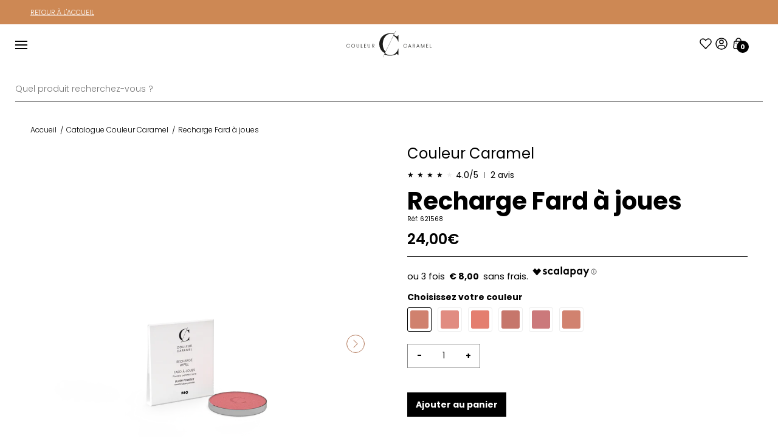

--- FILE ---
content_type: text/html; charset=utf-8
request_url: https://www.naturecos.com/products/recharge-fard-a-joues-1
body_size: 161175
content:
<!doctype html>
<html lang="fr">

  <head>

    <!-- Google Tag Manager -->
<script>
window.dataLayer = window.dataLayer || [];
</script>
<script>(function(w,d,s,l,i){w[l]=w[l]||[];w[l].push({'gtm.start':
new Date().getTime(),event:'gtm.js'});var f=d.getElementsByTagName(s)[0],
j=d.createElement(s),dl=l!='dataLayer'?'&l='+l:'';j.async=true;j.src=
'https://www.googletagmanager.com/gtm.js?id='+i+dl;f.parentNode.insertBefore(j,f);
})(window,document,'script','dataLayer','GTM-5W95M4Z');</script>
<!-- End Google Tag Manager -->
    
    <meta charset="utf-8">
    <meta http-equiv="X-UA-Compatible" content="IE=edge">
    <meta name="viewport" content="width=device-width,initial-scale=1,maximum-scale=1">
    <meta name="theme-color" content="">
    <link rel="canonical" href="https://www.naturecos.com/products/recharge-fard-a-joues-1">
    <link rel="preconnect" href="https://cdn.shopify.com" crossorigin><link rel="icon" type="image/png" href="//www.naturecos.com/cdn/shop/files/Fav_NC.jpg?crop=center&height=32&v=1665091359&width=32"><link rel="preconnect" href="https://fonts.shopifycdn.com" crossorigin><title>
      Donnez-vous des couleurs avec les Fards à Joues bio Couleur Caramel !
 &ndash; Nature COS</title>


    
      <meta name="description" content="N’ayez pas peur d’ajouter une touche de couleur avec un soupçon de Fard à Joue Rosé sur vos pommettes ! Le Blush est toujours utile pour rehausser son visage subtilement">
    

    
    <style data-shopify>
      :root {
        --font: 'Poppins', sans-serif;
        --font-style: normal;
        --color-gray-light: #E7E7E7;
        --color-gray-dark: #878787;
        --color-gray: #D9D9D9;
        --color-green: #266D51;
        --color-skincare: #1c4535;
        --color-couleur-caramel: #cd8854;
        --color-miss-w-pro: #c0283d;
        --color-toofruit: #b6d438;
        --color-tanorganic: #f08107;
        --color-senteurs-gourmandes: #723e02;
        --color-primary: black;
        --color-btn: white;
        --color-secondary: var(--color-gray-light);
        --color-third: var(--color-gray-light);
        --color-label: var(--color-primary);
        --color-reinsurance: var(--color-primary);
        --color-footer: var(--color-secondary);
        --color-primary-badge: white;
        --color-badge: black;
        --color-white-btn-bkg: white;
        --color-white-btn: black;
        --color-white-btn-border: black;
        --color-footer-link: black;
        --color-category: var(--color-primary);
        --color-bg-menu: var(--color-primary);
      }
      
      *::before,
      *::after {
        box-sizing: inherit;
      }

      html {
        box-sizing: border-box;
        height: 100%;
      }

      body {
        display: grid;
        grid-template-rows: auto auto 1fr auto;
        grid-template-columns: 100%;
        min-height: 100%;
        margin: 0;
        font-family: var(--font);
      }
      a{
        color:#000000;
      }
    </style>

    

<meta property="og:site_name" content="Nature COS">
<meta property="og:url" content="https://www.naturecos.com/products/recharge-fard-a-joues-1">
<meta property="og:title" content="Donnez-vous des couleurs avec les Fards à Joues bio Couleur Caramel !">
<meta property="og:type" content="product">
<meta property="og:description" content="N’ayez pas peur d’ajouter une touche de couleur avec un soupçon de Fard à Joue Rosé sur vos pommettes ! Le Blush est toujours utile pour rehausser son visage subtilement"><meta property="og:image" content="http://www.naturecos.com/cdn/shop/files/621552-recharge_godetFAJ611552-FO.webp?v=1758204845">
  <meta property="og:image:secure_url" content="https://www.naturecos.com/cdn/shop/files/621552-recharge_godetFAJ611552-FO.webp?v=1758204845">
  <meta property="og:image:width" content="2000">
  <meta property="og:image:height" content="2000"><meta property="og:price:amount" content="24,00">
  <meta property="og:price:currency" content="EUR"><meta name="twitter:card" content="summary_large_image">
<meta name="twitter:title" content="Donnez-vous des couleurs avec les Fards à Joues bio Couleur Caramel !">
<meta name="twitter:description" content="N’ayez pas peur d’ajouter une touche de couleur avec un soupçon de Fard à Joue Rosé sur vos pommettes ! Le Blush est toujours utile pour rehausser son visage subtilement">


<link href="//www.naturecos.com/cdn/shop/t/15/assets/header.css?v=150147319754192971491744276410" rel="stylesheet" type="text/css" media="all" />
<link href="//www.naturecos.com/cdn/shop/t/15/assets/main.css?v=39185077456014977501744276170" rel="stylesheet" type="text/css" media="all" />
<link href="//www.naturecos.com/cdn/shop/t/15/assets/blog.css?v=112275674659596692661708068097" rel="stylesheet" type="text/css" media="all" />
<link href="//www.naturecos.com/cdn/shop/t/15/assets/block.css?v=31488562253392032481708068097" rel="stylesheet" type="text/css" media="all" />
<link href="//www.naturecos.com/cdn/shop/t/15/assets/product-list.css?v=85285672757235240611759851446" rel="stylesheet" type="text/css" media="all" />
<link href="//www.naturecos.com/cdn/shop/t/15/assets/collection.css?v=109545926869448427241708068097" rel="stylesheet" type="text/css" media="all" />
<link href="//www.naturecos.com/cdn/shop/t/15/assets/nature-cos-product.min.css?v=150232259223495808331765787026" rel="stylesheet" type="text/css" media="all" />
<link href="//www.naturecos.com/cdn/shop/t/15/assets/order.css?v=69480108340307706221715702059" rel="stylesheet" type="text/css" media="all" />
<link href="//www.naturecos.com/cdn/shop/t/15/assets/page.css?v=93381558980971631511708068097" rel="stylesheet" type="text/css" media="all" />
<link href="//www.naturecos.com/cdn/shop/t/15/assets/brand.css?v=3902845612360653991759853548" rel="stylesheet" type="text/css" media="all" />
<link href="//www.naturecos.com/cdn/shop/t/15/assets/cart.css?v=21840270800416531521708068095" rel="stylesheet" type="text/css" media="all" />


<link rel="preconnect" href="https://fonts.googleapis.com">
<link rel="preconnect" href="https://fonts.gstatic.com" crossorigin>
<link href="https://fonts.googleapis.com/css2?family=Poppins:wght@100;200;300;400;500;600;700&display=swap" rel="stylesheet">


<script type="text/javascript" async="" src="https://cdnjs.cloudflare.com/ajax/libs/axios/0.27.2/axios.min.js"></script>

 
 
  
    
    
    <script>   
        async function callOkendo(){
            const callRate =  await fetch(`https://api.okendo.io/v1/stores/cdc00a27-03a2-43d4-8baa-5a34bd352b44/products/shopify-7782458458340/review_aggregate`);
            const repRate = await callRate.json();  
            const nbReviews = repRate.reviewAggregate.reviewCount;
            let totalRate = 0;
            let rate = 0;
            if(nbReviews > 0){
                Object.entries(repRate.reviewAggregate.reviewCountByLevel).forEach(level => { 
                    const match = level[0].match(/\d+/);
                    const number = match ? parseInt(match[0], 10) : null; 
                    totalRate += number * level[1];
                }); 
                rate = (totalRate / nbReviews ).toFixed(1);   
            }
            buildSchema(rate, nbReviews);
        }
 
        async function buildSchema(rate, count){    
            var schema = {
                "@context": "http://schema.org",
                "@type": "Product",  
                "description": `Affirmez votre éthique en optant pour la recharge de fard à joues. Elle prend soin de votre peau ......`,
                "name": "Recharge Fard à joues",
                "image": "//www.naturecos.com/cdn/shop/files/621552-recharge_godetFAJ611552-FO_400x400.webp?v=1758204845",
                "brand": "Nature cos",
                "productID" : 7782458458340,
                "gtin" : "3662189603419",
                "sku" : "621568", 
                
                    "offers": [
                        
                              
                            { 
                                "@type": "Offer", 
                                "sku" : "621568",
                                "availability": "http://schema.org/InStock",
                                "price": "24.00",
                                "priceCurrency": "EUR",
                                "url" : "https://naturecos.com/products/recharge-fard-a-joues-1?variant=47030286287171"
                            },
                        
                              
                            { 
                                "@type": "Offer", 
                                "sku" : "621552",
                                "availability": "http://schema.org/InStock",
                                "price": "24.00",
                                "priceCurrency": "EUR",
                                "url" : "https://naturecos.com/products/recharge-fard-a-joues-1?variant=43347703267556"
                            },
                        
                              
                            { 
                                "@type": "Offer", 
                                "sku" : "621551",
                                "availability": "http://schema.org/InStock",
                                "price": "24.00",
                                "priceCurrency": "EUR",
                                "url" : "https://naturecos.com/products/recharge-fard-a-joues-1?variant=47030286188867"
                            },
                        
                              
                            { 
                                "@type": "Offer", 
                                "sku" : "621553",
                                "availability": "http://schema.org/InStock",
                                "price": "24.00",
                                "priceCurrency": "EUR",
                                "url" : "https://naturecos.com/products/recharge-fard-a-joues-1?variant=47030286221635"
                            },
                        
                              
                            { 
                                "@type": "Offer", 
                                "sku" : "621557",
                                "availability": "http://schema.org/InStock",
                                "price": "24.00",
                                "priceCurrency": "EUR",
                                "url" : "https://naturecos.com/products/recharge-fard-a-joues-1?variant=47030286254403"
                            },
                        
                              
                            { 
                                "@type": "Offer", 
                                "sku" : "621569",
                                "availability": "http://schema.org/InStock",
                                "price": "24.00",
                                "priceCurrency": "EUR",
                                "url" : "https://naturecos.com/products/recharge-fard-a-joues-1?variant=47030286319939"
                            }
                        
                    ]
                 
            };   

            if(count > 0){
                schema["aggregateRating"] = {
                    "@type": "AggregateRating",
                    "ratingValue": rate,
                    "reviewCount": count,
                    "worstRating" : 0,
                    "bestRating" : 5
                }
            }
            const script = document.createElement('script');
            script.setAttribute('type', 'application/ld+json');
            script.textContent = JSON.stringify(schema);
            document.head.appendChild(script);  
        } 

        callOkendo();  
        
    </script> 
    
  
<script>   
    
    const catalogById = {
    
        
             
                
                "7782459080932" : {
                    "name": "Recharge Correcteur de cernes",
                    "id": "7782459080932",
                    "price": "14,40",
                    "data_price" : "1440",
                    "data_compare_at_price" : "",
                    "brand": "Nature Cos",
                    "category": "",  
                     
                    
                        
                         
                             
                            "img" : "//www.naturecos.com/cdn/shop/files/628307-FO_100x.png?v=1691138088",
                             
                        
                        
                    
                     
                    "url" : "/products/recharge-correcteur-de-cernes-1",
                    "variant": "Recharge Correcteur de cernes",
                    "quantity": "1",
                    "pack" : true
                }, 
             
        
             
                
                "7782458556644" : {
                    "name": "Recharge Mascara Backstage",
                    "id": "7782458556644",
                    "price": "20,00",
                    "data_price" : "2000",
                    "data_compare_at_price" : "",
                    "brand": "Nature Cos",
                    "category": "",  
                     
                    
                        
                        
                            "img" : "//www.naturecos.com/cdn/shop/files/RechargeMascaraBackstage_100x.webp?v=1752652372",
                        
                        
                    
                     
                    "url" : "/products/recharge-mascara-backstage",
                    "variant": "Recharge Mascara Backstage",
                    "quantity": "1",
                    "pack" : true
                }, 
             
        
             
                
                "7782467404004" : {
                    "name": "Recharge Ombre à paupières nacrée",
                    "id": "7782467404004",
                    "price": "13,50",
                    "data_price" : "1350",
                    "data_compare_at_price" : "",
                    "brand": "Nature Cos",
                    "category": "",  
                     
                    
                        
                         
                             
                            "img" : "//www.naturecos.com/cdn/shop/files/recharge_godetOAP611025-FO_100x.png?v=1716793659",
                             
                        
                        
                    
                     
                    "url" : "/products/recharge-ombre-a-paupieres-nacree-1",
                    "variant": "Recharge Ombre à paupières nacrée",
                    "quantity": "1",
                    "pack" : true
                }, 
             
        
             
                
                "7782458589412" : {
                    "name": "Recharge Mascara Perfect",
                    "id": "7782458589412",
                    "price": "20,00",
                    "data_price" : "2000",
                    "data_compare_at_price" : "",
                    "brand": "Nature Cos",
                    "category": "",  
                     
                    
                        
                         
                             
                            "img" : "//www.naturecos.com/cdn/shop/files/622241-FO_100x.png?v=1752653308",
                             
                        
                        
                    
                     
                    "url" : "/products/recharge-mascara-perfect",
                    "variant": "Recharge Mascara Perfect",
                    "quantity": "1",
                    "pack" : true
                }, 
             
        
             
                
                "7782458425572" : {
                    "name": "Recharge Poudre Mosaïque",
                    "id": "7782458425572",
                    "price": "28,90",
                    "data_price" : "2890",
                    "data_compare_at_price" : "",
                    "brand": "Nature Cos",
                    "category": "",  
                     
                    
                        
                         
                             
                            "img" : "//www.naturecos.com/cdn/shop/files/621232FO_100x.png?v=1691406534",
                             
                        
                        
                    
                     
                    "url" : "/products/recharge-poudre-mosaique",
                    "variant": "Recharge Poudre Mosaïque",
                    "quantity": "1",
                    "pack" : true
                }, 
             
        
             
                
                "7782458392804" : {
                    "name": "Recharge Terre Caramel",
                    "id": "7782458392804",
                    "price": "24,90",
                    "data_price" : "2490",
                    "data_compare_at_price" : "",
                    "brand": "Nature Cos",
                    "category": "",  
                     
                    
                        
                        
                            "img" : "//www.naturecos.com/cdn/shop/files/recharge_godetTC611222-FO_100x.png?v=1691170487",
                        
                        
                    
                     
                    "url" : "/products/recharge-terre-caramel",
                    "variant": "Recharge Terre Caramel",
                    "quantity": "1",
                    "pack" : true
                }, 
             
        
             
                
                "7782455476452" : {
                    "name": "Recharge Poudre de soie Haute Définition",
                    "id": "7782455476452",
                    "price": "26,50",
                    "data_price" : "2650",
                    "data_compare_at_price" : "",
                    "brand": "Nature Cos",
                    "category": "",  
                     
                    
                        "img" : "//www.naturecos.com/cdn/shop/files/recharge_godet611811-FO_100x.png?v=1756970248",
                    
                     
                    "url" : "/products/recharge-poudre-de-soie-haute-definition",
                    "variant": "Recharge Poudre de soie Haute Définition",
                    "quantity": "1",
                    "pack" : true
                }, 
             
        
             
                
                "7782459113700" : {
                    "name": "Recharge Fond de teint Compact Haute Définition",
                    "id": "7782459113700",
                    "price": "27,90",
                    "data_price" : "2790",
                    "data_compare_at_price" : "",
                    "brand": "Nature Cos",
                    "category": "",  
                     
                    
                        
                         
                             
                            "img" : "//www.naturecos.com/cdn/shop/files/628511-FO_100x.png?v=1691406443",
                             
                        
                        
                    
                     
                    "url" : "/products/recharge-fond-de-teint-compact-haute-definition",
                    "variant": "Recharge Fond de teint Compact Haute Définition",
                    "quantity": "1",
                    "pack" : true
                }, 
             
        
             
                
                "7782455541988" : {
                    "name": "Recharge Mascara Révolution",
                    "id": "7782455541988",
                    "price": "20,00",
                    "data_price" : "2000",
                    "data_compare_at_price" : "",
                    "brand": "Nature Cos",
                    "category": "",  
                     
                    
                        "img" : "//www.naturecos.com/cdn/shop/files/622291-FO_100x.png?v=1756978304",
                    
                     
                    "url" : "/products/recharge-mascara-revolution",
                    "variant": "Recharge Mascara Révolution",
                    "quantity": "1",
                    "pack" : true
                }, 
             
        
             
                
                "7782458458340" : {
                    "name": "Recharge Fard à joues",
                    "id": "7782458458340",
                    "price": "24,00",
                    "data_price" : "2400",
                    "data_compare_at_price" : "",
                    "brand": "Nature Cos",
                    "category": "",  
                     
                    
                        
                         
                             
                            "img" : "//www.naturecos.com/cdn/shop/files/621568-recharge_godetFAJ611568-FO_100x.png?v=1692781777",
                             
                        
                        
                    
                     
                    "url" : "/products/recharge-fard-a-joues-1",
                    "variant": "Recharge Fard à joues",
                    "quantity": "1",
                    "pack" : true
                }, 
             
        
             
                
                "7782454821092" : {
                    "name": "Recharge Crème HYDRA",
                    "id": "7782454821092",
                    "price": "37,80",
                    "data_price" : "3780",
                    "data_compare_at_price" : "",
                    "brand": "Nature Cos",
                    "category": "",  
                     
                    
                        "img" : "//www.naturecos.com/cdn/shop/files/Rechargecreme_100x.png?v=1691050752",
                    
                     
                    "url" : "/products/recharge-creme-hydra",
                    "variant": "Recharge Crème HYDRA",
                    "quantity": "1",
                    "pack" : true
                }, 
             
        
             
                
                "7782458523876" : {
                    "name": "Recharge Fond de teint BIO MINERAL",
                    "id": "7782458523876",
                    "price": "23,90",
                    "data_price" : "2390",
                    "data_compare_at_price" : "",
                    "brand": "Nature Cos",
                    "category": "",  
                     
                    
                        
                         
                             
                            "img" : "//www.naturecos.com/cdn/shop/files/621823-recharge_FDTBIOMINERAL611823-FO_100x.webp?v=1756993439",
                             
                        
                        
                    
                     
                    "url" : "/products/recharge-fond-de-teint-bio-mineral",
                    "variant": "Recharge Fond de teint BIO MINERAL",
                    "quantity": "1",
                    "pack" : true
                }, 
             
        
             
                
                "7782460457188" : {
                    "name": "Recharge Ombre à paupières mate",
                    "id": "7782460457188",
                    "price": "13,50",
                    "data_price" : "1350",
                    "data_compare_at_price" : "",
                    "brand": "Nature Cos",
                    "category": "",  
                     
                    
                        
                         
                             
                            "img" : "//www.naturecos.com/cdn/shop/files/recharge_godetOAP611011-FO_100x.png?v=1736237360",
                             
                        
                        
                    
                     
                    "url" : "/products/recharge-ombre-a-paupieres-mate-1",
                    "variant": "Recharge Ombre à paupières mate",
                    "quantity": "1",
                    "pack" : true
                }, 
             
        
             
                
                "7782458884324" : {
                    "name": "Recharge Eyeliner",
                    "id": "7782458884324",
                    "price": "16,90",
                    "data_price" : "1690",
                    "data_compare_at_price" : "",
                    "brand": "Nature Cos",
                    "category": "",  
                     
                    
                        "img" : "//www.naturecos.com/cdn/shop/files/Recharge_Eyeliner_100x.webp?v=1756974439",
                    
                     
                    "url" : "/products/recharge-eyeliner",
                    "variant": "Recharge Eyeliner",
                    "quantity": "1",
                    "pack" : true
                }, 
             
        
             
                
                "7782455509220" : {
                    "name": "Recharge Mascara Définition",
                    "id": "7782455509220",
                    "price": "20,00",
                    "data_price" : "2000",
                    "data_compare_at_price" : "",
                    "brand": "Nature Cos",
                    "category": "",  
                     
                    
                        "img" : "//www.naturecos.com/cdn/shop/files/622281-FO_100x.png?v=1756978401",
                    
                     
                    "url" : "/products/recharge-mascara-definition",
                    "variant": "Recharge Mascara Définition",
                    "quantity": "1",
                    "pack" : true
                }, 
             
        
             
                
                "7782452396260" : {
                    "name": "Recharge Crème de jour JEUNESSE+",
                    "id": "7782452396260",
                    "price": "65,20",
                    "data_price" : "6520",
                    "data_compare_at_price" : "",
                    "brand": "Nature Cos",
                    "category": "",  
                     
                    
                        "img" : "//www.naturecos.com/cdn/shop/files/Rechargecremedejour_100x.png?v=1691050909",
                    
                     
                    "url" : "/products/recharge-creme-de-jour-jeunesse",
                    "variant": "Recharge Crème de jour JEUNESSE+",
                    "quantity": "1",
                    "pack" : true
                }, 
             
        
             
                
                "9515217125699" : {
                    "name": "Recharge poudre HD",
                    "id": "9515217125699",
                    "price": "27,00",
                    "data_price" : "2700",
                    "data_compare_at_price" : "",
                    "brand": "Nature Cos",
                    "category": "",  
                     
                    
                        
                         
                             
                            "img" : "//www.naturecos.com/cdn/shop/files/recharge_godetPOUDREHD611604FO_100x.png?v=1724241456",
                             
                        
                        
                    
                     
                    "url" : "/products/recharge-poudre-hd",
                    "variant": "Recharge poudre HD",
                    "quantity": "1",
                    "pack" : true
                }, 
             
        
             
                
                "8695486677315" : {
                    "name": "Recharge Ombre à Paupières Parenthèse à Montmartre",
                    "id": "8695486677315",
                    "price": "12,50",
                    "data_price" : "1250",
                    "data_compare_at_price" : "",
                    "brand": "Nature Cos",
                    "category": "",  
                     
                    
                        
                        
                            "img" : "//www.naturecos.com/cdn/shop/files/621165_F_100x.png?v=1690558297",
                        
                        
                    
                     
                    "url" : "/products/recharge-ombre-a-paupieres-parenthese-a-montmartre",
                    "variant": "Recharge Ombre à Paupières Parenthèse à Montmartre",
                    "quantity": "1",
                    "pack" : true
                }, 
             
        
             
                
                "7782467502308" : {
                    "name": "Recharge Gloss",
                    "id": "7782467502308",
                    "price": "18,00",
                    "data_price" : "1800",
                    "data_compare_at_price" : "",
                    "brand": "Nature Cos",
                    "category": "",  
                     
                    
                        
                         
                             
                            "img" : "//www.naturecos.com/cdn/shop/files/627811-FO_100x.png?v=1692957215",
                             
                        
                        
                    
                     
                    "url" : "/products/recharge-gloss-2",
                    "variant": "Recharge Gloss",
                    "quantity": "1",
                    "pack" : true
                }, 
             
        
             
                
                "7782452494564" : {
                    "name": "Recharge Crème confort SENSI",
                    "id": "7782452494564",
                    "price": "45,20",
                    "data_price" : "4520",
                    "data_compare_at_price" : "",
                    "brand": "Nature Cos",
                    "category": "",  
                     
                    
                        "img" : "//www.naturecos.com/cdn/shop/files/Rechargecremeconfort_100x.png?v=1691066921",
                    
                     
                    "url" : "/products/recharge-creme-confort-sensi",
                    "variant": "Recharge Crème confort SENSI",
                    "quantity": "1",
                    "pack" : true
                }, 
             
        
             
                
                "7782459015396" : {
                    "name": "Recharge Rouge à lèvres métal",
                    "id": "7782459015396",
                    "price": "16,90",
                    "data_price" : "1690",
                    "data_compare_at_price" : "",
                    "brand": "Nature Cos",
                    "category": "",  
                     
                    
                        
                         
                             
                            "img" : "//www.naturecos.com/cdn/shop/files/627205-FO_100x.png?v=1691170612",
                             
                        
                        
                    
                     
                    "url" : "/products/recharge-rouge-a-levres-metal",
                    "variant": "Recharge Rouge à lèvres métal",
                    "quantity": "1",
                    "pack" : true
                }, 
             
        
             
                
                "7782454984932" : {
                    "name": "Recharge Crème Lift Premium SENSI",
                    "id": "7782454984932",
                    "price": "76,80",
                    "data_price" : "7680",
                    "data_compare_at_price" : "",
                    "brand": "Nature Cos",
                    "category": "",  
                     
                    
                        "img" : "//www.naturecos.com/cdn/shop/files/POTRECHARGECREMELIFT_100x.png?v=1691066944",
                    
                     
                    "url" : "/products/recharge-creme-lift-premium-sensi",
                    "variant": "Recharge Crème Lift Premium SENSI",
                    "quantity": "1",
                    "pack" : true
                }, 
             
        
             
                
                "7782458982628" : {
                    "name": "Recharge Rouge à lèvres nacré",
                    "id": "7782458982628",
                    "price": "16,90",
                    "data_price" : "1690",
                    "data_compare_at_price" : "",
                    "brand": "Nature Cos",
                    "category": "",  
                     
                    
                        
                         
                             
                            "img" : "//www.naturecos.com/cdn/shop/files/627203-FO_100x.png?v=1692352061",
                             
                        
                        
                    
                     
                    "url" : "/products/recharge-rouge-a-levres-nacre",
                    "variant": "Recharge Rouge à lèvres nacré",
                    "quantity": "1",
                    "pack" : true
                }, 
             
        
             
                
                "7782452429028" : {
                    "name": "Recharge Crème de nuit JEUNESSE+",
                    "id": "7782452429028",
                    "price": "69,30",
                    "data_price" : "6930",
                    "data_compare_at_price" : "",
                    "brand": "Nature Cos",
                    "category": "",  
                     
                    
                        "img" : "//www.naturecos.com/cdn/shop/files/Rechargecremedenuit_100x.png?v=1691050924",
                    
                     
                    "url" : "/products/recharge-creme-de-nuit-jeunesse",
                    "variant": "Recharge Crème de nuit JEUNESSE+",
                    "quantity": "1",
                    "pack" : true
                }, 
             
        
             
                
                "7782467469540" : {
                    "name": "Recharge Rouge à lèvres satiné",
                    "id": "7782467469540",
                    "price": "16,90",
                    "data_price" : "1690",
                    "data_compare_at_price" : "",
                    "brand": "Nature Cos",
                    "category": "",  
                     
                    
                        
                        
                            "img" : "//www.naturecos.com/cdn/shop/files/627234-FO_100x.png?v=1692783504",
                        
                        
                    
                     
                    "url" : "/products/recharge-rouge-a-levres-satine",
                    "variant": "Recharge Rouge à lèvres satiné",
                    "quantity": "1",
                    "pack" : true
                }, 
             
        
             
                
                "7782452527332" : {
                    "name": "Recharge Crème JEUNESSE",
                    "id": "7782452527332",
                    "price": "49,40",
                    "data_price" : "4940",
                    "data_compare_at_price" : "",
                    "brand": "Nature Cos",
                    "category": "",  
                     
                    
                        "img" : "//www.naturecos.com/cdn/shop/files/rechargecreme_51471b4f-70ce-4021-ade6-2d15bbc0fe18_100x.png?v=1691050779",
                    
                     
                    "url" : "/products/recharge-creme-jeunesse",
                    "variant": "Recharge Crème JEUNESSE",
                    "quantity": "1",
                    "pack" : true
                }, 
             
        
             
                
                "7782458949860" : {
                    "name": "Recharge Rouge à lèvres mat",
                    "id": "7782458949860",
                    "price": "16,90",
                    "data_price" : "1690",
                    "data_compare_at_price" : "",
                    "brand": "Nature Cos",
                    "category": "",  
                     
                    
                        
                         
                             
                            "img" : "//www.naturecos.com/cdn/shop/files/627120-FO_100x.png?v=1691170157",
                             
                        
                        
                    
                     
                    "url" : "/products/recharge-rouge-a-levres-mat",
                    "variant": "Recharge Rouge à lèvres mat",
                    "quantity": "1",
                    "pack" : true
                }, 
             
        
             
                
                "7782458917092" : {
                    "name": "Recharge Khôl kajal",
                    "id": "7782458917092",
                    "price": "16,80",
                    "data_price" : "1680",
                    "data_compare_at_price" : "",
                    "brand": "Nature Cos",
                    "category": "",  
                     
                    
                        
                         
                             
                            "img" : "//www.naturecos.com/cdn/shop/files/622315-FO_100x.png?v=1691139324",
                             
                        
                        
                    
                     
                    "url" : "/products/recharge-khol-kajal-1",
                    "variant": "Recharge Khôl kajal",
                    "quantity": "1",
                    "pack" : true
                }, 
             
        
             
                
                "7782459048164" : {
                    "name": "Recharge Rouge à lèvres glossy",
                    "id": "7782459048164",
                    "price": "16,90",
                    "data_price" : "1690",
                    "data_compare_at_price" : "",
                    "brand": "Nature Cos",
                    "category": "",  
                     
                    
                        
                         
                             
                            "img" : "//www.naturecos.com/cdn/shop/files/627237-FO_11_c38fd4d7-9d8a-44dd-af62-1ddcfe805f39_100x.webp?v=1736237662",
                             
                        
                        
                    
                     
                    "url" : "/products/recharge-rouge-a-levres-glossy",
                    "variant": "Recharge Rouge à lèvres glossy",
                    "quantity": "1",
                    "pack" : true
                }, 
             
        
             
                
                "7782458851556" : {
                    "name": "Recharge Base Mascara Sublimatrice",
                    "id": "7782458851556",
                    "price": "21,50",
                    "data_price" : "2150",
                    "data_compare_at_price" : "",
                    "brand": "Nature Cos",
                    "category": "",  
                     
                    
                        "img" : "//www.naturecos.com/cdn/shop/files/622240-FO_100x.png?v=1756978591",
                    
                     
                    "url" : "/products/recharge-base-mascara-sublimatrice",
                    "variant": "Recharge Base Mascara Sublimatrice",
                    "quantity": "1",
                    "pack" : true
                }, 
             
        
             
                
                "8695508533571" : {
                    "name": "Recharge Fards à Joues Parenthèse à Montmartre",
                    "id": "8695508533571",
                    "price": "21,50",
                    "data_price" : "2150",
                    "data_compare_at_price" : "",
                    "brand": "Nature Cos",
                    "category": "",  
                     
                    
                        
                        
                            "img" : "//www.naturecos.com/cdn/shop/files/621576_F_100x.png?v=1690560288",
                        
                        
                    
                     
                    "url" : "/products/recharge-fards-a-joues-parenthese-a-montmartre",
                    "variant": "Recharge Fards à Joues Parenthèse à Montmartre",
                    "quantity": "1",
                    "pack" : true
                }, 
             
        
             
                
                "7782458786020" : {
                    "name": "Recharge Touche magique",
                    "id": "7782458786020",
                    "price": "16,50",
                    "data_price" : "1650",
                    "data_compare_at_price" : "",
                    "brand": "Nature Cos",
                    "category": "",  
                     
                    
                        "img" : "//www.naturecos.com/cdn/shop/files/621360-FO_800x_4e9cef70-c3e6-4740-9844-1350b4495c42_100x.webp?v=1756970319",
                    
                     
                    "url" : "/products/recharge-touche-magique",
                    "variant": "Recharge Touche magique",
                    "quantity": "1",
                    "pack" : true
                }, 
             
        
             
                
                "7782458818788" : {
                    "name": "Recharge Soin Cils & Sourcils",
                    "id": "7782458818788",
                    "price": "23,50",
                    "data_price" : "2350",
                    "data_compare_at_price" : "",
                    "brand": "Nature Cos",
                    "category": "",  
                     
                    
                        "img" : "//www.naturecos.com/cdn/shop/files/622230-FO_100x.png?v=1756978511",
                    
                     
                    "url" : "/products/recharge-soin-cils-sourcils",
                    "variant": "Recharge Soin Cils & Sourcils",
                    "quantity": "1",
                    "pack" : true
                }, 
             
        
             
                
                "7782454853860" : {
                    "name": "Recharge Crème Absolue 12H HYDRA",
                    "id": "7782454853860",
                    "price": "71,40",
                    "data_price" : "7140",
                    "data_compare_at_price" : "",
                    "brand": "Nature Cos",
                    "category": "",  
                     
                    
                        "img" : "//www.naturecos.com/cdn/shop/files/Rechargecremeabsolue12h_100x.png?v=1691050698",
                    
                     
                    "url" : "/products/recharge-creme-absolue-12h-hydra",
                    "variant": "Recharge Crème Absolue 12H HYDRA",
                    "quantity": "1",
                    "pack" : true
                }, 
             
        
             
                
                "15096046190915" : {
                    "name": "Recharges Ombres à paupières - Me, Myself & I NOTTING HILL",
                    "id": "15096046190915",
                    "price": "12,50",
                    "data_price" : "1250",
                    "data_compare_at_price" : "",
                    "brand": "Nature Cos",
                    "category": "",  
                     
                    
                        
                         
                             
                            "img" : "//www.naturecos.com/cdn/shop/files/621176-FO_6a049f1d-21dd-4465-a852-5573e37a60b1_100x.webp?v=1757492742",
                             
                        
                        
                    
                     
                    "url" : "/products/recharges-ombres-a-paupieres",
                    "variant": "Recharges Ombres à paupières - Me, Myself & I NOTTING HILL",
                    "quantity": "1",
                    "pack" : true
                }, 
             
        
             
                
                "9439518163267" : {
                    "name": "Recharge fluide jeunesse",
                    "id": "9439518163267",
                    "price": "45,00",
                    "data_price" : "4500",
                    "data_compare_at_price" : "",
                    "brand": "Nature Cos",
                    "category": "",  
                     
                    
                        "img" : "//www.naturecos.com/cdn/shop/files/FLUIDEJEUNESSE_NOUVEAUPACK_03dc3550-08a5-4cf6-ab6d-1ef878366928_100x.png?v=1720619597",
                    
                     
                    "url" : "/products/recharge-fluide-jeunesse",
                    "variant": "Recharge fluide jeunesse",
                    "quantity": "1",
                    "pack" : true
                }, 
             
        
             
                
                "7782466388196" : {
                    "name": "Shampooing - Éco-recharge",
                    "id": "7782466388196",
                    "price": "16,90",
                    "data_price" : "1690",
                    "data_compare_at_price" : "",
                    "brand": "Nature Cos",
                    "category": "",  
                     
                    
                        "img" : "//www.naturecos.com/cdn/shop/files/Ecorecharge_100x.png?v=1691067131",
                    
                     
                    "url" : "/products/shampooing-eco-recharge",
                    "variant": "Shampooing - Éco-recharge",
                    "quantity": "1",
                    "pack" : false
                }, 
             
        
             
                
                "15096043831619" : {
                    "name": "Recharges rouges à lèvres - Me, Myself & I NOTTING HILL",
                    "id": "15096043831619",
                    "price": "16,90",
                    "data_price" : "1690",
                    "data_compare_at_price" : "",
                    "brand": "Nature Cos",
                    "category": "",  
                     
                    
                        
                         
                             
                            "img" : "//www.naturecos.com/cdn/shop/files/WhatsApp_Image_2025-09-09_a_15.36.38_b430c7f7-removebg-preview_100x.webp?v=1757425657",
                             
                        
                        
                    
                     
                    "url" : "/products/rouges-a-levres",
                    "variant": "Recharges rouges à lèvres - Me, Myself & I NOTTING HILL",
                    "quantity": "1",
                    "pack" : true
                }, 
             
        
             
                
                "7782466486500" : {
                    "name": "Gelée de douche - Éco-recharge",
                    "id": "7782466486500",
                    "price": "14,30",
                    "data_price" : "1430",
                    "data_compare_at_price" : "",
                    "brand": "Nature Cos",
                    "category": "",  
                     
                    
                        "img" : "//www.naturecos.com/cdn/shop/files/Ecorecharge_3a5fdcdc-0486-42c9-8b36-41e0facc09c0_100x.png?v=1691067294",
                    
                     
                    "url" : "/products/gelee-de-douche-eco-recharge",
                    "variant": "Gelée de douche - Éco-recharge",
                    "quantity": "1",
                    "pack" : false
                }, 
             
        
             
                
                "7782465732836" : {
                    "name": "Recharge gel douche",
                    "id": "7782465732836",
                    "price": "19,90",
                    "data_price" : "1990",
                    "data_compare_at_price" : "",
                    "brand": "Nature Cos",
                    "category": "",  
                     
                    
                        "img" : "//www.naturecos.com/cdn/shop/files/3760276942912_100x.png?v=1716819654",
                    
                     
                    "url" : "/products/recharge-gel-douche",
                    "variant": "Recharge gel douche",
                    "quantity": "1",
                    "pack" : true
                }, 
             
        
             
                
                "15110019055939" : {
                    "name": "Ombres à paupières - Me, Myself & I NOTTING HILL",
                    "id": "15110019055939",
                    "price": "17,50",
                    "data_price" : "1750",
                    "data_compare_at_price" : "",
                    "brand": "Nature Cos",
                    "category": "Bundle",  
                    
                    
                         
                         
                            "img" : "//www.naturecos.com/cdn/shop/files/621178-FO_27c71615-5ab7-4884-9fa5-4c85e6b39303_100x.webp?v=1757492833",
                         
                        
                    
                     
                    "url" : "/products/ombre-a-paupieres-me-myself-i-notting-hill",
                    "variant": "Ombres à paupières - Me, Myself & I NOTTING HILL",
                    "quantity": "1",
                    "pack" : true
                }, 
             
        
             
                
                "15110007259459" : {
                    "name": "Rouges à lèvres Me Myself & I NOTTING HILL",
                    "id": "15110007259459",
                    "price": "22,00",
                    "data_price" : "2200",
                    "data_compare_at_price" : "",
                    "brand": "Nature Cos",
                    "category": "Bundle",  
                    
                    
                         
                         
                            "img" : "//www.naturecos.com/cdn/shop/files/617294-FO_89856d39-611c-4be8-ac38-6ff132cf6603_100x.webp?v=1757425801",
                         
                        
                    
                     
                    "url" : "/products/rouges-a-levres-me-myself-i-notting-hill-1",
                    "variant": "Rouges à lèvres Me Myself & I NOTTING HILL",
                    "quantity": "1",
                    "pack" : true
                }, 
             
        
             
                
                "15049089155395" : {
                    "name": "Fond de teint bio minéral",
                    "id": "15049089155395",
                    "price": "30,90",
                    "data_price" : "3090",
                    "data_compare_at_price" : "",
                    "brand": "Nature Cos",
                    "category": "Bundle",  
                    
                    
                         
                         
                            "img" : "//www.naturecos.com/cdn/shop/files/611823-DO_100x.webp?v=1756993363",
                         
                        
                    
                     
                    "url" : "/products/fond-de-teint-bio-mineral-1",
                    "variant": "Fond de teint bio minéral",
                    "quantity": "1",
                    "pack" : true
                }, 
             
        
             
                
                "15043318481219" : {
                    "name": "Fond de teint compact HD",
                    "id": "15043318481219",
                    "price": "35,90",
                    "data_price" : "3590",
                    "data_compare_at_price" : "",
                    "brand": "Nature Cos",
                    "category": "Bundle",  
                    
                    
                         
                         
                            "img" : "//www.naturecos.com/cdn/shop/files/618511-FO_800x_800x_443533a8-7554-4535-b999-8edeba5cbbb9_100x.webp?v=1752224997",
                         
                        
                    
                     
                    "url" : "/products/fond-de-teint-compact-hd-1",
                    "variant": "Fond de teint compact HD",
                    "quantity": "1",
                    "pack" : true
                }, 
             
        
             
                
                "15039132860739" : {
                    "name": "Ombre à paupières mate",
                    "id": "15039132860739",
                    "price": "17,50",
                    "data_price" : "1750",
                    "data_compare_at_price" : "",
                    "brand": "Nature Cos",
                    "category": "Bundle",  
                    
                    
                         
                         
                            "img" : "//www.naturecos.com/cdn/shop/files/611011-DO_100x.webp?v=1751981805",
                         
                        
                    
                     
                    "url" : "/products/ombre-a-paupieres-mat-1",
                    "variant": "Ombre à paupières mate",
                    "quantity": "1",
                    "pack" : true
                }, 
             
        
             
                
                "15038873534787" : {
                    "name": "Rouge à lèvres métal",
                    "id": "15038873534787",
                    "price": "22,00",
                    "data_price" : "2200",
                    "data_compare_at_price" : "",
                    "brand": "Nature Cos",
                    "category": "Bundle",  
                    
                    
                         
                         
                            "img" : "//www.naturecos.com/cdn/shop/files/617205-FO_800x_800x_273b60d4-d803-42a9-92ec-3dfb2a3aa6ca_100x.webp?v=1751958876",
                         
                        
                    
                     
                    "url" : "/products/rouge-a-levres-metal-1",
                    "variant": "Rouge à lèvres métal",
                    "quantity": "1",
                    "pack" : true
                }, 
             
        
             
                
                "14958214512963" : {
                    "name": "Rouge à lèvres nacré",
                    "id": "14958214512963",
                    "price": "22,00",
                    "data_price" : "2200",
                    "data_compare_at_price" : "",
                    "brand": "Nature Cos",
                    "category": "Bundle",  
                    
                    
                         
                         
                            "img" : "//www.naturecos.com/cdn/shop/files/617203-FO_100x.webp?v=1751978378",
                         
                        
                    
                     
                    "url" : "/products/rouge-a-levres-nacre-2",
                    "variant": "Rouge à lèvres nacré",
                    "quantity": "1",
                    "pack" : true
                }, 
             
        
             
                
                "14958207271235" : {
                    "name": "Ombre à paupières nacrée",
                    "id": "14958207271235",
                    "price": "17,50",
                    "data_price" : "1750",
                    "data_compare_at_price" : "",
                    "brand": "Nature Cos",
                    "category": "Bundle",  
                    
                    
                         
                         
                            "img" : "//www.naturecos.com/cdn/shop/files/611025-DO_100x.webp?v=1751964928",
                         
                        
                    
                     
                    "url" : "/products/fard-a-paupieres-nacre-1",
                    "variant": "Ombre à paupières nacrée",
                    "quantity": "1",
                    "pack" : true
                }, 
             
        
             
                
                "14958197670211" : {
                    "name": "Rouge à lèvres mat",
                    "id": "14958197670211",
                    "price": "22,00",
                    "data_price" : "2200",
                    "data_compare_at_price" : "",
                    "brand": "Nature Cos",
                    "category": "Bundle",  
                    
                    
                         
                         
                            "img" : "//www.naturecos.com/cdn/shop/files/617120-FO_100x.webp?v=1751961308",
                         
                        
                    
                     
                    "url" : "/products/rouge-a-levres-mat-2",
                    "variant": "Rouge à lèvres mat",
                    "quantity": "1",
                    "pack" : true
                }, 
             
        
             
                
                "14958086390083" : {
                    "name": "Gloss",
                    "id": "14958086390083",
                    "price": "23,00",
                    "data_price" : "2300",
                    "data_compare_at_price" : "",
                    "brand": "Nature Cos",
                    "category": "Bundle",  
                    
                    
                         
                         
                            "img" : "//www.naturecos.com/cdn/shop/files/617811-FO_800x_5065b49a-4718-4e17-b32f-37feff270e2f_100x.webp?v=1747399317",
                         
                        
                    
                     
                    "url" : "/products/gloss-1",
                    "variant": "Gloss",
                    "quantity": "1",
                    "pack" : true
                }, 
             
        
             
                
                "14958079443267" : {
                    "name": "Touche magique",
                    "id": "14958079443267",
                    "price": "22,00",
                    "data_price" : "2200",
                    "data_compare_at_price" : "",
                    "brand": "Nature Cos",
                    "category": "Bundle",  
                     
                    
                        "img" : "//www.naturecos.com/cdn/shop/files/611360-DO_100x.webp?v=1758202277",
                    
                     
                    "url" : "/products/touche-magique-1",
                    "variant": "Touche magique",
                    "quantity": "1",
                    "pack" : true
                }, 
             
        
             
                
                "14943433425219" : {
                    "name": "Rouge à lèvres glossy",
                    "id": "14943433425219",
                    "price": "22,00",
                    "data_price" : "2200",
                    "data_compare_at_price" : "",
                    "brand": "Nature Cos",
                    "category": "Bundle",  
                    
                    
                         
                         
                            "img" : "//www.naturecos.com/cdn/shop/files/617237-FO_100x.webp?v=1751978828",
                         
                        
                    
                     
                    "url" : "/products/rouge-a-levres-glossy-1",
                    "variant": "Rouge à lèvres glossy",
                    "quantity": "1",
                    "pack" : true
                }, 
             
        
             
                
                "14943308710211" : {
                    "name": "Poudre mosaïque",
                    "id": "14943308710211",
                    "price": "35,90",
                    "data_price" : "3590",
                    "data_compare_at_price" : "",
                    "brand": "Nature Cos",
                    "category": "Bundle",  
                    
                    
                         
                         
                            "img" : "//www.naturecos.com/cdn/shop/files/611232-D_800x_bad9a037-8227-4c2a-900d-f1d323963b48_100x.webp?v=1746538219",
                         
                        
                    
                     
                    "url" : "/products/poudre-mosaique-1",
                    "variant": "Poudre mosaïque",
                    "quantity": "1",
                    "pack" : true
                }, 
             
        
             
                
                "14943280234819" : {
                    "name": "Terre caramel",
                    "id": "14943280234819",
                    "price": "31,90",
                    "data_price" : "3190",
                    "data_compare_at_price" : "",
                    "brand": "Nature Cos",
                    "category": "Bundle",  
                    
                    
                         
                         
                            "img" : "//www.naturecos.com/cdn/shop/files/611222-D_800x_65ea605e-7e3e-4c4d-9736-a62956254157_100x.webp?v=1746537818",
                         
                        
                    
                     
                    "url" : "/products/terre-caramel-1",
                    "variant": "Terre caramel",
                    "quantity": "1",
                    "pack" : true
                }, 
             
        
             
                
                "14943222137155" : {
                    "name": "correcteur anti cernes",
                    "id": "14943222137155",
                    "price": "19,90",
                    "data_price" : "1990",
                    "data_compare_at_price" : "",
                    "brand": "Nature Cos",
                    "category": "Bundle",  
                    
                    
                         
                         
                            "img" : "//www.naturecos.com/cdn/shop/files/618307-DO_800x_800x_7f5ec225-d515-41f8-9e56-5bc1fdb7fa70_100x.webp?v=1746535261",
                         
                        
                    
                     
                    "url" : "/products/correcteur-anti-cernes-1",
                    "variant": "correcteur anti cernes",
                    "quantity": "1",
                    "pack" : true
                }, 
             
        
             
                
                "14943202902339" : {
                    "name": "khôl kajal",
                    "id": "14943202902339",
                    "price": "21,90",
                    "data_price" : "2190",
                    "data_compare_at_price" : "",
                    "brand": "Nature Cos",
                    "category": "Bundle",  
                    
                    
                         
                         
                            "img" : "//www.naturecos.com/cdn/shop/files/612315-FO_800x_800x_b517446e-40cc-4b24-862a-831ca8226baf_100x.webp?v=1746534298",
                         
                        
                    
                     
                    "url" : "/products/khol-kajal-2",
                    "variant": "khôl kajal",
                    "quantity": "1",
                    "pack" : true
                }, 
             
        
             
                
                "14916306174275" : {
                    "name": "Base de mascara sublimatrice",
                    "id": "14916306174275",
                    "price": "28,50",
                    "data_price" : "2850",
                    "data_compare_at_price" : "",
                    "brand": "Nature Cos",
                    "category": "Bundle",  
                     
                    
                        "img" : "//www.naturecos.com/cdn/shop/files/612240-FO_100x.webp?v=1758203738",
                    
                     
                    "url" : "/products/base-de-mascara-sublimatrice",
                    "variant": "Base de mascara sublimatrice",
                    "quantity": "1",
                    "pack" : true
                }, 
             
        
             
                
                "14916303257923" : {
                    "name": "Mascara révolution",
                    "id": "14916303257923",
                    "price": "25,00",
                    "data_price" : "2500",
                    "data_compare_at_price" : "",
                    "brand": "Nature Cos",
                    "category": "Bundle",  
                     
                    
                        "img" : "//www.naturecos.com/cdn/shop/files/612291-F_100x.webp?v=1758203926",
                    
                     
                    "url" : "/products/mascara-revolution-2",
                    "variant": "Mascara révolution",
                    "quantity": "1",
                    "pack" : true
                }, 
             
        
             
                
                "14916301717827" : {
                    "name": "Mascara Définition",
                    "id": "14916301717827",
                    "price": "25,00",
                    "data_price" : "2500",
                    "data_compare_at_price" : "",
                    "brand": "Nature Cos",
                    "category": "Bundle",  
                     
                    
                        "img" : "//www.naturecos.com/cdn/shop/files/612281-FO_100x.webp?v=1758204158",
                    
                     
                    "url" : "/products/mascara-definition-2",
                    "variant": "Mascara Définition",
                    "quantity": "1",
                    "pack" : true
                }, 
             
        
             
                
                "14915221487939" : {
                    "name": "Mascara Perfect",
                    "id": "14915221487939",
                    "price": "25,00",
                    "data_price" : "2500",
                    "data_compare_at_price" : "",
                    "brand": "Nature Cos",
                    "category": "Bundle",  
                    
                    
                         
                         
                            "img" : "//www.naturecos.com/cdn/shop/files/612241-_1_c16969d1-ec53-4569-b6c4-b27be56c361c_100x.webp?v=1752655875",
                         
                        
                    
                     
                    "url" : "/products/mascara-perfect-1",
                    "variant": "Mascara Perfect",
                    "quantity": "1",
                    "pack" : true
                }, 
             
        
             
                
                "14915118858563" : {
                    "name": "Mascara backstage",
                    "id": "14915118858563",
                    "price": "25,00",
                    "data_price" : "2500",
                    "data_compare_at_price" : "",
                    "brand": "Nature Cos",
                    "category": "Bundle",  
                    
                    
                         
                         
                            "img" : "//www.naturecos.com/cdn/shop/files/612231_1c324821-98f9-4be9-943c-b5b9b96de543_100x.webp?v=1756805127",
                         
                        
                    
                     
                    "url" : "/products/mascara-backstage-1",
                    "variant": "Mascara backstage",
                    "quantity": "1",
                    "pack" : true
                }, 
             
        
             
                
                "14915098706243" : {
                    "name": "Soin cils & sourcils",
                    "id": "14915098706243",
                    "price": "28,50",
                    "data_price" : "2850",
                    "data_compare_at_price" : "",
                    "brand": "Nature Cos",
                    "category": "Bundle",  
                     
                    
                        "img" : "//www.naturecos.com/cdn/shop/files/612230-_1_800x_cbcc87d4-abad-43eb-9819-f13adcf3efda_100x.webp?v=1758204393",
                    
                     
                    "url" : "/products/soin-cils-sourcils-1",
                    "variant": "Soin cils & sourcils",
                    "quantity": "1",
                    "pack" : true
                }, 
             
        
             
                
                "14915074294083" : {
                    "name": "Poudre de soie HD",
                    "id": "14915074294083",
                    "price": "35,90",
                    "data_price" : "3590",
                    "data_compare_at_price" : "",
                    "brand": "Nature Cos",
                    "category": "Bundle",  
                     
                    
                        "img" : "//www.naturecos.com/cdn/shop/files/611811-D_800x_2580c95d-e6ab-4aab-ab63-56977a161eae_100x.webp?v=1758204470",
                    
                     
                    "url" : "/products/poudre-de-soie-hd-1",
                    "variant": "Poudre de soie HD",
                    "quantity": "1",
                    "pack" : true
                }, 
             
        
             
                
                "14914985460035" : {
                    "name": "Poudre minérale",
                    "id": "14914985460035",
                    "price": "34,00",
                    "data_price" : "3400",
                    "data_compare_at_price" : "",
                    "brand": "Nature Cos",
                    "category": "Bundle",  
                    
                    
                         
                         
                            "img" : "//www.naturecos.com/cdn/shop/files/611602-F_800x_f03fd097-bceb-4168-b566-073dc77ce50b_100x.webp?v=1747122547",
                         
                        
                    
                     
                    "url" : "/products/poudre-minerale",
                    "variant": "Poudre minérale",
                    "quantity": "1",
                    "pack" : true
                }, 
             
        
             
                
                "14899667009859" : {
                    "name": "Fard à joues",
                    "id": "14899667009859",
                    "price": "29,50",
                    "data_price" : "2950",
                    "data_compare_at_price" : "",
                    "brand": "Nature Cos",
                    "category": "Bundle",  
                    
                    
                         
                         
                            "img" : "//www.naturecos.com/cdn/shop/files/611552-D_db827158-39f2-4db0-87e9-f0512005ddbb_100x.png?v=1747121991",
                         
                        
                    
                     
                    "url" : "/products/fard-a-joues-blush-bio",
                    "variant": "Fard à joues",
                    "quantity": "1",
                    "pack" : true
                }, 
             
        
             
                
                "9193533079875" : {
                    "name": "La palette des pros - À composer et personnaliser",
                    "id": "9193533079875",
                    "price": "87,00",
                    "data_price" : "8700",
                    "data_compare_at_price" : "",
                    "brand": "Nature Cos",
                    "category": "Bundle",  
                    
                    
                        
                        "img" : "//www.naturecos.com/cdn/shop/files/palette-des-pros_27336ff3-f3a2-4d4d-9620-13fd6dc0e01d_100x.jpg?v=1716368268",
                        
                    
                     
                    "url" : "/products/la-palette-des-pros",
                    "variant": "La palette des pros - À composer et personnaliser",
                    "quantity": "1",
                    "pack" : true
                }, 
             
           
       
    };    
    console.log("prdCount", 66);
</script>  
 
    <script>window.performance && window.performance.mark && window.performance.mark('shopify.content_for_header.start');</script><meta name="facebook-domain-verification" content="l8tk62c1pj5w9jz33aw0uabi3gn0n7">
<meta name="google-site-verification" content="9J6K4qJ_g3M3V7jOiB4fKrG-_qRd3ltdnlxtTxwzcXk">
<meta name="google-site-verification" content="CjbFRQ7KFwglK6uWEGUmYsCGPm1qR_VD_WQLSVGPisk">
<meta id="shopify-digital-wallet" name="shopify-digital-wallet" content="/65482391780/digital_wallets/dialog">
<meta name="shopify-checkout-api-token" content="cbf6cbd2993169d59c0c468a93183c41">
<meta id="in-context-paypal-metadata" data-shop-id="65482391780" data-venmo-supported="false" data-environment="production" data-locale="fr_FR" data-paypal-v4="true" data-currency="EUR">
<link rel="alternate" hreflang="x-default" href="https://www.naturecos.com/products/recharge-fard-a-joues-1">
<link rel="alternate" hreflang="fr" href="https://www.naturecos.com/products/recharge-fard-a-joues-1">
<link rel="alternate" hreflang="fr-MC" href="https://www.naturecos.com/fr-mc/products/recharge-fard-a-joues-1">
<link rel="alternate" type="application/json+oembed" href="https://www.naturecos.com/products/recharge-fard-a-joues-1.oembed">
<script async="async" src="/checkouts/internal/preloads.js?locale=fr-FR"></script>
<script id="shopify-features" type="application/json">{"accessToken":"cbf6cbd2993169d59c0c468a93183c41","betas":["rich-media-storefront-analytics"],"domain":"www.naturecos.com","predictiveSearch":true,"shopId":65482391780,"locale":"fr"}</script>
<script>var Shopify = Shopify || {};
Shopify.shop = "nature-cos.myshopify.com";
Shopify.locale = "fr";
Shopify.currency = {"active":"EUR","rate":"1.0"};
Shopify.country = "FR";
Shopify.theme = {"name":"NATURE COS [PROD]","id":159010881859,"schema_name":"Nature COS","schema_version":"1.0.0","theme_store_id":null,"role":"main"};
Shopify.theme.handle = "null";
Shopify.theme.style = {"id":null,"handle":null};
Shopify.cdnHost = "www.naturecos.com/cdn";
Shopify.routes = Shopify.routes || {};
Shopify.routes.root = "/";</script>
<script type="module">!function(o){(o.Shopify=o.Shopify||{}).modules=!0}(window);</script>
<script>!function(o){function n(){var o=[];function n(){o.push(Array.prototype.slice.apply(arguments))}return n.q=o,n}var t=o.Shopify=o.Shopify||{};t.loadFeatures=n(),t.autoloadFeatures=n()}(window);</script>
<script id="shop-js-analytics" type="application/json">{"pageType":"product"}</script>
<script defer="defer" async type="module" src="//www.naturecos.com/cdn/shopifycloud/shop-js/modules/v2/client.init-shop-cart-sync_BcDpqI9l.fr.esm.js"></script>
<script defer="defer" async type="module" src="//www.naturecos.com/cdn/shopifycloud/shop-js/modules/v2/chunk.common_a1Rf5Dlz.esm.js"></script>
<script defer="defer" async type="module" src="//www.naturecos.com/cdn/shopifycloud/shop-js/modules/v2/chunk.modal_Djra7sW9.esm.js"></script>
<script type="module">
  await import("//www.naturecos.com/cdn/shopifycloud/shop-js/modules/v2/client.init-shop-cart-sync_BcDpqI9l.fr.esm.js");
await import("//www.naturecos.com/cdn/shopifycloud/shop-js/modules/v2/chunk.common_a1Rf5Dlz.esm.js");
await import("//www.naturecos.com/cdn/shopifycloud/shop-js/modules/v2/chunk.modal_Djra7sW9.esm.js");

  window.Shopify.SignInWithShop?.initShopCartSync?.({"fedCMEnabled":true,"windoidEnabled":true});

</script>
<script>(function() {
  var isLoaded = false;
  function asyncLoad() {
    if (isLoaded) return;
    isLoaded = true;
    var urls = ["https:\/\/d1564fddzjmdj5.cloudfront.net\/initializercolissimo.js?app_name=happycolissimo\u0026cloud=d1564fddzjmdj5.cloudfront.net\u0026shop=nature-cos.myshopify.com","https:\/\/cdn.roseperl.com\/storelocator-prod\/setting\/nature-cos-1769002485.js?shop=nature-cos.myshopify.com","https:\/\/cdn.roseperl.com\/storelocator-prod\/wtb\/nature-cos-1769002486.js?shop=nature-cos.myshopify.com","https:\/\/cdn.roseperl.com\/storelocator-prod\/fo\/nature-cos-1769002487.js?shop=nature-cos.myshopify.com"];
    for (var i = 0; i < urls.length; i++) {
      var s = document.createElement('script');
      s.type = 'text/javascript';
      s.async = true;
      s.src = urls[i];
      var x = document.getElementsByTagName('script')[0];
      x.parentNode.insertBefore(s, x);
    }
  };
  if(window.attachEvent) {
    window.attachEvent('onload', asyncLoad);
  } else {
    window.addEventListener('load', asyncLoad, false);
  }
})();</script>
<script id="__st">var __st={"a":65482391780,"offset":3600,"reqid":"0df4718a-5c79-4493-97d8-e5e8d0466e14-1769234636","pageurl":"www.naturecos.com\/products\/recharge-fard-a-joues-1","u":"3c48d7dedeae","p":"product","rtyp":"product","rid":7782458458340};</script>
<script>window.ShopifyPaypalV4VisibilityTracking = true;</script>
<script id="captcha-bootstrap">!function(){'use strict';const t='contact',e='account',n='new_comment',o=[[t,t],['blogs',n],['comments',n],[t,'customer']],c=[[e,'customer_login'],[e,'guest_login'],[e,'recover_customer_password'],[e,'create_customer']],r=t=>t.map((([t,e])=>`form[action*='/${t}']:not([data-nocaptcha='true']) input[name='form_type'][value='${e}']`)).join(','),a=t=>()=>t?[...document.querySelectorAll(t)].map((t=>t.form)):[];function s(){const t=[...o],e=r(t);return a(e)}const i='password',u='form_key',d=['recaptcha-v3-token','g-recaptcha-response','h-captcha-response',i],f=()=>{try{return window.sessionStorage}catch{return}},m='__shopify_v',_=t=>t.elements[u];function p(t,e,n=!1){try{const o=window.sessionStorage,c=JSON.parse(o.getItem(e)),{data:r}=function(t){const{data:e,action:n}=t;return t[m]||n?{data:e,action:n}:{data:t,action:n}}(c);for(const[e,n]of Object.entries(r))t.elements[e]&&(t.elements[e].value=n);n&&o.removeItem(e)}catch(o){console.error('form repopulation failed',{error:o})}}const l='form_type',E='cptcha';function T(t){t.dataset[E]=!0}const w=window,h=w.document,L='Shopify',v='ce_forms',y='captcha';let A=!1;((t,e)=>{const n=(g='f06e6c50-85a8-45c8-87d0-21a2b65856fe',I='https://cdn.shopify.com/shopifycloud/storefront-forms-hcaptcha/ce_storefront_forms_captcha_hcaptcha.v1.5.2.iife.js',D={infoText:'Protégé par hCaptcha',privacyText:'Confidentialité',termsText:'Conditions'},(t,e,n)=>{const o=w[L][v],c=o.bindForm;if(c)return c(t,g,e,D).then(n);var r;o.q.push([[t,g,e,D],n]),r=I,A||(h.body.append(Object.assign(h.createElement('script'),{id:'captcha-provider',async:!0,src:r})),A=!0)});var g,I,D;w[L]=w[L]||{},w[L][v]=w[L][v]||{},w[L][v].q=[],w[L][y]=w[L][y]||{},w[L][y].protect=function(t,e){n(t,void 0,e),T(t)},Object.freeze(w[L][y]),function(t,e,n,w,h,L){const[v,y,A,g]=function(t,e,n){const i=e?o:[],u=t?c:[],d=[...i,...u],f=r(d),m=r(i),_=r(d.filter((([t,e])=>n.includes(e))));return[a(f),a(m),a(_),s()]}(w,h,L),I=t=>{const e=t.target;return e instanceof HTMLFormElement?e:e&&e.form},D=t=>v().includes(t);t.addEventListener('submit',(t=>{const e=I(t);if(!e)return;const n=D(e)&&!e.dataset.hcaptchaBound&&!e.dataset.recaptchaBound,o=_(e),c=g().includes(e)&&(!o||!o.value);(n||c)&&t.preventDefault(),c&&!n&&(function(t){try{if(!f())return;!function(t){const e=f();if(!e)return;const n=_(t);if(!n)return;const o=n.value;o&&e.removeItem(o)}(t);const e=Array.from(Array(32),(()=>Math.random().toString(36)[2])).join('');!function(t,e){_(t)||t.append(Object.assign(document.createElement('input'),{type:'hidden',name:u})),t.elements[u].value=e}(t,e),function(t,e){const n=f();if(!n)return;const o=[...t.querySelectorAll(`input[type='${i}']`)].map((({name:t})=>t)),c=[...d,...o],r={};for(const[a,s]of new FormData(t).entries())c.includes(a)||(r[a]=s);n.setItem(e,JSON.stringify({[m]:1,action:t.action,data:r}))}(t,e)}catch(e){console.error('failed to persist form',e)}}(e),e.submit())}));const S=(t,e)=>{t&&!t.dataset[E]&&(n(t,e.some((e=>e===t))),T(t))};for(const o of['focusin','change'])t.addEventListener(o,(t=>{const e=I(t);D(e)&&S(e,y())}));const B=e.get('form_key'),M=e.get(l),P=B&&M;t.addEventListener('DOMContentLoaded',(()=>{const t=y();if(P)for(const e of t)e.elements[l].value===M&&p(e,B);[...new Set([...A(),...v().filter((t=>'true'===t.dataset.shopifyCaptcha))])].forEach((e=>S(e,t)))}))}(h,new URLSearchParams(w.location.search),n,t,e,['guest_login'])})(!0,!0)}();</script>
<script integrity="sha256-4kQ18oKyAcykRKYeNunJcIwy7WH5gtpwJnB7kiuLZ1E=" data-source-attribution="shopify.loadfeatures" defer="defer" src="//www.naturecos.com/cdn/shopifycloud/storefront/assets/storefront/load_feature-a0a9edcb.js" crossorigin="anonymous"></script>
<script data-source-attribution="shopify.dynamic_checkout.dynamic.init">var Shopify=Shopify||{};Shopify.PaymentButton=Shopify.PaymentButton||{isStorefrontPortableWallets:!0,init:function(){window.Shopify.PaymentButton.init=function(){};var t=document.createElement("script");t.src="https://www.naturecos.com/cdn/shopifycloud/portable-wallets/latest/portable-wallets.fr.js",t.type="module",document.head.appendChild(t)}};
</script>
<script data-source-attribution="shopify.dynamic_checkout.buyer_consent">
  function portableWalletsHideBuyerConsent(e){var t=document.getElementById("shopify-buyer-consent"),n=document.getElementById("shopify-subscription-policy-button");t&&n&&(t.classList.add("hidden"),t.setAttribute("aria-hidden","true"),n.removeEventListener("click",e))}function portableWalletsShowBuyerConsent(e){var t=document.getElementById("shopify-buyer-consent"),n=document.getElementById("shopify-subscription-policy-button");t&&n&&(t.classList.remove("hidden"),t.removeAttribute("aria-hidden"),n.addEventListener("click",e))}window.Shopify?.PaymentButton&&(window.Shopify.PaymentButton.hideBuyerConsent=portableWalletsHideBuyerConsent,window.Shopify.PaymentButton.showBuyerConsent=portableWalletsShowBuyerConsent);
</script>
<script data-source-attribution="shopify.dynamic_checkout.cart.bootstrap">document.addEventListener("DOMContentLoaded",(function(){function t(){return document.querySelector("shopify-accelerated-checkout-cart, shopify-accelerated-checkout")}if(t())Shopify.PaymentButton.init();else{new MutationObserver((function(e,n){t()&&(Shopify.PaymentButton.init(),n.disconnect())})).observe(document.body,{childList:!0,subtree:!0})}}));
</script>
<link id="shopify-accelerated-checkout-styles" rel="stylesheet" media="screen" href="https://www.naturecos.com/cdn/shopifycloud/portable-wallets/latest/accelerated-checkout-backwards-compat.css" crossorigin="anonymous">
<style id="shopify-accelerated-checkout-cart">
        #shopify-buyer-consent {
  margin-top: 1em;
  display: inline-block;
  width: 100%;
}

#shopify-buyer-consent.hidden {
  display: none;
}

#shopify-subscription-policy-button {
  background: none;
  border: none;
  padding: 0;
  text-decoration: underline;
  font-size: inherit;
  cursor: pointer;
}

#shopify-subscription-policy-button::before {
  box-shadow: none;
}

      </style>

<script>window.performance && window.performance.mark && window.performance.mark('shopify.content_for_header.end');</script>
  
<script id="docapp-cart">window.docappCart = {"note":null,"attributes":{},"original_total_price":0,"total_price":0,"total_discount":0,"total_weight":0.0,"item_count":0,"items":[],"requires_shipping":false,"currency":"EUR","items_subtotal_price":0,"cart_level_discount_applications":[],"checkout_charge_amount":0}; window.docappCart.currency = "00€"; window.docappCart.shop_currency = "EUR";</script>
<script id="docapp-free-item-speedup">
(() => { if (!document.documentElement.innerHTML.includes('\\/shop' + '\\/js' + '\\/free-gift-cart-upsell-pro.min.js') || window.freeGiftCartUpsellProAppLoaded) return; let script = document.createElement('script'); script.src = "https://d2fk970j0emtue.cloudfront.net/shop/js/free-gift-cart-upsell-pro.min.js?shop=nature-cos.myshopify.com"; document.getElementById('docapp-free-item-speedup').after(script); })();
</script>

<script>(() => {const installerKey = 'docapp-free-gift-auto-install'; const urlParams = new URLSearchParams(window.location.search); if (urlParams.get(installerKey)) {window.sessionStorage.setItem(installerKey, JSON.stringify({integrationId: urlParams.get('docapp-integration-id'), divClass: urlParams.get('docapp-install-class'), check: urlParams.get('docapp-check')}));}})();</script>

<script>(() => {const previewKey = 'docapp-free-gift-test'; const urlParams = new URLSearchParams(window.location.search); if (urlParams.get(previewKey)) {window.sessionStorage.setItem(previewKey, JSON.stringify({active: true, integrationId: urlParams.get('docapp-free-gift-inst-test')}));}})();</script>




<link
  rel="stylesheet"
  href="//www.naturecos.com/cdn/shop/t/15/assets/main.css?v=39185077456014977501744276170"
><link
    rel="stylesheet"
    href="//www.naturecos.com/cdn/shop/t/15/assets/product-medias.min.css?v=120117436314695417211759918526"
  >



<!-- BEGIN app block: shopify://apps/okendo/blocks/theme-settings/bb689e69-ea70-4661-8fb7-ad24a2e23c29 --><!-- BEGIN app snippet: header-metafields -->










    <style type="text/css" data-href="https://d3hw6dc1ow8pp2.cloudfront.net/reviews-widget-plus/css/okendo-reviews-styles.8dfe73f0.css"></style><style type="text/css" data-href="https://d3hw6dc1ow8pp2.cloudfront.net/reviews-widget-plus/css/modules/okendo-star-rating.86dbf7f0.css"></style><style type="text/css">.okeReviews[data-oke-container],div.okeReviews{font-size:14px;font-size:var(--oke-text-regular);font-weight:400;font-family:var(--oke-text-fontFamily);line-height:1.6}.okeReviews[data-oke-container] *,.okeReviews[data-oke-container] :after,.okeReviews[data-oke-container] :before,div.okeReviews *,div.okeReviews :after,div.okeReviews :before{box-sizing:border-box}.okeReviews[data-oke-container] h1,.okeReviews[data-oke-container] h2,.okeReviews[data-oke-container] h3,.okeReviews[data-oke-container] h4,.okeReviews[data-oke-container] h5,.okeReviews[data-oke-container] h6,div.okeReviews h1,div.okeReviews h2,div.okeReviews h3,div.okeReviews h4,div.okeReviews h5,div.okeReviews h6{font-size:1em;font-weight:400;line-height:1.4;margin:0}.okeReviews[data-oke-container] ul,div.okeReviews ul{padding:0;margin:0}.okeReviews[data-oke-container] li,div.okeReviews li{list-style-type:none;padding:0}.okeReviews[data-oke-container] p,div.okeReviews p{line-height:1.8;margin:0 0 4px}.okeReviews[data-oke-container] p:last-child,div.okeReviews p:last-child{margin-bottom:0}.okeReviews[data-oke-container] a,div.okeReviews a{text-decoration:none;color:inherit}.okeReviews[data-oke-container] button,div.okeReviews button{border-radius:0;border:0;box-shadow:none;margin:0;width:auto;min-width:auto;padding:0;background-color:transparent;min-height:auto}.okeReviews[data-oke-container] button,.okeReviews[data-oke-container] input,.okeReviews[data-oke-container] select,.okeReviews[data-oke-container] textarea,div.okeReviews button,div.okeReviews input,div.okeReviews select,div.okeReviews textarea{font-family:inherit;font-size:1em}.okeReviews[data-oke-container] label,.okeReviews[data-oke-container] select,div.okeReviews label,div.okeReviews select{display:inline}.okeReviews[data-oke-container] select,div.okeReviews select{width:auto}.okeReviews[data-oke-container] article,.okeReviews[data-oke-container] aside,div.okeReviews article,div.okeReviews aside{margin:0}.okeReviews[data-oke-container] table,div.okeReviews table{background:transparent;border:0;border-collapse:collapse;border-spacing:0;font-family:inherit;font-size:1em;table-layout:auto}.okeReviews[data-oke-container] table td,.okeReviews[data-oke-container] table th,.okeReviews[data-oke-container] table tr,div.okeReviews table td,div.okeReviews table th,div.okeReviews table tr{border:0;font-family:inherit;font-size:1em}.okeReviews[data-oke-container] table td,.okeReviews[data-oke-container] table th,div.okeReviews table td,div.okeReviews table th{background:transparent;font-weight:400;letter-spacing:normal;padding:0;text-align:left;text-transform:none;vertical-align:middle}.okeReviews[data-oke-container] table tr:hover td,.okeReviews[data-oke-container] table tr:hover th,div.okeReviews table tr:hover td,div.okeReviews table tr:hover th{background:transparent}.okeReviews[data-oke-container] fieldset,div.okeReviews fieldset{border:0;padding:0;margin:0;min-width:0}.okeReviews[data-oke-container] img,div.okeReviews img{max-width:none}.okeReviews[data-oke-container] div:empty,div.okeReviews div:empty{display:block}.okeReviews[data-oke-container] .oke-icon:before,div.okeReviews .oke-icon:before{font-family:oke-widget-icons!important;font-style:normal;font-weight:400;font-variant:normal;text-transform:none;line-height:1;-webkit-font-smoothing:antialiased;-moz-osx-font-smoothing:grayscale;color:inherit}.okeReviews[data-oke-container] .oke-icon--select-arrow:before,div.okeReviews .oke-icon--select-arrow:before{content:""}.okeReviews[data-oke-container] .oke-icon--loading:before,div.okeReviews .oke-icon--loading:before{content:""}.okeReviews[data-oke-container] .oke-icon--pencil:before,div.okeReviews .oke-icon--pencil:before{content:""}.okeReviews[data-oke-container] .oke-icon--filter:before,div.okeReviews .oke-icon--filter:before{content:""}.okeReviews[data-oke-container] .oke-icon--play:before,div.okeReviews .oke-icon--play:before{content:""}.okeReviews[data-oke-container] .oke-icon--tick-circle:before,div.okeReviews .oke-icon--tick-circle:before{content:""}.okeReviews[data-oke-container] .oke-icon--chevron-left:before,div.okeReviews .oke-icon--chevron-left:before{content:""}.okeReviews[data-oke-container] .oke-icon--chevron-right:before,div.okeReviews .oke-icon--chevron-right:before{content:""}.okeReviews[data-oke-container] .oke-icon--thumbs-down:before,div.okeReviews .oke-icon--thumbs-down:before{content:""}.okeReviews[data-oke-container] .oke-icon--thumbs-up:before,div.okeReviews .oke-icon--thumbs-up:before{content:""}.okeReviews[data-oke-container] .oke-icon--close:before,div.okeReviews .oke-icon--close:before{content:""}.okeReviews[data-oke-container] .oke-icon--chevron-up:before,div.okeReviews .oke-icon--chevron-up:before{content:""}.okeReviews[data-oke-container] .oke-icon--chevron-down:before,div.okeReviews .oke-icon--chevron-down:before{content:""}.okeReviews[data-oke-container] .oke-icon--star:before,div.okeReviews .oke-icon--star:before{content:""}.okeReviews[data-oke-container] .oke-icon--magnifying-glass:before,div.okeReviews .oke-icon--magnifying-glass:before{content:""}@font-face{font-family:oke-widget-icons;src:url(https://d3hw6dc1ow8pp2.cloudfront.net/reviews-widget-plus/fonts/oke-widget-icons.ttf) format("truetype"),url(https://d3hw6dc1ow8pp2.cloudfront.net/reviews-widget-plus/fonts/oke-widget-icons.woff) format("woff"),url(https://d3hw6dc1ow8pp2.cloudfront.net/reviews-widget-plus/img/oke-widget-icons.bc0d6b0a.svg) format("svg");font-weight:400;font-style:normal;font-display:block}.okeReviews[data-oke-container] .oke-button,div.okeReviews .oke-button{display:inline-block;border-style:solid;border-color:var(--oke-button-borderColor);border-width:var(--oke-button-borderWidth);background-color:var(--oke-button-backgroundColor);line-height:1;padding:12px 24px;margin:0;border-radius:var(--oke-button-borderRadius);color:var(--oke-button-textColor);text-align:center;position:relative;font-weight:var(--oke-button-fontWeight);font-size:var(--oke-button-fontSize);font-family:var(--oke-button-fontFamily);outline:0}.okeReviews[data-oke-container] .oke-button-text,.okeReviews[data-oke-container] .oke-button .oke-icon,div.okeReviews .oke-button-text,div.okeReviews .oke-button .oke-icon{line-height:1}.okeReviews[data-oke-container] .oke-button.oke-is-loading,div.okeReviews .oke-button.oke-is-loading{position:relative}.okeReviews[data-oke-container] .oke-button.oke-is-loading:before,div.okeReviews .oke-button.oke-is-loading:before{font-family:oke-widget-icons!important;font-style:normal;font-weight:400;font-variant:normal;text-transform:none;line-height:1;-webkit-font-smoothing:antialiased;-moz-osx-font-smoothing:grayscale;content:"";color:undefined;font-size:12px;display:inline-block;animation:oke-spin 1s linear infinite;position:absolute;width:12px;height:12px;top:0;left:0;bottom:0;right:0;margin:auto}.okeReviews[data-oke-container] .oke-button.oke-is-loading>*,div.okeReviews .oke-button.oke-is-loading>*{opacity:0}.okeReviews[data-oke-container] .oke-button.oke-is-active,div.okeReviews .oke-button.oke-is-active{background-color:var(--oke-button-backgroundColorActive);color:var(--oke-button-textColorActive);border-color:var(--oke-button-borderColorActive)}.okeReviews[data-oke-container] .oke-button:not(.oke-is-loading),div.okeReviews .oke-button:not(.oke-is-loading){cursor:pointer}.okeReviews[data-oke-container] .oke-button:not(.oke-is-loading):not(.oke-is-active):hover,div.okeReviews .oke-button:not(.oke-is-loading):not(.oke-is-active):hover{background-color:var(--oke-button-backgroundColorHover);color:var(--oke-button-textColorHover);border-color:var(--oke-button-borderColorHover);box-shadow:0 0 0 2px var(--oke-button-backgroundColorHover)}.okeReviews[data-oke-container] .oke-button:not(.oke-is-loading):not(.oke-is-active):active,.okeReviews[data-oke-container] .oke-button:not(.oke-is-loading):not(.oke-is-active):hover:active,div.okeReviews .oke-button:not(.oke-is-loading):not(.oke-is-active):active,div.okeReviews .oke-button:not(.oke-is-loading):not(.oke-is-active):hover:active{background-color:var(--oke-button-backgroundColorActive);color:var(--oke-button-textColorActive);border-color:var(--oke-button-borderColorActive)}.okeReviews[data-oke-container] .oke-title,div.okeReviews .oke-title{font-weight:var(--oke-title-fontWeight);font-size:var(--oke-title-fontSize);font-family:var(--oke-title-fontFamily)}.okeReviews[data-oke-container] .oke-bodyText,div.okeReviews .oke-bodyText{font-weight:var(--oke-bodyText-fontWeight);font-size:var(--oke-bodyText-fontSize);font-family:var(--oke-bodyText-fontFamily)}.okeReviews[data-oke-container] .oke-linkButton,div.okeReviews .oke-linkButton{cursor:pointer;font-weight:700;pointer-events:auto;text-decoration:underline}.okeReviews[data-oke-container] .oke-linkButton:hover,div.okeReviews .oke-linkButton:hover{text-decoration:none}.okeReviews[data-oke-container] .oke-readMore,div.okeReviews .oke-readMore{cursor:pointer;color:inherit;text-decoration:underline}.okeReviews[data-oke-container] .oke-select,div.okeReviews .oke-select{cursor:pointer;background-repeat:no-repeat;background-position-x:100%;background-position-y:50%;border:none;padding:0 24px 0 12px;appearance:none;color:inherit;-webkit-appearance:none;background-color:transparent;background-image:url("data:image/svg+xml;charset=utf-8,%3Csvg fill='currentColor' xmlns='http://www.w3.org/2000/svg' viewBox='0 0 24 24'%3E%3Cpath d='M7 10l5 5 5-5z'/%3E%3Cpath d='M0 0h24v24H0z' fill='none'/%3E%3C/svg%3E");outline-offset:4px}.okeReviews[data-oke-container] .oke-select:disabled,div.okeReviews .oke-select:disabled{background-color:transparent;background-image:url("data:image/svg+xml;charset=utf-8,%3Csvg fill='%239a9db1' xmlns='http://www.w3.org/2000/svg' viewBox='0 0 24 24'%3E%3Cpath d='M7 10l5 5 5-5z'/%3E%3Cpath d='M0 0h24v24H0z' fill='none'/%3E%3C/svg%3E")}.okeReviews[data-oke-container] .oke-loader,div.okeReviews .oke-loader{position:relative}.okeReviews[data-oke-container] .oke-loader:before,div.okeReviews .oke-loader:before{font-family:oke-widget-icons!important;font-style:normal;font-weight:400;font-variant:normal;text-transform:none;line-height:1;-webkit-font-smoothing:antialiased;-moz-osx-font-smoothing:grayscale;content:"";color:var(--oke-text-secondaryColor);font-size:12px;display:inline-block;animation:oke-spin 1s linear infinite;position:absolute;width:12px;height:12px;top:0;left:0;bottom:0;right:0;margin:auto}.okeReviews[data-oke-container] .oke-a11yText,div.okeReviews .oke-a11yText{border:0;clip:rect(0 0 0 0);height:1px;margin:-1px;overflow:hidden;padding:0;position:absolute;width:1px}.okeReviews[data-oke-container] .oke-hidden,div.okeReviews .oke-hidden{display:none}.okeReviews[data-oke-container] .oke-modal,div.okeReviews .oke-modal{bottom:0;left:0;overflow:auto;position:fixed;right:0;top:0;z-index:2147483647;max-height:100%;background-color:rgba(0,0,0,.5);padding:40px 0 32px}@media only screen and (min-width:1024px){.okeReviews[data-oke-container] .oke-modal,div.okeReviews .oke-modal{display:flex;align-items:center;padding:48px 0}}.okeReviews[data-oke-container] .oke-modal ::selection,div.okeReviews .oke-modal ::selection{background-color:rgba(39,45,69,.2)}.okeReviews[data-oke-container] .oke-modal,.okeReviews[data-oke-container] .oke-modal p,div.okeReviews .oke-modal,div.okeReviews .oke-modal p{color:#272d45}.okeReviews[data-oke-container] .oke-modal-content,div.okeReviews .oke-modal-content{background-color:#fff;margin:auto;position:relative;will-change:transform,opacity;width:calc(100% - 64px)}@media only screen and (min-width:1024px){.okeReviews[data-oke-container] .oke-modal-content,div.okeReviews .oke-modal-content{max-width:1000px}}.okeReviews[data-oke-container] .oke-modal-close,div.okeReviews .oke-modal-close{cursor:pointer;position:absolute;width:32px;height:32px;top:-32px;padding:4px;right:-4px;line-height:1}.okeReviews[data-oke-container] .oke-modal-close:before,div.okeReviews .oke-modal-close:before{font-family:oke-widget-icons!important;font-style:normal;font-weight:400;font-variant:normal;text-transform:none;line-height:1;-webkit-font-smoothing:antialiased;-moz-osx-font-smoothing:grayscale;content:"";color:#fff;font-size:24px;display:inline-block;width:24px;height:24px}.okeReviews[data-oke-container] .oke-modal-overlay,div.okeReviews .oke-modal-overlay{background-color:rgba(43,46,56,.9)}@media only screen and (min-width:1024px){.okeReviews[data-oke-container] .oke-modal--large .oke-modal-content,div.okeReviews .oke-modal--large .oke-modal-content{max-width:1200px}}.okeReviews[data-oke-container] .oke-modal .oke-helpful,.okeReviews[data-oke-container] .oke-modal .oke-helpful-vote-button,.okeReviews[data-oke-container] .oke-modal .oke-reviewContent-date,div.okeReviews .oke-modal .oke-helpful,div.okeReviews .oke-modal .oke-helpful-vote-button,div.okeReviews .oke-modal .oke-reviewContent-date{color:#676986}.oke-modal .okeReviews[data-oke-container].oke-w,.oke-modal div.okeReviews.oke-w{color:#272d45}.okeReviews[data-oke-container] .oke-tag,div.okeReviews .oke-tag{align-items:center;color:#272d45;display:flex;font-size:var(--oke-text-small);font-weight:600;text-align:left;position:relative;z-index:2;background-color:#f4f4f6;padding:4px 6px;border:none;border-radius:4px;gap:6px;line-height:1}.okeReviews[data-oke-container] .oke-tag svg,div.okeReviews .oke-tag svg{fill:currentColor;height:1rem}.okeReviews[data-oke-container] .hooper,div.okeReviews .hooper{height:auto}.okeReviews--left{text-align:left}.okeReviews--right{text-align:right}.okeReviews--center{text-align:center}.okeReviews :not([tabindex="-1"]):focus-visible{outline:5px auto highlight;outline:5px auto -webkit-focus-ring-color}.is-oke-modalOpen{overflow:hidden!important}img.oke-is-error{background-color:var(--oke-shadingColor);background-size:cover;background-position:50% 50%;box-shadow:inset 0 0 0 1px var(--oke-border-color)}@keyframes oke-spin{0%{transform:rotate(0deg)}to{transform:rotate(1turn)}}@keyframes oke-fade-in{0%{opacity:0}to{opacity:1}}
.oke-stars{line-height:1;position:relative;display:inline-block}.oke-stars-background svg{overflow:visible}.oke-stars-foreground{overflow:hidden;position:absolute;top:0;left:0}.oke-sr{display:inline-block;padding-top:var(--oke-starRating-spaceAbove);padding-bottom:var(--oke-starRating-spaceBelow)}.oke-sr .oke-is-clickable{cursor:pointer}.oke-sr-count,.oke-sr-rating,.oke-sr-stars{display:inline-block;vertical-align:middle}.oke-sr-stars{line-height:1;margin-right:8px}.oke-sr-rating{display:none}.oke-sr-count--brackets:before{content:"("}.oke-sr-count--brackets:after{content:")"}</style>

    <script type="application/json" id="oke-reviews-settings">{"subscriberId":"cdc00a27-03a2-43d4-8baa-5a34bd352b44","analyticsSettings":{"provider":"none"},"locale":"fr","localeAndVariant":{"code":"fr"},"matchCustomerLocale":true,"widgetSettings":{"global":{"dateSettings":{"format":{"type":"relative"}},"stars":{"backgroundColor":"#E5E5E5","foregroundColor":"#CD8854","interspace":2,"shape":{"type":"default"},"showBorder":false},"showIncentiveIndicator":false,"searchEnginePaginationEnabled":false,"font":{"fontType":"inherit-from-page"}},"homepageCarousel":{"slidesPerPage":{"large":3,"medium":2},"totalSlides":12,"scrollBehaviour":"slide","style":{"showDates":true,"border":{"color":"#E5E5EB","width":{"value":1,"unit":"px"}},"headingFont":{"hasCustomFontSettings":false},"bodyFont":{"hasCustomFontSettings":false},"arrows":{"color":"#676986","size":{"value":24,"unit":"px"},"enabled":true},"avatar":{"backgroundColor":"#E5E5EB","placeholderTextColor":"#2C3E50","size":{"value":48,"unit":"px"},"enabled":true},"media":{"size":{"value":80,"unit":"px"},"imageGap":{"value":4,"unit":"px"},"enabled":true},"stars":{"height":{"value":18,"unit":"px"}},"productImageSize":{"value":48,"unit":"px"},"layout":{"name":"default","reviewDetailsPosition":"below","showProductName":false,"showAttributeBars":false,"showProductVariantName":false,"showProductDetails":"only-when-grouped"},"highlightColor":"#0E7A82","spaceAbove":{"value":20,"unit":"px"},"text":{"primaryColor":"#2C3E50","fontSizeRegular":{"value":14,"unit":"px"},"fontSizeSmall":{"value":12,"unit":"px"},"secondaryColor":"#676986"},"spaceBelow":{"value":20,"unit":"px"}},"defaultSort":"rating desc","autoPlay":false,"truncation":{"bodyMaxLines":4,"enabled":true,"truncateAll":false}},"mediaCarousel":{"minimumImages":1,"linkText":"Read More","autoPlay":false,"slideSize":"medium","arrowPosition":"outside"},"mediaGrid":{"gridStyleDesktop":{"layout":"default-desktop"},"gridStyleMobile":{"layout":"default-mobile"},"showMoreArrow":{"arrowColor":"#676986","enabled":true,"backgroundColor":"#f4f4f6"},"linkText":"Read More","infiniteScroll":false,"gapSize":{"value":10,"unit":"px"}},"questions":{"initialPageSize":6,"loadMorePageSize":6},"reviewsBadge":{"layout":"large","colorScheme":"dark"},"reviewsTab":{"backgroundColor":"#CD8854","position":"top-left","textColor":"#FFFFFF","enabled":true,"positionSmall":"top-left"},"reviewsWidget":{"tabs":{"reviews":true},"header":{"columnDistribution":"space-between","verticalAlignment":"top","blocks":[{"columnWidth":"one-third","modules":[{"name":"rating-average","layout":"one-line"},{"name":"rating-breakdown","backgroundColor":"#F4F4F6","shadingColor":"#9A9DB1","stretchMode":"contain"}],"textAlignment":"left"},{"columnWidth":"two-thirds","modules":[{"name":"recommended"},{"name":"media-carousel","imageGap":{"value":4,"unit":"px"},"imageHeight":{"value":120,"unit":"px"}}],"textAlignment":"left"}]},"style":{"showDates":true,"border":{"color":"#E5E5EB","width":{"value":1,"unit":"px"}},"bodyFont":{"hasCustomFontSettings":false},"headingFont":{"hasCustomFontSettings":false},"filters":{"backgroundColorActive":"#676986","backgroundColor":"#FFFFFF","borderColor":"#DBDDE4","borderRadius":{"value":100,"unit":"px"},"borderColorActive":"#676986","textColorActive":"#111111","textColor":"#111111","searchHighlightColor":"#ebcfbb"},"avatar":{"enabled":false},"stars":{"height":{"value":18,"unit":"px"},"globalOverrideSettings":{"backgroundColor":"#E5E5E5","foregroundColor":"#CD8854","interspace":2,"showBorder":false}},"shadingColor":"#F7F7F8","productImageSize":{"value":48,"unit":"px"},"button":{"backgroundColorActive":"#CD8854","borderColorHover":"#DBDDE4","backgroundColor":"#CD8854","borderColor":"#DBDDE4","backgroundColorHover":"#b4784a","textColorHover":"#272D45","borderRadius":{"value":4,"unit":"px"},"borderWidth":{"value":1,"unit":"px"},"borderColorActive":"#CD8854","textColorActive":"#FFFFFF","textColor":"#111111","font":{"hasCustomFontSettings":false}},"highlightColor":"#CD8854","spaceAbove":{"value":20,"unit":"px"},"text":{"primaryColor":"#111111","fontSizeRegular":{"value":14,"unit":"px"},"fontSizeLarge":{"value":20,"unit":"px"},"fontSizeSmall":{"value":12,"unit":"px"},"secondaryColor":"#676986"},"spaceBelow":{"value":20,"unit":"px"},"attributeBar":{"style":"default","backgroundColor":"#D3D4DD","shadingColor":"#9A9DB1","markerColor":"#CD8854"}},"showWhenEmpty":true,"reviews":{"list":{"layout":{"slidesPerPage":{"large":3,"medium":2},"cardLayout":{"reviewDetailsPosition":"above","showProductName":false,"showFullHeightImages":false,"name":"featured","showAttributeBars":false,"showProductVariantName":false,"showProductDetails":"only-when-grouped"},"columnAmount":4,"scrollBehaviour":"slide","name":"carousel","arrows":{"color":"#676986","size":{"value":24,"unit":"px"},"enabled":true},"showProductVariantName":false},"initialPageSize":5,"media":{"layout":"featured","size":{"value":200,"unit":"px"}},"truncation":{"bodyMaxLines":4,"truncateAll":false,"enabled":true},"loadMorePageSize":5},"controls":{"filterMode":"open","defaultSort":"has_media desc","writeReviewButtonEnabled":true,"freeTextSearchEnabled":false}}},"starRatings":{"showWhenEmpty":false,"clickBehavior":"scroll-to-widget","style":{"text":{"content":"review-count","style":"number-and-text","brackets":false},"spaceAbove":{"value":0,"unit":"px"},"singleStar":false,"spaceBelow":{"value":0,"unit":"px"},"height":{"value":18,"unit":"px"}}}},"features":{"recorderPlusEnabled":true,"recorderQandaPlusEnabled":true}}</script>
            <style id="oke-css-vars">:root{--oke-widget-spaceAbove:20px;--oke-widget-spaceBelow:20px;--oke-starRating-spaceAbove:0;--oke-starRating-spaceBelow:0;--oke-button-backgroundColor:#cd8854;--oke-button-backgroundColorHover:#b4784a;--oke-button-backgroundColorActive:#cd8854;--oke-button-textColor:#111;--oke-button-textColorHover:#272d45;--oke-button-textColorActive:#fff;--oke-button-borderColor:#dbdde4;--oke-button-borderColorHover:#dbdde4;--oke-button-borderColorActive:#cd8854;--oke-button-borderRadius:4px;--oke-button-borderWidth:1px;--oke-button-fontWeight:700;--oke-button-fontSize:var(--oke-text-regular,14px);--oke-button-fontFamily:inherit;--oke-border-color:#e5e5eb;--oke-border-width:1px;--oke-text-primaryColor:#111;--oke-text-secondaryColor:#676986;--oke-text-small:12px;--oke-text-regular:14px;--oke-text-large:20px;--oke-text-fontFamily:inherit;--oke-avatar-size:undefined;--oke-avatar-backgroundColor:undefined;--oke-avatar-placeholderTextColor:undefined;--oke-highlightColor:#cd8854;--oke-shadingColor:#f7f7f8;--oke-productImageSize:48px;--oke-attributeBar-shadingColor:#9a9db1;--oke-attributeBar-borderColor:undefined;--oke-attributeBar-backgroundColor:#d3d4dd;--oke-attributeBar-markerColor:#cd8854;--oke-filter-backgroundColor:#fff;--oke-filter-backgroundColorActive:#676986;--oke-filter-borderColor:#dbdde4;--oke-filter-borderColorActive:#676986;--oke-filter-textColor:#111;--oke-filter-textColorActive:#111;--oke-filter-borderRadius:100px;--oke-filter-searchHighlightColor:#ebcfbb;--oke-mediaGrid-chevronColor:#676986;--oke-stars-foregroundColor:#cd8854;--oke-stars-backgroundColor:#e5e5e5;--oke-stars-borderWidth:0}.oke-w,.oke-modal{--oke-stars-foregroundColor:#cd8854;--oke-stars-backgroundColor:#e5e5e5;--oke-stars-borderWidth:0}.oke-w,oke-modal{--oke-title-fontWeight:600;--oke-title-fontSize:var(--oke-text-regular,14px);--oke-title-fontFamily:inherit;--oke-bodyText-fontWeight:400;--oke-bodyText-fontSize:var(--oke-text-regular,14px);--oke-bodyText-fontFamily:inherit}</style>
            
            <template id="oke-reviews-body-template"><svg id="oke-star-symbols" style="display:none!important" data-oke-id="oke-star-symbols"><symbol id="oke-star-empty" style="overflow:visible;"><path id="star-default--empty" fill="var(--oke-stars-backgroundColor)" stroke="var(--oke-stars-borderColor)" stroke-width="var(--oke-stars-borderWidth)" d="M3.34 13.86c-.48.3-.76.1-.63-.44l1.08-4.56L.26 5.82c-.42-.36-.32-.7.24-.74l4.63-.37L6.92.39c.2-.52.55-.52.76 0l1.8 4.32 4.62.37c.56.05.67.37.24.74l-3.53 3.04 1.08 4.56c.13.54-.14.74-.63.44L7.3 11.43l-3.96 2.43z"/></symbol><symbol id="oke-star-filled" style="overflow:visible;"><path id="star-default--filled" fill="var(--oke-stars-foregroundColor)" stroke="var(--oke-stars-borderColor)" stroke-width="var(--oke-stars-borderWidth)" d="M3.34 13.86c-.48.3-.76.1-.63-.44l1.08-4.56L.26 5.82c-.42-.36-.32-.7.24-.74l4.63-.37L6.92.39c.2-.52.55-.52.76 0l1.8 4.32 4.62.37c.56.05.67.37.24.74l-3.53 3.04 1.08 4.56c.13.54-.14.74-.63.44L7.3 11.43l-3.96 2.43z"/></symbol></svg></template><script>document.addEventListener('readystatechange',() =>{Array.from(document.getElementById('oke-reviews-body-template')?.content.children)?.forEach(function(child){if(!Array.from(document.body.querySelectorAll('[data-oke-id='.concat(child.getAttribute('data-oke-id'),']'))).length){document.body.prepend(child)}})},{once:true});</script>













<!-- END app snippet -->

<!-- BEGIN app snippet: widget-plus-initialisation-script -->




    <script async id="okendo-reviews-script" src="https://d3hw6dc1ow8pp2.cloudfront.net/reviews-widget-plus/js/okendo-reviews.js"></script>

<!-- END app snippet -->


<!-- END app block --><!-- BEGIN app block: shopify://apps/monster-cart-upsell-free-gifts/blocks/app-embed/a1b8e58a-bf1d-4e0f-8768-a387c3f643c0 --><script>  
  window.mu_version = 1.8
  
      window.mu_product = {
        ...{"id":7782458458340,"title":"Recharge Fard à joues","handle":"recharge-fard-a-joues-1","description":"\u003cp\u003e\u003cspan data-sheets-formula=\"=SIERREUR(RECHERCHEV(R[0]C[-5];'OBSOLETE \u0026gt; POUR INSIPRATION \u0026gt;Spécifique ESHOPS 2020'!C[-5]:C[36];4;FAUX);\u0026quot; \u0026quot;)\" data-sheets-userformat='{\"2\":384,\"10\":1,\"11\":4}' data-sheets-value=\"{\u0026quot;1\u0026quot;:2,\u0026quot;2\u0026quot;:\u0026quot;Affirmez votre éthique en optant pour la recharge de fard à joues. Elle prend soin de votre peau et de la planète ! De jolies pommettes toutes fraîches avec ce fard à joues qui sculpte et illumine le teint. \\nLe blush, c'est le réflexe bonne mine à adopter au quotidien.\\nRecharge vendue sans son boitier. Une fois le packaging d'origine en votre possession, insérez la recharge à l'intérieur.\u0026quot;}\"\u003eAffirmez votre éthique en optant pour la recharge de fard à joues. Elle prend soin de votre peau et de la planète ! De jolies pommettes toutes fraîches avec ce fard à joues qui sculpte et illumine le teint. \u003cbr\u003eLe blush, c'est le réflexe bonne mine à adopter au quotidien.\u003cbr\u003eRecharge vendue sans son boitier. Une fois le packaging d'origine en votre possession, insérez la recharge à l'intérieur.\u003c\/span\u003e\u003cmeta charset=\"utf-8\"\u003e\u003c\/p\u003e","published_at":"2022-09-09T12:12:54+02:00","created_at":"2022-09-05T14:31:15+02:00","vendor":"Couleur Caramel","type":"","tags":["Accueil","cer|1-cosmébio","cer|2-ecocert-cosmos-organic","Couleur Caramel","naturecos","recharge maquillage","recharge teint"],"price":2400,"price_min":2400,"price_max":2400,"available":true,"price_varies":false,"compare_at_price":null,"compare_at_price_min":0,"compare_at_price_max":0,"compare_at_price_varies":false,"variants":[{"id":47030286287171,"title":"68 - Pêche éclat","option1":"68 - Pêche éclat","option2":null,"option3":null,"sku":"621568","requires_shipping":true,"taxable":true,"featured_image":null,"available":true,"name":"Recharge Fard à joues - 68 - Pêche éclat","public_title":"68 - Pêche éclat","options":["68 - Pêche éclat"],"price":2400,"weight":0,"compare_at_price":null,"inventory_management":"shopify","barcode":"3662189603419","requires_selling_plan":false,"selling_plan_allocations":[]},{"id":43347703267556,"title":"52 - Rose fraîcheur","option1":"52 - Rose fraîcheur","option2":null,"option3":null,"sku":"621552","requires_shipping":true,"taxable":true,"featured_image":null,"available":true,"name":"Recharge Fard à joues - 52 - Rose fraîcheur","public_title":"52 - Rose fraîcheur","options":["52 - Rose fraîcheur"],"price":2400,"weight":0,"compare_at_price":null,"inventory_management":"shopify","barcode":"3662189603389","requires_selling_plan":false,"selling_plan_allocations":[]},{"id":47030286188867,"title":"51 - Pêche","option1":"51 - Pêche","option2":null,"option3":null,"sku":"621551","requires_shipping":true,"taxable":true,"featured_image":null,"available":true,"name":"Recharge Fard à joues - 51 - Pêche","public_title":"51 - Pêche","options":["51 - Pêche"],"price":2400,"weight":0,"compare_at_price":null,"inventory_management":"shopify","barcode":"3662189603372","requires_selling_plan":false,"selling_plan_allocations":[]},{"id":47030286221635,"title":"53 - Rose lumière","option1":"53 - Rose lumière","option2":null,"option3":null,"sku":"621553","requires_shipping":true,"taxable":true,"featured_image":null,"available":true,"name":"Recharge Fard à joues - 53 - Rose lumière","public_title":"53 - Rose lumière","options":["53 - Rose lumière"],"price":2400,"weight":0,"compare_at_price":null,"inventory_management":"shopify","barcode":"3662189603396","requires_selling_plan":false,"selling_plan_allocations":[]},{"id":47030286254403,"title":"57 - Vieux rose","option1":"57 - Vieux rose","option2":null,"option3":null,"sku":"621557","requires_shipping":true,"taxable":true,"featured_image":null,"available":true,"name":"Recharge Fard à joues - 57 - Vieux rose","public_title":"57 - Vieux rose","options":["57 - Vieux rose"],"price":2400,"weight":0,"compare_at_price":null,"inventory_management":"shopify","barcode":"3662189603402","requires_selling_plan":false,"selling_plan_allocations":[]},{"id":47030286319939,"title":"69 - Rose éclat","option1":"69 - Rose éclat","option2":null,"option3":null,"sku":"621569","requires_shipping":true,"taxable":true,"featured_image":null,"available":true,"name":"Recharge Fard à joues - 69 - Rose éclat","public_title":"69 - Rose éclat","options":["69 - Rose éclat"],"price":2400,"weight":0,"compare_at_price":null,"inventory_management":"shopify","barcode":"3662189603426","requires_selling_plan":false,"selling_plan_allocations":[]}],"images":["\/\/www.naturecos.com\/cdn\/shop\/files\/621552-recharge_godetFAJ611552-FO.webp?v=1758204845"],"featured_image":"\/\/www.naturecos.com\/cdn\/shop\/files\/621552-recharge_godetFAJ611552-FO.webp?v=1758204845","options":["Couleur"],"media":[{"alt":"[PREVIEW]","id":56865192378691,"position":1,"preview_image":{"aspect_ratio":1.0,"height":2000,"width":2000,"src":"\/\/www.naturecos.com\/cdn\/shop\/files\/621552-recharge_godetFAJ611552-FO.webp?v=1758204845"},"aspect_ratio":1.0,"height":2000,"media_type":"image","src":"\/\/www.naturecos.com\/cdn\/shop\/files\/621552-recharge_godetFAJ611552-FO.webp?v=1758204845","width":2000},{"alt":null,"id":55477385396547,"position":2,"preview_image":{"aspect_ratio":1.778,"height":2160,"width":3840,"src":"\/\/www.naturecos.com\/cdn\/shop\/files\/preview_images\/3950a779a5cd4bdebdd24d73b07caaae.thumbnail.0000000000.jpg?v=1752825073"},"aspect_ratio":1.775,"duration":31000,"media_type":"video","sources":[{"format":"mp4","height":480,"mime_type":"video\/mp4","url":"\/\/www.naturecos.com\/cdn\/shop\/videos\/c\/vp\/3950a779a5cd4bdebdd24d73b07caaae\/3950a779a5cd4bdebdd24d73b07caaae.SD-480p-1.5Mbps-51473800.mp4?v=0","width":852},{"format":"mp4","height":1080,"mime_type":"video\/mp4","url":"\/\/www.naturecos.com\/cdn\/shop\/videos\/c\/vp\/3950a779a5cd4bdebdd24d73b07caaae\/3950a779a5cd4bdebdd24d73b07caaae.HD-1080p-7.2Mbps-51473800.mp4?v=0","width":1920},{"format":"mp4","height":720,"mime_type":"video\/mp4","url":"\/\/www.naturecos.com\/cdn\/shop\/videos\/c\/vp\/3950a779a5cd4bdebdd24d73b07caaae\/3950a779a5cd4bdebdd24d73b07caaae.HD-720p-4.5Mbps-51473800.mp4?v=0","width":1280},{"format":"m3u8","height":1080,"mime_type":"application\/x-mpegURL","url":"\/\/www.naturecos.com\/cdn\/shop\/videos\/c\/vp\/3950a779a5cd4bdebdd24d73b07caaae\/3950a779a5cd4bdebdd24d73b07caaae.m3u8?v=0","width":1920}]}],"requires_selling_plan":false,"selling_plan_groups":[],"content":"\u003cp\u003e\u003cspan data-sheets-formula=\"=SIERREUR(RECHERCHEV(R[0]C[-5];'OBSOLETE \u0026gt; POUR INSIPRATION \u0026gt;Spécifique ESHOPS 2020'!C[-5]:C[36];4;FAUX);\u0026quot; \u0026quot;)\" data-sheets-userformat='{\"2\":384,\"10\":1,\"11\":4}' data-sheets-value=\"{\u0026quot;1\u0026quot;:2,\u0026quot;2\u0026quot;:\u0026quot;Affirmez votre éthique en optant pour la recharge de fard à joues. Elle prend soin de votre peau et de la planète ! De jolies pommettes toutes fraîches avec ce fard à joues qui sculpte et illumine le teint. \\nLe blush, c'est le réflexe bonne mine à adopter au quotidien.\\nRecharge vendue sans son boitier. Une fois le packaging d'origine en votre possession, insérez la recharge à l'intérieur.\u0026quot;}\"\u003eAffirmez votre éthique en optant pour la recharge de fard à joues. Elle prend soin de votre peau et de la planète ! De jolies pommettes toutes fraîches avec ce fard à joues qui sculpte et illumine le teint. \u003cbr\u003eLe blush, c'est le réflexe bonne mine à adopter au quotidien.\u003cbr\u003eRecharge vendue sans son boitier. Une fois le packaging d'origine en votre possession, insérez la recharge à l'intérieur.\u003c\/span\u003e\u003cmeta charset=\"utf-8\"\u003e\u003c\/p\u003e"},
    collections: [{"id":647138083139,"handle":"bundle","title":"Bundle","updated_at":"2026-01-23T20:32:12+01:00","body_html":"","published_at":"2025-09-03T15:33:27+02:00","sort_order":"best-selling","template_suffix":"","disjunctive":true,"rules":[{"column":"type","relation":"equals","condition":"Bundle"},{"column":"title","relation":"contains","condition":"Recharge"}],"published_scope":"global"},{"id":410699923684,"handle":"couleur-caramel","title":"Couleur Caramel","updated_at":"2026-01-23T20:32:12+01:00","body_html":"","published_at":"2022-09-05T09:45:02+02:00","sort_order":"best-selling","template_suffix":"couleur-caramel","disjunctive":false,"rules":[{"column":"tag","relation":"equals","condition":"couleur caramel"}],"published_scope":"global","image":{"created_at":"2023-07-06T13:56:13+02:00","alt":"Couleur Caramel - Nature COS","width":1500,"height":450,"src":"\/\/www.naturecos.com\/cdn\/shop\/collections\/couleur-caramel-645370.jpg?v=1711355560"}},{"id":411124400356,"handle":"nature-cos","title":"Nature cos","updated_at":"2026-01-23T20:32:12+01:00","body_html":"","published_at":"2022-09-15T15:42:53+02:00","sort_order":"best-selling","template_suffix":"","disjunctive":true,"rules":[{"column":"tag","relation":"equals","condition":"Miss W Pro"},{"column":"tag","relation":"equals","condition":"Green Skincare"},{"column":"tag","relation":"equals","condition":"Couleur Caramel Signature"},{"column":"tag","relation":"equals","condition":"Couleur Caramel"},{"column":"tag","relation":"equals","condition":"Tan Organic"},{"column":"tag","relation":"equals","condition":"Les senteurs gourmandes"},{"column":"tag","relation":"equals","condition":"TOO FRUIT"}],"published_scope":"global"},{"id":647737540931,"handle":"octobre-rose-1","updated_at":"2026-01-23T13:11:46+01:00","published_at":"2025-10-08T14:36:57+02:00","sort_order":"best-selling","template_suffix":"","published_scope":"global","title":"OCTOBRE ROSE","body_html":"","image":{"created_at":"2025-10-08T14:36:55+02:00","alt":null,"width":916,"height":274,"src":"\/\/www.naturecos.com\/cdn\/shop\/collections\/Design_sans_titre_2_59b2b9e9-8a79-4162-ae0e-014699fe4d89.png?v=1759927017"}},{"id":610132263235,"handle":"produits-naturecos","title":"Produits naturecos","updated_at":"2026-01-23T13:11:46+01:00","body_html":"","published_at":"2023-10-05T11:48:45+02:00","sort_order":"best-selling","template_suffix":"","disjunctive":false,"rules":[{"column":"tag","relation":"equals","condition":"naturecos"}],"published_scope":"global"},{"id":610217066819,"handle":"recharges","title":"Recharges","updated_at":"2026-01-23T13:11:46+01:00","body_html":"","published_at":"2023-10-06T17:26:52+02:00","sort_order":"best-selling","template_suffix":"","disjunctive":false,"rules":[{"column":"title","relation":"contains","condition":"recharge"}],"published_scope":"global","image":{"created_at":"2023-10-06T17:33:35+02:00","alt":"","width":2000,"height":800,"src":"\/\/www.naturecos.com\/cdn\/shop\/collections\/recharge.jpg?v=1696606417"}},{"id":647258833219,"handle":"recharges-2","title":"Recharges","updated_at":"2026-01-23T13:11:46+01:00","body_html":"","published_at":"2025-09-10T15:37:47+02:00","sort_order":"best-selling","template_suffix":"","disjunctive":false,"rules":[{"column":"title","relation":"contains","condition":"Recharge"}],"published_scope":"global"},{"id":623160295747,"handle":"recharges-1","title":"Recharges maquillage","updated_at":"2026-01-23T13:11:46+01:00","body_html":"","published_at":"2024-05-07T12:03:38+02:00","sort_order":"best-selling","template_suffix":"couleur-caramel","disjunctive":false,"rules":[{"column":"tag","relation":"equals","condition":"recharge maquillage"}],"published_scope":"global","image":{"created_at":"2024-05-07T12:03:36+02:00","alt":null,"width":277,"height":83,"src":"\/\/www.naturecos.com\/cdn\/shop\/collections\/Design_sans_titre_-_2024-05-07T120401.989.png?v=1715076426"}},{"id":623170617667,"handle":"recharges-teint","title":"recharges teint","updated_at":"2026-01-23T13:11:46+01:00","body_html":"","published_at":"2024-05-07T14:45:34+02:00","sort_order":"best-selling","template_suffix":"couleur-caramel","disjunctive":false,"rules":[{"column":"tag","relation":"equals","condition":"recharge teint"}],"published_scope":"global"},{"id":647039418691,"handle":"all","title":"Tous les produits","updated_at":"2026-01-23T20:32:12+01:00","body_html":"","published_at":"2025-08-28T15:41:26+02:00","sort_order":"best-selling","template_suffix":"","disjunctive":false,"rules":[{"column":"variant_price","relation":"greater_than","condition":"0"}],"published_scope":"global","image":{"created_at":"2026-01-07T08:41:03+01:00","alt":null,"width":2800,"height":830,"src":"\/\/www.naturecos.com\/cdn\/shop\/collections\/banner-all-products_1.jpg?v=1767772120"}}],
    inventory:{"47030286287171": 508,"43347703267556": 141,"47030286188867": 915,"47030286221635": 582,"47030286254403": 1348,"47030286319939": 502},
        has_only_default_variant: false,
        
      }
  
    window.mu_currencies = [{"name": "Euro", "iso_code": "EUR", "symbol": "€"},];
    window.mu_origin = 'www.naturecos.com';
    window.mu_myshopify_domain = 'nature-cos.myshopify.com';
    window.mu_cart_currency= 'EUR';
    window.mu_cart_items = [];
    window.mu_money_format = '{{amount_with_comma_separator}}€';
    
    
    
    
    
    
    
    
    
    window.mu_bag_selector = [".header-cart_number"];
    
    
    window.mu_hide_when_opened = "";
    
</script>
  <link rel="stylesheet"  href="https://cdnjs.cloudflare.com/ajax/libs/slick-carousel/1.6.0/slick.min.css" />
  <link rel="stylesheet" href="https://cdnjs.cloudflare.com/ajax/libs/slick-carousel/1.6.0/slick-theme.min.css" /><script>
    // custom code here
</script>
  <script>console.log("%cMU: Version 1 in use", "color: white; background: #dc3545; padding: 2px 6px; border-radius: 3px;");</script>
  <script async src="https://cdn.shopify.com/extensions/019b8c0a-9b7a-7f32-ba3d-a373967f46fb/monster-upsells-v2-689/assets/webfont.js"></script>
  
    <link href="https://cdn.shopify.com/extensions/019b8c0a-9b7a-7f32-ba3d-a373967f46fb/monster-upsells-v2-689/assets/cart.css" rel="stylesheet">
    <script type="text/javascript">
      window.assetsPath = "https://cdn.shopify.com/extensions/019b8c0a-9b7a-7f32-ba3d-a373967f46fb/monster-upsells-v2-689/assets/cart_renderer.js".split("cart_renderer.js")[0]
    </script>
    <script async src="https://cdn.shopify.com/extensions/019b8c0a-9b7a-7f32-ba3d-a373967f46fb/monster-upsells-v2-689/assets/cart_renderer.js"></script>
  



<!-- END app block --><link href="https://cdn.shopify.com/extensions/019b4963-c93f-7837-b26b-741ac6867160/sl-app-extension-57/assets/storelocator.css" rel="stylesheet" type="text/css" media="all">
<link href="https://cdn.shopify.com/extensions/019b4963-c93f-7837-b26b-741ac6867160/sl-app-extension-57/assets/dealerform.css" rel="stylesheet" type="text/css" media="all">
<link href="https://monorail-edge.shopifysvc.com" rel="dns-prefetch">
<script>(function(){if ("sendBeacon" in navigator && "performance" in window) {try {var session_token_from_headers = performance.getEntriesByType('navigation')[0].serverTiming.find(x => x.name == '_s').description;} catch {var session_token_from_headers = undefined;}var session_cookie_matches = document.cookie.match(/_shopify_s=([^;]*)/);var session_token_from_cookie = session_cookie_matches && session_cookie_matches.length === 2 ? session_cookie_matches[1] : "";var session_token = session_token_from_headers || session_token_from_cookie || "";function handle_abandonment_event(e) {var entries = performance.getEntries().filter(function(entry) {return /monorail-edge.shopifysvc.com/.test(entry.name);});if (!window.abandonment_tracked && entries.length === 0) {window.abandonment_tracked = true;var currentMs = Date.now();var navigation_start = performance.timing.navigationStart;var payload = {shop_id: 65482391780,url: window.location.href,navigation_start,duration: currentMs - navigation_start,session_token,page_type: "product"};window.navigator.sendBeacon("https://monorail-edge.shopifysvc.com/v1/produce", JSON.stringify({schema_id: "online_store_buyer_site_abandonment/1.1",payload: payload,metadata: {event_created_at_ms: currentMs,event_sent_at_ms: currentMs}}));}}window.addEventListener('pagehide', handle_abandonment_event);}}());</script>
<script id="web-pixels-manager-setup">(function e(e,d,r,n,o){if(void 0===o&&(o={}),!Boolean(null===(a=null===(i=window.Shopify)||void 0===i?void 0:i.analytics)||void 0===a?void 0:a.replayQueue)){var i,a;window.Shopify=window.Shopify||{};var t=window.Shopify;t.analytics=t.analytics||{};var s=t.analytics;s.replayQueue=[],s.publish=function(e,d,r){return s.replayQueue.push([e,d,r]),!0};try{self.performance.mark("wpm:start")}catch(e){}var l=function(){var e={modern:/Edge?\/(1{2}[4-9]|1[2-9]\d|[2-9]\d{2}|\d{4,})\.\d+(\.\d+|)|Firefox\/(1{2}[4-9]|1[2-9]\d|[2-9]\d{2}|\d{4,})\.\d+(\.\d+|)|Chrom(ium|e)\/(9{2}|\d{3,})\.\d+(\.\d+|)|(Maci|X1{2}).+ Version\/(15\.\d+|(1[6-9]|[2-9]\d|\d{3,})\.\d+)([,.]\d+|)( \(\w+\)|)( Mobile\/\w+|) Safari\/|Chrome.+OPR\/(9{2}|\d{3,})\.\d+\.\d+|(CPU[ +]OS|iPhone[ +]OS|CPU[ +]iPhone|CPU IPhone OS|CPU iPad OS)[ +]+(15[._]\d+|(1[6-9]|[2-9]\d|\d{3,})[._]\d+)([._]\d+|)|Android:?[ /-](13[3-9]|1[4-9]\d|[2-9]\d{2}|\d{4,})(\.\d+|)(\.\d+|)|Android.+Firefox\/(13[5-9]|1[4-9]\d|[2-9]\d{2}|\d{4,})\.\d+(\.\d+|)|Android.+Chrom(ium|e)\/(13[3-9]|1[4-9]\d|[2-9]\d{2}|\d{4,})\.\d+(\.\d+|)|SamsungBrowser\/([2-9]\d|\d{3,})\.\d+/,legacy:/Edge?\/(1[6-9]|[2-9]\d|\d{3,})\.\d+(\.\d+|)|Firefox\/(5[4-9]|[6-9]\d|\d{3,})\.\d+(\.\d+|)|Chrom(ium|e)\/(5[1-9]|[6-9]\d|\d{3,})\.\d+(\.\d+|)([\d.]+$|.*Safari\/(?![\d.]+ Edge\/[\d.]+$))|(Maci|X1{2}).+ Version\/(10\.\d+|(1[1-9]|[2-9]\d|\d{3,})\.\d+)([,.]\d+|)( \(\w+\)|)( Mobile\/\w+|) Safari\/|Chrome.+OPR\/(3[89]|[4-9]\d|\d{3,})\.\d+\.\d+|(CPU[ +]OS|iPhone[ +]OS|CPU[ +]iPhone|CPU IPhone OS|CPU iPad OS)[ +]+(10[._]\d+|(1[1-9]|[2-9]\d|\d{3,})[._]\d+)([._]\d+|)|Android:?[ /-](13[3-9]|1[4-9]\d|[2-9]\d{2}|\d{4,})(\.\d+|)(\.\d+|)|Mobile Safari.+OPR\/([89]\d|\d{3,})\.\d+\.\d+|Android.+Firefox\/(13[5-9]|1[4-9]\d|[2-9]\d{2}|\d{4,})\.\d+(\.\d+|)|Android.+Chrom(ium|e)\/(13[3-9]|1[4-9]\d|[2-9]\d{2}|\d{4,})\.\d+(\.\d+|)|Android.+(UC? ?Browser|UCWEB|U3)[ /]?(15\.([5-9]|\d{2,})|(1[6-9]|[2-9]\d|\d{3,})\.\d+)\.\d+|SamsungBrowser\/(5\.\d+|([6-9]|\d{2,})\.\d+)|Android.+MQ{2}Browser\/(14(\.(9|\d{2,})|)|(1[5-9]|[2-9]\d|\d{3,})(\.\d+|))(\.\d+|)|K[Aa][Ii]OS\/(3\.\d+|([4-9]|\d{2,})\.\d+)(\.\d+|)/},d=e.modern,r=e.legacy,n=navigator.userAgent;return n.match(d)?"modern":n.match(r)?"legacy":"unknown"}(),u="modern"===l?"modern":"legacy",c=(null!=n?n:{modern:"",legacy:""})[u],f=function(e){return[e.baseUrl,"/wpm","/b",e.hashVersion,"modern"===e.buildTarget?"m":"l",".js"].join("")}({baseUrl:d,hashVersion:r,buildTarget:u}),m=function(e){var d=e.version,r=e.bundleTarget,n=e.surface,o=e.pageUrl,i=e.monorailEndpoint;return{emit:function(e){var a=e.status,t=e.errorMsg,s=(new Date).getTime(),l=JSON.stringify({metadata:{event_sent_at_ms:s},events:[{schema_id:"web_pixels_manager_load/3.1",payload:{version:d,bundle_target:r,page_url:o,status:a,surface:n,error_msg:t},metadata:{event_created_at_ms:s}}]});if(!i)return console&&console.warn&&console.warn("[Web Pixels Manager] No Monorail endpoint provided, skipping logging."),!1;try{return self.navigator.sendBeacon.bind(self.navigator)(i,l)}catch(e){}var u=new XMLHttpRequest;try{return u.open("POST",i,!0),u.setRequestHeader("Content-Type","text/plain"),u.send(l),!0}catch(e){return console&&console.warn&&console.warn("[Web Pixels Manager] Got an unhandled error while logging to Monorail."),!1}}}}({version:r,bundleTarget:l,surface:e.surface,pageUrl:self.location.href,monorailEndpoint:e.monorailEndpoint});try{o.browserTarget=l,function(e){var d=e.src,r=e.async,n=void 0===r||r,o=e.onload,i=e.onerror,a=e.sri,t=e.scriptDataAttributes,s=void 0===t?{}:t,l=document.createElement("script"),u=document.querySelector("head"),c=document.querySelector("body");if(l.async=n,l.src=d,a&&(l.integrity=a,l.crossOrigin="anonymous"),s)for(var f in s)if(Object.prototype.hasOwnProperty.call(s,f))try{l.dataset[f]=s[f]}catch(e){}if(o&&l.addEventListener("load",o),i&&l.addEventListener("error",i),u)u.appendChild(l);else{if(!c)throw new Error("Did not find a head or body element to append the script");c.appendChild(l)}}({src:f,async:!0,onload:function(){if(!function(){var e,d;return Boolean(null===(d=null===(e=window.Shopify)||void 0===e?void 0:e.analytics)||void 0===d?void 0:d.initialized)}()){var d=window.webPixelsManager.init(e)||void 0;if(d){var r=window.Shopify.analytics;r.replayQueue.forEach((function(e){var r=e[0],n=e[1],o=e[2];d.publishCustomEvent(r,n,o)})),r.replayQueue=[],r.publish=d.publishCustomEvent,r.visitor=d.visitor,r.initialized=!0}}},onerror:function(){return m.emit({status:"failed",errorMsg:"".concat(f," has failed to load")})},sri:function(e){var d=/^sha384-[A-Za-z0-9+/=]+$/;return"string"==typeof e&&d.test(e)}(c)?c:"",scriptDataAttributes:o}),m.emit({status:"loading"})}catch(e){m.emit({status:"failed",errorMsg:(null==e?void 0:e.message)||"Unknown error"})}}})({shopId: 65482391780,storefrontBaseUrl: "https://www.naturecos.com",extensionsBaseUrl: "https://extensions.shopifycdn.com/cdn/shopifycloud/web-pixels-manager",monorailEndpoint: "https://monorail-edge.shopifysvc.com/unstable/produce_batch",surface: "storefront-renderer",enabledBetaFlags: ["2dca8a86"],webPixelsConfigList: [{"id":"1154351427","configuration":"{\"config\":\"{\\\"pixel_id\\\":\\\"GT-PHWWNV2\\\",\\\"target_country\\\":\\\"FR\\\",\\\"gtag_events\\\":[{\\\"type\\\":\\\"purchase\\\",\\\"action_label\\\":\\\"MC-F68NEXWXHR\\\"},{\\\"type\\\":\\\"page_view\\\",\\\"action_label\\\":\\\"MC-F68NEXWXHR\\\"},{\\\"type\\\":\\\"view_item\\\",\\\"action_label\\\":\\\"MC-F68NEXWXHR\\\"}],\\\"enable_monitoring_mode\\\":false}\"}","eventPayloadVersion":"v1","runtimeContext":"OPEN","scriptVersion":"b2a88bafab3e21179ed38636efcd8a93","type":"APP","apiClientId":1780363,"privacyPurposes":[],"dataSharingAdjustments":{"protectedCustomerApprovalScopes":["read_customer_address","read_customer_email","read_customer_name","read_customer_personal_data","read_customer_phone"]}},{"id":"525533507","configuration":"{\"shopId\":\"20112\"}","eventPayloadVersion":"v1","runtimeContext":"STRICT","scriptVersion":"e46595b10fdc5e1674d5c89a8c843bb3","type":"APP","apiClientId":5443297,"privacyPurposes":["ANALYTICS","MARKETING","SALE_OF_DATA"],"dataSharingAdjustments":{"protectedCustomerApprovalScopes":["read_customer_address","read_customer_email","read_customer_name","read_customer_personal_data","read_customer_phone"]}},{"id":"467829059","configuration":"{\"pixel_id\":\"2221615381383137\",\"pixel_type\":\"facebook_pixel\",\"metaapp_system_user_token\":\"-\"}","eventPayloadVersion":"v1","runtimeContext":"OPEN","scriptVersion":"ca16bc87fe92b6042fbaa3acc2fbdaa6","type":"APP","apiClientId":2329312,"privacyPurposes":["ANALYTICS","MARKETING","SALE_OF_DATA"],"dataSharingAdjustments":{"protectedCustomerApprovalScopes":["read_customer_address","read_customer_email","read_customer_name","read_customer_personal_data","read_customer_phone"]}},{"id":"shopify-app-pixel","configuration":"{}","eventPayloadVersion":"v1","runtimeContext":"STRICT","scriptVersion":"0450","apiClientId":"shopify-pixel","type":"APP","privacyPurposes":["ANALYTICS","MARKETING"]},{"id":"shopify-custom-pixel","eventPayloadVersion":"v1","runtimeContext":"LAX","scriptVersion":"0450","apiClientId":"shopify-pixel","type":"CUSTOM","privacyPurposes":["ANALYTICS","MARKETING"]}],isMerchantRequest: false,initData: {"shop":{"name":"Nature COS","paymentSettings":{"currencyCode":"EUR"},"myshopifyDomain":"nature-cos.myshopify.com","countryCode":"FR","storefrontUrl":"https:\/\/www.naturecos.com"},"customer":null,"cart":null,"checkout":null,"productVariants":[{"price":{"amount":24.0,"currencyCode":"EUR"},"product":{"title":"Recharge Fard à joues","vendor":"Couleur Caramel","id":"7782458458340","untranslatedTitle":"Recharge Fard à joues","url":"\/products\/recharge-fard-a-joues-1","type":""},"id":"47030286287171","image":{"src":"\/\/www.naturecos.com\/cdn\/shop\/files\/621552-recharge_godetFAJ611552-FO.webp?v=1758204845"},"sku":"621568","title":"68 - Pêche éclat","untranslatedTitle":"68 - Pêche éclat"},{"price":{"amount":24.0,"currencyCode":"EUR"},"product":{"title":"Recharge Fard à joues","vendor":"Couleur Caramel","id":"7782458458340","untranslatedTitle":"Recharge Fard à joues","url":"\/products\/recharge-fard-a-joues-1","type":""},"id":"43347703267556","image":{"src":"\/\/www.naturecos.com\/cdn\/shop\/files\/621552-recharge_godetFAJ611552-FO.webp?v=1758204845"},"sku":"621552","title":"52 - Rose fraîcheur","untranslatedTitle":"52 - Rose fraîcheur"},{"price":{"amount":24.0,"currencyCode":"EUR"},"product":{"title":"Recharge Fard à joues","vendor":"Couleur Caramel","id":"7782458458340","untranslatedTitle":"Recharge Fard à joues","url":"\/products\/recharge-fard-a-joues-1","type":""},"id":"47030286188867","image":{"src":"\/\/www.naturecos.com\/cdn\/shop\/files\/621552-recharge_godetFAJ611552-FO.webp?v=1758204845"},"sku":"621551","title":"51 - Pêche","untranslatedTitle":"51 - Pêche"},{"price":{"amount":24.0,"currencyCode":"EUR"},"product":{"title":"Recharge Fard à joues","vendor":"Couleur Caramel","id":"7782458458340","untranslatedTitle":"Recharge Fard à joues","url":"\/products\/recharge-fard-a-joues-1","type":""},"id":"47030286221635","image":{"src":"\/\/www.naturecos.com\/cdn\/shop\/files\/621552-recharge_godetFAJ611552-FO.webp?v=1758204845"},"sku":"621553","title":"53 - Rose lumière","untranslatedTitle":"53 - Rose lumière"},{"price":{"amount":24.0,"currencyCode":"EUR"},"product":{"title":"Recharge Fard à joues","vendor":"Couleur Caramel","id":"7782458458340","untranslatedTitle":"Recharge Fard à joues","url":"\/products\/recharge-fard-a-joues-1","type":""},"id":"47030286254403","image":{"src":"\/\/www.naturecos.com\/cdn\/shop\/files\/621552-recharge_godetFAJ611552-FO.webp?v=1758204845"},"sku":"621557","title":"57 - Vieux rose","untranslatedTitle":"57 - Vieux rose"},{"price":{"amount":24.0,"currencyCode":"EUR"},"product":{"title":"Recharge Fard à joues","vendor":"Couleur Caramel","id":"7782458458340","untranslatedTitle":"Recharge Fard à joues","url":"\/products\/recharge-fard-a-joues-1","type":""},"id":"47030286319939","image":{"src":"\/\/www.naturecos.com\/cdn\/shop\/files\/621552-recharge_godetFAJ611552-FO.webp?v=1758204845"},"sku":"621569","title":"69 - Rose éclat","untranslatedTitle":"69 - Rose éclat"}],"purchasingCompany":null},},"https://www.naturecos.com/cdn","fcfee988w5aeb613cpc8e4bc33m6693e112",{"modern":"","legacy":""},{"shopId":"65482391780","storefrontBaseUrl":"https:\/\/www.naturecos.com","extensionBaseUrl":"https:\/\/extensions.shopifycdn.com\/cdn\/shopifycloud\/web-pixels-manager","surface":"storefront-renderer","enabledBetaFlags":"[\"2dca8a86\"]","isMerchantRequest":"false","hashVersion":"fcfee988w5aeb613cpc8e4bc33m6693e112","publish":"custom","events":"[[\"page_viewed\",{}],[\"product_viewed\",{\"productVariant\":{\"price\":{\"amount\":24.0,\"currencyCode\":\"EUR\"},\"product\":{\"title\":\"Recharge Fard à joues\",\"vendor\":\"Couleur Caramel\",\"id\":\"7782458458340\",\"untranslatedTitle\":\"Recharge Fard à joues\",\"url\":\"\/products\/recharge-fard-a-joues-1\",\"type\":\"\"},\"id\":\"47030286287171\",\"image\":{\"src\":\"\/\/www.naturecos.com\/cdn\/shop\/files\/621552-recharge_godetFAJ611552-FO.webp?v=1758204845\"},\"sku\":\"621568\",\"title\":\"68 - Pêche éclat\",\"untranslatedTitle\":\"68 - Pêche éclat\"}}]]"});</script><script>
  window.ShopifyAnalytics = window.ShopifyAnalytics || {};
  window.ShopifyAnalytics.meta = window.ShopifyAnalytics.meta || {};
  window.ShopifyAnalytics.meta.currency = 'EUR';
  var meta = {"product":{"id":7782458458340,"gid":"gid:\/\/shopify\/Product\/7782458458340","vendor":"Couleur Caramel","type":"","handle":"recharge-fard-a-joues-1","variants":[{"id":47030286287171,"price":2400,"name":"Recharge Fard à joues - 68 - Pêche éclat","public_title":"68 - Pêche éclat","sku":"621568"},{"id":43347703267556,"price":2400,"name":"Recharge Fard à joues - 52 - Rose fraîcheur","public_title":"52 - Rose fraîcheur","sku":"621552"},{"id":47030286188867,"price":2400,"name":"Recharge Fard à joues - 51 - Pêche","public_title":"51 - Pêche","sku":"621551"},{"id":47030286221635,"price":2400,"name":"Recharge Fard à joues - 53 - Rose lumière","public_title":"53 - Rose lumière","sku":"621553"},{"id":47030286254403,"price":2400,"name":"Recharge Fard à joues - 57 - Vieux rose","public_title":"57 - Vieux rose","sku":"621557"},{"id":47030286319939,"price":2400,"name":"Recharge Fard à joues - 69 - Rose éclat","public_title":"69 - Rose éclat","sku":"621569"}],"remote":false},"page":{"pageType":"product","resourceType":"product","resourceId":7782458458340,"requestId":"0df4718a-5c79-4493-97d8-e5e8d0466e14-1769234636"}};
  for (var attr in meta) {
    window.ShopifyAnalytics.meta[attr] = meta[attr];
  }
</script>
<script class="analytics">
  (function () {
    var customDocumentWrite = function(content) {
      var jquery = null;

      if (window.jQuery) {
        jquery = window.jQuery;
      } else if (window.Checkout && window.Checkout.$) {
        jquery = window.Checkout.$;
      }

      if (jquery) {
        jquery('body').append(content);
      }
    };

    var hasLoggedConversion = function(token) {
      if (token) {
        return document.cookie.indexOf('loggedConversion=' + token) !== -1;
      }
      return false;
    }

    var setCookieIfConversion = function(token) {
      if (token) {
        var twoMonthsFromNow = new Date(Date.now());
        twoMonthsFromNow.setMonth(twoMonthsFromNow.getMonth() + 2);

        document.cookie = 'loggedConversion=' + token + '; expires=' + twoMonthsFromNow;
      }
    }

    var trekkie = window.ShopifyAnalytics.lib = window.trekkie = window.trekkie || [];
    if (trekkie.integrations) {
      return;
    }
    trekkie.methods = [
      'identify',
      'page',
      'ready',
      'track',
      'trackForm',
      'trackLink'
    ];
    trekkie.factory = function(method) {
      return function() {
        var args = Array.prototype.slice.call(arguments);
        args.unshift(method);
        trekkie.push(args);
        return trekkie;
      };
    };
    for (var i = 0; i < trekkie.methods.length; i++) {
      var key = trekkie.methods[i];
      trekkie[key] = trekkie.factory(key);
    }
    trekkie.load = function(config) {
      trekkie.config = config || {};
      trekkie.config.initialDocumentCookie = document.cookie;
      var first = document.getElementsByTagName('script')[0];
      var script = document.createElement('script');
      script.type = 'text/javascript';
      script.onerror = function(e) {
        var scriptFallback = document.createElement('script');
        scriptFallback.type = 'text/javascript';
        scriptFallback.onerror = function(error) {
                var Monorail = {
      produce: function produce(monorailDomain, schemaId, payload) {
        var currentMs = new Date().getTime();
        var event = {
          schema_id: schemaId,
          payload: payload,
          metadata: {
            event_created_at_ms: currentMs,
            event_sent_at_ms: currentMs
          }
        };
        return Monorail.sendRequest("https://" + monorailDomain + "/v1/produce", JSON.stringify(event));
      },
      sendRequest: function sendRequest(endpointUrl, payload) {
        // Try the sendBeacon API
        if (window && window.navigator && typeof window.navigator.sendBeacon === 'function' && typeof window.Blob === 'function' && !Monorail.isIos12()) {
          var blobData = new window.Blob([payload], {
            type: 'text/plain'
          });

          if (window.navigator.sendBeacon(endpointUrl, blobData)) {
            return true;
          } // sendBeacon was not successful

        } // XHR beacon

        var xhr = new XMLHttpRequest();

        try {
          xhr.open('POST', endpointUrl);
          xhr.setRequestHeader('Content-Type', 'text/plain');
          xhr.send(payload);
        } catch (e) {
          console.log(e);
        }

        return false;
      },
      isIos12: function isIos12() {
        return window.navigator.userAgent.lastIndexOf('iPhone; CPU iPhone OS 12_') !== -1 || window.navigator.userAgent.lastIndexOf('iPad; CPU OS 12_') !== -1;
      }
    };
    Monorail.produce('monorail-edge.shopifysvc.com',
      'trekkie_storefront_load_errors/1.1',
      {shop_id: 65482391780,
      theme_id: 159010881859,
      app_name: "storefront",
      context_url: window.location.href,
      source_url: "//www.naturecos.com/cdn/s/trekkie.storefront.8d95595f799fbf7e1d32231b9a28fd43b70c67d3.min.js"});

        };
        scriptFallback.async = true;
        scriptFallback.src = '//www.naturecos.com/cdn/s/trekkie.storefront.8d95595f799fbf7e1d32231b9a28fd43b70c67d3.min.js';
        first.parentNode.insertBefore(scriptFallback, first);
      };
      script.async = true;
      script.src = '//www.naturecos.com/cdn/s/trekkie.storefront.8d95595f799fbf7e1d32231b9a28fd43b70c67d3.min.js';
      first.parentNode.insertBefore(script, first);
    };
    trekkie.load(
      {"Trekkie":{"appName":"storefront","development":false,"defaultAttributes":{"shopId":65482391780,"isMerchantRequest":null,"themeId":159010881859,"themeCityHash":"6380863205276353756","contentLanguage":"fr","currency":"EUR","eventMetadataId":"f52ed3dc-2387-4e51-808b-dec0ec85f2da"},"isServerSideCookieWritingEnabled":true,"monorailRegion":"shop_domain","enabledBetaFlags":["65f19447"]},"Session Attribution":{},"S2S":{"facebookCapiEnabled":true,"source":"trekkie-storefront-renderer","apiClientId":580111}}
    );

    var loaded = false;
    trekkie.ready(function() {
      if (loaded) return;
      loaded = true;

      window.ShopifyAnalytics.lib = window.trekkie;

      var originalDocumentWrite = document.write;
      document.write = customDocumentWrite;
      try { window.ShopifyAnalytics.merchantGoogleAnalytics.call(this); } catch(error) {};
      document.write = originalDocumentWrite;

      window.ShopifyAnalytics.lib.page(null,{"pageType":"product","resourceType":"product","resourceId":7782458458340,"requestId":"0df4718a-5c79-4493-97d8-e5e8d0466e14-1769234636","shopifyEmitted":true});

      var match = window.location.pathname.match(/checkouts\/(.+)\/(thank_you|post_purchase)/)
      var token = match? match[1]: undefined;
      if (!hasLoggedConversion(token)) {
        setCookieIfConversion(token);
        window.ShopifyAnalytics.lib.track("Viewed Product",{"currency":"EUR","variantId":47030286287171,"productId":7782458458340,"productGid":"gid:\/\/shopify\/Product\/7782458458340","name":"Recharge Fard à joues - 68 - Pêche éclat","price":"24.00","sku":"621568","brand":"Couleur Caramel","variant":"68 - Pêche éclat","category":"","nonInteraction":true,"remote":false},undefined,undefined,{"shopifyEmitted":true});
      window.ShopifyAnalytics.lib.track("monorail:\/\/trekkie_storefront_viewed_product\/1.1",{"currency":"EUR","variantId":47030286287171,"productId":7782458458340,"productGid":"gid:\/\/shopify\/Product\/7782458458340","name":"Recharge Fard à joues - 68 - Pêche éclat","price":"24.00","sku":"621568","brand":"Couleur Caramel","variant":"68 - Pêche éclat","category":"","nonInteraction":true,"remote":false,"referer":"https:\/\/www.naturecos.com\/products\/recharge-fard-a-joues-1"});
      }
    });


        var eventsListenerScript = document.createElement('script');
        eventsListenerScript.async = true;
        eventsListenerScript.src = "//www.naturecos.com/cdn/shopifycloud/storefront/assets/shop_events_listener-3da45d37.js";
        document.getElementsByTagName('head')[0].appendChild(eventsListenerScript);

})();</script>
<script
  defer
  src="https://www.naturecos.com/cdn/shopifycloud/perf-kit/shopify-perf-kit-3.0.4.min.js"
  data-application="storefront-renderer"
  data-shop-id="65482391780"
  data-render-region="gcp-us-east1"
  data-page-type="product"
  data-theme-instance-id="159010881859"
  data-theme-name="Nature COS"
  data-theme-version="1.0.0"
  data-monorail-region="shop_domain"
  data-resource-timing-sampling-rate="10"
  data-shs="true"
  data-shs-beacon="true"
  data-shs-export-with-fetch="true"
  data-shs-logs-sample-rate="1"
  data-shs-beacon-endpoint="https://www.naturecos.com/api/collect"
></script>
</head>

  <body>
    <script type="text/javascript">
      var customer_cart = {
        email:  null ,
        isLoggedIn:  false ,
      }
    </script>
    <script type="text/javascript">
        var _ae = {
            "pid":"5fc7a1a1dd3e305b72cd44d7",
        };
        (function() {
            var element = document.createElement('script'); element.type = 'text/javascript'; element.async = true;
            element.src = '//static.affilae.com/ae-v3.5.js';
            var scr = document.getElementsByTagName('script')[0]; scr.parentNode.insertBefore(element, scr);
        })();
    </script>
    <div id="app">
    <div id="shopify-section-announcement-bar" class="shopify-section"><link rel="stylesheet" href="//www.naturecos.com/cdn/shop/t/15/assets/announcement-bar.css?v=45015919818935495451721832321" media="print" onload="this.media='all'">
<link href="//www.naturecos.com/cdn/shop/t/15/assets/announcement-bar.css?v=45015919818935495451721832321" rel="stylesheet" type="text/css" media="all" />
<noscript><link href="//www.naturecos.com/cdn/shop/t/15/assets/announcement-bar.css?v=45015919818935495451721832321" rel="stylesheet" type="text/css" media="all" /></noscript>

<div class="announcement-bar">
  <div class="container"> 
    <a href="/" class="announcement-bar-link">Retour à l'accueil</a> 
     
 
     
  </div>
</div>


</div>
    
    <header class="header">
        <div class="header-top">
            <div class="container">
                <a href="/pages/couleur-caramel" class="logo header-logo">
                <svg width="955" height="297" viewBox="0 0 955 297" fill="none" xmlns="http://www.w3.org/2000/svg">
<path d="M11.9 153.6C14.2 152.2 16.7 151.5 19.5 151.5C23.2 151.5 26.2 152.4 28.7 154.1C31.2 155.8 33 158.1 34 161H38.2C36.9 156.9 34.7 153.6 31.5 151.3C28.3 149 24.3 147.8 19.5 147.8C15.8 147.8 12.5 148.7 9.6 150.4C6.7 152.1 4.5 154.6 2.9 157.7C1.3 160.8 0.5 164.4 0.5 168.4C0.5 172.4 1.3 175.9 2.9 179C4.5 182.1 6.8 184.5 9.6 186.3C12.5 188.1 15.8 188.9 19.5 188.9C24.3 188.9 28.3 187.7 31.5 185.4C34.7 183.1 36.9 179.8 38.2 175.7H34C32.9 178.6 31.2 180.9 28.7 182.6C26.2 184.3 23.1 185.2 19.5 185.2C16.7 185.2 14.2 184.5 11.9 183.1C9.6 181.7 7.8 179.8 6.6 177.2C5.3 174.7 4.7 171.7 4.7 168.3C4.7 164.9 5.3 161.9 6.6 159.4C7.8 157 9.6 155 11.9 153.6Z" fill="#1D1D1B"/>
<path d="M85.4 150.4C82.4 148.6 79.1 147.8 75.3 147.8C71.5 147.8 68.2 148.7 65.2 150.4C62.2 152.2 59.9 154.6 58.2 157.7C56.5 160.8 55.7 164.4 55.7 168.3C55.7 172.3 56.5 175.8 58.2 179C59.9 182.1 62.2 184.6 65.2 186.4C68.2 188.2 71.5 189 75.3 189C79.1 189 82.4 188.1 85.4 186.4C88.4 184.6 90.7 182.2 92.4 179C94.1 175.9 94.9 172.3 94.9 168.3C94.9 164.3 94 160.8 92.4 157.7C90.7 154.6 88.3 152.2 85.4 150.4ZM88.8 177.3C87.4 179.9 85.6 181.8 83.3 183.2C81 184.6 78.3 185.3 75.4 185.3C72.5 185.3 69.8 184.6 67.5 183.2C65.2 181.8 63.3 179.9 61.9 177.3C60.5 174.7 59.9 171.8 59.9 168.4C59.9 165 60.6 162 61.9 159.5C63.3 156.9 65.1 155 67.5 153.6C69.8 152.2 72.5 151.5 75.4 151.5C78.3 151.5 81 152.2 83.3 153.6C85.6 155 87.5 156.9 88.8 159.5C90.2 162.1 90.8 165 90.8 168.4C90.8 171.8 90.1 174.8 88.8 177.3Z" fill="#1D1D1B"/>
<path d="M138.5 172.7C138.5 177 137.6 180.2 135.7 182.2C133.8 184.2 131.3 185.2 128 185.2C124.7 185.2 122.1 184.2 120.3 182.2C118.4 180.2 117.5 177 117.5 172.7V148.3H113.5V172.7C113.5 178.2 114.8 182.2 117.4 184.9C120 187.6 123.6 189 128 189C132.4 189 136 187.6 138.6 184.9C141.2 182.2 142.5 178.1 142.5 172.7V148.3H138.5V172.7V172.7Z" fill="#1D1D1B"/>
<path d="M166.4 148.3H162.4V188.6H181.1V185.4H166.4V148.3Z" fill="#1D1D1B"/>
<path d="M219.5 151.5V148.3H198V188.6H219.5V185.3H202.1V169.9H217.8V166.7H202.1V151.5H219.5Z" fill="#1D1D1B"/>
<path d="M266.7 172.7V148.3H262.7V172.7C262.7 177 261.8 180.2 259.9 182.2C258 184.2 255.5 185.2 252.2 185.2C248.9 185.2 246.3 184.2 244.5 182.2C242.6 180.2 241.7 177 241.7 172.7V148.3H237.7V172.7C237.7 178.2 239 182.2 241.6 184.9C244.2 187.6 247.8 189 252.2 189C256.6 189 260.2 187.6 262.8 184.9C265.4 182.2 266.7 178.1 266.7 172.7Z" fill="#1D1D1B"/>
<path d="M308.3 188.6H312.9L301.5 171.7C305.1 171.3 307.8 170.1 309.7 168.2C311.6 166.2 312.5 163.5 312.5 160.2C312.5 156.6 311.4 153.7 309.2 151.6C307 149.5 303.6 148.4 299 148.4H286.6V188.7H290.7V171.9H297.2L308.3 188.6ZM290.7 151.7H298.7C305.2 151.7 308.4 154.6 308.4 160.3C308.4 165.9 305.2 168.7 298.7 168.7H290.7V151.7Z" fill="#1D1D1B"/>
<path d="M651.1 153.9C653.4 152.5 655.9 151.8 658.7 151.8C662.4 151.8 665.4 152.7 667.9 154.4C670.4 156.1 672.2 158.4 673.2 161.3H677.4C676.1 157.2 673.9 153.9 670.7 151.6C667.5 149.3 663.5 148.1 658.7 148.1C655 148.1 651.7 149 648.8 150.7C645.9 152.4 643.7 154.9 642.1 158C640.5 161.1 639.7 164.7 639.7 168.7C639.7 172.7 640.5 176.2 642.1 179.3C643.7 182.4 646 184.8 648.8 186.6C651.7 188.4 655 189.2 658.7 189.2C663.5 189.2 667.5 188 670.7 185.7C673.9 183.4 676.1 180.1 677.4 176H673.2C672.1 178.9 670.4 181.2 667.9 182.9C665.4 184.6 662.3 185.5 658.7 185.5C655.9 185.5 653.4 184.8 651.1 183.4C648.8 182 647 180.1 645.8 177.5C644.5 175 643.9 172 643.9 168.6C643.9 165.2 644.5 162.2 645.8 159.7C647 157.3 648.8 155.3 651.1 153.9Z" fill="#1D1D1B"/>
<path d="M708 149.5L693.1 188.9H697.4L701.1 179.1H719.5L723.1 188.9H727.4L712.5 149.5H708ZM702.2 175.8L710.3 154.1L718.3 175.8H702.2Z" fill="#1D1D1B"/>
<path d="M767.4 168.4C769.3 166.4 770.2 163.7 770.2 160.4C770.2 156.8 769.1 153.9 766.9 151.8C764.7 149.7 761.3 148.6 756.7 148.6H744.3V188.9H748.4V172.1H754.9L765.9 188.9H770.5L759.1 172C762.8 171.6 765.5 170.4 767.4 168.4ZM748.4 169V152H756.4C762.9 152 766.1 154.9 766.1 160.6C766.1 166.2 762.9 169 756.4 169H748.4Z" fill="#1D1D1B"/>
<path d="M800.2 149.5L785.3 188.9H789.6L793.3 179.1H811.7L815.3 188.9H819.6L804.7 149.5H800.2ZM794.4 175.8L802.5 154.1L810.5 175.8H794.4Z" fill="#1D1D1B"/>
<path d="M856.3 183.9L841.4 149.4H836.7V188.9H840.7V155.9L854.4 188.9H858.1L871.7 155.8V188.9H875.7V149.4H871L856.3 183.9Z" fill="#1D1D1B"/>
<path d="M895.9 188.9H917.4V185.6H899.9V170.2H915.7V167H899.9V151.8H917.4V148.5H895.9V188.9Z" fill="#1D1D1B"/>
<path d="M939.9 185.7V148.5H935.8V188.9H954.5V185.7H939.9Z" fill="#1D1D1B"/>
<path d="M559.4 261.4C562.8 259.2 564.7 258 565.2 258C566.3 258 568.2 259.5 571 262.5C573.8 265.5 576.4 268.8 579 272.4H582.8L583.8 202H580C578.1 211.2 574.5 220.1 569.3 228.7C564.1 237.3 557.7 245 550.1 251.6C542.5 258.2 533.9 263.6 524.2 267.6C514.5 271.7 504.1 273.7 493 273.7C478.9 273.7 466.1 270.8 454.6 265.1C446.5 261.1 439.4 256 433 249.9L527.7 56C535.1 59.5 541.9 63.9 548 69.3C555.6 75.9 562.1 83.7 567.7 92.7C573.2 101.7 577.4 111.3 580.2 121.5L584 121.2V49.4H580.5C579.2 51.3 577.8 53.2 576.3 55C574.8 56.8 573.4 58.4 572 59.8C570.6 61.2 569.3 62.4 568.2 63.3C567 64.3 566.2 64.7 565.8 64.7C565.4 64.7 563.5 63.5 560 61.2C556.6 58.9 551.7 56.3 545.3 53.5C541.3 51.8 536.6 50.1 531.3 48.5L554.4 1.29999L552.6 0.399994L536.6 33.1C534.2 32.4 531.7 31.7 529.1 31.1C519.5 28.8 508.3 27.6 495.5 27.6C481.4 27.6 468.7 29.1 457.4 32.1C446.1 35.1 436 39.1 427 44.1C418 49.1 410.3 54.9 403.6 61.5C397 68.1 391.4 75 387 82.3C383.2 88.5 380 94.6 377.6 100.7C375.1 106.8 373.2 112.6 371.8 118.1C370.4 123.6 369.4 128.9 368.9 133.8C368.4 138.7 368.1 143.1 368.1 146.9C368.1 164.2 371.1 180 377.1 194.4C383.1 208.8 391.7 221.2 402.9 231.5C410.9 238.9 420.1 245 430.5 250L408.3 295.3L410.1 296.2L425 265.7C428.5 267.3 432.1 268.8 435.9 270.1C451.9 275.8 469.8 278.6 489.7 278.6C501.6 278.6 512.2 277.6 521.4 275.6C530.6 273.6 538.4 271.2 544.8 268.6C551.1 266.1 556 263.7 559.4 261.4ZM432.8 226.9C424.7 217 418.5 205.3 414.1 191.9C409.7 178.5 407.5 164.1 407.5 148.7C407.5 134.2 409.6 120.1 413.7 106.3C417.9 92.5 423.8 80.2 431.6 69.3C439.4 58.4 449 49.7 460.6 43.1C472.1 36.5 485.2 33.2 500 33.2C510.7 33.2 520.7 35.1 530.2 39C531.2 39.4 532.2 39.9 533.2 40.3L438.7 233.4C436.6 231.4 434.6 229.2 432.8 226.9Z" fill="#1D1D1B"/>
</svg>

                </a>
                <div class="header-menu">

  
  <button type="button" class="header-search">
    <svg width="19" height="19" viewBox="0 0 19 19" fill="none" xmlns="http://www.w3.org/2000/svg">
  <path
    d="M16 8.5C16 12.6421 12.6421 16 8.5 16C4.35786 16 1 12.6421 1 8.5C1 4.35786 4.35786 1 8.5 1C12.6421 1 16 4.35786 16 8.5Z"
    stroke="black" stroke-width="1.5" stroke-linecap="round" stroke-linejoin="round" />
  <path d="M18.0004 18L13.8037 13.8033" stroke="black" stroke-width="1.5" stroke-linecap="round"
    stroke-linejoin="round" />
</svg>
  </button>
  <a href="/pages/wish-list" class="header-love swym-wishlist">
    <svg width="20" height="18" viewBox="0 0 20 18" xmlns="http://www.w3.org/2000/svg">
  <path
    d="M2.3314 9.0474L10 17L17.6686 9.0474C18.5211 8.1633 19 6.96429 19 5.71405C19 3.11055 16.9648 1 14.4543 1C13.2487 1 12.0925 1.49666 11.24 2.38071L10 3.66667L8.76 2.38071C7.90749 1.49666 6.75128 1 5.54569 1C3.03517 1 1 3.11055 1 5.71405C1 6.96429 1.47892 8.1633 2.3314 9.0474Z" stroke-width="1.5" stroke-linecap="round" stroke-linejoin="round" />
</svg>
  </a>
  <a href="/account" class="header-customer">
    <svg width="20" height="20" viewBox="0 0 20 20" fill="none" xmlns="http://www.w3.org/2000/svg">
  <path
    d="M10 1C5.02944 1 1 5.02944 1 10C1 14.9706 5.02944 19 10 19C14.9706 19 19 14.9706 19 10C19 5.02944 14.9706 1 10 1Z"
    stroke="black" stroke-width="1.5" />
  <path d="M10 10C11.6569 10 13 8.6569 13 7C13 5.34315 11.6569 4 10 4C8.3431 4 7 5.34315 7 7C7 8.6569 8.3431 10 10 10Z"
    stroke="black" stroke-width="1.5" />
  <path d="M4 16.7083C4 15.0886 5.17172 13 7 13H13C14.8283 13 16 15.0886 16 16.7083" stroke="black"
    stroke-width="1.5" />
</svg>
  </a>
  <a href="/cart" class="header-cart">
    <svg width="24" height="24" viewBox="0 0 24 24" fill="none" xmlns="http://www.w3.org/2000/svg">
  <path d="M8 11.01V11" stroke="black" stroke-width="1.5" stroke-linecap="round" stroke-linejoin="round" />
  <path d="M16 11.01V11" stroke="black" stroke-width="1.5" stroke-linecap="round" stroke-linejoin="round" />
  <path
    d="M8 8V7C8 5.93913 8.42143 4.92172 9.17157 4.17157C9.92172 3.42143 10.9391 3 12 3C13.0609 3 14.0783 3.42143 14.8284 4.17157C15.5786 4.92172 16 5.93913 16 7V8"
    stroke="black" stroke-width="1.5" stroke-linecap="round" stroke-linejoin="round" />
  <path
    d="M19.8199 17.8339L19.1532 9.83391C19.0668 8.79732 18.2003 8 17.1601 8H16.0004H8.00036H6.84063C5.80045 8 4.93392 8.79732 4.84754 9.83391L4.18087 17.8339C4.0837 18.9999 5.00388 20 6.17396 20H17.8268C18.9969 20 19.9171 18.9999 19.8199 17.8339Z"
    stroke="black" stroke-width="1.5" stroke-linecap="round" stroke-linejoin="round" />
</svg>
    <span class="header-cart_number" js-cart-qty-header>0
    </span>
  </a>
  <form action="/search" class="search-form" js-search-form>
    <div class="search-input">
      <input type="text" placeholder="Quel produit recherchez-vous ?" name="q" value="" js-search-input>
      <input type="hidden" placeholder="" name="filter.p.vendor" value="Couleur Caramel" js-search-brand>
      <input type="hidden" placeholder="" name="filter.p.title" value="Couleur Caramel" js-search-brand>
      <input type="hidden" placeholder="" name="view" value="couleur-caramel">
      <input type="hidden" name="type" value="product">
    </div>
    <button type="submit" class="header-search--mobile"></button>
    <button type="submit" class="header-search--close"> <svg width="24" height="25" viewBox="0 0 24 25" fill="none" xmlns="http://www.w3.org/2000/svg">
  <path d="M18 6.42529L6 18.4253" stroke="black" stroke-width="2" stroke-linecap="round" stroke-linejoin="round" />
  <path d="M6 6.42529L18 18.4253" stroke="black" stroke-width="2" stroke-linecap="round" stroke-linejoin="round" />
</svg> </button>
  </form>


</div>

            </div>
        </div>
          <button type="button" class="header-nav_btn hidden" js-mobile-menubtn>
    <span></span>
    <span></span>
    <span></span>
  </button>
  <nav class="header-nav">
  
    <ul class="menu menu--couleur-caramel menu--template " data-slug="couleur-caramel" js-menu>
      
        <li class="menu-item">
          <a href="/" class="menu_first-entry only-tablet menu-return">
            <svg width="27" height="24" viewBox="0 0 27 24" fill="none" xmlns="http://www.w3.org/2000/svg">
  <path d="M25.627 12.0671H1.62695" stroke="black" stroke-width="2" stroke-linecap="round" stroke-linejoin="round" />
  <path d="M13.627 22.9956L1.62695 12.0672L13.627 1.13892" stroke="black" stroke-width="2" stroke-linecap="round"
    stroke-linejoin="round" />
</svg> Retour à l'accueil
          </a>
        </li>
      
      <li class="menu-item " js-menu-first>
            
              <a href="/collections/me-myself-i-notting-hill"  class="menu_first-entry">Collection Automne/Hiver</a>
             
            
            
            
          </li>
      <li class="menu-item has-submenu" js-menu-first>
             
              <span class="menu_first-entry" title="Teint">Teint</span>
             
            
            
            
              <div class="menu_submenu">
                <div class="container-full">
                  <div class="menu_grid">
                    
                    
                    
                        
                          
                          
                          
                          

                          
                             <div class="menu_col menu-col--product">
                              <a href="/products/fond-de-teint-fluide-hydra-jeunesse" class="menu_submenu-picture menu_submenu-picture--product">
                                <img src="//www.naturecos.com/cdn/shop/files/618421-F.png?v=1691146290" alt="Fond de teint fluide Hydra Jeunesse" />
                              </a>
                             </div>
                          
                        
                      
                        
                          
                          
                            <div class="menu_col " data-col="4">
                              
                              
                                <span class="menu_submenu-title ">Teint </span>
                              
                              
                              
                                <ul class="menu_xsubmenu">
                                  
                                    
                                    <li class=" ">
                                      
                                        <a href="/collections/teint-cc">Tous les produits teint</a>
                                      
                                    </li>
                                  
                                    
                                    <li class=" ">
                                      
                                        <a href="/collections/fonds-de-teint-scc">Fonds de teint</a>
                                      
                                    </li>
                                  
                                    
                                    <li class=" ">
                                      
                                        <a href="/collections/base-de-teint-scc">Bases de teint</a>
                                      
                                    </li>
                                  
                                    
                                    <li class=" ">
                                      
                                        <a href="/collections/anti-cernes-scc">Anti-cernes & Correcteurs</a>
                                      
                                    </li>
                                  
                                    
                                    <li class=" ">
                                      
                                        <a href="/collections/blush-scc">Blush</a>
                                      
                                    </li>
                                  
                                    
                                    <li class=" ">
                                      
                                        <a href="/collections/poudre-teint-scc">Poudres de teint</a>
                                      
                                    </li>
                                  
                                    
                                    <li class=" ">
                                      
                                        <a href="/collections/poudre-de-soleil-scc">Poudres de soleil</a>
                                      
                                    </li>
                                  
                                    
                                    <li class=" ">
                                      
                                        <a href="/collections/highlighters-scc">Highlighters</a>
                                      
                                    </li>
                                  
                                </ul>
                              
                            </div>
                          
                          
                          

                          
                        
                      
                        
                          
                          
                            <div class="menu_col " data-col="4">
                              
                              
                              
                              
                            </div>
                          
                          
                          

                          
                        
                      
                        
                          
                          
                            <div class="menu_col " data-col="4">
                              
                              
                                <span class="menu_submenu-title ">À la une </span>
                              
                              
                              
                                <ul class="menu_xsubmenu">
                                  
                                    
                                    <li class="  menu_xsubmenu-full ">
                                       
                                        

  <a href="/blogs/blog/quels-cosmetiques-bio-choisir-pour-son-maquillage-au-quotidien" class="menu_submenu_link">
      <div class="menu_submenu-picture">
        <img src="//www.naturecos.com/cdn/shop/files/min-article-blog_600x400.jpg?v=1675248249" alt="#menu_item_featured" />
      </div>
      <p class="menu_submenu-sutitle">Quels cosmétiques bio choisir pour son maquillage au quotidien ?</p>
      <p class="menu_submenu-description">Du mal à choisir entre maquiller la bouche ou les yeux ? Nos astuces pour mieux choisir et avoir un maquillage sublime, ainsi que notre sélection de produits pour mettre en valeur vos atouts et obtenir le résultat souhaité.</p>
  </a>

                                      
                                    </li>
                                  
                                </ul>
                              
                            </div>
                          
                          
                          

                          
                        
                      
                  </div>
                </div>
              </div>
            
          </li>
      <li class="menu-item has-submenu" js-menu-first>
             
              <span class="menu_first-entry" title="Yeux">Yeux</span>
             
            
            
            
              <div class="menu_submenu">
                <div class="container-full">
                  <div class="menu_grid">
                    
                    
                    
                        
                          
                          
                            <div class="menu_col " data-col="4">
                              
                              
                                <span class="menu_submenu-title ">Yeux </span>
                              
                              
                              
                                <ul class="menu_xsubmenu">
                                  
                                    
                                    <li class=" ">
                                      
                                        <a href="/collections/yeux-cc">Tous les produits yeux Couleur Caramel</a>
                                      
                                    </li>
                                  
                                    
                                    <li class=" ">
                                      
                                        <a href="/collections/fards-a-paupieres-scc">Fards à paupières</a>
                                      
                                    </li>
                                  
                                    
                                    <li class=" ">
                                      
                                        <a href="/collections/mascaras-scc">Mascaras</a>
                                      
                                    </li>
                                  
                                    
                                    <li class=" ">
                                      
                                        <a href="/collections/eyeliners-scc">Eyeliners</a>
                                      
                                    </li>
                                  
                                    
                                    <li class=" ">
                                      
                                        <a href="/collections/crayons-yeux-khol-scc">Crayons yeux & Khôl</a>
                                      
                                    </li>
                                  
                                    
                                    <li class=" ">
                                      
                                        <a href="/collections/sourcils-scc">Sourcils</a>
                                      
                                    </li>
                                  
                                    
                                    <li class=" ">
                                      
                                        <a href="/collections/palettes-yeux-scc">Palettes yeux</a>
                                      
                                    </li>
                                  
                                </ul>
                              
                            </div>
                          
                          
                          

                          
                        
                      
                        
                          
                          
                            <div class="menu_col " data-col="4">
                              
                              
                              
                              
                            </div>
                          
                          
                          

                          
                        
                      
                        
                          
                          
                            <div class="menu_col " data-col="4">
                              
                              
                                <span class="menu_submenu-title ">À la une </span>
                              
                              
                              
                                <ul class="menu_xsubmenu">
                                  
                                    
                                    <li class="  menu_xsubmenu-full ">
                                       
                                        

  <a href="/blogs/blog/nos-mascaras-vous-font-de-l-oeil-faites-le-bon-choix" class="menu_submenu_link">
      <div class="menu_submenu-picture">
        <img src="//www.naturecos.com/cdn/shop/files/iStock-492144781-rsz_600x400.jpg?v=1664833919" alt="#menu_item_featured" />
      </div>
      <p class="menu_submenu-sutitle">Nos mascaras vous font de l’œil ? Faites le bon choix !</p>
      <p class="menu_submenu-description">Volume extravagant, longueur extrême, effet « volumateur » ou effet faux cils, il existe une multitude de possibilités pour donner LA touche finale à son maquillage bio</p>
  </a>

                                      
                                    </li>
                                  
                                </ul>
                              
                            </div>
                          
                          
                          

                          
                        
                      
                  </div>
                </div>
              </div>
            
          </li>
      <li class="menu-item " js-menu-first>
            
              <a href="https://www.naturecos.com/collections/demaquillants-couleur-caramel"  class="menu_first-entry">DÉMAQUILLANTS</a>
             
            
            
            
          </li>
      <li class="menu-item has-submenu" js-menu-first>
             
              <span class="menu_first-entry" title="Lèvres">Lèvres</span>
             
            
            
            
              <div class="menu_submenu">
                <div class="container-full">
                  <div class="menu_grid">
                    
                    
                    
                        
                          
                          
                          
                          

                          
                             <div class="menu_col menu-col--product">
                              <a href="/products/rouge-a-levres-satine-1" class="menu_submenu-picture menu_submenu-picture--product">
                                <img src="//www.naturecos.com/cdn/shop/files/617223-FO_11.webp?v=1736239876" alt="Rouge à lèvres satiné" />
                              </a>
                             </div>
                          
                        
                      
                        
                          
                          
                            <div class="menu_col " data-col="4">
                              
                              
                                <span class="menu_submenu-title ">Lèvres </span>
                              
                              
                              
                                <ul class="menu_xsubmenu">
                                  
                                    
                                    <li class=" ">
                                      
                                        <a href="/collections/levres-cc">Tous les produits lèvres  Couleur Caramel</a>
                                      
                                    </li>
                                  
                                    
                                    <li class=" ">
                                      
                                        <a href="/collections/rouges-a-levres-couleur_caramel">Rouges à lèvres</a>
                                      
                                    </li>
                                  
                                    
                                    <li class=" ">
                                      
                                        <a href="/collections/gloss-scc">Gloss</a>
                                      
                                    </li>
                                  
                                    
                                    <li class=" ">
                                      
                                        <a href="/collections/crayons-a-levres-scc">Crayons à lèvres</a>
                                      
                                    </li>
                                  
                                    
                                    <li class=" ">
                                      
                                        <a href="/collections/soins-des-levres-scc">Soins des lèvres</a>
                                      
                                    </li>
                                  
                                </ul>
                              
                            </div>
                          
                          
                          

                          
                        
                      
                        
                          
                          
                            <div class="menu_col " data-col="4">
                              
                              
                              
                              
                            </div>
                          
                          
                          

                          
                        
                      
                        
                          
                          
                            <div class="menu_col " data-col="4">
                              
                              
                                <span class="menu_submenu-title ">À la une </span>
                              
                              
                              
                                <ul class="menu_xsubmenu">
                                  
                                    
                                    <li class="  menu_xsubmenu-full ">
                                       
                                        

  <a href="/blogs/blog/recharger-son-rouge-a-levres-quand-le-luxe-se-fait-eco-responsable" class="menu_submenu_link">
      <div class="menu_submenu-picture">
        <img src="//www.naturecos.com/cdn/shop/files/min-article-blog-ral_600x400.jpg?v=1675248827" alt="#menu_item_featured" />
      </div>
      <p class="menu_submenu-sutitle">Recharger son rouge à lèvres, quand le luxe se fait éco-responsable</p>
      <p class="menu_submenu-description">Transformez votre routine beauté en une expérience raffinée et consciente en optant pour des recharges qui conjuguent luxe et éco-responsabilité. Pensé par Nature Cos !</p>
  </a>

                                      
                                    </li>
                                  
                                </ul>
                              
                            </div>
                          
                          
                          

                          
                        
                      
                  </div>
                </div>
              </div>
            
          </li>
      <li class="menu-item has-submenu" js-menu-first>
             
              <span class="menu_first-entry" title="Mains">Mains</span>
             
            
            
            
              <div class="menu_submenu">
                <div class="container-full">
                  <div class="menu_grid">
                    
                    
                    
                        
                          
                          
                          
                          

                          
                             <div class="menu_col menu-col--product">
                              <a href="/products/creme-mains" class="menu_submenu-picture menu_submenu-picture--product">
                                <img src="//www.naturecos.com/cdn/shop/files/610043_F.png?v=1691073810" alt="Crème mains" />
                              </a>
                             </div>
                          
                        
                      
                        
                          
                          
                            <div class="menu_col " data-col="4">
                              
                              
                                <span class="menu_submenu-title ">Mains </span>
                              
                              
                              
                                <ul class="menu_xsubmenu">
                                  
                                    
                                    <li class=" ">
                                      
                                        <a href="/collections/mains-cc">Tous les produits Mains Couleur Caramel</a>
                                      
                                    </li>
                                  
                                    
                                    <li class=" ">
                                      
                                        <a href="/collections/soins-des-ongles-scc">Soins des ongles</a>
                                      
                                    </li>
                                  
                                    
                                    <li class=" ">
                                      
                                        <a href="/collections/vernis-a-ongles-scc">Vernis à ongles</a>
                                      
                                    </li>
                                  
                                    
                                    <li class=" ">
                                      
                                        <a href="/collections/soins-des-mains-scc">Soins des mains</a>
                                      
                                    </li>
                                  
                                </ul>
                              
                            </div>
                          
                          
                          

                          
                        
                      
                        
                          
                          
                            <div class="menu_col " data-col="4">
                              
                              
                              
                              
                            </div>
                          
                          
                          

                          
                        
                      
                        
                          
                          
                            <div class="menu_col " data-col="4">
                              
                              
                                <span class="menu_submenu-title ">À la une </span>
                              
                              
                              
                                <ul class="menu_xsubmenu">
                                  
                                    
                                    <li class="  menu_xsubmenu-full ">
                                       
                                        

  <a href="/blogs/blog/vernis-a-ongles-biosource-qu-est-ce-et-quels-en-sont-les-avantages" class="menu_submenu_link">
      <div class="menu_submenu-picture">
        <img src="//www.naturecos.com/cdn/shop/files/min-article-blog-vernis_600x400.jpg?v=1675249040" alt="#menu_item_featured" />
      </div>
      <p class="menu_submenu-sutitle">Vernis à ongles biosourcé : qu’est-ce et quels en sont les avantages ?</p>
      <p class="menu_submenu-description">On vous dévoile ce qu'est le vernis à ongles biosourcé, fabriqué à partir d'ingrédients naturels et durables, et comment il offre une alternative plus écologique et bio !</p>
  </a>

                                      
                                    </li>
                                  
                                </ul>
                              
                            </div>
                          
                          
                          

                          
                        
                      
                  </div>
                </div>
              </div>
            
          </li>
      <li class="menu-item " js-menu-first>
            
              <a href="/collections/recharges-1"  class="menu_first-entry">Recharges</a>
             
            
            
            
          </li>
      <li class="menu-item " js-menu-first>
            
              <a href="/collections/kits"  class="menu_first-entry">Kits</a>
             
            
            
            
          </li>
      <li class="menu-item has-submenu" js-menu-first>
             
              <span class="menu_first-entry" title="Accessoires">Accessoires</span>
             
            
            
            
              <div class="menu_submenu">
                <div class="container-full">
                  <div class="menu_grid">
                    
                    
                    
                        
                          
                          
                          
                          

                          
                             <div class="menu_col menu-col--product">
                              <a href="/products/pinceau-poudre-2" class="menu_submenu-picture menu_submenu-picture--product">
                                <img src="//www.naturecos.com/cdn/shop/files/612521-F.png?v=1691136806" alt="Pinceau poudre" />
                              </a>
                             </div>
                          
                        
                      
                        
                          
                          
                            <div class="menu_col " data-col="4">
                              
                              
                                <span class="menu_submenu-title ">Accessoires </span>
                              
                              
                              
                                <ul class="menu_xsubmenu">
                                  
                                    
                                    <li class=" ">
                                      
                                        <a href="/collections/accessoires-cc">Tous les accessoires  Couleur Caramel</a>
                                      
                                    </li>
                                  
                                    
                                    <li class=" ">
                                      
                                        <a href="/collections/pinceaux-yeux-sourcils">Pinceaux yeux & sourcils</a>
                                      
                                    </li>
                                  
                                    
                                    <li class=" ">
                                      
                                        <a href="/collections/pinceaux-levres-scc">Pinceaux lèvres</a>
                                      
                                    </li>
                                  
                                    
                                    <li class=" ">
                                      
                                        <a href="/collections/pinceaux-teint-scc">Pinceaux Teint</a>
                                      
                                    </li>
                                  
                                    
                                    <li class=" ">
                                      
                                        <a href="/collections/blender-eponge-divers-scc">Blender, éponge & divers</a>
                                      
                                    </li>
                                  
                                </ul>
                              
                            </div>
                          
                          
                          

                          
                        
                      
                        
                          
                          
                            <div class="menu_col " data-col="4">
                              
                              
                              
                              
                            </div>
                          
                          
                          

                          
                        
                      
                        
                          
                          
                            <div class="menu_col " data-col="4">
                              
                              
                                <span class="menu_submenu-title ">À la une </span>
                              
                              
                              
                                <ul class="menu_xsubmenu">
                                  
                                    
                                    <li class="  menu_xsubmenu-full ">
                                       
                                        

  <a href="/blogs/blog/quand-et-comment-laver-ses-pinceaux-et-accessoires-de-maquillage" class="menu_submenu_link">
      <div class="menu_submenu-picture">
        <img src="//www.naturecos.com/cdn/shop/files/min-article-blog-acc_600x400.jpg?v=1675249410" alt="#menu_item_featured" />
      </div>
      <p class="menu_submenu-sutitle">Quand et comment laver ses pinceaux et accessoires de maquillage ?</p>
      <p class="menu_submenu-description">Explorez les recommandations pour choisir les produits de nettoyage appropriés et des techniques pour garantir un nettoyage sans compromettre la qualité de vos pinceaux.</p>
  </a>

                                      
                                    </li>
                                  
                                </ul>
                              
                            </div>
                          
                          
                          

                          
                        
                      
                  </div>
                </div>
              </div>
            
          </li>
      <li class="menu-item " js-menu-first>
            
              <a href="/collections/anti-gaspi"  class="menu_first-entry">Anti-gaspi</a>
             
            
            
            
          </li>
      <li class="menu-item " js-menu-first>
            
              <a href="/pages/points-de-vente-couleur-caramel-green-skincare-miss-w-pro"  class="menu_first-entry">Points de vente</a>
             
            
            
            
          </li>
      <li class="menu-item has-submenu" js-menu-first>
             
              <span class="menu_first-entry" title="NATURE COS">NATURE COS</span>
             
            
            
            
              <div class="menu_submenu">
                <div class="container-full">
                  <div class="menu_grid">
                    
                    
                    
                        
                          
                          
                            <div class="menu_col menu_col--link" data-col="4">
                              
                              
                                <span class="menu_submenu-title ">NOTRE HISTOIRE </span>
                              
                              
                              
                                <ul class="menu_xsubmenu">
                                  
                                    
                                    <li class="  menu_xsubmenu-full ">
                                       
                                        

  <a href="/pages/histoire" class="menu_submenu_link">
      <div class="menu_submenu-picture">
        <img src="//www.naturecos.com/cdn/shop/files/histoire-nature-cos_600x400.jpg?v=1679984576" alt="#menu_item_featured" />
      </div>
      <p class="menu_submenu-sutitle"></p>
      <p class="menu_submenu-description">Il était une fois dans un garage de la Drôme</p>
  </a>

                                      
                                    </li>
                                  
                                </ul>
                              
                            </div>
                          
                          
                          

                          
                        
                      
                        
                          
                          
                            <div class="menu_col menu_col--link" data-col="4">
                              
                              
                                <span class="menu_submenu-title ">POURQUOI NOUS CHOISIR ? </span>
                              
                              
                              
                                <ul class="menu_xsubmenu">
                                  
                                    
                                    <li class="  menu_xsubmenu-full ">
                                       
                                        

  <a href="/pages/pourquoi-nous-choisir" class="menu_submenu_link">
      <div class="menu_submenu-picture">
        <img src="//www.naturecos.com/cdn/shop/files/2_600x400.jpg?v=1679924346" alt="#menu_item_featured" />
      </div>
      <p class="menu_submenu-sutitle"></p>
      <p class="menu_submenu-description">6 points clés pour mieux acheter</p>
  </a>

                                      
                                    </li>
                                  
                                </ul>
                              
                            </div>
                          
                          
                          

                          
                        
                      
                        
                          
                          
                            <div class="menu_col menu_col--link" data-col="4">
                              
                              
                                <span class="menu_submenu-title ">ON VOUS DIT TOUT ! </span>
                              
                              
                              
                                <ul class="menu_xsubmenu">
                                  
                                    
                                    <li class="  menu_xsubmenu-full ">
                                       
                                        

  <a href="/pages/on-vous-dit-tout" class="menu_submenu_link">
      <div class="menu_submenu-picture">
        <img src="//www.naturecos.com/cdn/shop/files/Sans_titre_1200_x_626_px_600_x_400_px_600_x_400_px_600x400.png?v=1713189487" alt="#menu_item_featured" />
      </div>
      <p class="menu_submenu-sutitle"></p>
      <p class="menu_submenu-description">100% nous</p>
  </a>

                                      
                                    </li>
                                  
                                </ul>
                              
                            </div>
                          
                          
                          

                          
                        
                      
                        
                          
                          
                            <div class="menu_col menu_col--link" data-col="4">
                              
                              
                                <span class="menu_submenu-title ">Où nous trouver </span>
                              
                              
                              
                                <ul class="menu_xsubmenu">
                                  
                                    
                                    <li class=" ">
                                      
                                        <a href="/pages/point-de-ventes">Les points de vente NATURE COS</a>
                                      
                                    </li>
                                  
                                    
                                    <li class=" ">
                                      
                                        <a href="/pages/revolution">Rêvolution</a>
                                      
                                    </li>
                                  
                                    
                                    <li class=" ">
                                      
                                        <a href="/pages/contact">Nous contacter</a>
                                      
                                    </li>
                                  
                                </ul>
                              
                            </div>
                          
                          
                          

                          
                        
                      
                  </div>
                </div>
              </div>
            
          </li>
      <li class="menu-item org" js-menu-first>
            
              <a href="https://naturecos.org/" target="_blank"  class="menu_first-entry">DEVENIR REVENDEUR</a>
             
            
            
            
          </li>
      
      <li class="menu-item menu-item-priority">
        <a href="/account/login" class="menu_first-entry only-tablet">
          <svg width="20" height="20" viewBox="0 0 20 20" fill="none" xmlns="http://www.w3.org/2000/svg">
  <path
    d="M10 1C5.02944 1 1 5.02944 1 10C1 14.9706 5.02944 19 10 19C14.9706 19 19 14.9706 19 10C19 5.02944 14.9706 1 10 1Z"
    stroke="black" stroke-width="1.5" />
  <path d="M10 10C11.6569 10 13 8.6569 13 7C13 5.34315 11.6569 4 10 4C8.3431 4 7 5.34315 7 7C7 8.6569 8.3431 10 10 10Z"
    stroke="black" stroke-width="1.5" />
  <path d="M4 16.7083C4 15.0886 5.17172 13 7 13H13C14.8283 13 16 15.0886 16 16.7083" stroke="black"
    stroke-width="1.5" />
</svg> Mon compte
        </a>
      </li>
      <li class="menu-item menu-item-priority">
        <a href="/pages/wish-list" class="menu_first-entry only-tablet">
          <svg width="20" height="18" viewBox="0 0 20 18" xmlns="http://www.w3.org/2000/svg">
  <path
    d="M2.3314 9.0474L10 17L17.6686 9.0474C18.5211 8.1633 19 6.96429 19 5.71405C19 3.11055 16.9648 1 14.4543 1C13.2487 1 12.0925 1.49666 11.24 2.38071L10 3.66667L8.76 2.38071C7.90749 1.49666 6.75128 1 5.54569 1C3.03517 1 1 3.11055 1 5.71405C1 6.96429 1.47892 8.1633 2.3314 9.0474Z" stroke-width="1.5" stroke-linecap="round" stroke-linejoin="round" />
</svg> Ma Wishlist
        </a>
      </li>
      
    </ul>
    <div class="menu-overlay"></div>
  
</nav>
    </header> 

    <main id="main" role="main">
      <div class="container">
  <nav class="breadcrumbs" role="navigation" aria-label="breadcrumbs">
  <ol class="breadcrumbs__list">
    <li class="breadcrumbs__item">
      <a class="breadcrumbs__link" href="/">Accueil</a>
    </li><li class="breadcrumbs__item">
          
          

          

          
            <a href="/collections/couleur-caramel" title="">Catalogue Couleur Caramel</a>
          
        </li><li class="breadcrumbs__item">
        <a class="breadcrumbs__link" href="/products/recharge-fard-a-joues-1" aria-current="page">Recharge Fard à joues</a>
      </li></ol>
</nav>
</div>
      <section id="shopify-section-template--20895420285251__main" class="shopify-section">

<div class="product product-main">
  <div class="container"> 


    


<div id="product-medias">
    <div class="content-medias toload"> 
        <div class="content-media-full">    
            <div class="controls">
                <div class="left arrow off">
                    <svg xmlns="http://www.w3.org/2000/svg"  class="arrow-l" viewBox="0 0 16 16">
                        <path fill-rule="evenodd" d="M11.354 1.646a.5.5 0 0 1 0 .708L5.707 8l5.647 5.646a.5.5 0 0 1-.708.708l-6-6a.5.5 0 0 1 0-.708l6-6a.5.5 0 0 1 .708 0z"/>
                    </svg>
                </div>
                <div class="right arrow">
                    <svg xmlns="http://www.w3.org/2000/svg" class="arrow-r" viewBox="0 0 16 16">
                        <path fill-rule="evenodd" d="M4.646 1.646a.5.5 0 0 1 .708 0l6 6a.5.5 0 0 1 0 .708l-6 6a.5.5 0 0 1-.708-.708L10.293 8 4.646 2.354a.5.5 0 0 1 0-.708z"/>
                    </svg> 
                </div>
            </div>
            <div class="media-full">  
                  
                 
                
                      
                    
                         
                            <div data-index="0" class="media c-lazy active " data-vid="47030286287171"> 
                                
                                    

    <img 
        draggable="false"
        alt="Recharge fard à joues 68 - Couleur caramel" 
        
            src="//www.naturecos.com/cdn/shop/files/621568-recharge_godetFAJ611568-FO_600x.png?v=1692781777"
        
        data-src-1400w="//www.naturecos.com/cdn/shop/files/621568-recharge_godetFAJ611568-FO_1400x.png?v=1692781777"
        data-src-1200w="//www.naturecos.com/cdn/shop/files/621568-recharge_godetFAJ611568-FO_1200x.png?v=1692781777"
        data-src-1000w="//www.naturecos.com/cdn/shop/files/621568-recharge_godetFAJ611568-FO_1000x.png?v=1692781777"
        data-src-800w="//www.naturecos.com/cdn/shop/files/621568-recharge_godetFAJ611568-FO_800x.png?v=1692781777"
        data-src-600w="//www.naturecos.com/cdn/shop/files/621568-recharge_godetFAJ611568-FO_600x.png?v=1692781777"
        data-src-500w="//www.naturecos.com/cdn/shop/files/621568-recharge_godetFAJ611568-FO_500x.png?v=1692781777" 
        data-src-400w="//www.naturecos.com/cdn/shop/files/621568-recharge_godetFAJ611568-FO_400x.png?v=1692781777"
        data-src-300w="//www.naturecos.com/cdn/shop/files/621568-recharge_godetFAJ611568-FO_300x.png?v=1692781777"  
        data-src-200w="//www.naturecos.com/cdn/shop/files/621568-recharge_godetFAJ611568-FO_200x.png?v=1692781777"  

        data-src-1400h="//www.naturecos.com/cdn/shop/files/621568-recharge_godetFAJ611568-FO_x1400.png?v=1692781777"
        data-src-1200h="//www.naturecos.com/cdn/shop/files/621568-recharge_godetFAJ611568-FO_x1200.png?v=1692781777"
        data-src-1000h="//www.naturecos.com/cdn/shop/files/621568-recharge_godetFAJ611568-FO_x1000.png?v=1692781777"
        data-src-800h="//www.naturecos.com/cdn/shop/files/621568-recharge_godetFAJ611568-FO_x800.png?v=1692781777"
        data-src-600h="//www.naturecos.com/cdn/shop/files/621568-recharge_godetFAJ611568-FO_x600.png?v=1692781777"
        data-src-500h="//www.naturecos.com/cdn/shop/files/621568-recharge_godetFAJ611568-FO_x500.png?v=1692781777" 
        data-src-400h="//www.naturecos.com/cdn/shop/files/621568-recharge_godetFAJ611568-FO_x400.png?v=1692781777"
        data-src-300h="//www.naturecos.com/cdn/shop/files/621568-recharge_godetFAJ611568-FO_x300.png?v=1692781777"  
        data-src-200h="//www.naturecos.com/cdn/shop/files/621568-recharge_godetFAJ611568-FO_x200.png?v=1692781777" 
        data-src="//www.naturecos.com/cdn/shop/files/621568-recharge_godetFAJ611568-FO_1200x.png?v=1692781777" 
        class="lazy lcp loaded" 
    />
   
                                
                            </div>
                            
                         
                            <div data-index="1" class="media c-lazy  " data-vid="47030286287171"> 
                                 
                                    

    <img 
        draggable="false"
        alt="" 
        
            src="//www.naturecos.com/cdn/shop/files/611568_1_10x.webp?v=1756806036" 
        
        data-src-1400w="//www.naturecos.com/cdn/shop/files/611568_1_1400x.webp?v=1756806036"
        data-src-1200w="//www.naturecos.com/cdn/shop/files/611568_1_1200x.webp?v=1756806036"
        data-src-1000w="//www.naturecos.com/cdn/shop/files/611568_1_1000x.webp?v=1756806036"
        data-src-800w="//www.naturecos.com/cdn/shop/files/611568_1_800x.webp?v=1756806036"
        data-src-600w="//www.naturecos.com/cdn/shop/files/611568_1_600x.webp?v=1756806036"
        data-src-500w="//www.naturecos.com/cdn/shop/files/611568_1_500x.webp?v=1756806036" 
        data-src-400w="//www.naturecos.com/cdn/shop/files/611568_1_400x.webp?v=1756806036"
        data-src-300w="//www.naturecos.com/cdn/shop/files/611568_1_300x.webp?v=1756806036"  
        data-src-200w="//www.naturecos.com/cdn/shop/files/611568_1_200x.webp?v=1756806036"  

        data-src-1400h="//www.naturecos.com/cdn/shop/files/611568_1_x1400.webp?v=1756806036"
        data-src-1200h="//www.naturecos.com/cdn/shop/files/611568_1_x1200.webp?v=1756806036"
        data-src-1000h="//www.naturecos.com/cdn/shop/files/611568_1_x1000.webp?v=1756806036"
        data-src-800h="//www.naturecos.com/cdn/shop/files/611568_1_x800.webp?v=1756806036"
        data-src-600h="//www.naturecos.com/cdn/shop/files/611568_1_x600.webp?v=1756806036"
        data-src-500h="//www.naturecos.com/cdn/shop/files/611568_1_x500.webp?v=1756806036" 
        data-src-400h="//www.naturecos.com/cdn/shop/files/611568_1_x400.webp?v=1756806036"
        data-src-300h="//www.naturecos.com/cdn/shop/files/611568_1_x300.webp?v=1756806036"  
        data-src-200h="//www.naturecos.com/cdn/shop/files/611568_1_x200.webp?v=1756806036" 
        data-src="//www.naturecos.com/cdn/shop/files/611568_1_1200x.webp?v=1756806036" 
        class="lazy " 
    />
   
                                
                            </div>
                            
                        
                     
                
                      
                    
                         
                            <div  class="media c-lazy  hide" data-vid="43347703267556"> 
                                 
                                    

    <img 
        draggable="false"
        alt="Recharge fard à joues 52 - Couleur caramel" 
        
            src="//www.naturecos.com/cdn/shop/files/621552-recharge_godetFAJ611552-FO_10x.png?v=1692781777" 
        
        data-src-1400w="//www.naturecos.com/cdn/shop/files/621552-recharge_godetFAJ611552-FO_1400x.png?v=1692781777"
        data-src-1200w="//www.naturecos.com/cdn/shop/files/621552-recharge_godetFAJ611552-FO_1200x.png?v=1692781777"
        data-src-1000w="//www.naturecos.com/cdn/shop/files/621552-recharge_godetFAJ611552-FO_1000x.png?v=1692781777"
        data-src-800w="//www.naturecos.com/cdn/shop/files/621552-recharge_godetFAJ611552-FO_800x.png?v=1692781777"
        data-src-600w="//www.naturecos.com/cdn/shop/files/621552-recharge_godetFAJ611552-FO_600x.png?v=1692781777"
        data-src-500w="//www.naturecos.com/cdn/shop/files/621552-recharge_godetFAJ611552-FO_500x.png?v=1692781777" 
        data-src-400w="//www.naturecos.com/cdn/shop/files/621552-recharge_godetFAJ611552-FO_400x.png?v=1692781777"
        data-src-300w="//www.naturecos.com/cdn/shop/files/621552-recharge_godetFAJ611552-FO_300x.png?v=1692781777"  
        data-src-200w="//www.naturecos.com/cdn/shop/files/621552-recharge_godetFAJ611552-FO_200x.png?v=1692781777"  

        data-src-1400h="//www.naturecos.com/cdn/shop/files/621552-recharge_godetFAJ611552-FO_x1400.png?v=1692781777"
        data-src-1200h="//www.naturecos.com/cdn/shop/files/621552-recharge_godetFAJ611552-FO_x1200.png?v=1692781777"
        data-src-1000h="//www.naturecos.com/cdn/shop/files/621552-recharge_godetFAJ611552-FO_x1000.png?v=1692781777"
        data-src-800h="//www.naturecos.com/cdn/shop/files/621552-recharge_godetFAJ611552-FO_x800.png?v=1692781777"
        data-src-600h="//www.naturecos.com/cdn/shop/files/621552-recharge_godetFAJ611552-FO_x600.png?v=1692781777"
        data-src-500h="//www.naturecos.com/cdn/shop/files/621552-recharge_godetFAJ611552-FO_x500.png?v=1692781777" 
        data-src-400h="//www.naturecos.com/cdn/shop/files/621552-recharge_godetFAJ611552-FO_x400.png?v=1692781777"
        data-src-300h="//www.naturecos.com/cdn/shop/files/621552-recharge_godetFAJ611552-FO_x300.png?v=1692781777"  
        data-src-200h="//www.naturecos.com/cdn/shop/files/621552-recharge_godetFAJ611552-FO_x200.png?v=1692781777" 
        data-src="//www.naturecos.com/cdn/shop/files/621552-recharge_godetFAJ611552-FO_1200x.png?v=1692781777" 
        class="lazy " 
    />
   
                                
                            </div>
                            
                         
                            <div  class="media c-lazy  hide" data-vid="43347703267556"> 
                                 
                                    

    <img 
        draggable="false"
        alt="" 
        
            src="//www.naturecos.com/cdn/shop/files/611552_1-_1_10x.webp?v=1756805898" 
        
        data-src-1400w="//www.naturecos.com/cdn/shop/files/611552_1-_1_1400x.webp?v=1756805898"
        data-src-1200w="//www.naturecos.com/cdn/shop/files/611552_1-_1_1200x.webp?v=1756805898"
        data-src-1000w="//www.naturecos.com/cdn/shop/files/611552_1-_1_1000x.webp?v=1756805898"
        data-src-800w="//www.naturecos.com/cdn/shop/files/611552_1-_1_800x.webp?v=1756805898"
        data-src-600w="//www.naturecos.com/cdn/shop/files/611552_1-_1_600x.webp?v=1756805898"
        data-src-500w="//www.naturecos.com/cdn/shop/files/611552_1-_1_500x.webp?v=1756805898" 
        data-src-400w="//www.naturecos.com/cdn/shop/files/611552_1-_1_400x.webp?v=1756805898"
        data-src-300w="//www.naturecos.com/cdn/shop/files/611552_1-_1_300x.webp?v=1756805898"  
        data-src-200w="//www.naturecos.com/cdn/shop/files/611552_1-_1_200x.webp?v=1756805898"  

        data-src-1400h="//www.naturecos.com/cdn/shop/files/611552_1-_1_x1400.webp?v=1756805898"
        data-src-1200h="//www.naturecos.com/cdn/shop/files/611552_1-_1_x1200.webp?v=1756805898"
        data-src-1000h="//www.naturecos.com/cdn/shop/files/611552_1-_1_x1000.webp?v=1756805898"
        data-src-800h="//www.naturecos.com/cdn/shop/files/611552_1-_1_x800.webp?v=1756805898"
        data-src-600h="//www.naturecos.com/cdn/shop/files/611552_1-_1_x600.webp?v=1756805898"
        data-src-500h="//www.naturecos.com/cdn/shop/files/611552_1-_1_x500.webp?v=1756805898" 
        data-src-400h="//www.naturecos.com/cdn/shop/files/611552_1-_1_x400.webp?v=1756805898"
        data-src-300h="//www.naturecos.com/cdn/shop/files/611552_1-_1_x300.webp?v=1756805898"  
        data-src-200h="//www.naturecos.com/cdn/shop/files/611552_1-_1_x200.webp?v=1756805898" 
        data-src="//www.naturecos.com/cdn/shop/files/611552_1-_1_1200x.webp?v=1756805898" 
        class="lazy " 
    />
   
                                
                            </div>
                            
                        
                     
                
                      
                    
                         
                            <div  class="media c-lazy  hide" data-vid="47030286188867"> 
                                 
                                    

    <img 
        draggable="false"
        alt="" 
        
            src="//www.naturecos.com/cdn/shop/files/621551_11_10x.webp?v=1736177580" 
        
        data-src-1400w="//www.naturecos.com/cdn/shop/files/621551_11_1400x.webp?v=1736177580"
        data-src-1200w="//www.naturecos.com/cdn/shop/files/621551_11_1200x.webp?v=1736177580"
        data-src-1000w="//www.naturecos.com/cdn/shop/files/621551_11_1000x.webp?v=1736177580"
        data-src-800w="//www.naturecos.com/cdn/shop/files/621551_11_800x.webp?v=1736177580"
        data-src-600w="//www.naturecos.com/cdn/shop/files/621551_11_600x.webp?v=1736177580"
        data-src-500w="//www.naturecos.com/cdn/shop/files/621551_11_500x.webp?v=1736177580" 
        data-src-400w="//www.naturecos.com/cdn/shop/files/621551_11_400x.webp?v=1736177580"
        data-src-300w="//www.naturecos.com/cdn/shop/files/621551_11_300x.webp?v=1736177580"  
        data-src-200w="//www.naturecos.com/cdn/shop/files/621551_11_200x.webp?v=1736177580"  

        data-src-1400h="//www.naturecos.com/cdn/shop/files/621551_11_x1400.webp?v=1736177580"
        data-src-1200h="//www.naturecos.com/cdn/shop/files/621551_11_x1200.webp?v=1736177580"
        data-src-1000h="//www.naturecos.com/cdn/shop/files/621551_11_x1000.webp?v=1736177580"
        data-src-800h="//www.naturecos.com/cdn/shop/files/621551_11_x800.webp?v=1736177580"
        data-src-600h="//www.naturecos.com/cdn/shop/files/621551_11_x600.webp?v=1736177580"
        data-src-500h="//www.naturecos.com/cdn/shop/files/621551_11_x500.webp?v=1736177580" 
        data-src-400h="//www.naturecos.com/cdn/shop/files/621551_11_x400.webp?v=1736177580"
        data-src-300h="//www.naturecos.com/cdn/shop/files/621551_11_x300.webp?v=1736177580"  
        data-src-200h="//www.naturecos.com/cdn/shop/files/621551_11_x200.webp?v=1736177580" 
        data-src="//www.naturecos.com/cdn/shop/files/621551_11_1200x.webp?v=1736177580" 
        class="lazy " 
    />
   
                                
                            </div>
                            
                         
                            <div  class="media c-lazy  hide" data-vid="47030286188867"> 
                                 
                                    

    <img 
        draggable="false"
        alt="" 
        
            src="//www.naturecos.com/cdn/shop/files/611551_1_10x.webp?v=1756805934" 
        
        data-src-1400w="//www.naturecos.com/cdn/shop/files/611551_1_1400x.webp?v=1756805934"
        data-src-1200w="//www.naturecos.com/cdn/shop/files/611551_1_1200x.webp?v=1756805934"
        data-src-1000w="//www.naturecos.com/cdn/shop/files/611551_1_1000x.webp?v=1756805934"
        data-src-800w="//www.naturecos.com/cdn/shop/files/611551_1_800x.webp?v=1756805934"
        data-src-600w="//www.naturecos.com/cdn/shop/files/611551_1_600x.webp?v=1756805934"
        data-src-500w="//www.naturecos.com/cdn/shop/files/611551_1_500x.webp?v=1756805934" 
        data-src-400w="//www.naturecos.com/cdn/shop/files/611551_1_400x.webp?v=1756805934"
        data-src-300w="//www.naturecos.com/cdn/shop/files/611551_1_300x.webp?v=1756805934"  
        data-src-200w="//www.naturecos.com/cdn/shop/files/611551_1_200x.webp?v=1756805934"  

        data-src-1400h="//www.naturecos.com/cdn/shop/files/611551_1_x1400.webp?v=1756805934"
        data-src-1200h="//www.naturecos.com/cdn/shop/files/611551_1_x1200.webp?v=1756805934"
        data-src-1000h="//www.naturecos.com/cdn/shop/files/611551_1_x1000.webp?v=1756805934"
        data-src-800h="//www.naturecos.com/cdn/shop/files/611551_1_x800.webp?v=1756805934"
        data-src-600h="//www.naturecos.com/cdn/shop/files/611551_1_x600.webp?v=1756805934"
        data-src-500h="//www.naturecos.com/cdn/shop/files/611551_1_x500.webp?v=1756805934" 
        data-src-400h="//www.naturecos.com/cdn/shop/files/611551_1_x400.webp?v=1756805934"
        data-src-300h="//www.naturecos.com/cdn/shop/files/611551_1_x300.webp?v=1756805934"  
        data-src-200h="//www.naturecos.com/cdn/shop/files/611551_1_x200.webp?v=1756805934" 
        data-src="//www.naturecos.com/cdn/shop/files/611551_1_1200x.webp?v=1756805934" 
        class="lazy " 
    />
   
                                
                            </div>
                            
                        
                     
                
                      
                    
                         
                            <div  class="media c-lazy  hide" data-vid="47030286221635"> 
                                 
                                    

    <img 
        draggable="false"
        alt="Recharge fard à joues 53 - Couleur caramel" 
        
            src="//www.naturecos.com/cdn/shop/files/621553-recharge_godetFAJ611553-FO_10x.png?v=1692781777" 
        
        data-src-1400w="//www.naturecos.com/cdn/shop/files/621553-recharge_godetFAJ611553-FO_1400x.png?v=1692781777"
        data-src-1200w="//www.naturecos.com/cdn/shop/files/621553-recharge_godetFAJ611553-FO_1200x.png?v=1692781777"
        data-src-1000w="//www.naturecos.com/cdn/shop/files/621553-recharge_godetFAJ611553-FO_1000x.png?v=1692781777"
        data-src-800w="//www.naturecos.com/cdn/shop/files/621553-recharge_godetFAJ611553-FO_800x.png?v=1692781777"
        data-src-600w="//www.naturecos.com/cdn/shop/files/621553-recharge_godetFAJ611553-FO_600x.png?v=1692781777"
        data-src-500w="//www.naturecos.com/cdn/shop/files/621553-recharge_godetFAJ611553-FO_500x.png?v=1692781777" 
        data-src-400w="//www.naturecos.com/cdn/shop/files/621553-recharge_godetFAJ611553-FO_400x.png?v=1692781777"
        data-src-300w="//www.naturecos.com/cdn/shop/files/621553-recharge_godetFAJ611553-FO_300x.png?v=1692781777"  
        data-src-200w="//www.naturecos.com/cdn/shop/files/621553-recharge_godetFAJ611553-FO_200x.png?v=1692781777"  

        data-src-1400h="//www.naturecos.com/cdn/shop/files/621553-recharge_godetFAJ611553-FO_x1400.png?v=1692781777"
        data-src-1200h="//www.naturecos.com/cdn/shop/files/621553-recharge_godetFAJ611553-FO_x1200.png?v=1692781777"
        data-src-1000h="//www.naturecos.com/cdn/shop/files/621553-recharge_godetFAJ611553-FO_x1000.png?v=1692781777"
        data-src-800h="//www.naturecos.com/cdn/shop/files/621553-recharge_godetFAJ611553-FO_x800.png?v=1692781777"
        data-src-600h="//www.naturecos.com/cdn/shop/files/621553-recharge_godetFAJ611553-FO_x600.png?v=1692781777"
        data-src-500h="//www.naturecos.com/cdn/shop/files/621553-recharge_godetFAJ611553-FO_x500.png?v=1692781777" 
        data-src-400h="//www.naturecos.com/cdn/shop/files/621553-recharge_godetFAJ611553-FO_x400.png?v=1692781777"
        data-src-300h="//www.naturecos.com/cdn/shop/files/621553-recharge_godetFAJ611553-FO_x300.png?v=1692781777"  
        data-src-200h="//www.naturecos.com/cdn/shop/files/621553-recharge_godetFAJ611553-FO_x200.png?v=1692781777" 
        data-src="//www.naturecos.com/cdn/shop/files/621553-recharge_godetFAJ611553-FO_1200x.png?v=1692781777" 
        class="lazy " 
    />
   
                                
                            </div>
                            
                         
                            <div  class="media c-lazy  hide" data-vid="47030286221635"> 
                                 
                                    

    <img 
        draggable="false"
        alt="" 
        
            src="//www.naturecos.com/cdn/shop/files/611553_1_10x.webp?v=1756805975" 
        
        data-src-1400w="//www.naturecos.com/cdn/shop/files/611553_1_1400x.webp?v=1756805975"
        data-src-1200w="//www.naturecos.com/cdn/shop/files/611553_1_1200x.webp?v=1756805975"
        data-src-1000w="//www.naturecos.com/cdn/shop/files/611553_1_1000x.webp?v=1756805975"
        data-src-800w="//www.naturecos.com/cdn/shop/files/611553_1_800x.webp?v=1756805975"
        data-src-600w="//www.naturecos.com/cdn/shop/files/611553_1_600x.webp?v=1756805975"
        data-src-500w="//www.naturecos.com/cdn/shop/files/611553_1_500x.webp?v=1756805975" 
        data-src-400w="//www.naturecos.com/cdn/shop/files/611553_1_400x.webp?v=1756805975"
        data-src-300w="//www.naturecos.com/cdn/shop/files/611553_1_300x.webp?v=1756805975"  
        data-src-200w="//www.naturecos.com/cdn/shop/files/611553_1_200x.webp?v=1756805975"  

        data-src-1400h="//www.naturecos.com/cdn/shop/files/611553_1_x1400.webp?v=1756805975"
        data-src-1200h="//www.naturecos.com/cdn/shop/files/611553_1_x1200.webp?v=1756805975"
        data-src-1000h="//www.naturecos.com/cdn/shop/files/611553_1_x1000.webp?v=1756805975"
        data-src-800h="//www.naturecos.com/cdn/shop/files/611553_1_x800.webp?v=1756805975"
        data-src-600h="//www.naturecos.com/cdn/shop/files/611553_1_x600.webp?v=1756805975"
        data-src-500h="//www.naturecos.com/cdn/shop/files/611553_1_x500.webp?v=1756805975" 
        data-src-400h="//www.naturecos.com/cdn/shop/files/611553_1_x400.webp?v=1756805975"
        data-src-300h="//www.naturecos.com/cdn/shop/files/611553_1_x300.webp?v=1756805975"  
        data-src-200h="//www.naturecos.com/cdn/shop/files/611553_1_x200.webp?v=1756805975" 
        data-src="//www.naturecos.com/cdn/shop/files/611553_1_1200x.webp?v=1756805975" 
        class="lazy " 
    />
   
                                
                            </div>
                            
                        
                     
                
                      
                    
                         
                            <div  class="media c-lazy  hide" data-vid="47030286254403"> 
                                 
                                    

    <img 
        draggable="false"
        alt="Recharge fard à joues 57 - Couleur caramel" 
        
            src="//www.naturecos.com/cdn/shop/files/621557-recharge_godetFAJ611557-FO_10x.png?v=1692781777" 
        
        data-src-1400w="//www.naturecos.com/cdn/shop/files/621557-recharge_godetFAJ611557-FO_1400x.png?v=1692781777"
        data-src-1200w="//www.naturecos.com/cdn/shop/files/621557-recharge_godetFAJ611557-FO_1200x.png?v=1692781777"
        data-src-1000w="//www.naturecos.com/cdn/shop/files/621557-recharge_godetFAJ611557-FO_1000x.png?v=1692781777"
        data-src-800w="//www.naturecos.com/cdn/shop/files/621557-recharge_godetFAJ611557-FO_800x.png?v=1692781777"
        data-src-600w="//www.naturecos.com/cdn/shop/files/621557-recharge_godetFAJ611557-FO_600x.png?v=1692781777"
        data-src-500w="//www.naturecos.com/cdn/shop/files/621557-recharge_godetFAJ611557-FO_500x.png?v=1692781777" 
        data-src-400w="//www.naturecos.com/cdn/shop/files/621557-recharge_godetFAJ611557-FO_400x.png?v=1692781777"
        data-src-300w="//www.naturecos.com/cdn/shop/files/621557-recharge_godetFAJ611557-FO_300x.png?v=1692781777"  
        data-src-200w="//www.naturecos.com/cdn/shop/files/621557-recharge_godetFAJ611557-FO_200x.png?v=1692781777"  

        data-src-1400h="//www.naturecos.com/cdn/shop/files/621557-recharge_godetFAJ611557-FO_x1400.png?v=1692781777"
        data-src-1200h="//www.naturecos.com/cdn/shop/files/621557-recharge_godetFAJ611557-FO_x1200.png?v=1692781777"
        data-src-1000h="//www.naturecos.com/cdn/shop/files/621557-recharge_godetFAJ611557-FO_x1000.png?v=1692781777"
        data-src-800h="//www.naturecos.com/cdn/shop/files/621557-recharge_godetFAJ611557-FO_x800.png?v=1692781777"
        data-src-600h="//www.naturecos.com/cdn/shop/files/621557-recharge_godetFAJ611557-FO_x600.png?v=1692781777"
        data-src-500h="//www.naturecos.com/cdn/shop/files/621557-recharge_godetFAJ611557-FO_x500.png?v=1692781777" 
        data-src-400h="//www.naturecos.com/cdn/shop/files/621557-recharge_godetFAJ611557-FO_x400.png?v=1692781777"
        data-src-300h="//www.naturecos.com/cdn/shop/files/621557-recharge_godetFAJ611557-FO_x300.png?v=1692781777"  
        data-src-200h="//www.naturecos.com/cdn/shop/files/621557-recharge_godetFAJ611557-FO_x200.png?v=1692781777" 
        data-src="//www.naturecos.com/cdn/shop/files/621557-recharge_godetFAJ611557-FO_1200x.png?v=1692781777" 
        class="lazy " 
    />
   
                                
                            </div>
                            
                         
                            <div  class="media c-lazy  hide" data-vid="47030286254403"> 
                                 
                                    

    <img 
        draggable="false"
        alt="" 
        
            src="//www.naturecos.com/cdn/shop/files/611557_1_10x.webp?v=1756806004" 
        
        data-src-1400w="//www.naturecos.com/cdn/shop/files/611557_1_1400x.webp?v=1756806004"
        data-src-1200w="//www.naturecos.com/cdn/shop/files/611557_1_1200x.webp?v=1756806004"
        data-src-1000w="//www.naturecos.com/cdn/shop/files/611557_1_1000x.webp?v=1756806004"
        data-src-800w="//www.naturecos.com/cdn/shop/files/611557_1_800x.webp?v=1756806004"
        data-src-600w="//www.naturecos.com/cdn/shop/files/611557_1_600x.webp?v=1756806004"
        data-src-500w="//www.naturecos.com/cdn/shop/files/611557_1_500x.webp?v=1756806004" 
        data-src-400w="//www.naturecos.com/cdn/shop/files/611557_1_400x.webp?v=1756806004"
        data-src-300w="//www.naturecos.com/cdn/shop/files/611557_1_300x.webp?v=1756806004"  
        data-src-200w="//www.naturecos.com/cdn/shop/files/611557_1_200x.webp?v=1756806004"  

        data-src-1400h="//www.naturecos.com/cdn/shop/files/611557_1_x1400.webp?v=1756806004"
        data-src-1200h="//www.naturecos.com/cdn/shop/files/611557_1_x1200.webp?v=1756806004"
        data-src-1000h="//www.naturecos.com/cdn/shop/files/611557_1_x1000.webp?v=1756806004"
        data-src-800h="//www.naturecos.com/cdn/shop/files/611557_1_x800.webp?v=1756806004"
        data-src-600h="//www.naturecos.com/cdn/shop/files/611557_1_x600.webp?v=1756806004"
        data-src-500h="//www.naturecos.com/cdn/shop/files/611557_1_x500.webp?v=1756806004" 
        data-src-400h="//www.naturecos.com/cdn/shop/files/611557_1_x400.webp?v=1756806004"
        data-src-300h="//www.naturecos.com/cdn/shop/files/611557_1_x300.webp?v=1756806004"  
        data-src-200h="//www.naturecos.com/cdn/shop/files/611557_1_x200.webp?v=1756806004" 
        data-src="//www.naturecos.com/cdn/shop/files/611557_1_1200x.webp?v=1756806004" 
        class="lazy " 
    />
   
                                
                            </div>
                            
                        
                     
                
                      
                    
                         
                            <div  class="media c-lazy  hide" data-vid="47030286319939"> 
                                 
                                    

    <img 
        draggable="false"
        alt="Recharge fard à joues 69 - Couleur caramel" 
        
            src="//www.naturecos.com/cdn/shop/files/621569-recharge_godetFAJ611569-FO_10x.png?v=1692781776" 
        
        data-src-1400w="//www.naturecos.com/cdn/shop/files/621569-recharge_godetFAJ611569-FO_1400x.png?v=1692781776"
        data-src-1200w="//www.naturecos.com/cdn/shop/files/621569-recharge_godetFAJ611569-FO_1200x.png?v=1692781776"
        data-src-1000w="//www.naturecos.com/cdn/shop/files/621569-recharge_godetFAJ611569-FO_1000x.png?v=1692781776"
        data-src-800w="//www.naturecos.com/cdn/shop/files/621569-recharge_godetFAJ611569-FO_800x.png?v=1692781776"
        data-src-600w="//www.naturecos.com/cdn/shop/files/621569-recharge_godetFAJ611569-FO_600x.png?v=1692781776"
        data-src-500w="//www.naturecos.com/cdn/shop/files/621569-recharge_godetFAJ611569-FO_500x.png?v=1692781776" 
        data-src-400w="//www.naturecos.com/cdn/shop/files/621569-recharge_godetFAJ611569-FO_400x.png?v=1692781776"
        data-src-300w="//www.naturecos.com/cdn/shop/files/621569-recharge_godetFAJ611569-FO_300x.png?v=1692781776"  
        data-src-200w="//www.naturecos.com/cdn/shop/files/621569-recharge_godetFAJ611569-FO_200x.png?v=1692781776"  

        data-src-1400h="//www.naturecos.com/cdn/shop/files/621569-recharge_godetFAJ611569-FO_x1400.png?v=1692781776"
        data-src-1200h="//www.naturecos.com/cdn/shop/files/621569-recharge_godetFAJ611569-FO_x1200.png?v=1692781776"
        data-src-1000h="//www.naturecos.com/cdn/shop/files/621569-recharge_godetFAJ611569-FO_x1000.png?v=1692781776"
        data-src-800h="//www.naturecos.com/cdn/shop/files/621569-recharge_godetFAJ611569-FO_x800.png?v=1692781776"
        data-src-600h="//www.naturecos.com/cdn/shop/files/621569-recharge_godetFAJ611569-FO_x600.png?v=1692781776"
        data-src-500h="//www.naturecos.com/cdn/shop/files/621569-recharge_godetFAJ611569-FO_x500.png?v=1692781776" 
        data-src-400h="//www.naturecos.com/cdn/shop/files/621569-recharge_godetFAJ611569-FO_x400.png?v=1692781776"
        data-src-300h="//www.naturecos.com/cdn/shop/files/621569-recharge_godetFAJ611569-FO_x300.png?v=1692781776"  
        data-src-200h="//www.naturecos.com/cdn/shop/files/621569-recharge_godetFAJ611569-FO_x200.png?v=1692781776" 
        data-src="//www.naturecos.com/cdn/shop/files/621569-recharge_godetFAJ611569-FO_1200x.png?v=1692781776" 
        class="lazy " 
    />
   
                                
                            </div>
                            
                         
                            <div  class="media c-lazy  hide" data-vid="47030286319939"> 
                                 
                                    

    <img 
        draggable="false"
        alt="" 
        
            src="//www.naturecos.com/cdn/shop/files/611569_1_10x.webp?v=1756806068" 
        
        data-src-1400w="//www.naturecos.com/cdn/shop/files/611569_1_1400x.webp?v=1756806068"
        data-src-1200w="//www.naturecos.com/cdn/shop/files/611569_1_1200x.webp?v=1756806068"
        data-src-1000w="//www.naturecos.com/cdn/shop/files/611569_1_1000x.webp?v=1756806068"
        data-src-800w="//www.naturecos.com/cdn/shop/files/611569_1_800x.webp?v=1756806068"
        data-src-600w="//www.naturecos.com/cdn/shop/files/611569_1_600x.webp?v=1756806068"
        data-src-500w="//www.naturecos.com/cdn/shop/files/611569_1_500x.webp?v=1756806068" 
        data-src-400w="//www.naturecos.com/cdn/shop/files/611569_1_400x.webp?v=1756806068"
        data-src-300w="//www.naturecos.com/cdn/shop/files/611569_1_300x.webp?v=1756806068"  
        data-src-200w="//www.naturecos.com/cdn/shop/files/611569_1_200x.webp?v=1756806068"  

        data-src-1400h="//www.naturecos.com/cdn/shop/files/611569_1_x1400.webp?v=1756806068"
        data-src-1200h="//www.naturecos.com/cdn/shop/files/611569_1_x1200.webp?v=1756806068"
        data-src-1000h="//www.naturecos.com/cdn/shop/files/611569_1_x1000.webp?v=1756806068"
        data-src-800h="//www.naturecos.com/cdn/shop/files/611569_1_x800.webp?v=1756806068"
        data-src-600h="//www.naturecos.com/cdn/shop/files/611569_1_x600.webp?v=1756806068"
        data-src-500h="//www.naturecos.com/cdn/shop/files/611569_1_x500.webp?v=1756806068" 
        data-src-400h="//www.naturecos.com/cdn/shop/files/611569_1_x400.webp?v=1756806068"
        data-src-300h="//www.naturecos.com/cdn/shop/files/611569_1_x300.webp?v=1756806068"  
        data-src-200h="//www.naturecos.com/cdn/shop/files/611569_1_x200.webp?v=1756806068" 
        data-src="//www.naturecos.com/cdn/shop/files/611569_1_1200x.webp?v=1756806068" 
        class="lazy " 
    />
   
                                
                            </div>
                            
                        
                     
                
                   
                      
                     
                   
                      
                      
                        <div data-index="2" class="media video no_label " > 
                            
                            <video playsinline="playsinline" controls="controls" loop="loop" muted="muted" preload="metadata" aria-label="Recharge Fard à joues" poster="//www.naturecos.com/cdn/shop/files/preview_images/3950a779a5cd4bdebdd24d73b07caaae.thumbnail.0000000000_1000x.jpg?v=1752825073"><source src="//www.naturecos.com/cdn/shop/videos/c/vp/3950a779a5cd4bdebdd24d73b07caaae/3950a779a5cd4bdebdd24d73b07caaae.HD-1080p-7.2Mbps-51473800.mp4?v=0" type="video/mp4"><img src="//www.naturecos.com/cdn/shop/files/preview_images/3950a779a5cd4bdebdd24d73b07caaae.thumbnail.0000000000_1000x.jpg?v=1752825073"></video>
                            
                        </div>
                        
                     
                  
                
            </div> 
        </div>
        <div class="content-medias-mob">
            <div class="medias">   
                 
                 
                
                       
                    
                         
                            <div data-index="0" class="media c-lazy active " data-vid="47030286287171"> 
                                
                                    

    <img 
        draggable="false"
        alt="Recharge fard à joues 68 - Couleur caramel" 
        
            src="//www.naturecos.com/cdn/shop/files/621568-recharge_godetFAJ611568-FO_600x.png?v=1692781777"
        
        data-src-1400w="//www.naturecos.com/cdn/shop/files/621568-recharge_godetFAJ611568-FO_1400x.png?v=1692781777"
        data-src-1200w="//www.naturecos.com/cdn/shop/files/621568-recharge_godetFAJ611568-FO_1200x.png?v=1692781777"
        data-src-1000w="//www.naturecos.com/cdn/shop/files/621568-recharge_godetFAJ611568-FO_1000x.png?v=1692781777"
        data-src-800w="//www.naturecos.com/cdn/shop/files/621568-recharge_godetFAJ611568-FO_800x.png?v=1692781777"
        data-src-600w="//www.naturecos.com/cdn/shop/files/621568-recharge_godetFAJ611568-FO_600x.png?v=1692781777"
        data-src-500w="//www.naturecos.com/cdn/shop/files/621568-recharge_godetFAJ611568-FO_500x.png?v=1692781777" 
        data-src-400w="//www.naturecos.com/cdn/shop/files/621568-recharge_godetFAJ611568-FO_400x.png?v=1692781777"
        data-src-300w="//www.naturecos.com/cdn/shop/files/621568-recharge_godetFAJ611568-FO_300x.png?v=1692781777"  
        data-src-200w="//www.naturecos.com/cdn/shop/files/621568-recharge_godetFAJ611568-FO_200x.png?v=1692781777"  

        data-src-1400h="//www.naturecos.com/cdn/shop/files/621568-recharge_godetFAJ611568-FO_x1400.png?v=1692781777"
        data-src-1200h="//www.naturecos.com/cdn/shop/files/621568-recharge_godetFAJ611568-FO_x1200.png?v=1692781777"
        data-src-1000h="//www.naturecos.com/cdn/shop/files/621568-recharge_godetFAJ611568-FO_x1000.png?v=1692781777"
        data-src-800h="//www.naturecos.com/cdn/shop/files/621568-recharge_godetFAJ611568-FO_x800.png?v=1692781777"
        data-src-600h="//www.naturecos.com/cdn/shop/files/621568-recharge_godetFAJ611568-FO_x600.png?v=1692781777"
        data-src-500h="//www.naturecos.com/cdn/shop/files/621568-recharge_godetFAJ611568-FO_x500.png?v=1692781777" 
        data-src-400h="//www.naturecos.com/cdn/shop/files/621568-recharge_godetFAJ611568-FO_x400.png?v=1692781777"
        data-src-300h="//www.naturecos.com/cdn/shop/files/621568-recharge_godetFAJ611568-FO_x300.png?v=1692781777"  
        data-src-200h="//www.naturecos.com/cdn/shop/files/621568-recharge_godetFAJ611568-FO_x200.png?v=1692781777" 
        data-src="//www.naturecos.com/cdn/shop/files/621568-recharge_godetFAJ611568-FO_1200x.png?v=1692781777" 
        class="lazy lcp loaded" 
    />
   
                                
                            </div>
                            
                         
                            <div data-index="1" class="media c-lazy  " data-vid="47030286287171"> 
                                
                                    

    <img 
        draggable="false"
        alt="" 
        
            src="//www.naturecos.com/cdn/shop/files/611568_1_600x.webp?v=1756806036"
        
        data-src-1400w="//www.naturecos.com/cdn/shop/files/611568_1_1400x.webp?v=1756806036"
        data-src-1200w="//www.naturecos.com/cdn/shop/files/611568_1_1200x.webp?v=1756806036"
        data-src-1000w="//www.naturecos.com/cdn/shop/files/611568_1_1000x.webp?v=1756806036"
        data-src-800w="//www.naturecos.com/cdn/shop/files/611568_1_800x.webp?v=1756806036"
        data-src-600w="//www.naturecos.com/cdn/shop/files/611568_1_600x.webp?v=1756806036"
        data-src-500w="//www.naturecos.com/cdn/shop/files/611568_1_500x.webp?v=1756806036" 
        data-src-400w="//www.naturecos.com/cdn/shop/files/611568_1_400x.webp?v=1756806036"
        data-src-300w="//www.naturecos.com/cdn/shop/files/611568_1_300x.webp?v=1756806036"  
        data-src-200w="//www.naturecos.com/cdn/shop/files/611568_1_200x.webp?v=1756806036"  

        data-src-1400h="//www.naturecos.com/cdn/shop/files/611568_1_x1400.webp?v=1756806036"
        data-src-1200h="//www.naturecos.com/cdn/shop/files/611568_1_x1200.webp?v=1756806036"
        data-src-1000h="//www.naturecos.com/cdn/shop/files/611568_1_x1000.webp?v=1756806036"
        data-src-800h="//www.naturecos.com/cdn/shop/files/611568_1_x800.webp?v=1756806036"
        data-src-600h="//www.naturecos.com/cdn/shop/files/611568_1_x600.webp?v=1756806036"
        data-src-500h="//www.naturecos.com/cdn/shop/files/611568_1_x500.webp?v=1756806036" 
        data-src-400h="//www.naturecos.com/cdn/shop/files/611568_1_x400.webp?v=1756806036"
        data-src-300h="//www.naturecos.com/cdn/shop/files/611568_1_x300.webp?v=1756806036"  
        data-src-200h="//www.naturecos.com/cdn/shop/files/611568_1_x200.webp?v=1756806036" 
        data-src="//www.naturecos.com/cdn/shop/files/611568_1_1200x.webp?v=1756806036" 
        class="lazy lcp loaded" 
    />
   
                                
                            </div>
                            
                        
                     
                
                       
                    
                         
                            <div  class="media c-lazy  hide" data-vid="43347703267556"> 
                                 
                                    

    <img 
        draggable="false"
        alt="Recharge fard à joues 52 - Couleur caramel" 
        
            src="//www.naturecos.com/cdn/shop/files/621552-recharge_godetFAJ611552-FO_10x.png?v=1692781777" 
        
        data-src-1400w="//www.naturecos.com/cdn/shop/files/621552-recharge_godetFAJ611552-FO_1400x.png?v=1692781777"
        data-src-1200w="//www.naturecos.com/cdn/shop/files/621552-recharge_godetFAJ611552-FO_1200x.png?v=1692781777"
        data-src-1000w="//www.naturecos.com/cdn/shop/files/621552-recharge_godetFAJ611552-FO_1000x.png?v=1692781777"
        data-src-800w="//www.naturecos.com/cdn/shop/files/621552-recharge_godetFAJ611552-FO_800x.png?v=1692781777"
        data-src-600w="//www.naturecos.com/cdn/shop/files/621552-recharge_godetFAJ611552-FO_600x.png?v=1692781777"
        data-src-500w="//www.naturecos.com/cdn/shop/files/621552-recharge_godetFAJ611552-FO_500x.png?v=1692781777" 
        data-src-400w="//www.naturecos.com/cdn/shop/files/621552-recharge_godetFAJ611552-FO_400x.png?v=1692781777"
        data-src-300w="//www.naturecos.com/cdn/shop/files/621552-recharge_godetFAJ611552-FO_300x.png?v=1692781777"  
        data-src-200w="//www.naturecos.com/cdn/shop/files/621552-recharge_godetFAJ611552-FO_200x.png?v=1692781777"  

        data-src-1400h="//www.naturecos.com/cdn/shop/files/621552-recharge_godetFAJ611552-FO_x1400.png?v=1692781777"
        data-src-1200h="//www.naturecos.com/cdn/shop/files/621552-recharge_godetFAJ611552-FO_x1200.png?v=1692781777"
        data-src-1000h="//www.naturecos.com/cdn/shop/files/621552-recharge_godetFAJ611552-FO_x1000.png?v=1692781777"
        data-src-800h="//www.naturecos.com/cdn/shop/files/621552-recharge_godetFAJ611552-FO_x800.png?v=1692781777"
        data-src-600h="//www.naturecos.com/cdn/shop/files/621552-recharge_godetFAJ611552-FO_x600.png?v=1692781777"
        data-src-500h="//www.naturecos.com/cdn/shop/files/621552-recharge_godetFAJ611552-FO_x500.png?v=1692781777" 
        data-src-400h="//www.naturecos.com/cdn/shop/files/621552-recharge_godetFAJ611552-FO_x400.png?v=1692781777"
        data-src-300h="//www.naturecos.com/cdn/shop/files/621552-recharge_godetFAJ611552-FO_x300.png?v=1692781777"  
        data-src-200h="//www.naturecos.com/cdn/shop/files/621552-recharge_godetFAJ611552-FO_x200.png?v=1692781777" 
        data-src="//www.naturecos.com/cdn/shop/files/621552-recharge_godetFAJ611552-FO_1200x.png?v=1692781777" 
        class="lazy " 
    />
   
                                
                            </div>
                            
                         
                            <div  class="media c-lazy  hide" data-vid="43347703267556"> 
                                 
                                    

    <img 
        draggable="false"
        alt="" 
        
            src="//www.naturecos.com/cdn/shop/files/611552_1-_1_10x.webp?v=1756805898" 
        
        data-src-1400w="//www.naturecos.com/cdn/shop/files/611552_1-_1_1400x.webp?v=1756805898"
        data-src-1200w="//www.naturecos.com/cdn/shop/files/611552_1-_1_1200x.webp?v=1756805898"
        data-src-1000w="//www.naturecos.com/cdn/shop/files/611552_1-_1_1000x.webp?v=1756805898"
        data-src-800w="//www.naturecos.com/cdn/shop/files/611552_1-_1_800x.webp?v=1756805898"
        data-src-600w="//www.naturecos.com/cdn/shop/files/611552_1-_1_600x.webp?v=1756805898"
        data-src-500w="//www.naturecos.com/cdn/shop/files/611552_1-_1_500x.webp?v=1756805898" 
        data-src-400w="//www.naturecos.com/cdn/shop/files/611552_1-_1_400x.webp?v=1756805898"
        data-src-300w="//www.naturecos.com/cdn/shop/files/611552_1-_1_300x.webp?v=1756805898"  
        data-src-200w="//www.naturecos.com/cdn/shop/files/611552_1-_1_200x.webp?v=1756805898"  

        data-src-1400h="//www.naturecos.com/cdn/shop/files/611552_1-_1_x1400.webp?v=1756805898"
        data-src-1200h="//www.naturecos.com/cdn/shop/files/611552_1-_1_x1200.webp?v=1756805898"
        data-src-1000h="//www.naturecos.com/cdn/shop/files/611552_1-_1_x1000.webp?v=1756805898"
        data-src-800h="//www.naturecos.com/cdn/shop/files/611552_1-_1_x800.webp?v=1756805898"
        data-src-600h="//www.naturecos.com/cdn/shop/files/611552_1-_1_x600.webp?v=1756805898"
        data-src-500h="//www.naturecos.com/cdn/shop/files/611552_1-_1_x500.webp?v=1756805898" 
        data-src-400h="//www.naturecos.com/cdn/shop/files/611552_1-_1_x400.webp?v=1756805898"
        data-src-300h="//www.naturecos.com/cdn/shop/files/611552_1-_1_x300.webp?v=1756805898"  
        data-src-200h="//www.naturecos.com/cdn/shop/files/611552_1-_1_x200.webp?v=1756805898" 
        data-src="//www.naturecos.com/cdn/shop/files/611552_1-_1_1200x.webp?v=1756805898" 
        class="lazy " 
    />
   
                                
                            </div>
                            
                        
                     
                
                       
                    
                         
                            <div  class="media c-lazy  hide" data-vid="47030286188867"> 
                                 
                                    

    <img 
        draggable="false"
        alt="" 
        
            src="//www.naturecos.com/cdn/shop/files/621551_11_10x.webp?v=1736177580" 
        
        data-src-1400w="//www.naturecos.com/cdn/shop/files/621551_11_1400x.webp?v=1736177580"
        data-src-1200w="//www.naturecos.com/cdn/shop/files/621551_11_1200x.webp?v=1736177580"
        data-src-1000w="//www.naturecos.com/cdn/shop/files/621551_11_1000x.webp?v=1736177580"
        data-src-800w="//www.naturecos.com/cdn/shop/files/621551_11_800x.webp?v=1736177580"
        data-src-600w="//www.naturecos.com/cdn/shop/files/621551_11_600x.webp?v=1736177580"
        data-src-500w="//www.naturecos.com/cdn/shop/files/621551_11_500x.webp?v=1736177580" 
        data-src-400w="//www.naturecos.com/cdn/shop/files/621551_11_400x.webp?v=1736177580"
        data-src-300w="//www.naturecos.com/cdn/shop/files/621551_11_300x.webp?v=1736177580"  
        data-src-200w="//www.naturecos.com/cdn/shop/files/621551_11_200x.webp?v=1736177580"  

        data-src-1400h="//www.naturecos.com/cdn/shop/files/621551_11_x1400.webp?v=1736177580"
        data-src-1200h="//www.naturecos.com/cdn/shop/files/621551_11_x1200.webp?v=1736177580"
        data-src-1000h="//www.naturecos.com/cdn/shop/files/621551_11_x1000.webp?v=1736177580"
        data-src-800h="//www.naturecos.com/cdn/shop/files/621551_11_x800.webp?v=1736177580"
        data-src-600h="//www.naturecos.com/cdn/shop/files/621551_11_x600.webp?v=1736177580"
        data-src-500h="//www.naturecos.com/cdn/shop/files/621551_11_x500.webp?v=1736177580" 
        data-src-400h="//www.naturecos.com/cdn/shop/files/621551_11_x400.webp?v=1736177580"
        data-src-300h="//www.naturecos.com/cdn/shop/files/621551_11_x300.webp?v=1736177580"  
        data-src-200h="//www.naturecos.com/cdn/shop/files/621551_11_x200.webp?v=1736177580" 
        data-src="//www.naturecos.com/cdn/shop/files/621551_11_1200x.webp?v=1736177580" 
        class="lazy " 
    />
   
                                
                            </div>
                            
                         
                            <div  class="media c-lazy  hide" data-vid="47030286188867"> 
                                 
                                    

    <img 
        draggable="false"
        alt="" 
        
            src="//www.naturecos.com/cdn/shop/files/611551_1_10x.webp?v=1756805934" 
        
        data-src-1400w="//www.naturecos.com/cdn/shop/files/611551_1_1400x.webp?v=1756805934"
        data-src-1200w="//www.naturecos.com/cdn/shop/files/611551_1_1200x.webp?v=1756805934"
        data-src-1000w="//www.naturecos.com/cdn/shop/files/611551_1_1000x.webp?v=1756805934"
        data-src-800w="//www.naturecos.com/cdn/shop/files/611551_1_800x.webp?v=1756805934"
        data-src-600w="//www.naturecos.com/cdn/shop/files/611551_1_600x.webp?v=1756805934"
        data-src-500w="//www.naturecos.com/cdn/shop/files/611551_1_500x.webp?v=1756805934" 
        data-src-400w="//www.naturecos.com/cdn/shop/files/611551_1_400x.webp?v=1756805934"
        data-src-300w="//www.naturecos.com/cdn/shop/files/611551_1_300x.webp?v=1756805934"  
        data-src-200w="//www.naturecos.com/cdn/shop/files/611551_1_200x.webp?v=1756805934"  

        data-src-1400h="//www.naturecos.com/cdn/shop/files/611551_1_x1400.webp?v=1756805934"
        data-src-1200h="//www.naturecos.com/cdn/shop/files/611551_1_x1200.webp?v=1756805934"
        data-src-1000h="//www.naturecos.com/cdn/shop/files/611551_1_x1000.webp?v=1756805934"
        data-src-800h="//www.naturecos.com/cdn/shop/files/611551_1_x800.webp?v=1756805934"
        data-src-600h="//www.naturecos.com/cdn/shop/files/611551_1_x600.webp?v=1756805934"
        data-src-500h="//www.naturecos.com/cdn/shop/files/611551_1_x500.webp?v=1756805934" 
        data-src-400h="//www.naturecos.com/cdn/shop/files/611551_1_x400.webp?v=1756805934"
        data-src-300h="//www.naturecos.com/cdn/shop/files/611551_1_x300.webp?v=1756805934"  
        data-src-200h="//www.naturecos.com/cdn/shop/files/611551_1_x200.webp?v=1756805934" 
        data-src="//www.naturecos.com/cdn/shop/files/611551_1_1200x.webp?v=1756805934" 
        class="lazy " 
    />
   
                                
                            </div>
                            
                        
                     
                
                       
                    
                         
                            <div  class="media c-lazy  hide" data-vid="47030286221635"> 
                                 
                                    

    <img 
        draggable="false"
        alt="Recharge fard à joues 53 - Couleur caramel" 
        
            src="//www.naturecos.com/cdn/shop/files/621553-recharge_godetFAJ611553-FO_10x.png?v=1692781777" 
        
        data-src-1400w="//www.naturecos.com/cdn/shop/files/621553-recharge_godetFAJ611553-FO_1400x.png?v=1692781777"
        data-src-1200w="//www.naturecos.com/cdn/shop/files/621553-recharge_godetFAJ611553-FO_1200x.png?v=1692781777"
        data-src-1000w="//www.naturecos.com/cdn/shop/files/621553-recharge_godetFAJ611553-FO_1000x.png?v=1692781777"
        data-src-800w="//www.naturecos.com/cdn/shop/files/621553-recharge_godetFAJ611553-FO_800x.png?v=1692781777"
        data-src-600w="//www.naturecos.com/cdn/shop/files/621553-recharge_godetFAJ611553-FO_600x.png?v=1692781777"
        data-src-500w="//www.naturecos.com/cdn/shop/files/621553-recharge_godetFAJ611553-FO_500x.png?v=1692781777" 
        data-src-400w="//www.naturecos.com/cdn/shop/files/621553-recharge_godetFAJ611553-FO_400x.png?v=1692781777"
        data-src-300w="//www.naturecos.com/cdn/shop/files/621553-recharge_godetFAJ611553-FO_300x.png?v=1692781777"  
        data-src-200w="//www.naturecos.com/cdn/shop/files/621553-recharge_godetFAJ611553-FO_200x.png?v=1692781777"  

        data-src-1400h="//www.naturecos.com/cdn/shop/files/621553-recharge_godetFAJ611553-FO_x1400.png?v=1692781777"
        data-src-1200h="//www.naturecos.com/cdn/shop/files/621553-recharge_godetFAJ611553-FO_x1200.png?v=1692781777"
        data-src-1000h="//www.naturecos.com/cdn/shop/files/621553-recharge_godetFAJ611553-FO_x1000.png?v=1692781777"
        data-src-800h="//www.naturecos.com/cdn/shop/files/621553-recharge_godetFAJ611553-FO_x800.png?v=1692781777"
        data-src-600h="//www.naturecos.com/cdn/shop/files/621553-recharge_godetFAJ611553-FO_x600.png?v=1692781777"
        data-src-500h="//www.naturecos.com/cdn/shop/files/621553-recharge_godetFAJ611553-FO_x500.png?v=1692781777" 
        data-src-400h="//www.naturecos.com/cdn/shop/files/621553-recharge_godetFAJ611553-FO_x400.png?v=1692781777"
        data-src-300h="//www.naturecos.com/cdn/shop/files/621553-recharge_godetFAJ611553-FO_x300.png?v=1692781777"  
        data-src-200h="//www.naturecos.com/cdn/shop/files/621553-recharge_godetFAJ611553-FO_x200.png?v=1692781777" 
        data-src="//www.naturecos.com/cdn/shop/files/621553-recharge_godetFAJ611553-FO_1200x.png?v=1692781777" 
        class="lazy " 
    />
   
                                
                            </div>
                            
                         
                            <div  class="media c-lazy  hide" data-vid="47030286221635"> 
                                 
                                    

    <img 
        draggable="false"
        alt="" 
        
            src="//www.naturecos.com/cdn/shop/files/611553_1_10x.webp?v=1756805975" 
        
        data-src-1400w="//www.naturecos.com/cdn/shop/files/611553_1_1400x.webp?v=1756805975"
        data-src-1200w="//www.naturecos.com/cdn/shop/files/611553_1_1200x.webp?v=1756805975"
        data-src-1000w="//www.naturecos.com/cdn/shop/files/611553_1_1000x.webp?v=1756805975"
        data-src-800w="//www.naturecos.com/cdn/shop/files/611553_1_800x.webp?v=1756805975"
        data-src-600w="//www.naturecos.com/cdn/shop/files/611553_1_600x.webp?v=1756805975"
        data-src-500w="//www.naturecos.com/cdn/shop/files/611553_1_500x.webp?v=1756805975" 
        data-src-400w="//www.naturecos.com/cdn/shop/files/611553_1_400x.webp?v=1756805975"
        data-src-300w="//www.naturecos.com/cdn/shop/files/611553_1_300x.webp?v=1756805975"  
        data-src-200w="//www.naturecos.com/cdn/shop/files/611553_1_200x.webp?v=1756805975"  

        data-src-1400h="//www.naturecos.com/cdn/shop/files/611553_1_x1400.webp?v=1756805975"
        data-src-1200h="//www.naturecos.com/cdn/shop/files/611553_1_x1200.webp?v=1756805975"
        data-src-1000h="//www.naturecos.com/cdn/shop/files/611553_1_x1000.webp?v=1756805975"
        data-src-800h="//www.naturecos.com/cdn/shop/files/611553_1_x800.webp?v=1756805975"
        data-src-600h="//www.naturecos.com/cdn/shop/files/611553_1_x600.webp?v=1756805975"
        data-src-500h="//www.naturecos.com/cdn/shop/files/611553_1_x500.webp?v=1756805975" 
        data-src-400h="//www.naturecos.com/cdn/shop/files/611553_1_x400.webp?v=1756805975"
        data-src-300h="//www.naturecos.com/cdn/shop/files/611553_1_x300.webp?v=1756805975"  
        data-src-200h="//www.naturecos.com/cdn/shop/files/611553_1_x200.webp?v=1756805975" 
        data-src="//www.naturecos.com/cdn/shop/files/611553_1_1200x.webp?v=1756805975" 
        class="lazy " 
    />
   
                                
                            </div>
                            
                        
                     
                
                       
                    
                         
                            <div  class="media c-lazy  hide" data-vid="47030286254403"> 
                                 
                                    

    <img 
        draggable="false"
        alt="Recharge fard à joues 57 - Couleur caramel" 
        
            src="//www.naturecos.com/cdn/shop/files/621557-recharge_godetFAJ611557-FO_10x.png?v=1692781777" 
        
        data-src-1400w="//www.naturecos.com/cdn/shop/files/621557-recharge_godetFAJ611557-FO_1400x.png?v=1692781777"
        data-src-1200w="//www.naturecos.com/cdn/shop/files/621557-recharge_godetFAJ611557-FO_1200x.png?v=1692781777"
        data-src-1000w="//www.naturecos.com/cdn/shop/files/621557-recharge_godetFAJ611557-FO_1000x.png?v=1692781777"
        data-src-800w="//www.naturecos.com/cdn/shop/files/621557-recharge_godetFAJ611557-FO_800x.png?v=1692781777"
        data-src-600w="//www.naturecos.com/cdn/shop/files/621557-recharge_godetFAJ611557-FO_600x.png?v=1692781777"
        data-src-500w="//www.naturecos.com/cdn/shop/files/621557-recharge_godetFAJ611557-FO_500x.png?v=1692781777" 
        data-src-400w="//www.naturecos.com/cdn/shop/files/621557-recharge_godetFAJ611557-FO_400x.png?v=1692781777"
        data-src-300w="//www.naturecos.com/cdn/shop/files/621557-recharge_godetFAJ611557-FO_300x.png?v=1692781777"  
        data-src-200w="//www.naturecos.com/cdn/shop/files/621557-recharge_godetFAJ611557-FO_200x.png?v=1692781777"  

        data-src-1400h="//www.naturecos.com/cdn/shop/files/621557-recharge_godetFAJ611557-FO_x1400.png?v=1692781777"
        data-src-1200h="//www.naturecos.com/cdn/shop/files/621557-recharge_godetFAJ611557-FO_x1200.png?v=1692781777"
        data-src-1000h="//www.naturecos.com/cdn/shop/files/621557-recharge_godetFAJ611557-FO_x1000.png?v=1692781777"
        data-src-800h="//www.naturecos.com/cdn/shop/files/621557-recharge_godetFAJ611557-FO_x800.png?v=1692781777"
        data-src-600h="//www.naturecos.com/cdn/shop/files/621557-recharge_godetFAJ611557-FO_x600.png?v=1692781777"
        data-src-500h="//www.naturecos.com/cdn/shop/files/621557-recharge_godetFAJ611557-FO_x500.png?v=1692781777" 
        data-src-400h="//www.naturecos.com/cdn/shop/files/621557-recharge_godetFAJ611557-FO_x400.png?v=1692781777"
        data-src-300h="//www.naturecos.com/cdn/shop/files/621557-recharge_godetFAJ611557-FO_x300.png?v=1692781777"  
        data-src-200h="//www.naturecos.com/cdn/shop/files/621557-recharge_godetFAJ611557-FO_x200.png?v=1692781777" 
        data-src="//www.naturecos.com/cdn/shop/files/621557-recharge_godetFAJ611557-FO_1200x.png?v=1692781777" 
        class="lazy " 
    />
   
                                
                            </div>
                            
                         
                            <div  class="media c-lazy  hide" data-vid="47030286254403"> 
                                 
                                    

    <img 
        draggable="false"
        alt="" 
        
            src="//www.naturecos.com/cdn/shop/files/611557_1_10x.webp?v=1756806004" 
        
        data-src-1400w="//www.naturecos.com/cdn/shop/files/611557_1_1400x.webp?v=1756806004"
        data-src-1200w="//www.naturecos.com/cdn/shop/files/611557_1_1200x.webp?v=1756806004"
        data-src-1000w="//www.naturecos.com/cdn/shop/files/611557_1_1000x.webp?v=1756806004"
        data-src-800w="//www.naturecos.com/cdn/shop/files/611557_1_800x.webp?v=1756806004"
        data-src-600w="//www.naturecos.com/cdn/shop/files/611557_1_600x.webp?v=1756806004"
        data-src-500w="//www.naturecos.com/cdn/shop/files/611557_1_500x.webp?v=1756806004" 
        data-src-400w="//www.naturecos.com/cdn/shop/files/611557_1_400x.webp?v=1756806004"
        data-src-300w="//www.naturecos.com/cdn/shop/files/611557_1_300x.webp?v=1756806004"  
        data-src-200w="//www.naturecos.com/cdn/shop/files/611557_1_200x.webp?v=1756806004"  

        data-src-1400h="//www.naturecos.com/cdn/shop/files/611557_1_x1400.webp?v=1756806004"
        data-src-1200h="//www.naturecos.com/cdn/shop/files/611557_1_x1200.webp?v=1756806004"
        data-src-1000h="//www.naturecos.com/cdn/shop/files/611557_1_x1000.webp?v=1756806004"
        data-src-800h="//www.naturecos.com/cdn/shop/files/611557_1_x800.webp?v=1756806004"
        data-src-600h="//www.naturecos.com/cdn/shop/files/611557_1_x600.webp?v=1756806004"
        data-src-500h="//www.naturecos.com/cdn/shop/files/611557_1_x500.webp?v=1756806004" 
        data-src-400h="//www.naturecos.com/cdn/shop/files/611557_1_x400.webp?v=1756806004"
        data-src-300h="//www.naturecos.com/cdn/shop/files/611557_1_x300.webp?v=1756806004"  
        data-src-200h="//www.naturecos.com/cdn/shop/files/611557_1_x200.webp?v=1756806004" 
        data-src="//www.naturecos.com/cdn/shop/files/611557_1_1200x.webp?v=1756806004" 
        class="lazy " 
    />
   
                                
                            </div>
                            
                        
                     
                
                       
                    
                         
                            <div  class="media c-lazy  hide" data-vid="47030286319939"> 
                                 
                                    

    <img 
        draggable="false"
        alt="Recharge fard à joues 69 - Couleur caramel" 
        
            src="//www.naturecos.com/cdn/shop/files/621569-recharge_godetFAJ611569-FO_10x.png?v=1692781776" 
        
        data-src-1400w="//www.naturecos.com/cdn/shop/files/621569-recharge_godetFAJ611569-FO_1400x.png?v=1692781776"
        data-src-1200w="//www.naturecos.com/cdn/shop/files/621569-recharge_godetFAJ611569-FO_1200x.png?v=1692781776"
        data-src-1000w="//www.naturecos.com/cdn/shop/files/621569-recharge_godetFAJ611569-FO_1000x.png?v=1692781776"
        data-src-800w="//www.naturecos.com/cdn/shop/files/621569-recharge_godetFAJ611569-FO_800x.png?v=1692781776"
        data-src-600w="//www.naturecos.com/cdn/shop/files/621569-recharge_godetFAJ611569-FO_600x.png?v=1692781776"
        data-src-500w="//www.naturecos.com/cdn/shop/files/621569-recharge_godetFAJ611569-FO_500x.png?v=1692781776" 
        data-src-400w="//www.naturecos.com/cdn/shop/files/621569-recharge_godetFAJ611569-FO_400x.png?v=1692781776"
        data-src-300w="//www.naturecos.com/cdn/shop/files/621569-recharge_godetFAJ611569-FO_300x.png?v=1692781776"  
        data-src-200w="//www.naturecos.com/cdn/shop/files/621569-recharge_godetFAJ611569-FO_200x.png?v=1692781776"  

        data-src-1400h="//www.naturecos.com/cdn/shop/files/621569-recharge_godetFAJ611569-FO_x1400.png?v=1692781776"
        data-src-1200h="//www.naturecos.com/cdn/shop/files/621569-recharge_godetFAJ611569-FO_x1200.png?v=1692781776"
        data-src-1000h="//www.naturecos.com/cdn/shop/files/621569-recharge_godetFAJ611569-FO_x1000.png?v=1692781776"
        data-src-800h="//www.naturecos.com/cdn/shop/files/621569-recharge_godetFAJ611569-FO_x800.png?v=1692781776"
        data-src-600h="//www.naturecos.com/cdn/shop/files/621569-recharge_godetFAJ611569-FO_x600.png?v=1692781776"
        data-src-500h="//www.naturecos.com/cdn/shop/files/621569-recharge_godetFAJ611569-FO_x500.png?v=1692781776" 
        data-src-400h="//www.naturecos.com/cdn/shop/files/621569-recharge_godetFAJ611569-FO_x400.png?v=1692781776"
        data-src-300h="//www.naturecos.com/cdn/shop/files/621569-recharge_godetFAJ611569-FO_x300.png?v=1692781776"  
        data-src-200h="//www.naturecos.com/cdn/shop/files/621569-recharge_godetFAJ611569-FO_x200.png?v=1692781776" 
        data-src="//www.naturecos.com/cdn/shop/files/621569-recharge_godetFAJ611569-FO_1200x.png?v=1692781776" 
        class="lazy " 
    />
   
                                
                            </div>
                            
                         
                            <div  class="media c-lazy  hide" data-vid="47030286319939"> 
                                 
                                    

    <img 
        draggable="false"
        alt="" 
        
            src="//www.naturecos.com/cdn/shop/files/611569_1_10x.webp?v=1756806068" 
        
        data-src-1400w="//www.naturecos.com/cdn/shop/files/611569_1_1400x.webp?v=1756806068"
        data-src-1200w="//www.naturecos.com/cdn/shop/files/611569_1_1200x.webp?v=1756806068"
        data-src-1000w="//www.naturecos.com/cdn/shop/files/611569_1_1000x.webp?v=1756806068"
        data-src-800w="//www.naturecos.com/cdn/shop/files/611569_1_800x.webp?v=1756806068"
        data-src-600w="//www.naturecos.com/cdn/shop/files/611569_1_600x.webp?v=1756806068"
        data-src-500w="//www.naturecos.com/cdn/shop/files/611569_1_500x.webp?v=1756806068" 
        data-src-400w="//www.naturecos.com/cdn/shop/files/611569_1_400x.webp?v=1756806068"
        data-src-300w="//www.naturecos.com/cdn/shop/files/611569_1_300x.webp?v=1756806068"  
        data-src-200w="//www.naturecos.com/cdn/shop/files/611569_1_200x.webp?v=1756806068"  

        data-src-1400h="//www.naturecos.com/cdn/shop/files/611569_1_x1400.webp?v=1756806068"
        data-src-1200h="//www.naturecos.com/cdn/shop/files/611569_1_x1200.webp?v=1756806068"
        data-src-1000h="//www.naturecos.com/cdn/shop/files/611569_1_x1000.webp?v=1756806068"
        data-src-800h="//www.naturecos.com/cdn/shop/files/611569_1_x800.webp?v=1756806068"
        data-src-600h="//www.naturecos.com/cdn/shop/files/611569_1_x600.webp?v=1756806068"
        data-src-500h="//www.naturecos.com/cdn/shop/files/611569_1_x500.webp?v=1756806068" 
        data-src-400h="//www.naturecos.com/cdn/shop/files/611569_1_x400.webp?v=1756806068"
        data-src-300h="//www.naturecos.com/cdn/shop/files/611569_1_x300.webp?v=1756806068"  
        data-src-200h="//www.naturecos.com/cdn/shop/files/611569_1_x200.webp?v=1756806068" 
        data-src="//www.naturecos.com/cdn/shop/files/611569_1_1200x.webp?v=1756806068" 
        class="lazy " 
    />
   
                                
                            </div>
                            
                        
                     
                
                     
                    
                      
                     
                    
                     
                        <div data-index="2" class="media video no_label " > 
                            <svg xmlns="http://www.w3.org/2000/svg" class="play" viewBox="0 0 16 16">
                                <path d="M16 8A8 8 0 1 1 0 8a8 8 0 0 1 16 0M6.79 5.093A.5.5 0 0 0 6 5.5v5a.5.5 0 0 0 .79.407l3.5-2.5a.5.5 0 0 0 0-.814z"/>
                            </svg>
                            <img src="//www.naturecos.com/cdn/shop/files/preview_images/3950a779a5cd4bdebdd24d73b07caaae.thumbnail.0000000000_400x.jpg?v=1752825073" />
                        </div>
                         
                      
                  
    
            </div>
        </div>  
    </div> 
</div>





    <div class="product-info">
      <form method="post" action="/cart/add" class="product-left" js-add-cart>
        <!-- TOP -->
        <p class="product_brand">Couleur Caramel</p>
        <div class="content-reviews-min hide"> 
            <div class="stars">
                <div class="star"></div>
                <div class="star"></div>
                <div class="star"></div>
                <div class="star"></div>
                <div class="star"></div>
            </div>
            <div class="content-nb"><span class="note"></span><span class="count"></span></div>    
        </div> 
        <h1 class="product_title">Recharge Fard à joues</h1>
        <p class="product_ref ref">Réf: <span class="sku">621568</span></p><!-- rien -->
          
        <!-- rien -->
          
        <!-- rien -->
          
        <!-- rien -->
          
        <!-- rien -->
          
        <!-- rien -->
          
        
        <div class="product-info_bottom">
          
          
          
            <p class="product_price">24,00€</p>
           
        </div>
        
        
        <script src="https://cdn.scalapay.com/js/scalapay-widget/webcomponents-bundle.js"></script>
  <script src="https://cdn.scalapay.com/js/scalapay-widget/scalapay-widget.js"></script>
  <div class="scalapaywidget" style="margin: -30px 0 20px 0;min-height:20px; text-align:">
    <scalapay-widget
      amount="24.0"
      min="5"
      max="1500"
currencyPosition="before"
      amountSelectorArray='[".product_price"]'
      size="80px"
      logoSize="100%"
      priceColor="#000000"
      logoColor="#000000"
      logoAlignment=""
      numberOfPayments="3"
      hideLogo="false"
      locale="fr"
      priceBoxSelector='#shopify-section-template--20895420285251__main'>
    </scalapay-widget>
  </div>

        

        
 
        <input type="hidden" name="id" id="product_vid" value="47030286287171" js-add-cart-id>
        <input type="hidden" name="qty" value="1" js-add-cart-qty>  

        
        
         
            <div class="content-select-variants select-mode show-m10 ">  
                
                  <div class="title-choice">Choisissez votre couleur</div>
                
                
                    <div class="choose">
                        <div class="current">
                            <div  class="variant-current" >
                                 
                                
    <span style="background: #d0816e" class="color"></span> 


                                68 - Pêche éclat 
                            </div>
                        </div>
                        <div class="icon">
                            <svg xmlns="http://www.w3.org/2000/svg" viewBox="0 0 16 16">
                                <path fill-rule="evenodd" d="M8 1a.5.5 0 0 1 .5.5v11.793l3.146-3.147a.5.5 0 0 1 .708.708l-4 4a.5.5 0 0 1-.708 0l-4-4a.5.5 0 0 1 .708-.708L7.5 13.293V1.5A.5.5 0 0 1 8 1"/>
                            </svg>
                        </div>
                    </div> 
                  
                <div class="select-variants">
                    
                        
                        
                        
                         
                        
                        
                          
                        <div 
                            class="variant selected"
                            data-id="47030286287171"
                            data-sku="621568"  
                            data-id-recharge=""
                            data-sku-recharge=""
                            data-price-recharge="" 
                            data-av="true"
                            data-av-recharge=""
                             
                                data-option=" Pêche éclat"
                            
                            data-price="2400"
                            data-price-wm="24,00€"
                            data-compare-at-price=""
                            data-compare-at-price-wm=""> 
                                
    <span style="background: #d0816e" class="color"></span> 


                                <span class="title">68 - Pêche éclat</span>
                        </div>
                    
                        
                        
                        
                         
                        
                        
                          
                        <div 
                            class="variant "
                            data-id="43347703267556"
                            data-sku="621552"  
                            data-id-recharge=""
                            data-sku-recharge=""
                            data-price-recharge="" 
                            data-av="true"
                            data-av-recharge=""
                             
                                data-option=" Rose fraîcheur"
                            
                            data-price="2400"
                            data-price-wm="24,00€"
                            data-compare-at-price=""
                            data-compare-at-price-wm=""> 
                                
    <span style="background: #e18c81" class="color"></span> 


                                <span class="title">52 - Rose fraîcheur</span>
                        </div>
                    
                        
                        
                        
                         
                        
                        
                          
                        <div 
                            class="variant "
                            data-id="47030286188867"
                            data-sku="621551"  
                            data-id-recharge=""
                            data-sku-recharge=""
                            data-price-recharge="" 
                            data-av="true"
                            data-av-recharge=""
                             
                                data-option=" Pêche"
                            
                            data-price="2400"
                            data-price-wm="24,00€"
                            data-compare-at-price=""
                            data-compare-at-price-wm=""> 
                                
    <span style="background: #e47e6f" class="color"></span> 


                                <span class="title">51 - Pêche</span>
                        </div>
                    
                        
                        
                        
                         
                        
                        
                          
                        <div 
                            class="variant "
                            data-id="47030286221635"
                            data-sku="621553"  
                            data-id-recharge=""
                            data-sku-recharge=""
                            data-price-recharge="" 
                            data-av="true"
                            data-av-recharge=""
                             
                                data-option=" Rose lumière"
                            
                            data-price="2400"
                            data-price-wm="24,00€"
                            data-compare-at-price=""
                            data-compare-at-price-wm=""> 
                                
    <span style="background: #c6766b" class="color"></span> 


                                <span class="title">53 - Rose lumière</span>
                        </div>
                    
                        
                        
                        
                         
                        
                        
                          
                        <div 
                            class="variant "
                            data-id="47030286254403"
                            data-sku="621557"  
                            data-id-recharge=""
                            data-sku-recharge=""
                            data-price-recharge="" 
                            data-av="true"
                            data-av-recharge=""
                             
                                data-option=" Vieux rose"
                            
                            data-price="2400"
                            data-price-wm="24,00€"
                            data-compare-at-price=""
                            data-compare-at-price-wm=""> 
                                
    <span style="background: #cb797b" class="color"></span> 


                                <span class="title">57 - Vieux rose</span>
                        </div>
                    
                        
                        
                        
                         
                        
                        
                          
                        <div 
                            class="variant "
                            data-id="47030286319939"
                            data-sku="621569"  
                            data-id-recharge=""
                            data-sku-recharge=""
                            data-price-recharge="" 
                            data-av="true"
                            data-av-recharge=""
                             
                                data-option=" Rose éclat"
                            
                            data-price="2400"
                            data-price-wm="24,00€"
                            data-compare-at-price=""
                            data-compare-at-price-wm=""> 
                                
    <span style="background: #d1826f" class="color"></span> 


                                <span class="title">69 - Rose éclat</span>
                        </div>
                    
                </div>
            </div>
          
 
        <div class="product_mobile_flex">
          
          
            <div class="product-qty ">
  <div class="custom-number" data-qty="1" js-qty>
    <label for="product-qty-input">Selectionner une quantité</label>
    <button type="button" class="custom-number_btn custom-number_btn--less" js-qty-less>-</button>
    <input type="number" value="1" name="quantity" id="product-qty-input" js-qty-input />
    <button type="button" class="custom-number_btn custom-number_btn--more" js-qty-more>+</button>
  </div>
</div>
           

          
          <button type="submit" class=" add-to-cart">  
            <div class="label"> 
              <span class="oos">Victime de son succès</span>
              <span class="is">Ajouter au panier</span>
            </div>  
            <div class="content-loader">
              <div class="loader">
                <div class="mid"></div>
              </div>
            </div>  
          </button>

          <script>
            document.querySelector(".add-to-cart").addEventListener("click", () => {
              document.querySelector(".add-to-cart").classList.add("loading");
            });
            document.addEventListener("cart:updated", () => {
              document.querySelector(".add-to-cart").classList.remove("loading");
            });
          </script> 
        </div>

        <!-- Waitlist -->
        
          <div class="product_description">
            <p><span data-sheets-formula="=SIERREUR(RECHERCHEV(R[0]C[-5];'OBSOLETE &gt; POUR INSIPRATION &gt;Spécifique ESHOPS 2020'!C[-5]:C[36];4;FAUX);&quot; &quot;)" data-sheets-userformat='{"2":384,"10":1,"11":4}' data-sheets-value="{&quot;1&quot;:2,&quot;2&quot;:&quot;Affirmez votre éthique en optant pour la recharge de fard à joues. Elle prend soin de votre peau et de la planète ! De jolies pommettes toutes fraîches avec ce fard à joues qui sculpte et illumine le teint. \nLe blush, c'est le réflexe bonne mine à adopter au quotidien.\nRecharge vendue sans son boitier. Une fois le packaging d'origine en votre possession, insérez la recharge à l'intérieur.&quot;}">Affirmez votre éthique en optant pour la recharge de fard à joues. Elle prend soin de votre peau et de la planète ! De jolies pommettes toutes fraîches avec ce fard à joues qui sculpte et illumine le teint. <br>Le blush, c'est le réflexe bonne mine à adopter au quotidien.<br>Recharge vendue sans son boitier. Une fois le packaging d'origine en votre possession, insérez la recharge à l'intérieur.</span><meta charset="utf-8"></p>
          </div>
         

        
<script class="swym-product-view-snippet">
['SwymViewProducts', 'SwymWatchProducts', 'SwymProductVariants'].forEach(function(k){
  if(!window[k]) window[k] = {};
});
(function(et){
    var collections = "";
    var o={}, empi=7782458458340,
    piu = "\/\/www.naturecos.com\/cdn\/shop\/files\/621552-recharge_godetFAJ611552-FO_620x620.webp?v=1758204845";
    
    
    
    SwymProductVariants[47030286287171] = {
      empi:empi,epi:47030286287171,
      du:"https://www.naturecos.com/products/recharge-fard-a-joues-1",
      dt:"Recharge Fard à joues",
      ct: collections,
      iu:  piu ,
      stk: 508,
      pr: 2400/100,
      
      variants: [{ "68 - Pêche éclat" : 47030286287171}]
    };
    SwymWatchProducts[47030286287171] = o[47030286287171] = {"id": 47030286287171, "available": true,"inventory_management": "shopify","inventory_quantity": 508,"title": "68 - Pêche éclat", "inventory_policy": "deny"};
    
    
    SwymProductVariants[43347703267556] = {
      empi:empi,epi:43347703267556,
      du:"https://www.naturecos.com/products/recharge-fard-a-joues-1",
      dt:"Recharge Fard à joues",
      ct: collections,
      iu:  piu ,
      stk: 141,
      pr: 2400/100,
      
      variants: [{ "52 - Rose fraîcheur" : 43347703267556}]
    };
    SwymWatchProducts[43347703267556] = o[43347703267556] = {"id": 43347703267556, "available": true,"inventory_management": "shopify","inventory_quantity": 141,"title": "52 - Rose fraîcheur", "inventory_policy": "deny"};
    
    
    SwymProductVariants[47030286188867] = {
      empi:empi,epi:47030286188867,
      du:"https://www.naturecos.com/products/recharge-fard-a-joues-1",
      dt:"Recharge Fard à joues",
      ct: collections,
      iu:  piu ,
      stk: 915,
      pr: 2400/100,
      
      variants: [{ "51 - Pêche" : 47030286188867}]
    };
    SwymWatchProducts[47030286188867] = o[47030286188867] = {"id": 47030286188867, "available": true,"inventory_management": "shopify","inventory_quantity": 915,"title": "51 - Pêche", "inventory_policy": "deny"};
    
    
    SwymProductVariants[47030286221635] = {
      empi:empi,epi:47030286221635,
      du:"https://www.naturecos.com/products/recharge-fard-a-joues-1",
      dt:"Recharge Fard à joues",
      ct: collections,
      iu:  piu ,
      stk: 582,
      pr: 2400/100,
      
      variants: [{ "53 - Rose lumière" : 47030286221635}]
    };
    SwymWatchProducts[47030286221635] = o[47030286221635] = {"id": 47030286221635, "available": true,"inventory_management": "shopify","inventory_quantity": 582,"title": "53 - Rose lumière", "inventory_policy": "deny"};
    
    
    SwymProductVariants[47030286254403] = {
      empi:empi,epi:47030286254403,
      du:"https://www.naturecos.com/products/recharge-fard-a-joues-1",
      dt:"Recharge Fard à joues",
      ct: collections,
      iu:  piu ,
      stk: 1348,
      pr: 2400/100,
      
      variants: [{ "57 - Vieux rose" : 47030286254403}]
    };
    SwymWatchProducts[47030286254403] = o[47030286254403] = {"id": 47030286254403, "available": true,"inventory_management": "shopify","inventory_quantity": 1348,"title": "57 - Vieux rose", "inventory_policy": "deny"};
    
    
    SwymProductVariants[47030286319939] = {
      empi:empi,epi:47030286319939,
      du:"https://www.naturecos.com/products/recharge-fard-a-joues-1",
      dt:"Recharge Fard à joues",
      ct: collections,
      iu:  piu ,
      stk: 502,
      pr: 2400/100,
      
      variants: [{ "69 - Rose éclat" : 47030286319939}]
    };
    SwymWatchProducts[47030286319939] = o[47030286319939] = {"id": 47030286319939, "available": true,"inventory_management": "shopify","inventory_quantity": 502,"title": "69 - Rose éclat", "inventory_policy": "deny"};
    
    var product_data = {
      empi:empi, epi:47030286287171,
      dt	:"Recharge Fard à joues",du:"https://www.naturecos.com/products/recharge-fard-a-joues-1",
      ct 	:collections,pr:2400/100,stk:508,
      iu	: piu ,variants:[{ "68 - Pêche éclat" : 47030286287171 }]
      
    };
    SwymViewProducts["recharge-fard-a-joues-1"] = SwymViewProducts[7782458458340] = product_data;
    SwymWatchProducts["recharge-fard-a-joues-1"] = SwymWatchProducts[7782458458340] = o;
  })();

</script>
        
        <button
          type="button"
          data-swaction="addToWishlist"
          data-product-id="7782458458340"
          data-variant-id="47030286287171"
          data-product-url="https://www.naturecos.com/products/recharge-fard-a-joues-1"
          data-with-epi="true"
          class="product_love product_7782458458340 swym-button swym-add-to-wishlist-view-product"
          >
            <svg width="20" height="18" viewBox="0 0 20 18" xmlns="http://www.w3.org/2000/svg">
  <path
    d="M2.3314 9.0474L10 17L17.6686 9.0474C18.5211 8.1633 19 6.96429 19 5.71405C19 3.11055 16.9648 1 14.4543 1C13.2487 1 12.0925 1.49666 11.24 2.38071L10 3.66667L8.76 2.38071C7.90749 1.49666 6.75128 1 5.54569 1C3.03517 1 1 3.11055 1 5.71405C1 6.96429 1.47892 8.1633 2.3314 9.0474Z" stroke-width="1.5" stroke-linecap="round" stroke-linejoin="round" />
</svg> Ajouter à mes favoris
        </button>

        <div class="product_more" js-accordion>
          <div class="product-toggle">
            
            
              <div class="product-toggle_item" js-accordion-item>
                <button type="button" class="product-toggle_btn" js-accordion-btn>Ingrédients</button>
                <div class="product-toggle_content" js-accordion-content>
                  <div class="product-toggle-images">
                    
                  </div>
                  MICA - ZEA MAYS (CORN) STARCH* - ZINC STEARATE - RICINUS COMMUNIS (CASTOR) SEED OIL* - SQUALANE - SILICA - OCTYLDODECANOL - ARGANIA SPINOSA KERNEL OIL* - PRUNUS ARMENIACA (APRICOT) KERNEL OIL* - GLYCERIN - AQUA (WATER) - SODIUM LEVULINATE - SODIUM ANISATE - LECITHIN - TOCOPHEROL - ASCORBYL PALMITATE - CITRIC ACID [+ / - MAY CONTAIN : CI 77891 (TITANIUM DIOXIDE) - CI 77492 (IRON OXIDES) - CI 77491 (IRON OXIDES) - CI 77007 (ULTRAMARINES) - KAOLIN - CI 77499 (IRON OXIDES) - CI 75470 (CARMINE) - CI 77742 (MANGANESE VIOLET)]<br/ >
*Ingrédient issu de l'Agriculture Biologique  / Ingredient from Organic Farming
                </div>
              </div>
            
            
            
            

            

             
             

            
              <div class="product-toggle_item" js-accordion-item>
                <button type="button" class="product-toggle_btn" js-accordion-btn>Certifications</button>
                <div class="product-toggle_content" js-accordion-content>
                  <ul>
                      
                           
                           
                          
                              <li>En application de la réglementation européenne, aucun de nos produits n'est testé sur les animaux.</li>
                          
                      
                           
                           
                          
                              <li>COSMOS ORGANIC certifié par Ecocert Greenlife selon le référentiel COSMOS disponible sur <a href="http://COSMOS.ecocert.com" target="_Blank">http://COSMOS.ecocert.com</a></li>
                          
                      
                           
                           
                          
                      
                           
                           
                          
                      
                           
                           
                          
                      
                           
                           
                          
                       
                  </ul>
                </div>
              </div> 
              

            <div class="labels">  
                 

                  

                  

                  

                   

                   

                   
                  
                 

                  
                      <div class="label"> 
                          
                          
                          

    <img 
        draggable="false"
        alt="Recharge Fard à joues | Nature Cos est labelisé cosmébio" 
        
            src="//www.naturecos.com/cdn/shop/files/bio_10x.png?v=1759911308" 
        
        data-src-1400w="//www.naturecos.com/cdn/shop/files/bio_1400x.png?v=1759911308"
        data-src-1200w="//www.naturecos.com/cdn/shop/files/bio_1200x.png?v=1759911308"
        data-src-1000w="//www.naturecos.com/cdn/shop/files/bio_1000x.png?v=1759911308"
        data-src-800w="//www.naturecos.com/cdn/shop/files/bio_800x.png?v=1759911308"
        data-src-600w="//www.naturecos.com/cdn/shop/files/bio_600x.png?v=1759911308"
        data-src-500w="//www.naturecos.com/cdn/shop/files/bio_500x.png?v=1759911308" 
        data-src-400w="//www.naturecos.com/cdn/shop/files/bio_400x.png?v=1759911308"
        data-src-300w="//www.naturecos.com/cdn/shop/files/bio_300x.png?v=1759911308"  
        data-src-200w="//www.naturecos.com/cdn/shop/files/bio_200x.png?v=1759911308"  

        data-src-1400h="//www.naturecos.com/cdn/shop/files/bio_x1400.png?v=1759911308"
        data-src-1200h="//www.naturecos.com/cdn/shop/files/bio_x1200.png?v=1759911308"
        data-src-1000h="//www.naturecos.com/cdn/shop/files/bio_x1000.png?v=1759911308"
        data-src-800h="//www.naturecos.com/cdn/shop/files/bio_x800.png?v=1759911308"
        data-src-600h="//www.naturecos.com/cdn/shop/files/bio_x600.png?v=1759911308"
        data-src-500h="//www.naturecos.com/cdn/shop/files/bio_x500.png?v=1759911308" 
        data-src-400h="//www.naturecos.com/cdn/shop/files/bio_x400.png?v=1759911308"
        data-src-300h="//www.naturecos.com/cdn/shop/files/bio_x300.png?v=1759911308"  
        data-src-200h="//www.naturecos.com/cdn/shop/files/bio_x200.png?v=1759911308" 
        data-src="//www.naturecos.com/cdn/shop/files/bio_1200x.png?v=1759911308" 
        class="lazy " 
    />
    
                      </div>
                  

                  

                  

                   

                   

                   
                  
                 

                  

                  
                      <div class="label"> 
                          
                          
                          

    <img 
        draggable="false"
        alt="Recharge Fard à joues | Nature Cos est certifié écocert cosmos organic" 
        
            src="//www.naturecos.com/cdn/shop/files/Cosmos-Organic_4fad55bf-349d-4f26-87a2-1b1afffec3b2_10x.png?v=1759911307" 
        
        data-src-1400w="//www.naturecos.com/cdn/shop/files/Cosmos-Organic_4fad55bf-349d-4f26-87a2-1b1afffec3b2_1400x.png?v=1759911307"
        data-src-1200w="//www.naturecos.com/cdn/shop/files/Cosmos-Organic_4fad55bf-349d-4f26-87a2-1b1afffec3b2_1200x.png?v=1759911307"
        data-src-1000w="//www.naturecos.com/cdn/shop/files/Cosmos-Organic_4fad55bf-349d-4f26-87a2-1b1afffec3b2_1000x.png?v=1759911307"
        data-src-800w="//www.naturecos.com/cdn/shop/files/Cosmos-Organic_4fad55bf-349d-4f26-87a2-1b1afffec3b2_800x.png?v=1759911307"
        data-src-600w="//www.naturecos.com/cdn/shop/files/Cosmos-Organic_4fad55bf-349d-4f26-87a2-1b1afffec3b2_600x.png?v=1759911307"
        data-src-500w="//www.naturecos.com/cdn/shop/files/Cosmos-Organic_4fad55bf-349d-4f26-87a2-1b1afffec3b2_500x.png?v=1759911307" 
        data-src-400w="//www.naturecos.com/cdn/shop/files/Cosmos-Organic_4fad55bf-349d-4f26-87a2-1b1afffec3b2_400x.png?v=1759911307"
        data-src-300w="//www.naturecos.com/cdn/shop/files/Cosmos-Organic_4fad55bf-349d-4f26-87a2-1b1afffec3b2_300x.png?v=1759911307"  
        data-src-200w="//www.naturecos.com/cdn/shop/files/Cosmos-Organic_4fad55bf-349d-4f26-87a2-1b1afffec3b2_200x.png?v=1759911307"  

        data-src-1400h="//www.naturecos.com/cdn/shop/files/Cosmos-Organic_4fad55bf-349d-4f26-87a2-1b1afffec3b2_x1400.png?v=1759911307"
        data-src-1200h="//www.naturecos.com/cdn/shop/files/Cosmos-Organic_4fad55bf-349d-4f26-87a2-1b1afffec3b2_x1200.png?v=1759911307"
        data-src-1000h="//www.naturecos.com/cdn/shop/files/Cosmos-Organic_4fad55bf-349d-4f26-87a2-1b1afffec3b2_x1000.png?v=1759911307"
        data-src-800h="//www.naturecos.com/cdn/shop/files/Cosmos-Organic_4fad55bf-349d-4f26-87a2-1b1afffec3b2_x800.png?v=1759911307"
        data-src-600h="//www.naturecos.com/cdn/shop/files/Cosmos-Organic_4fad55bf-349d-4f26-87a2-1b1afffec3b2_x600.png?v=1759911307"
        data-src-500h="//www.naturecos.com/cdn/shop/files/Cosmos-Organic_4fad55bf-349d-4f26-87a2-1b1afffec3b2_x500.png?v=1759911307" 
        data-src-400h="//www.naturecos.com/cdn/shop/files/Cosmos-Organic_4fad55bf-349d-4f26-87a2-1b1afffec3b2_x400.png?v=1759911307"
        data-src-300h="//www.naturecos.com/cdn/shop/files/Cosmos-Organic_4fad55bf-349d-4f26-87a2-1b1afffec3b2_x300.png?v=1759911307"  
        data-src-200h="//www.naturecos.com/cdn/shop/files/Cosmos-Organic_4fad55bf-349d-4f26-87a2-1b1afffec3b2_x200.png?v=1759911307" 
        data-src="//www.naturecos.com/cdn/shop/files/Cosmos-Organic_4fad55bf-349d-4f26-87a2-1b1afffec3b2_1200x.png?v=1759911307" 
        class="lazy " 
    />
    
                      </div>
                  

                  

                   

                   

                   
                  
                 

                  

                  

                  

                   

                   

                   
                  
                 

                  

                  

                  

                   

                   

                   
                  
                 

                  

                  

                  

                   

                   

                   
                  
                 

                  

                  

                  

                   

                   

                   
                  
                
          </div> 


          </div>
        </div>
      </form>
    </div> 
  </div>
</div>

<script src="//www.naturecos.com/cdn/shop/t/15/assets/accordion.js?v=71139946146776790521708068094" type="text/javascript"></script>
<script src="//www.naturecos.com/cdn/shop/t/15/assets/quantity.js?v=50766369891506650761708068094" type="text/javascript"></script> 




</section><div id="shopify-section-template--20895420285251__cross" class="shopify-section">
<div class="product-cross" js-slider-mobile data-break="768">
  <div class="container">
    
      <h2 class="product-page_title">Découvrez aussi</h2>
    
    
      <div class="swiper" js-slider-mobile-slider>
        <div class="product-cross_grid swiper-wrapper">
          
            


 
  




<a href="/products/pinceau-retractable-poudre-fard-a-joues" class="product-card swiper-slide">
  <div class="product-card_head"> 
    <div class="product-card_img"> 
      <img src="//www.naturecos.com/cdn/shop/files/612523-F_600x600.png?v=1691137165" alt="pinceau rétractable couleur caramel" class="product-card_img-front" />
      <img src="//www.naturecos.com/cdn/shop/files/612523-F_800x_22dcaf96-f445-4448-ab7d-a8099da27500_600x600.webp?v=1758790607" alt="Pinceau rétractable poudre / fard à joues" class="product-card_img-back" />
    </div> 
    
<script class="swym-product-view-snippet">
['SwymViewProducts', 'SwymWatchProducts', 'SwymProductVariants'].forEach(function(k){
  if(!window[k]) window[k] = {};
});
(function(et){
    var collections = "";
    var o={}, empi=7782453969124,
    piu = "\/\/www.naturecos.com\/cdn\/shop\/files\/612523-F_620x620.png?v=1691137165";
    
    
    
    SwymProductVariants[43347690651876] = {
      empi:empi,epi:43347690651876,
      du:"https://www.naturecos.com/products/pinceau-retractable-poudre-fard-a-joues",
      dt:"Pinceau rétractable poudre \/ fard à joues",
      ct: collections,
      iu:  piu ,
      stk: 1676,
      pr: 2290/100,
      
      variants: [{ "Default Title" : 43347690651876}]
    };
    SwymWatchProducts[43347690651876] = o[43347690651876] = {"id": 43347690651876, "available": true,"inventory_management": "shopify","inventory_quantity": 1676,"title": "Default Title", "inventory_policy": "deny"};
    
    var product_data = {
      empi:empi, epi:43347690651876,
      dt	:"Pinceau rétractable poudre \/ fard à joues",du:"https://www.naturecos.com/products/pinceau-retractable-poudre-fard-a-joues",
      ct 	:collections,pr:2290/100,stk:1676,
      iu	: piu ,variants:[{ "Default Title" : 43347690651876 }]
      
    };
    SwymViewProducts["pinceau-retractable-poudre-fard-a-joues"] = SwymViewProducts[7782453969124] = product_data;
    SwymWatchProducts["pinceau-retractable-poudre-fard-a-joues"] = SwymWatchProducts[7782453969124] = o;
  })();

</script>
    <button type="button" data-swaction="addToWishlist" data-product-id="7782453969124" data-variant-id="43347690651876" data-product-url="https://www.naturecos.com/products/pinceau-retractable-poudre-fard-a-joues" data-with-epi="true" class="product-card_love product_7782453969124 swym-button swym-add-to-wishlist-view-product">
      <svg width="20" height="18" viewBox="0 0 20 18" xmlns="http://www.w3.org/2000/svg">
  <path
    d="M2.3314 9.0474L10 17L17.6686 9.0474C18.5211 8.1633 19 6.96429 19 5.71405C19 3.11055 16.9648 1 14.4543 1C13.2487 1 12.0925 1.49666 11.24 2.38071L10 3.66667L8.76 2.38071C7.90749 1.49666 6.75128 1 5.54569 1C3.03517 1 1 3.11055 1 5.71405C1 6.96429 1.47892 8.1633 2.3314 9.0474Z" stroke-width="1.5" stroke-linecap="round" stroke-linejoin="round" />
</svg>
    </button>
    
      
  </div>
  <div class="product-card_content">
    
<p class="product-card_brand">Couleur Caramel</p>

    <h3 class="product-card_title">Pinceau rétractable poudre / fard à joues</h3> 
        
        
      
        
        

           
        

        
         

        <div class="content-reviews-min"> 
            <div class="stars">
                
                    
                     
              
                    
              
                    <div class="star 
                        active
                        ">
                    </div>
                
                    
                     
              
                    
              
                    <div class="star 
                        active
                        ">
                    </div>
                
                    
                     
              
                    
              
                    <div class="star 
                        active
                        ">
                    </div>
                
                    
                     
              
                    
              
                    <div class="star 
                        
                        active-s-3">
                    </div>
                
                    
                     
              
                    
              
                    <div class="star 
                        
                        ">
                    </div>
                
            </div>
        <div class="content-nb"><span class="note">3.3</span><span class="count">3 Avis</span></div>    
        </div> 
     

    
    

    
      <p class="product-card_price ">22,90€</p>
    
    
  </div>
</a>
          
        </div>
      </div>
      <div class="swiper-pagination" js-slider-mobile-pagination></div>
    
  </div>
</div>


</div><div id="shopify-section-template--20895420285251__1664358021d8018635" class="shopify-section">



</div><div id="shopify-section-template--20895420285251__video" class="shopify-section">

</div><div id="shopify-section-template--20895420285251__collection" class="shopify-section"><section class="collection-list" js-slider-mobile data-break="1024">
  <div class="container">
    <div class="swiper" js-slider-mobile-slider>
      <div class="collection-list_grid swiper-wrapper">
        
      </div>
    </div>
  </div>
  <div class="swiper-pagination" js-slider-mobile-pagination></div>
</section>


</div><div id="shopify-section-template--20895420285251__product-reviews" class="shopify-section"><link href="//www.naturecos.com/cdn/shop/t/15/assets/product-reviews.min.css?v=40918599479759349751759822228" rel="stylesheet" type="text/css" media="all" />

<div class="content-reviews hide">
    <div class="c-reviews">
        <div class="reviews-left">
            <div class="content-avis-global">
                <h3>Avis</h3>
                <div class="avis-global">
                    <div class="total-score"> 
                        <div class="stars">
                            <div class="star"></div>
                            <div class="star"></div>
                            <div class="star"></div>
                            <div class="star"></div> 
                            <div class="star"></div>
                        </div>
                        <div class="content-nb"><span class="note"></span><span class="count"></span></div>  
                    </div> 
                </div>
            </div>
        </div>
        <div class="reviews-right">
            <div class="reviews"></div>
            <div class="content-show-more">
                <div class="show-more">Voir plus</div>
            </div>  
        </div>
    </div> 
</div> </div>
    </main>
      <div id="shopify-section-reinssurance" class="shopify-section"><link rel="stylesheet" href="//www.naturecos.com/cdn/shop/t/15/assets/reinssurance.css?v=130424097368229885291708068095" media="print" onload="this.media='all'">
<link href="//www.naturecos.com/cdn/shop/t/15/assets/reinssurance.css?v=130424097368229885291708068095" rel="stylesheet" type="text/css" media="all" />
<noscript><link href="//www.naturecos.com/cdn/shop/t/15/assets/reinssurance.css?v=130424097368229885291708068095" rel="stylesheet" type="text/css" media="all" /></noscript>
<div class="reinssurance">
  <div class="container" js-slider-mobile data-break="1280">
    <div class="swiper" js-slider-mobile-slider>
      <ul class="reinssurance-list swiper-wrapper">
        
          <li class="reinssurance-item swiper-slide">
            <div class="reinssurance-img">
              <img src="//www.naturecos.com/cdn/shop/files/IC-Reassurance_300x300.png?v=1662022257" alt="Frais de port 5€">
            </div>
            <h2 class="reinssurance-title">Frais de port 5€</h2>
            <p>Offerts dès 59€ d'achat</p>
          </li>
        
          <li class="reinssurance-item swiper-slide">
            <div class="reinssurance-img">
              <img src="//www.naturecos.com/cdn/shop/files/IC-Livraison_48h_300x300.png?v=1662374693" alt="Livraison  en 48 H">
            </div>
            <h2 class="reinssurance-title">Livraison  en 48 H</h2>
            <p>Colissimo et points relais</p>
          </li>
        
          <li class="reinssurance-item swiper-slide">
            <div class="reinssurance-img">
              <img src="//www.naturecos.com/cdn/shop/files/Frame_41_300x300.png?v=1662374781" alt="Paiement  sécurisé">
            </div>
            <h2 class="reinssurance-title">Paiement  sécurisé</h2>
            <p>Paypal, cartes bancaires</p>
          </li>
        
          <li class="reinssurance-item swiper-slide">
            <div class="reinssurance-img">
              <img src="//www.naturecos.com/cdn/shop/files/vip_300x300.png?v=1662971672" alt="Programme de fidélité">
            </div>
            <h2 class="reinssurance-title">Programme de fidélité</h2>
            <p>1€ dépensé = 1 point</p>
          </li>
        
          <li class="reinssurance-item swiper-slide">
            <div class="reinssurance-img">
              <img src="//www.naturecos.com/cdn/shop/files/refresh-cw_300x300.png?v=1662374889" alt="Pas d’échantillons">
            </div>
            <h2 class="reinssurance-title">Pas d’échantillons</h2>
            <p>Pour préserver la planète</p>
          </li>
        
      </ul>
    </div>
    <div class="swiper-pagination" js-slider-mobile-pagination></div>
  </div>
</div>


</div>
  <div id="shopify-section-footer" class="shopify-section"><link rel="stylesheet" href="//www.naturecos.com/cdn/shop/t/15/assets/footer.css?v=174521665107808085491708068090" media="print" onload="this.media='all'">
<link href="//www.naturecos.com/cdn/shop/t/15/assets/footer.css?v=174521665107808085491708068090" rel="stylesheet" type="text/css" media="all" />
<noscript><link href="//www.naturecos.com/cdn/shop/t/15/assets/footer.css?v=174521665107808085491708068090" rel="stylesheet" type="text/css" media="all" /></noscript>
<link href="//www.naturecos.com/cdn/shop/t/15/assets/search-modal.css?v=85000844424676641901708068095" rel="stylesheet" type="text/css" media="all" />

<footer class="footer">
  <div class="container">
    <div class="footer-wrap">
      <div class="footer-left">
        <a href="/" class="footer-logo">
          
          <svg width="475" height="101" viewBox="0 0 475 101" fill="none" xmlns="http://www.w3.org/2000/svg">
<path d="M15.5 99.9H13.5L2.79999 83.6V99.9H0.799988V80.4H2.79999L13.5 96.7V80.4H15.5V99.9ZM38.2 82V89.4H45.8V90.9H38.2V98.3H46.6V99.9H36.3V80.4H46.7V82H38.2ZM89.9 80.4L84.9 99.9H82.6L77.7 83.2L72.8 99.9H70.5L65.5 80.4H67.7L71.8 97.5L76.7 80.4H78.9L83.8 97.5L87.9 80.4H89.9ZM147 81.5C148.4 82.3 149.6 83.5 150.4 85C151.2 86.5 151.6 88.2 151.6 90.1C151.6 92 151.2 93.7 150.4 95.3C149.6 96.8 148.5 98 147 98.9C145.5 99.8 143.9 100.2 142.1 100.2C140.3 100.2 138.7 99.8 137.2 98.9C135.7 98 134.6 96.9 133.8 95.3C133 93.8 132.6 92.1 132.6 90.1C132.6 88.1 133 86.5 133.8 85C134.6 83.5 135.7 82.3 137.2 81.5C138.7 80.7 140.3 80.2 142.1 80.2C143.9 80.2 145.6 80.6 147 81.5ZM138.3 83C137.2 83.7 136.3 84.6 135.6 85.8C134.9 87 134.6 88.5 134.6 90.1C134.6 91.7 134.9 93.2 135.6 94.4C136.3 95.6 137.1 96.6 138.3 97.2C139.5 97.8 140.7 98.2 142.1 98.2C143.5 98.2 144.8 97.9 145.9 97.2C147 96.5 147.9 95.6 148.6 94.4C149.3 93.2 149.6 91.7 149.6 90.1C149.6 88.5 149.3 87 148.6 85.8C147.9 84.6 147.1 83.6 145.9 83C144.8 82.3 143.5 82 142.1 82C140.7 82 139.4 82.3 138.3 83ZM182.2 99.9L176.9 91.8H173.7V99.9H171.7V80.4H177.7C179.9 80.4 181.5 80.9 182.6 81.9C183.7 82.9 184.2 84.3 184.2 86.1C184.2 87.7 183.7 89 182.8 90C181.9 91 180.6 91.5 178.8 91.7L184.3 99.9H182.2ZM173.7 90.3H177.6C180.7 90.3 182.3 88.9 182.3 86.2C182.3 83.4 180.7 82.1 177.6 82.1H173.7V90.3ZM218.4 81.9C219.9 83 221 84.5 221.6 86.4H219.6C219.1 85.1 218.3 84 217.1 83.2C215.9 82.4 214.5 82 212.9 82C211.5 82 210.2 82.3 209.1 83C208 83.7 207.1 84.6 206.4 85.8C205.8 87 205.4 88.5 205.4 90.1C205.4 91.8 205.7 93.2 206.4 94.5C207.1 95.7 208 96.7 209.1 97.3C210.3 98 211.6 98.3 213 98.3C214.3 98.3 215.5 98 216.6 97.4C217.7 96.8 218.6 96 219.2 94.9C219.9 93.8 220.3 92.5 220.4 91H212.3V89.5H222.1V91.2C222 92.9 221.5 94.4 220.7 95.7C219.9 97 218.8 98.1 217.5 98.8C216.2 99.5 214.6 99.9 212.9 99.9C211.1 99.9 209.4 99.5 208 98.6C206.6 97.8 205.4 96.6 204.7 95.1C203.9 93.6 203.5 91.9 203.5 90C203.5 88.1 203.9 86.4 204.7 84.9C205.5 83.4 206.6 82.2 208 81.4C209.4 80.6 211.1 80.1 212.9 80.1C215 80.3 216.9 80.8 218.4 81.9ZM253.5 95.2H244.6L242.8 100H240.7L247.9 81H250.1L257.3 100H255.2L253.5 95.2ZM252.9 93.6L249.1 83.1L245.2 93.6H252.9ZM291.2 99.9H289.2L278.5 83.6V99.9H276.5V80.4H278.5L289.2 96.7V80.4H291.2V99.9ZM313.9 80.4V99.9H311.9V80.4H313.9ZM349.1 81.9C350.6 83 351.7 84.6 352.3 86.6H350.3C349.8 85.2 348.9 84.1 347.7 83.3C346.5 82.5 345 82.1 343.3 82.1C342 82.1 340.7 82.4 339.6 83.1C338.5 83.8 337.6 84.7 337 85.9C336.4 87.1 336.1 88.6 336.1 90.2C336.1 91.8 336.4 93.3 337 94.5C337.6 95.7 338.5 96.7 339.6 97.3C340.7 98 341.9 98.3 343.3 98.3C345.1 98.3 346.6 97.9 347.7 97.1C348.8 96.3 349.8 95.2 350.3 93.8H352.3C351.7 95.8 350.6 97.4 349.1 98.5C347.6 99.6 345.6 100.2 343.3 100.2C341.5 100.2 339.9 99.8 338.5 98.9C337.1 98.1 336 96.9 335.2 95.4C334.4 93.9 334 92.2 334 90.3C334 88.4 334.4 86.6 335.2 85.1C336 83.6 337.1 82.4 338.5 81.6C339.9 80.8 341.5 80.3 343.3 80.3C345.6 80.2 347.6 80.8 349.1 81.9ZM398.2 82V89.4H405.8V90.9H398.2V98.3H406.6V99.9H396.2V80.4H406.6V82H398.2ZM437 99.9L431.7 91.8H428.5V99.9H426.5V80.4H432.5C434.7 80.4 436.3 80.9 437.4 81.9C438.5 82.9 439 84.3 439 86.1C439 87.7 438.5 89 437.6 90C436.7 91 435.4 91.5 433.6 91.7L439.1 99.9H437ZM428.5 90.3H432.4C435.5 90.3 437.1 88.9 437.1 86.2C437.1 83.4 435.5 82.1 432.4 82.1H428.5V90.3ZM470.1 95.2H461.2L459.4 100H457.3L464.5 81H466.7L473.9 100H471.8L470.1 95.2ZM469.5 93.6L465.7 83.1L461.8 93.6H469.5Z" fill="black"/>
<path d="M385.3 18.3C380.9 14.1 376.7 12.3 371.4 12.3C361.5 12.3 353.1 20.9 353.1 31.1C353.1 41.5 361.4 49.9 371.6 49.9C376.7 49.9 381 48.1 385.3 44V50.3C380.9 53.3 376.5 54.7 371.7 54.7C358.6 54.7 348 44.1 348 31.2C348 18.2 358.7 7.5 371.8 7.5C376.9 7.5 380.7 8.7 385.3 12V18.3ZM396.7 31.2C396.7 41.5 405 49.9 415.3 49.9C425.6 49.9 433.9 41.5 433.9 31.2C433.9 20.7 425.6 12.3 415.3 12.3C405 12.3 396.7 20.6 396.7 31.2ZM439 31.1C439 44 428.3 54.7 415.3 54.7C402.2 54.7 391.5 44.2 391.5 31.2C391.5 18.2 402.2 7.5 415.3 7.5C428.3 7.5 439 18.2 439 31.1ZM468.8 17.2C466.5 13.5 464.5 12.3 460.9 12.3C456.7 12.3 453.4 15.3 453.4 19.4C453.4 21.4 454.4 23 456.3 24.3C457.4 25 458.6 25.7 459.9 26.2L461.3 26.9L464.1 28.1C471.4 31.3 474.4 34.9 474.4 40.6C474.4 48.5 468.1 54.7 460 54.7C452.7 54.7 447.6 50.5 445.8 42.9L450.7 41.5C451.9 47 455.1 49.8 459.9 49.8C465.2 49.8 469.2 45.9 469.2 40.8C469.2 38 468 35.9 465.4 34.3C464.2 33.6 462.9 32.9 461.4 32.2L460 31.5L457.2 30.3C450.6 27.4 448 24.1 448 19C448 12.4 453.5 7.30001 460.8 7.30001C465.9 7.30001 469.8 9.70001 472.6 14.4L468.8 17.2Z" fill="black"/>
<path d="M0.799988 53.9H5.99999V18.7L41.5 55.9V8.30001H36.3V43.6L0.799988 6.30001V53.9ZM69 18L76.6 36.3H61.2L69 18ZM69.1 6.1L48.1 53.9H53.6L59.1 41H78.6L84 53.9H89.6L69.1 6.1ZM104.2 53.9H99.1V13H88.1V8.30001H115.3V13H104.2V53.9ZM127.4 36.2C127.4 40.9 127.7 43 128.9 45C130.7 47.9 134.6 49.9 138.5 49.9C142.4 49.9 146.3 47.8 148.1 45C149.3 43 149.6 41 149.6 36.2V8.2H154.7V37.5C154.7 42.4 153.9 45.5 151.7 48.3C148.7 52.2 143.7 54.6 138.5 54.6C133.2 54.6 128.2 52.2 125.2 48.3C123 45.5 122.2 42.5 122.2 37.5V8.30001H127.3V36.2H127.4ZM175 29.4C181.6 29.4 185.1 26.5 185.1 20.9C185.1 15.8 181.5 13 174.8 13H171.8V29.4H175ZM193.1 53.9H186.9L173.1 33.9H171.8V53.9H166.7V8.30001H174.1C179.3 8.30001 182.4 9.00001 185 10.8C188.1 12.9 190.1 16.8 190.1 20.9C190.1 28 185.7 32.9 178.6 33.6L193.1 53.9ZM206.1 13V26.6H224.1V31.3H206.1V49.2H224.6V53.9H201V8.30001H224.6V13H206.1Z" fill="black"/>
<path d="M320.6 27.4C320.4 25.5 320.1 23.6 319.7 21.7C318.1 15.3 314.9 9.8 310.2 5.1C308.453 3.34542 306.506 1.80156 304.4 0.500003C304.2 0.400003 303.8 0.500002 303.4 0.800002C303 1 302.9 1.7 303.2 2.1C303.3 2.3 303.4 2.4 303.3 2.6C303.2 2.9 303.3 3.1 303.4 3.3C303.5 3.4 303.6 3.5 303.7 3.7C303.4 3.6 303.4 3.8 303.4 4C303.4 4.8 303.7 5.5 304.2 6.1C304.4 6.4 304.7 6.6 304.8 7C304.8 7.1 304.8 7.3 304.7 7.4C304.5 6.4 303.9 5.8 303.3 5.2C302.8 4.7 302.3 4.1 301.8 3.6C301.6 3.4 301.4 3.2 301.2 3.2C300.8 3.1 300.6 3.3 300.7 3.7C300.9 4.7 301.5 5.4 302.4 5.8C302.6 5.9 302.8 6 302.9 6.1C303.1 6.3 303.1 6.3 302.8 6.4C302.6 6.5 302.5 6.40001 302.3 6.30001C301.8 6.10001 301.4 5.8 301.1 5.4L300.8 5.1C300.6 4.9 300.3 4.9 300 5.1C299.8 5.2 299.7 5.6 299.7 5.9C299.8 6.3 300.1 6.5 300.4 6.7C300.5 6.7 300.6 6.7 300.6 6.9C300.6 7 300.4 7 300.3 7C300.2 7 300 6.90001 299.9 6.80001C299.5 6.60001 299.2 6.60001 298.9 6.80001C298.8 6.90001 298.7 6.90001 298.6 6.80001C298.2 6.50001 297.7 6.6 297.4 7C297.2 7.2 297.1 7.5 297 7.7C296.9 7.8 296.9 8 296.6 7.9C296.7 8.1 296.8 8.2 296.6 8.4C296.5 8.5 296.4 8.6 296.3 8.5C296.2 8.5 296.3 8.3 296.3 8.2C296.3 7.6 296.1 7.3 295.7 7.1C295.4 7 295.2 7.00001 295 7.30001C294.8 7.50001 294.8 7.8 294.9 8C295 8.3 295.3 8.6 295.4 8.9C295.5 9 295.6 9.1 295.3 9.2C294.9 9.3 294.7 9.7 294.7 10.1C294.7 10.3 294.7 10.4 294.4 10.5C294.2 10.5 294.1 10.7 294 10.8C293.8 11 293.7 11.1 293.5 10.9C293.2 10.6 293 10.3 292.7 10.1C293 10.1 293.4 10.1 293.7 10C293.9 10 294.1 9.8 294.3 10C294.3 10 294.4 10 294.4 9.9C294.3 9.7 294.4 9.6 294.5 9.5C294.6 9.2 294.6 9.00001 294.4 8.80001C294.2 8.60001 294 8.5 293.8 8.4C292.6 7.8 291.4 7.4 290.1 7.2C289.8 7.2 289.6 7 289.5 6.7C289.4 6.2 289 6.10001 288.6 6.30001C288.4 6.40001 288.3 6.5 288.2 6.7C288 7 287.6 7.2 287.2 7.1C287 7.1 286.9 7.1 286.7 7C286.3 7 285.9 7.1 285.7 7.4C285.5 7.7 285.3 8.00001 285 8.30001C284.9 8.50001 284.7 8.6 284.5 8.6C284.1 8.8 283.9 9.1 283.8 9.6C283.6 10.6 283.4 11.6 283.3 12.5C283.2 13.1 282.9 13.6 282.5 13.9C281.9 14.4 281.4 15 280.8 15.5C280.6 15.7 280.6 15.8 280.8 16C281.2 16.3 281.2 16.7 281.1 17.2C281 17.5 280.9 17.9 280.8 18.2C280.8 18.3 280.7 18.4 280.8 18.5C280.9 18.6 281 18.5 281.1 18.5C281.2 18.5 281.2 18.4 281.3 18.4C281.5 18.3 281.6 18.3 281.8 18.4C282.2 18.7 282.8 18.7 283.2 18.3C283.4 18.1 283.6 17.8 283.7 17.5C283.8 17.3 283.8 17.3 283.9 17.4C284.3 17.7 284.5 18.1 284.6 18.6C284.7 18.7 284.7 18.8 284.7 18.9C284.8 19 284.8 19.1 284.9 19.2C285.3 19.9 285.7 20.1 286.3 19.9C286.6 19.8 286.8 19.6 286.9 19.3C286.9 19 287.1 18.8 287.2 18.6C287.5 18.2 287.6 17.7 287.2 17.3C287.1 17.2 287.1 17.1 287.2 17C287.4 16.7 287.6 16.3 287.7 15.9C287.8 15.6 287.7 15.5 287.4 15.5H287.2C287 15.6 286.9 15.5 286.9 15.2C286.9 15 286.8 14.8 286.6 14.6C286.5 14.5 286.4 14.4 286.5 14.2C286.8 13.4 287 12.7 287.3 11.9C287.4 11.6 287.5 11.4 287.7 11.1C288 10.8 288.2 10.9 288.3 11.2C288.4 11.5 288.4 11.9 288.3 12.2C288.1 12.6 287.9 13 287.6 13.3C287.5 13.4 287.4 13.5 287.6 13.6C287.7 13.8 287.8 14 287.9 14.3C288 14.6 288.2 14.9 288.5 15.2C289 15.7 289.7 15.7 290.3 15.3C290.5 15.2 290.7 15 290.9 14.8C291 14.7 291.2 14.6 291.4 14.7C291.5 14.7 291.6 14.8 291.7 14.9C291.7 15 291.6 15.1 291.5 15.2C291.3 15.3 291.1 15.4 290.9 15.4C290.5 15.6 290 15.7 289.6 15.9C289.5 16 289.4 16 289.3 16.1C289.1 16.2 289 16.4 289.1 16.7C289.2 16.9 289.4 17 289.6 17H290C290.2 17 290.4 17.1 290.5 17.3C290.6 17.5 290.6 17.7 290.4 17.8C290.2 18 290 17.9 289.8 17.7C289.5 17.4 289.4 17.5 289.3 17.9C289.2 18.2 289.3 18.5 289.3 18.9C289.3 19.1 289.3 19.3 289.2 19.5C289.1 19.7 288.9 19.8 288.7 19.7C288.2 19.5 287.8 19.6 287.4 20C287 20.4 286.4 20.5 285.8 20.5C285.3 20.4 285.1 20.3 285.1 19.7V19.1C285 19 285 18.9 284.9 18.7C284.9 18.6 284.8 18.6 284.8 18.5C284.2 18 283.7 18.5 283.5 19.1C283.4 19.5 283.5 19.8 283.5 20.2C283.6 20.7 283.4 21.3 282.9 21.5C282.4 21.7 282.2 22.1 282.1 22.6C281.9 23.3 281.6 23.9 281.1 24.5C280.8 24.9 280.5 25.1 280 25.2C279.3 25.3 278.9 25.7 278.6 26.4C278.5 26.8 278.6 27 279 27.1C279.1 27.1 279.2 27.2 279.2 27.2C279.9 27.3 280.1 27.9 280.1 28.4C280.1 29.3 280 29.4 279.1 29.4H277.9C277.2 29.5 276.7 30.1 276.8 30.7V30.8C277.1 31.3 277 31.8 276.8 32.3C276.5 33.1 276.7 33.7 277.4 34.1C278 34.5 278.7 34.6 279.4 34.8C279.1 35 278.9 35.4 278.8 35.7C278.7 36 278.5 36.2 278.3 36.4C278 36.8 277.8 37.2 277.9 37.7C277.9 37.9 277.9 38.1 277.7 38.2C277.2 38.5 277 38.9 277.3 39.5C277.4 39.6 277.4 39.7 277.2 39.9C275.5 41 274.9 43.2 275.6 45.1C275.8 45.6 275.8 46 275.7 46.5C275.5 47.1 275.7 47.4 276.2 47.7C276.5 47.8 276.7 48 276.6 48.4C276.6 48.9 276.8 49.2 277.2 49.6C278 50.3 278.9 50.8 280 51C280.3 51 280.5 51.2 280.6 51.4C280.9 52.1 281.6 52.2 282.2 52.1C282.6 52 283 51.8 283.4 51.6C284 51.2 284.7 50.9 285.5 51C286 51 286.4 50.9 286.7 50.5C287.1 50.1 287.3 50.1 287.7 50.5L288 50.8C288.4 51.1 288.7 51.1 289 50.8C289.3 50.5 289.4 50.5 289.7 50.9C290.1 51.4 290.2 51.9 289.9 52.5C289.9 52.6 289.8 52.6 289.8 52.7C289.6 53.1 289.7 53.5 290.2 53.6C290.5 53.7 290.7 53.7 291 53.8C291.4 53.9 291.6 54.2 291.6 54.6C291.6 55.1 291.7 55.5 292.2 55.8C292.5 56 292.5 56.3 292.5 56.5C292.5 56.8 292.3 57.1 292.2 57.4C292.1 57.6 292 57.9 292 58.1C292 58.6 292.2 59 292.6 59.1C293.2 59.3 293.5 59.8 293.6 60.3C293.6 60.4 293.7 60.6 293.7 60.7C294 62.1 295 62.6 296.2 62.6C296.3 62.6 296.5 62.6 296.6 62.7C296.7 62.8 296.7 62.7 296.7 62.6C296.7 62.5 296.8 62.5 296.9 62.5C298.3 62.2 299.5 61.6 300.6 60.8C301.2 60.4 301.6 59.8 301.7 59C301.7 58.9 301.7 58.9 301.8 58.8C302.5 58.4 302.6 58.2 302.5 57.5C302.4 56.4 302.4 56.2 303.4 55.8C304.4 55.3 304.9 54.5 304.9 53.5C305 52.8 304.9 52.1 304.8 51.5C304.7 50.9 304.8 50.3 305.3 49.9L305.9 49.3C306.1 49.1 306.3 48.8 306.4 48.5C306.6 47.7 307.1 47.2 307.6 46.6C308.6 45.5 309.2 44.2 309.4 42.7V42.3C309.3 41.8 308.9 41.6 308.5 41.9C308.3 42 308.1 42.2 308 42.4C307.1 43.4 306.2 43.4 305.4 42.3C305.3 42.1 305.2 41.9 305 41.7V41.6C305.6 42.1 306.3 42.2 306.9 41.9C307.9 41.5 308.7 40.8 309.4 40C310.2 39.1 310.8 38 311.4 37C311.8 36.3 311.7 35.9 311 35.5C310.6 35.3 310.4 34.9 310.2 34.5C310.1 34.4 310.2 34.3 310.3 34.3H313.9C314.1 34.3 314.2 34.3 314.2 34.6C314.1 35.1 314.4 35.5 314.8 35.5C315 35.5 315.2 35.5 315.3 35.2C315.4 35.1 315.4 35 315.6 35C315.8 35 315.7 35.2 315.7 35.3V36.4C315.7 37.3 315.8 38.1 315.9 39C315.9 39.2 316 39.4 316.1 39.7C316.3 40 316.5 40 316.8 39.8C317.1 39.6 317.2 39.3 317.2 39C317.7 37.2 318.4 35.5 319.2 33.9C319.2 33.8 319.2 33.7 319.4 33.7C319.4 34.1 319.5 34.5 319.5 35C319.5 35.2 319.5 35.4 319.8 35.3C320.1 35.3 320.4 35.3 320.4 35.2V34.9C320.6 33.4 320.7 31.8 320.7 30.2C320.7 29.5 320.7 28.4 320.6 27.4ZM299 33.5C298 34.2 297 34.5 295.8 34.1C295.4 34 295.1 33.9 294.8 34.1C294.6 34.2 294.4 34.2 294.1 34.1C293.9 34 293.7 34 293.5 33.9C292.8 33.7 292.5 34 292.4 34.6V35.4C292.4 35.9 292 36 291.6 35.9C291.5 35.9 291.4 35.8 291.3 35.7C290.2 35 289 34.7 287.8 34.5H287.7C287.3 34.5 287.3 34.5 287.3 34C287.3 33.6 287.4 33.2 287.4 32.9C287.4 32.7 287.3 32.6 287.1 32.6C285.9 32.8 284.7 32.9 283.5 33.2C283.1 33.3 282.7 33.4 282.3 33.7C282 33.9 281.6 34.1 281.2 34.2C280.9 34.3 280.7 34.4 280.5 34.6C280.3 34.9 280 35 279.6 34.9C279.5 34.9 279.4 34.9 279.2 34.8C279.7 34.5 280.2 34.1 280.7 33.8C281 33.6 281.3 33.4 281.6 33.1C281.8 32.8 281.9 32.5 281.7 32.1C281.5 31.6 281.5 31.6 282 31.3C282.4 31.1 282.5 30.8 282.4 30.4V29.8C282.4 29.5 282.6 29.3 282.9 29.3H283.3C283.8 29.3 284 29.2 284.2 28.8V28.7C284.5 28.1 284.7 28 285.3 28.4C285.7 28.7 286 29 286.3 29.3C286.8 29.8 287.4 30.1 288.1 30.2C288.7 30.3 288.8 30.6 288.7 31.1C288.7 31.4 288.6 31.7 288.7 32C288.8 32.2 288.9 32.4 289.2 32.4C289.5 32.4 289.6 32.2 289.6 31.9C289.7 31.7 289.6 31.4 289.7 31.2C289.7 30.9 289.7 30.6 290 30.4C290.1 30.3 290.1 30.4 290.2 30.4C290.5 30.5 290.6 30.4 290.6 30.1C290.6 29.7 290.4 29.4 290 29.3C289.8 29.2 289.5 29.2 289.3 29.1C288.2 28.8 287.5 28.1 287 27.1C286.9 26.9 287 26.8 287.2 26.9C287.5 26.9 287.8 27.1 288.1 27.4L288.6 27.9C289 28.3 289.4 28.6 289.9 28.8C290.5 29 290.7 29.4 290.7 30C290.7 30.3 290.8 30.6 291 30.9C291.2 31.1 291.4 31.2 291.7 31.2C291.8 31.2 291.8 31.3 291.9 31.4C292 31.8 292.3 32.1 292.6 32.3C292.8 32.4 292.9 32.4 293 32.1C293 32 293 31.8 293.1 31.7C293.1 31.6 293.1 31.6 293.2 31.5C293.6 31.3 293.6 30.8 293.4 30.5C293.3 30.4 293.2 30.2 293 30.1C292.8 29.8 292.8 29.5 293.2 29.4C293.4 29.3 293.6 29.3 293.7 29.2C294.7 28.9 295.1 28.2 294.8 27.1C294.8 27 294.8 26.9 294.9 26.9C295.5 26.6 295.7 26 295.6 25.4V25.2C295.6 25 295.7 24.9 295.8 24.9C296 24.9 296.1 24.9 296.2 25.1C296.2 25.2 296.3 25.3 296.3 25.4C296.4 25.7 296.7 25.9 297 25.7C297.1 25.7 297.2 25.6 297.3 25.5C297.9 25 297.9 24.9 298.6 25.3C299 25.5 299.5 25.6 299.9 25.9C300.2 26.1 300.4 26.4 300.4 26.7C300.4 27.1 300.2 27.4 299.8 27.4C299.5 27.4 299.3 27.3 299 27.2C298.7 27.1 298.4 26.9 298 26.9C297.5 26.8 297.2 27 296.9 27.4C296.7 27.7 296.5 27.9 296.2 28.1C295.7 28.3 295.4 28.7 295 29.1C294.7 29.4 294.4 29.8 294.1 30.1C294 30.2 293.9 30.3 294 30.4C294 30.5 294.2 30.5 294.3 30.5C294.5 30.5 294.6 30.6 294.8 30.7C295.1 30.8 295.2 31 295.1 31.3C294.9 31.9 295.5 32.3 296.1 32.1L296.7 31.8C296.9 31.7 297 31.6 297.2 31.5C297.5 31.4 297.7 31.4 297.8 31.7C298.2 32.1 298.4 32.1 298.8 31.7C298.9 31.5 299.1 31.3 299.3 31.3C299.7 31.2 300.1 31.6 300 32C300 32.5 299.6 33 299 33.5ZM304.3 41.2C303.6 39.8 302.5 38.9 301.5 37.8C301 37.3 300.5 36.8 300.1 36.3C299.9 36.1 299.9 36 300.2 35.8C300.3 35.8 300.3 35.7 300.3 35.7C301.2 36.7 302.1 37.8 303 38.8C303.3 39.1 303.6 39.5 303.9 39.9C304.2 40.2 304.3 40.7 304.3 41.2ZM305.2 28V27.6C305.2 27 305 26.5 304.6 26.1C304.4 25.8 304.1 25.6 303.9 25.3C303.7 25 303.5 24.7 303.5 24.3C303.5 23.6 304.2 22.7 304.8 22.5C305 22.4 305.2 22.4 305.4 22.6C305.6 22.8 305.6 23 305.5 23.2C305.4 23.4 305.3 23.6 305.2 23.7C304.9 24.1 305 24.6 305.5 24.8C305.6 24.9 305.8 24.9 306 25C306.4 25.1 306.6 25.4 306.6 25.8V26.1C306.5 26.5 306.7 26.9 307 27.1C307.1 27.2 307.3 27.3 307.4 27.5C307.6 27.8 307.7 28.2 307.5 28.5C307.3 28.9 307 29 306.6 29C305.7 29.1 305.3 28.7 305.2 28ZM308.9 35.3C308.6 35.5 308.4 35.4 308.1 35.2C307.9 35 307.7 34.7 307.4 34.6C307.2 34.5 307.1 34.3 307 34.1C306.8 33.9 306.6 33.6 306.5 33.4C306.3 33.2 306.4 33 306.7 33C307 33 307.2 33.1 307.5 33.2C307.9 33.4 308.2 33.7 308.5 33.9C308.9 34.2 309.2 34.5 309.7 34.6C309.4 34.9 309.2 35.1 308.9 35.3ZM256 13.2C255.8 13.6 255 15.2 254.5 16.3C254.4 16.5 254.7 16.7 254.9 16.8C255 16.9 255.2 16.8 255.3 16.7C255.3 17 255.2 17.3 255.1 17.6L254.8 18.2C254.6 18.5 254.6 18.7 254.8 19C254.9 19.1 254.8 19.2 254.8 19.2L254.4 19.6C254.2 19.8 254.1 20 254.2 20.3C254.3 20.6 254.5 20.7 254.8 20.7C255 20.7 255 20.8 255 20.9C255.1 21.2 255.3 21.5 255.6 21.6C255.8 21.7 256 21.7 256.2 21.6C256.4 21.5 256.4 21.3 256.3 21.1C256.3 21 256.2 21 256.2 20.9C256.2 20.7 256.2 20.6 256.4 20.7C256.7 20.8 256.9 20.8 257.1 20.5C257.3 20.2 257.3 19.9 257.1 19.6C257 19.5 257 19.4 257 19.3C256.9 19 257 18.9 257.3 18.8C258 18.6 258.3 18.2 258.1 17.5L257.8 16.6C257.5 16 257.5 15.5 257.8 14.9C257.9 14.7 258 14.5 257.9 14.2C257.9 13.9 257.7 13.7 257.4 13.6C257 13.5 257 13.4 256.8 13C256.7 12.9 256.2 12.8 256 13.2ZM260.3 7.1C261.8 5.4 263.4 3.9 265.2 2.5C265.4 2.4 265.6 2.4 265.7 2.6C265.8 2.8 265.9 2.8 266.1 2.9C266.2 2.9 266.3 2.9 266.3 2.8C266.4 2.2 266.9 2.1 267.4 1.9C267.5 1.9 267.6 1.9 267.7 1.7C267.8 1.4 268.1 1.3 268.4 1.2C268.7 1.2 268.9 1.1 269 0.800002C269.1 0.600002 269.3 0.400002 269.4 0.300002C269.5 0.200002 269.6 0.100002 269.8 0.100002C270.2 1.52737e-06 270.5 1.52737e-06 270.9 0.100002C271.2 0.200002 271.6 0.200004 271.9 0.200004C272.1 0.200004 272.3 0.200002 272.5 0.300002C272.7 0.400002 272.8 0.600004 272.6 0.700004C272.5 0.800004 272.5 0.900003 272.6 1C272.9 0.600003 273.2 0.300004 273.7 0.200004C274.1 0.100004 274.3 0.300004 274.3 0.700004C274.3 1.2 274.1 1.6 273.8 1.9C273.5 2.2 273.2 2.5 272.8 2.8C272.4 3.1 272.1 3.4 271.9 3.9C271.8 4 271.9 4.1 272 4.2C272.2 4.3 272.3 4.4 272.4 4.5C272.6 4.7 272.6 5 272.5 5.2C272.4 5.4 272.1 5.5 271.9 5.4C271.8 5.4 271.7 5.3 271.6 5.3C271.4 5.2 271.3 5.3 271.3 5.5V5.9C271.2 6.1 271.3 6.3 271.5 6.4C271.7 6.5 271.8 6.7 271.8 6.9C271.8 7.1 271.6 7.30001 271.4 7.30001C271.2 7.30001 271.2 7.4 271.2 7.6C271.2 8 271.1 8.30001 270.6 8.30001H270.4C270.3 8.40001 270.5 8.4 270.5 8.5C270.7 8.7 270.8 8.9 270.7 9.1C270.6 9.4 270.4 9.5 270.1 9.4C269.9 9.4 269.8 9.3 269.6 9.2C269.5 9.1 269.4 9.1 269.3 9.2C269.2 9.4 269.3 9.4 269.5 9.5C269.7 9.6 270 9.70001 270.2 9.80001C270.6 10 270.7 10.4 270.6 10.8C270.5 11 270.2 11.2 270.3 11.5L270.2 11.6C269.8 11.9 269.5 12.2 269.2 12.6C268.8 13 268.5 13.4 268 13.8C267.6 14.1 267.1 14.3 266.6 14.1C266.4 14 266.4 14.1 266.3 14.3C266.2 14.6 266.1 15 266 15.3C265.7 15.9 265.3 16.5 264.6 16.7C264.2 16.8 264.1 17.1 264.1 17.5C264.1 17.9 264 18.3 263.7 18.7C263.1 19.5 262.7 20.3 262.6 21.3C262.6 21.8 262.3 21.8 261.9 21.5C261.9 21.5 261.8 21.5 261.8 21.4C261.7 21.3 261.6 21.2 261.5 21.3C261.1 21.5 260.8 21.3 260.6 21C260.5 20.8 260.5 20.7 260.4 20.5C260 19 260 17.6 260 16.1C260 15.7 260.2 15.4 260.5 15.1L260.8 14.8C261 14.6 260.9 14.5 260.7 14.4C260.6 14.4 260.5 14.4 260.5 14.3C260.2 14.2 260 14 260 13.8C260 13.6 260.3 13.4 260.6 13.4C260.8 13.4 260.9 13.5 261.1 13.5C261.2 13.5 261.3 13.5 261.4 13.4C261.5 13.3 261.4 13.2 261.3 13.1C261.2 13 261 13 260.9 13.1C260.5 13.2 260.4 13.1 260.5 12.7L261.1 10.3V10C261 9.9 260.9 10 260.8 10C260.7 10 260.7 10.1 260.6 10.1C260.1 10.3 259.7 10 259.8 9.5C259.8 9.2 260 9.00001 260.2 8.80001C260.6 8.40001 260.7 8.2 260.6 7.7C260.3 7.3 260.2 7.1 260.3 7.1ZM251.8 26.2C251.7 27.1 251.6 27.9 251.6 28.8C251.6 29 251.5 29.1 251.6 29.3C251.6 29.5 251.4 29.5 251.5 29.6C251.6 29.7 251.6 29.9 251.6 30C251.6 31.7 251.7 33.3 251.9 35C252.1 36.5 252.4 37.9 252.8 39.4C252.8 39.5 252.9 39.6 252.8 39.6C252.5 39.6 252.7 39.7 252.8 39.8C252.9 39.9 253.1 40 253 40.2C253 40.5 253.1 40.7 253.2 41C253.5 41.7 253.7 42.4 253.9 43C254.1 43.6 254.4 44.2 254.6 44.7C254.7 45 255.1 45.4 255.4 45.5C255.8 45.7 256.1 45.9 256.4 45.9H256.9C257 45.9 257.1 45.9 257.2 45.7C257.2 45.6 257.1 45.5 257 45.4C256.7 45.2 256.4 44.9 256.2 44.7C255.6 44.1 255.2 43.4 255.2 42.6C255.2 42.2 255.1 41.9 254.8 41.6C254.4 41.2 254.3 40.7 254.5 40.2C254.6 39.9 254.7 39.6 254.7 39.3C254.8 38.9 254.7 38.5 254.4 38.2C254.1 37.8 254.1 37.5 254.2 37C254.5 35.8 254.7 34.6 255.3 33.5C255.4 33.3 255.4 33.2 255.6 33.4C256.2 33.9 257.1 33.8 257.4 33.1C257.5 33 257.5 32.9 257.4 32.8C257 32.3 256.6 31.7 256.2 31.2C255.9 30.8 255.6 30.7 255.1 30.7C255.6 30.1 256.2 29.9 256.8 29.7C256.8 30.1 256.7 30.4 256.8 30.8C257 31.5 257.7 31.8 258.3 31.5C258.5 31.4 258.7 31.2 258.7 31C258.7 30.8 258.8 30.7 258.5 30.7C258.3 30.7 258.3 30.6 258.3 30.4C258.3 30.2 258.4 30 258.4 29.8C258.5 29.4 258.4 29 258 28.8C257.7 28.6 257.7 28.4 257.9 28.2C258 28 258.2 27.7 258.3 27.5C258.5 26.9 258.3 26.5 257.7 26.4C257.5 26.4 257.6 26.3 257.6 26.2C257.7 26 257.7 25.8 257.8 25.7C257.9 25.5 257.8 25.4 257.6 25.4H256.5C256.3 25.4 256.2 25.4 256.3 25.1C256.5 24.4 256.6 23.7 256.4 22.9C256.4 22.8 256.4 22.7 256.2 22.6C256.1 22.6 256 22.7 255.9 22.7C255.7 22.9 255.5 23.1 255.3 23.2C255.3 22.9 255.3 22.6 255.2 22.3C255.1 22 255.1 21.8 254.8 21.7C254.5 21.6 254.2 21.7 253.9 21.9C253.4 22.4 253.3 23 253.3 23.6C253.3 24.1 253.5 24.5 253.7 25C253.9 25.3 253.8 25.6 253.6 25.9C253.3 26.3 253.3 26.8 253.3 27.3C253.3 27.6 253.4 28 253.3 28.3C253.3 28.4 253.2 28.5 253.1 28.6C253.2 27.7 252.9 26.9 252.4 26.2C252.3 26.1 252.3 26 252.2 26C252.2 26 251.8 26 251.8 26.2ZM256.4 48.5C256.4 48.6 256.5 48.6 256.5 48.7C258.7 52.4 261.5 55.7 264.9 58.5C266.7 60 268.6 61.3 270.6 62.4V61.9L270.5 61.2C270.6 61.1 270.6 61.2 270.7 61.2C271 61.2 271.3 61.3 271.6 61.3C271.9 61.3 272.2 61.3 272.3 61C272.4 60.7 272.2 60.5 272 60.3C271.8 60.1 271.6 60 271.5 59.8C270.8 59.2 270.8 58.7 271.2 58C271.3 57.8 271.5 57.6 271.5 57.4C271.6 57.1 271.5 56.8 271.2 56.6C271 56.4 270.7 56.3 270.5 56.2C269.9 56 269.4 55.7 269.1 55.2C268.9 55 268.7 54.8 268.5 54.7C268.2 54.5 267.9 54.4 267.6 54.5C267.3 54.6 267.1 54.5 266.9 54.3C266.4 53.8 265.8 53.6 265.2 53.7C265.1 53.7 265 53.7 265 53.5C265 53.1 264.7 52.7 264.4 52.5C263.9 52 263.3 51.6 262.7 51.2C262.5 51.1 262.4 51.1 262.2 51.1C261.4 51.1 260.9 50.7 260.6 50.1C260.5 49.9 260.4 49.6 260.2 49.4C260 49 259.7 48.8 259.2 48.8C258.7 48.9 258.2 48.7 257.8 48.3C257.5 48 257.1 47.9 256.7 48.2C256.6 48.1 256.3 48.3 256.4 48.5Z" fill="#575756"/>
<path d="M276.8 22.3C276.3 21.9 276.3 21.3 276.6 20.7C276.8 20.4 277.1 20.1 277.4 19.9C277.8 19.7 278 19.8 278.1 20.2V20.5C278.1 20.6 278.1 20.7 278.2 20.7C278.6 20.9 278.7 21.1 278.5 21.4C278.4 21.6 278.5 21.7 278.7 21.8C278.9 21.9 279.1 21.9 279.2 22C279.5 22.2 279.7 22.4 279.8 22.7C279.8 22.8 279.8 22.9 279.9 22.9C280.2 23.1 280.4 23.4 280.6 23.7C280.9 24 281 24.3 280.9 24.6C280.8 25 280.5 25.3 280.1 25.2C279.4 25.2 279 25.5 278.7 26L278.6 26.1C278.3 26.4 277.9 26.5 277.7 26.3C277.5 26.1 277.5 25.7 277.7 25.4C277.7 25.4 277.9 25.3 277.8 25.2C277.7 25.1 277.7 24.9 277.5 25C277.2 25.1 276.8 25.2 276.5 25.2C276.3 25.3 276.1 25.4 275.9 25.6C275.7 25.8 275.5 25.9 275.3 25.6C275 25.3 275 24.6 275.3 24.2C275.5 24 275.5 23.8 275.4 23.6C275.3 23.1 275.5 22.6 275.9 22.3C276.2 22.4 276.5 22.4 276.8 22.3C277.1 22.4 277.3 22.7 277.5 22.9C277.6 23.1 277.6 23.3 277.6 23.5C277.6 23.7 277.6 23.9 277.7 24.1C277.7 24.2 277.8 24.3 277.9 24.2C278 24.1 278.2 24 278 23.8C277.8 23.6 277.7 23.4 277.7 23.1C277.7 23 277.6 22.9 277.5 22.8C277.4 22.7 277.1 22.5 276.8 22.3ZM298.7 6.90001C298.5 6.80001 298.4 6.80001 298.2 6.90001C297.9 7.00001 297.5 7.00001 297.2 6.80001C296.9 6.60001 296.6 6.40001 296.2 6.40001C296 6.40001 295.9 6.20001 295.9 6.00001C295.8 5.50001 295.7 5.00001 295.5 4.50001C295.4 4.30001 295.4 4.10001 295.1 4.00001C294.9 3.90001 294.9 3.70001 295 3.60001C295.2 3.30001 295.3 3.00001 295.1 2.60001C295 2.30001 295.2 2.00001 295.5 1.80001C295.7 1.60001 296 1.60001 296.3 1.60001C296.6 1.60001 296.8 1.60001 297 1.30001C297.1 1.10001 297.4 1.10001 297.6 1.10001C297.9 1.20001 298 1.40001 298 1.70001C298 1.90001 297.8 2.20001 297.9 2.40001C297.9 2.50001 297.8 2.50001 297.8 2.50001C297.7 2.60001 297.6 2.60001 297.5 2.70001C296.9 3.30001 296.8 3.70001 297.4 4.30001C297.9 4.90001 298.4 5.50001 299.1 5.90001C299.4 6.10001 299.4 6.20001 299.1 6.40001C298.7 6.60001 298.7 6.60001 298.7 6.90001ZM283 1.60001C283.1 1.80001 283 2.00001 283 2.10001C282.9 2.60001 282.9 3.00001 283.1 3.50001C283.1 3.60001 283.2 3.70001 283.2 3.90001C283.2 4.30001 282.9 4.50001 282.5 4.40001C282.2 4.30001 282.1 4.10001 282 3.90001C281.9 3.70001 281.7 3.60001 281.5 3.80001C281.3 4.00001 281.1 4.00001 280.9 3.90001C280.7 3.80001 280.6 3.50001 280.7 3.30001C280.8 3.00001 280.7 2.90001 280.5 2.80001C280.3 2.70001 280.1 2.60001 280 2.50001C279.8 2.30001 279.8 2.10001 279.9 1.90001C280 1.70001 280.2 1.60001 280.4 1.60001C280.7 1.70001 280.9 1.60001 281 1.30001C281.2 1.00001 281.6 1.00001 281.8 1.20001C281.9 1.30001 282 1.40001 282.2 1.30001C282.2 1.20001 282.1 1.20001 282.1 1.10001C282 0.900006 282 0.500007 282.2 0.300007C282.4 0.100007 282.8 0.100007 283 0.300007C283.2 0.400007 283.2 0.400007 283.4 0.300007C283.6 0.100007 283.9 6.10203e-06 284.1 0.100006C284.7 0.200006 284.8 0.500008 284.5 1.00001C284.4 1.20001 284.3 1.40001 284.1 1.60001C283.8 1.90001 283.6 1.90001 283.2 1.70001C283.2 1.70001 283.1 1.70001 283 1.60001ZM305.4 58.8C304.7 58.8 304.3 58.3 304.5 57.6C304.6 57.2 304.8 56.9 304.9 56.5C305.2 55.9 305.6 55.4 305.7 54.7C305.7 54.4 306 54.1 306.2 53.9C306.6 53.6 307.1 53.4 307.6 53.2C307.7 53.2 307.8 53.2 307.8 53.3V53.4C308.1 53.9 307.9 54.4 307.7 54.9C307.4 55.5 307.3 56.1 307.1 56.7C306.9 57.3 306.6 57.9 306.1 58.3C306 58.6 305.7 58.8 305.4 58.8ZM269.3 16.5H269C268.8 16.5 268.6 16.4 268.6 16.1C268.6 15.9 268.7 15.7 268.8 15.6C269 15.5 269.2 15.4 269.5 15.5C269.8 15.6 270 15.5 270.1 15.3C270.3 14.9 270.7 14.9 271.1 15.1C271.3 15.2 271.4 15.2 271.5 15C271.7 14.6 272.1 14.5 272.5 14.6C273.4 14.9 273.7 15.9 273.1 16.6C272.6 17.2 272 17.8 271.1 17.9C270.5 18 270 17.9 269.6 17.4C269.5 17.3 269.4 17.1 269.1 17.2C269 17.2 269 17.2 268.9 17.1V16.8C269.1 16.7 269.2 16.6 269.3 16.5ZM285.5 31.3C286 31.3 286.4 31.6 286.5 32C286.6 32.3 286.4 32.7 286.1 32.8C285.8 32.9 285.5 32.7 285.4 32.4C285.3 32.1 285.3 31.9 285.2 31.6C285.1 31.2 285.4 31.3 285.5 31.3ZM285.5 30C285.8 30 286.1 30.2 286.1 30.5C286.1 30.8 285.8 31 285.5 31C285.2 31 285 30.8 285 30.5C285 30.1 285.1 30 285.5 30ZM288.9 33.1C288.7 33.2 289.1 33.6 288.7 33.6C288.3 33.6 287.9 33.3 287.9 33C287.9 32.7 288.1 32.6 288.4 32.6C288.8 32.5 288.9 32.7 288.9 33.1Z" fill="#575756"/>
<path d="M275.8 45.7V45.5C276 45.5 276 45.7 276.1 45.8C276 45.7 275.9 45.5 275.8 45.4C275.8 45.3 275.7 45.2 275.7 45.1C275.8 45 275.8 45.1 275.9 45.2C276 45.2 276 45.3 276.1 45.2C276.3 45.3 276.3 45.5 276.5 45.7C277.2 46.7 277.9 47.6 278.5 48.6C279.2 49.6 279.9 50.7 280.8 51.6L281 51.8C280.9 51.8 280.9 51.7 280.8 51.6C280.5 51.2 280.1 50.8 279.8 50.4C279.7 50.3 279.6 50.2 279.7 50.1L279.8 50C279.9 50 279.9 50 280 50.1C280.2 50.3 280.3 50.5 280.5 50.7C280.9 51.2 281.4 51.8 281.8 52.4C281.9 52.5 282 52.6 281.9 52.7C281.9 52.7 281.9 52.8 281.8 52.8C281.7 52.8 281.6 52.7 281.5 52.6C281.2 52.3 280.9 52.1 280.7 51.8V51.7C280.7 51.7 280.7 51.8 280.8 51.8C281 52 281.1 52.3 281.3 52.5C281.4 52.6 281.4 52.7 281.4 52.8C281.2 52.9 281.1 52.7 281 52.5C280.9 52.4 280.8 52.3 280.8 52.2C280.5 52.3 280.5 52 280.4 51.9C280.2 51.6 279.9 51.4 279.7 51.1C279.6 51 279.5 50.9 279.4 50.7C279.4 50.6 279.4 50.5 279.3 50.5C279.3 50.4 279.2 50.3 279.1 50.2C278.1 48.8 277.1 47.5 276.2 46.1C276 46 275.9 45.9 275.8 45.7ZM262.4 54.4C263.1 54.9 263.8 55.4 264.6 55.9C264.7 56 264.7 56 264.8 56C265.2 56.1 265.4 56.4 265.7 56.6C266.9 57.4 268 58.3 269.2 59.1C269.3 59.1 269.3 59.2 269.3 59.3C269.1 59.4 269 59.2 268.8 59.1C268.6 59 268.4 58.8 268.1 58.6C266.5 57.5 265 56.4 263.4 55.2C263.3 55.2 263.3 55.1 263.2 55.1C262.9 54.9 262.5 54.7 262.3 54.4C262.3 54.5 262.4 54.5 262.4 54.4ZM268.5 61.1C267.8 60.5 267.1 59.9 266.3 59.4C266.3 59.3 266.3 59.3 266.4 59.2C267.6 60 268.8 60.9 269.9 61.8H269.8C269.5 61.7 269.3 61.5 269.1 61.3C268.7 61 268.3 60.7 267.9 60.3C267.8 60.2 267.7 60.2 267.6 60.1C267.7 60.2 267.8 60.2 267.8 60.3C268 60.5 268.3 60.7 268.6 60.9C268.7 61 268.9 61.1 269 61.2C269 61.2 269 61.3 268.9 61.3C268.8 61.4 268.6 61.3 268.5 61.1Z" fill="#9D9D9C"/>
<path d="M267.7 60.8C266.2 59.6 264.7 58.5 263.2 57.3C263 57.2 262.9 57 262.7 56.9C262.7 56.9 262.7 56.8 262.8 56.8C264 57.8 265.3 58.7 266.5 59.7C267.2 60.2 267.8 60.7 268.5 61.2C268.6 61.2 268.7 61.2 268.7 61.4C268.5 61.5 268.4 61.3 268.2 61.2C268 61 267.8 60.9 267.7 60.8ZM276.3 47.7C276.3 47.6 276.5 47.7 276.5 47.6C276.8 47.7 276.8 48 277 48.1C277.4 48.6 277.8 49.1 278.1 49.7C278.1 49.8 278.2 49.8 278.2 49.9C278.2 50 278.1 50 278.1 50H278C277.9 49.9 277.9 49.8 277.8 49.8L277.7 49.7L277.1 48.8C276.9 48.6 276.7 48.3 276.5 48C276.4 48 276.3 47.9 276.3 47.7ZM283.8 44.4C284.4 45.4 285 46.3 285.6 47.2C285.7 47.3 285.7 47.4 285.8 47.6C285.6 47.7 285.6 47.5 285.5 47.4C285.4 47.2 285.3 47.1 285.2 47C285 46.8 284.9 46.5 284.7 46.3C284.4 45.8 284 45.4 283.8 44.8C283.7 44.7 283.6 44.5 283.5 44.3C283.5 44.2 283.4 44.1 283.3 44.2C283.2 44.2 283.1 44.2 283.1 44.1C283.2 43.9 283.1 43.8 283.1 43.7V43.6C283.2 43.6 283.2 43.7 283.3 43.6C283.6 43.8 283.7 44.1 283.8 44.4ZM279.1 47.2C279.5 47.8 280 48.3 280.4 48.9C280.5 49 280.6 49.1 280.6 49.3C280.5 49.5 280.7 49.5 280.7 49.6C280.6 49.6 280.5 49.5 280.5 49.4C280.5 49.1 280.3 49 280.1 48.8C279.7 48.3 279.3 47.7 278.9 47.2C279 47.1 279.1 47.3 279.1 47.2ZM281.7 50.3C282.1 50.9 282.5 51.5 282.9 52C282.6 51.9 282.5 51.7 282.3 51.5C282.2 51.5 282.2 51.4 282.1 51.3C282.1 51.2 282.1 51.1 282 51C281.9 50.9 281.8 50.8 281.8 50.7L281.2 49.8C281.2 49.7 281.1 49.7 281.1 49.6C281.2 49.5 281.2 49.7 281.3 49.7C281.4 49.8 281.4 49.9 281.5 49.9C281.6 50.1 281.7 50.2 281.7 50.3ZM279.3 49.1C279.5 49.4 279.8 49.7 280 49.9C280.2 50 280.4 50.2 280.4 50.4L280.3 50.5C280.1 50.5 280 50.2 279.9 50.1C279.8 50 279.7 49.9 279.7 49.8C279.5 49.6 279.3 49.3 279.1 49.1C279.1 49 279.2 49.2 279.3 49.1ZM277.6 50.3C277.4 50.1 277.2 49.9 277 49.6V49.5C277 49.4 276.9 49.4 276.9 49.3C276.9 49.2 277 49.3 277 49.3C277.1 49.3 277.1 49.4 277.1 49.4C277.1 49.5 277.2 49.6 277.2 49.6L277.2 49.7C277.3 49.9 277.6 50 277.5 50.3C277.7 50.2 277.7 50.2 277.6 50.3Z" fill="#9D9D9C"/>
<path d="M277.1 49.3C277.1 49.3 277.1 49.2 277 49.2V49.1C277.1 49.1 277.2 49.2 277.2 49.3C277.3 49.4 277.5 49.6 277.6 49.8C277.7 49.9 277.8 50 277.8 50.1C277.9 50.2 278 50.3 278.1 50.5C278.2 50.6 278.3 50.7 278.3 50.8C278.3 50.9 278.4 50.9 278.4 51V51.1C278.2 51.1 278.2 50.9 278 50.8C278 50.7 278 50.7 277.9 50.6L277.5 50.2C277.3 50 277.2 49.8 277 49.6C277.3 49.5 277.2 49.4 277.1 49.3ZM262.3 55.9C262.5 56.1 262.7 56.2 262.8 56.4C262.7 56.5 262.6 56.4 262.6 56.3C262.5 56.2 262.4 56.2 262.4 56.1L262.1 55.8C261.9 55.6 261.6 55.4 261.4 55.3C261.3 55.2 261.2 55.2 261.3 55.1C261.4 55 261.5 55.1 261.5 55.2C261.6 55.3 261.7 55.4 261.8 55.4C261.9 55.6 262.1 55.7 262.3 55.9ZM276.2 48.7C276.1 48.4 275.8 48.2 275.6 47.9C275.6 47.9 275.6 47.8 275.7 47.8C275.9 48.2 276.2 48.5 276.4 48.8C276.3 49 276.3 48.7 276.2 48.7ZM269.8 62C269.5 61.9 269.2 61.6 269 61.4L269.1 61.3C269.2 61.2 269.3 61.4 269.4 61.4C269.6 61.5 269.7 61.7 270 61.7C270.2 62.1 269.8 61.9 269.8 62ZM267.1 60.5C267.3 60.6 267.4 60.7 267.6 60.8C267.6 60.8 267.8 60.8 267.7 60.9C267.6 60.9 267.7 61 267.6 61C267.5 60.9 267.3 60.8 267.1 60.5ZM279.7 51.7C279.8 51.6 279.6 51.5 279.6 51.4C279.5 51.3 279.4 51.2 279.4 51.1L279.5 51C279.7 51.2 279.9 51.4 280 51.6C279.8 51.7 279.8 51.8 279.7 51.7Z" fill="#9D9D9C"/>
<path d="M277 50C276.9 49.8 276.8 49.7 276.8 49.5L276.9 49.4C277 49.5 277 49.5 277 49.6C276.9 49.8 277.2 50 277.2 50.1H277.1C277 50.2 277.1 50 277 50ZM276.7 49.9C276.8 49.8 276.9 50 276.9 50C277 50 277 50.1 277 50.1L276.9 50.2C276.8 50.2 276.8 50 276.7 49.9ZM277.1 50.2C277 50.3 277.1 50.4 277.1 50.4C277 50.4 277 50.4 277 50.3V50.2H277.1Z" fill="#9D9D9C"/>
<path d="M276.9 49.4C277 49.4 277 49.5 277.1 49.5C277.1 49.6 277.1 49.6 277 49.6C277 49.5 276.9 49.5 276.9 49.4ZM295.4 44.2C296.9 46.2 298.4 48.1 299.9 50.1C300 50.2 300 50.3 300.1 50.4C300 50.4 300.1 50.5 300 50.5C299.9 50.4 299.9 50.3 299.8 50.2L299.7 50.1C299.6 50 299.6 49.9 299.5 49.8C299.4 49.7 299.4 49.6 299.3 49.6C299.2 49.5 299.1 49.4 299 49.2C298.8 48.9 298.5 48.6 298.3 48.3L295.3 44.4C294.8 43.8 294.4 43.2 293.9 42.6C294.2 42.5 294.1 42.8 294.3 42.8C294.4 42.9 294.4 43 294.5 43.1L294.6 43.2C294.6 43.3 294.7 43.4 294.8 43.5C295 43.7 295.3 43.9 295.4 44.2ZM296 62.1C295.1 60.8 294.2 59.6 293.2 58.4C293 58.1 292.8 57.9 292.6 57.6L292.7 57.5C292.8 57.5 292.9 57.6 292.9 57.6C293.6 58.3 294.2 59.1 294.9 59.9C295 60 295.1 60.2 295.2 60.3L295.5 60.6C295.5 60.7 295.6 60.8 295.7 60.9L296 61.2C295.9 61.3 295.9 61.1 295.8 61.2C295.6 61.1 295.5 60.9 295.3 60.8C295.9 61.5 296.4 62.2 296.9 63C296.9 63.1 297 63.1 297 63.2H296.9C296.7 63.1 296.5 62.9 296.4 62.7C296.4 62.6 296.4 62.5 296.3 62.4C296.2 62.4 296 62.3 296 62.1ZM301.2 51C301.8 51.8 302.5 52.7 303.1 53.5C303.2 53.6 303.2 53.7 303.3 53.8L303.2 53.9C303.1 53.9 303.1 53.8 303 53.7C301.9 52.3 300.9 50.9 299.8 49.5C299.8 49.5 299.9 49.5 299.9 49.4C300 49.5 300 49.6 300.1 49.6L300.2 49.7C300.3 49.8 300.3 49.9 300.4 49.9V50C300.5 50.1 300.6 50.2 300.6 50.3C300.8 50.5 301.1 50.7 301.2 51Z" fill="#9D9D9C"/>
<path d="M294.9 61.1C295.2 61.5 295.6 61.8 295.9 62.2C296.1 62.3 296.2 62.4 296.2 62.6C296.2 62.6 296.2 62.7 296.1 62.7C296 62.7 296 62.6 295.9 62.6C296.1 62.8 296.3 63.1 296.4 63.3C296.3 63.5 296.3 63.5 296.1 63.3C296 63.2 295.9 63 295.7 62.9L295.6 62.8C295.6 62.7 295.7 62.9 295.8 62.8C295.9 62.7 295.8 62.6 295.8 62.6C295.6 62.1 295.2 61.6 294.9 61.1ZM293.2 59.5L294.4 61C294.2 61.1 294.1 60.8 294 60.7C294 60.7 294 60.6 293.9 60.6V60.7C293.7 60.7 293.7 60.6 293.6 60.5C293.6 60.3 293.4 60.1 293.2 60C293.1 59.9 293 59.8 293 59.6C293 59.6 292.9 59.5 293 59.4C293 59.4 293.1 59.6 293.2 59.5ZM293.8 61.1C294.4 62 295.1 62.8 295.9 63.5H295.8C295.4 63.1 294.9 62.7 294.5 62.2C294.5 62.3 294.6 62.3 294.6 62.4V62.5C294.5 62.5 294.5 62.5 294.4 62.4C294.2 61.9 294 61.5 293.8 61.1C293.8 61 293.7 61.1 293.8 61.1ZM289.4 38.7C288.8 38 288.3 37.3 287.7 36.6C287.5 36.4 287.3 36.2 287.2 35.9C287.3 35.9 287.4 35.8 287.5 35.9C287.3 35.9 287.4 36 287.4 36.1C288.1 36.9 288.7 37.7 289.3 38.5C289.4 38.5 289.5 38.5 289.4 38.7C289.5 38.6 289.5 38.6 289.4 38.7ZM294.4 58.8C294.1 58.4 293.7 58 293.4 57.7C293.2 57.6 293.1 57.4 293 57.3L292.7 57C292.6 57 292.5 56.9 292.4 56.8C292.3 56.7 292.5 56.7 292.5 56.7C292.7 56.7 292.7 56.9 292.8 57C292.9 57.2 293.1 57.3 293.2 57.4C293.3 57.6 293.4 57.7 293.5 57.8L293.6 57.9C293.6 58 293.7 58.1 293.8 58.2L294.4 58.8C294.5 58.8 294.5 58.8 294.4 58.8ZM279.3 50.8C279 50.4 278.6 50 278.3 49.6C278.1 49.5 278.1 49.3 277.9 49.2C277.8 49.1 277.7 48.9 277.6 48.8C277.5 48.7 277.5 48.7 277.6 48.6C278.1 49.2 278.5 49.8 279 50.3C279.1 50.4 279.2 50.5 279.2 50.6C279.3 50.6 279.3 50.7 279.3 50.8ZM288.6 50.6C288.5 50.6 288.4 50.5 288.4 50.4C287.9 49.8 287.5 49.2 287 48.6C287 48.6 286.9 48.5 287 48.5L287.1 48.4C287.3 48.5 287.3 48.6 287.4 48.8C287.8 49.3 288.1 49.7 288.5 50.2C288.5 50.4 288.7 50.5 288.6 50.6ZM276.2 43.5C276.4 43.8 276.6 44 276.8 44.3L277 44.5C277.1 44.6 277.1 44.7 277.2 44.8C277.3 45 277.4 45.2 277.6 45.3C277.7 45.4 277.7 45.5 277.6 45.6C277.2 45.1 276.8 44.6 276.5 44.1C276.4 44 276.4 43.9 276.2 43.8C276.1 43.6 276.2 43.6 276.2 43.5ZM276.7 44.9C276.6 44.7 276.4 44.4 276.3 44.2L276.4 44.1C276.6 44.5 276.9 44.9 277.1 45.3C277 45.4 276.9 45.2 276.9 45.2C276.8 45.1 276.8 45 276.7 44.9ZM278.7 51C278.8 50.9 278.8 50.9 278.9 51C278.9 51.1 279 51.2 278.9 51.2C278.8 51.3 278.8 51.1 278.7 51.1C278.6 51.1 278.6 51 278.7 51ZM282 51.1C282.1 51.2 282.2 51.2 282.1 51.4C281.9 51.3 282.1 51.1 282 51.1ZM302 50.1C301.9 50.1 301.8 50 301.8 49.9C301.9 49.9 301.9 50 302 50.1ZM293.8 47.7C293.9 47.7 293.9 47.8 294 47.9C293.9 47.9 293.9 47.8 293.8 47.7ZM296.2 48.9C296.1 48.8 296 48.8 296 48.7C296.2 48.8 296.2 48.8 296.2 48.9ZM292.8 43.4C292.9 43.4 292.9 43.5 293 43.6C292.8 43.5 292.8 43.5 292.8 43.4ZM288.8 43.2C288.9 43.2 288.9 43.3 289 43.4C288.8 43.4 288.8 43.4 288.8 43.2ZM290.2 43C290.1 42.9 290 42.9 290 42.8C290.1 42.9 290.2 42.9 290.2 43ZM302.6 51.2C302.7 51.2 302.7 51.3 302.8 51.4C302.6 51.4 302.6 51.3 302.6 51.2ZM291.2 39.8C291.1 39.8 291.1 39.7 291.1 39.6C291.1 39.7 291.2 39.7 291.2 39.8ZM292.7 39.6C292.6 39.6 292.6 39.5 292.6 39.4C292.6 39.5 292.7 39.5 292.7 39.6Z" fill="#9D9D9C"/>
<path d="M279.3 50.5C279.2 50.5 279.1 50.4 279.1 50.2L279.2 50.1C279.2 50.3 279.2 50.4 279.3 50.5ZM293.5 60.5C293.6 60.7 293.7 60.8 293.8 60.9C293.8 60.9 293.8 61 293.9 61V61.1C293.5 60.6 293.1 60 292.6 59.6L292.5 59.5V59.4C292.6 59.5 292.7 59.6 292.9 59.7C293 59.8 293.1 59.8 293.2 59.9L293.4 60.1C293.3 60.3 293.4 60.4 293.5 60.5ZM292.4 59.5C292.2 59.5 292.1 59.5 292.1 59.3C292.2 59.3 292.3 59.4 292.4 59.5ZM315.3 28.5C314.3 27.7 313.4 26.8 312.5 25.9C311.3 24.7 310.1 23.5 308.9 22.4L308.7 22.2C308.7 22.2 308.7 22.1 308.8 22.1C308.9 22.1 309 22.2 309.1 22.3C310.3 23.4 311.4 24.6 312.6 25.7C313.4 26.4 314.1 27.2 314.9 27.9C315.1 28.1 315.3 28.2 315.3 28.5C315.4 28.4 315.4 28.4 315.3 28.5ZM308.7 28.8C309.2 29.3 309.7 29.9 310.3 30.4L313.5 33.6C313.5 33.7 313.5 33.7 313.4 33.7C313.4 33.7 313.3 33.7 313.3 33.6L312.1 32.4C311.3 31.6 310.5 30.8 309.6 30L309 29.4C308.9 29.2 308.7 29.1 308.7 28.8C308.6 28.8 308.6 28.8 308.7 28.8ZM308.5 34C307.8 33.3 307.1 32.7 306.5 31.9L306.6 31.8L307.2 32.4C307.6 32.6 307.8 33 308.1 33.2C308.2 33.3 308.3 33.4 308.3 33.5C308.4 33.6 308.5 33.6 308.5 33.7C308.6 33.8 308.5 33.9 308.5 34ZM312.5 33.8C313 34.3 313.6 34.7 314 35.2C313.9 35.3 313.7 35.3 313.6 35.2C313.7 35.1 313.8 35.1 313.6 35C313.2 34.7 312.9 34.3 312.5 34C312.4 34 312.4 33.9 312.5 33.8Z" fill="#9D9D9C"/>
<path d="M308.3 28.8C308.5 29 308.7 29.2 308.9 29.3C309.2 29.4 309.4 29.6 309.5 29.9V30L309.4 30.1C309.1 29.8 308.8 29.5 308.4 29.2C308.3 29.2 308.2 29.1 308.1 29C308.3 28.9 308.3 28.9 308.3 28.8ZM295.2 63.3L294.5 62.6V62.5C294.5 62.4 294.6 62.4 294.6 62.4L295.2 63.3ZM308 32.5L307.9 32.4C308 32.3 307.8 32.2 307.9 32.1C308 32.1 308 32.2 308.1 32.2C308.2 32.4 308.5 32.4 308.4 32.7H308.3C308.2 32.7 308.1 32.5 308 32.5ZM306.1 31.6C306.2 31.9 306.5 32 306.6 32.3C306.6 32.3 306.6 32.4 306.5 32.4C306.4 32.3 306.4 32.2 306.3 32.1L306.2 32C306.1 31.8 305.9 31.7 305.8 31.5C305.7 31.4 305.7 31.3 305.6 31.3C305.6 31.3 305.7 31.3 305.7 31.2C305.8 31.4 306 31.5 306.1 31.6ZM299.3 36.9C299.4 37.2 299.7 37.3 299.8 37.6C299.8 37.6 299.8 37.7 299.7 37.7C299.6 37.5 299.3 37.3 299.3 36.9ZM308.6 28.9C308.3 28.7 308.1 28.4 307.9 28.2L308 28.1C308.2 28.3 308.5 28.6 308.6 28.9C308.7 28.9 308.7 28.9 308.6 28.9ZM313.4 33.6C313.6 33.7 313.8 33.8 313.9 34L313.8 34.1C313.7 34 313.5 33.9 313.4 33.6ZM306.6 30.8L306.9 31.1C306.6 31.1 306.6 31 306.6 30.8ZM299 36.5C299 36.6 299.2 36.7 299.2 36.8C299.1 36.8 299 36.7 298.9 36.6L298.8 36.5V36.4H298.9L299 36.5ZM301.4 34.6C301.6 34.7 301.7 34.8 301.7 35C301.6 34.9 301.5 34.8 301.4 34.6ZM315.6 30C315.4 30 315.4 29.9 315.3 29.8C315.4 29.9 315.5 30 315.6 30ZM309 31.7C308.9 31.7 308.8 31.6 308.8 31.5C308.9 31.6 309 31.6 309 31.7ZM300.1 49.6C300 49.6 299.9 49.5 299.9 49.4C300 49.4 300.1 49.5 300.1 49.6ZM310.1 32.2C310 32.2 310 32.2 309.9 32.1C310 32.1 310.1 32.1 310.1 32.2ZM303 51.7C302.9 51.7 302.9 51.6 302.8 51.6C302.9 51.5 302.9 51.6 303 51.7ZM292.3 52.7C292.2 52.7 292.2 52.7 292.3 52.7H292.2C292.2 52.6 292.2 52.7 292.3 52.7ZM296.2 62.6C296.3 62.6 296.3 62.6 296.2 62.6C296.4 62.7 296.5 62.8 296.4 62.9C296.3 62.8 296.3 62.7 296.2 62.6ZM294.3 62.5C294.1 62.4 294.1 62.2 294 61.9L294.4 62.3L294.4 62.4C294.4 62.5 294.3 62.4 294.3 62.5ZM293.2 60.2C293.1 60.1 293 60.1 293 60V59.9C293.2 59.9 293.2 60 293.3 60.1C293.5 60.2 293.7 60.3 293.7 60.6C293.7 60.6 293.6 60.6 293.6 60.5C293.4 60.4 293.3 60.3 293.2 60.2ZM305.5 57.9H305.3C305.3 57.8 305 57.8 305.2 57.7H305.3C305.4 57.7 305.5 57.8 305.5 57.9ZM305.1 58.1C305.1 58.1 305 58 305.1 58C305.2 58 305.3 58 305.4 58.1C305.5 58.2 305.4 58.2 305.3 58.2C305.2 58.2 305.1 58.1 305.1 58.1ZM301.1 5.2C301.1 5 301.2 5.1 301.3 5.2C301.6 5.4 301.8 5.6 302.1 5.8C302.2 5.8 302.3 5.9 302.4 6C302.5 6.1 302.7 6.1 302.5 6.3C302.2 6.1 301.9 5.8 301.6 5.6C301.7 5.7 301.8 5.9 301.9 6C301.7 6.2 301.7 6 301.6 5.9C301.5 5.8 301.5 5.7 301.4 5.7C301.4 5.6 301.3 5.5 301.2 5.4C301.2 5.3 301.1 5.3 301.1 5.2ZM303.3 8C303.4 8.2 303.5 8.4 303.7 8.5C303.6 8.6 303.5 8.6 303.5 8.4C303.4 8.4 303.4 8.3 303.4 8.2C303.3 8 303.2 7.9 303 7.7C303.1 7.7 303.1 7.6 303.1 7.6C303.3 7.6 303.4 7.7 303.5 7.7C303.3 7.6 303.3 7.40001 303.1 7.30001L303.2 7.2C303.5 7.4 303.7 7.6 303.9 8C303.8 8 303.8 8.1 303.7 8.1C303.7 8.1 303.6 8 303.3 8C303.3 7.9 303.3 7.9 303.3 8ZM304.5 9.30001C304.8 9.50001 305 9.7 305.2 9.9C305.1 10 305.1 10 305 9.9L304.5 9.4C304.6 9.4 304.5 9.40001 304.5 9.30001ZM316.7 19.5L317.1 19.9L317 20C316.9 19.9 316.7 19.7 316.7 19.5ZM309.5 19.7C309.6 19.8 309.8 19.9 309.9 20.1C309.7 20 309.6 19.9 309.5 19.7ZM302.1 18.7L302.5 19.1L302.4 19.2C302.3 19 302.2 18.9 302.1 18.7ZM310.3 16.2C310.2 16.1 310 16 309.9 15.8C310 16 310.1 16.2 310.3 16.2C310.3 16.3 310.3 16.3 310.3 16.2ZM309.5 19.7C309.3 19.6 309.2 19.6 309.1 19.4C309.3 19.5 309.4 19.6 309.5 19.7ZM313.4 19.3C313.3 19.3 313.2 19.2 313.1 19C313.3 19.1 313.4 19.2 313.4 19.3ZM306.5 11.9C306.3 11.8 306.3 11.8 306.2 11.6C306.4 11.6 306.4 11.7 306.5 11.9ZM310.4 12C310.6 12.1 310.6 12.1 310.7 12.3L310.4 12ZM317.8 21.2C318 21.2 318 21.3 318.1 21.4C317.9 21.4 317.9 21.3 317.8 21.2ZM304.9 6.3C304.9 6.4 304.9 6.4 304.9 6.3C304.8 6.3 304.7 6.3 304.7 6.2C304.8 6.2 304.9 6.3 304.9 6.3ZM304.8 3.8C304.9 3.9 305 3.9 305 4C304.9 4 304.9 3.9 304.8 3.8ZM311.2 14.7C311.3 14.7 311.4 14.7 311.4 14.8C311.3 14.8 311.2 14.8 311.2 14.7ZM315.6 17.2C315.7 17.2 315.7 17.3 315.8 17.4C315.7 17.3 315.6 17.3 315.6 17.2ZM309.4 8.30001C309.3 8.30001 309.3 8.3 309.2 8.2C309.3 8.2 309.4 8.20001 309.4 8.30001ZM309.7 8.6C309.6 8.6 309.5 8.5 309.5 8.4C309.6 8.4 309.7 8.5 309.7 8.6ZM305 3.1H304.9C304.9 3 304.9 3 305 3.1ZM292.9 15.7C293.7 16.6 294.4 17.4 295.2 18.3L301.5 25.5C302.6 26.7 303.7 28 304.7 29.3L304.6 29.4C303.8 28.5 303 27.6 302.3 26.7C299.8 23.9 297.3 21 294.9 18.2C294.6 17.8 294.3 17.5 294 17.1C293.7 16.9 293.6 16.7 293.4 16.4L292.8 15.8C292.8 15.7 292.9 15.9 292.9 15.7ZM291.6 27.7C292.1 28.4 292.6 29.2 293.2 29.9C293.2 29.9 293.1 29.9 293.1 30C291.8 28.6 290.6 27 289.4 25.5C289.2 25.3 289.1 25.1 288.9 24.9C288.7 24.6 288.6 24.3 288.3 24.1C288.2 24 288.3 24 288.4 23.9C288.5 23.9 288.5 24 288.6 24C289.4 25.1 290.2 26.2 291 27.2C290.9 27 290.7 26.9 290.7 26.6C290.8 26.6 290.8 26.5 290.9 26.5C291 26.5 291.1 26.6 291.1 26.6L292.6 28.4C292.7 28.6 292.9 28.7 293 28.9C293.1 29 293.3 29.1 293.2 29.3C292.7 28.8 292.2 28.2 291.6 27.7C291.5 27.6 291.5 27.5 291.4 27.4V27.5C291.5 27.5 291.6 27.6 291.6 27.7ZM288.7 25C288.6 24.8 288.4 24.6 288.3 24.5L288.1 24.3C288.2 24.4 288.2 24.4 288.2 24.5C289.6 26.6 291.1 28.7 292.7 30.7L292.8 30.8C292.8 30.7 292.9 30.6 292.9 30.6C292.9 30.7 293 30.9 292.8 31H292.7L292.4 30.7C291.5 29.5 290.7 28.4 289.8 27.2C289.6 26.9 289.5 26.6 289.2 26.4C288.9 25.9 288.5 25.4 288.2 24.9C288.2 24.8 288.1 24.7 288 24.6C287.9 24.5 287.9 24.5 287.9 24.4C287.8 24.2 287.7 24.1 287.6 23.9C287.2 23.4 286.9 22.8 286.5 22.3C286.4 22.2 286.2 22.1 286.5 22C286.7 22.1 286.8 22.3 287 22.5C287.4 23.1 287.8 23.6 288.2 24.2C288.3 24.4 288.4 24.5 288.5 24.7C288.6 24.7 288.8 24.8 288.7 25Z" fill="#9D9D9C"/>
<path d="M288 24.3C288 24.4 288.1 24.4 288.1 24.5C288.1 24.6 288.2 24.7 288.3 24.8C288.6 25.3 289 25.8 289.3 26.3C289.5 26.5 289.7 26.9 289.9 27.1C290.3 27.6 290.6 28.2 291 28.7C291.4 29.4 292 30 292.5 30.6L292.8 30.9H292.9C292.9 31 293 31.1 293.1 31.1C293.2 31.2 293.1 31.2 293.1 31.3C292.9 31.3 292.9 31.1 292.7 31V31.1C292.6 31.1 292.6 31.3 292.5 31.2C292.4 31.1 292.3 31.1 292.3 30.9H292.4C292.4 30.8 292.4 30.8 292.3 30.7L292 30.4C291.6 29.9 291.3 29.4 290.9 29C290.8 28.9 290.8 28.8 290.7 28.7V28.5C290.7 28.4 290.6 28.3 290.5 28.2C289.6 26.9 288.8 25.5 287.8 24.2C287.5 23.9 287.3 23.5 287 23.2C286.9 23.1 286.9 23.1 286.9 22.9C286.9 22.9 286.9 22.8 287 22.8C287.3 22.9 287.5 23.2 287.7 23.5C287.8 23.6 287.9 23.8 288 23.9C287.7 24 287.8 24.2 288 24.3ZM290.8 18.2C291.6 19.1 292.4 20.1 293.3 21C293.8 21.6 294.3 22.2 294.8 22.7C295.1 22.9 295.2 23.2 295.5 23.4C295.6 23.5 295.7 23.6 295.7 23.7H295.8C295.8 23.8 295.9 23.9 296 23.9C296 24 296.3 24.1 296.1 24.3C295.4 23.5 294.7 22.7 294.1 22C293.1 20.9 292.1 19.7 291.1 18.5L290.8 18.2ZM292.1 27.6C291.3 26.6 290.5 25.6 289.6 24.6C289.4 24.4 289.2 24.2 289 23.9C288.9 23.8 288.8 23.7 288.8 23.6C288.8 23.5 288.5 23.5 288.7 23.4C289 23.5 289 23.7 289.2 23.9L289.5 24.2C289.5 24.3 289.6 24.4 289.7 24.5L289.8 24.6C289.9 24.7 289.9 24.8 290 24.9C290.1 25 290.2 25.2 290.3 25.3C290.4 25.4 290.4 25.5 290.5 25.5C290.7 25.7 290.9 26 291.1 26.2C291.2 26.3 291.2 26.4 291.3 26.4L291.4 26.5C291.5 26.6 291.5 26.7 291.6 26.7C291.7 26.8 291.7 26.9 291.8 27C292 27.3 292.2 27.3 292.1 27.6ZM295.8 21.5C296.4 22.2 297 23 297.5 23.7C297.4 23.6 297.6 24 297.4 23.8C297.4 23.7 297.3 23.6 297.2 23.5L297.1 23.4C297 23.3 296.8 23.2 296.8 23C296.7 22.8 296.5 22.7 296.5 22.6C296 21.9 295.4 21.2 294.9 20.5C294.8 20.4 294.8 20.3 294.7 20.2C294.7 20.2 294.8 20.1 294.9 20.2C295 20.3 295 20.4 295.1 20.5C295.2 20.6 295.3 20.7 295.3 20.8C295.4 20.9 295.5 21 295.5 21.1C295.5 21.3 295.7 21.4 295.8 21.5ZM306.1 24.1L308.4 26.4L308.3 26.5C308.1 26.3 307.9 26.1 307.6 25.9C307.4 25.8 307.3 25.6 307.1 25.4L306.8 25.1C306.7 24.9 306.5 24.7 306.3 24.6L306 24.3C306.1 24.3 306 24.3 306.1 24.1ZM289.6 22.3L289.8 22.5C290 22.7 290.2 22.9 290.3 23.1C290.4 23.2 290.4 23.3 290.5 23.3C290.8 23.8 291.2 24.2 291.6 24.6C291.5 24.7 291.5 24.5 291.4 24.6C290.8 23.9 290.2 23.1 289.6 22.3ZM289 22.7C288.9 22.5 288.7 22.3 288.6 22C288.8 21.8 288.7 22.1 288.8 22.1C288.9 22.2 288.9 22.3 288.9 22.3C289 22.4 289 22.4 289.1 22.6C289.3 22.9 289.5 23.2 289.7 23.4C289.5 23.5 289.5 23.3 289.4 23.2C289.3 23.1 289.3 23 289.2 22.9C289.1 22.9 289 22.8 289 22.7ZM298.7 24.9C298.3 24.6 298 24.2 297.7 23.8C297.8 23.8 297.6 23.5 297.8 23.7C298 23.8 298 24 298.2 24.2C298.3 24.3 298.4 24.4 298.4 24.5C298.5 24.7 298.9 24.6 298.7 24.9ZM309.4 23.4L308.5 22.5H308.4C308.8 22.9 309.1 23.2 309.4 23.4ZM309 23.8L309.6 24.4V24.5C309.4 24.2 309.1 24 309 23.8C309 23.7 309 23.7 309 23.8ZM309 23.8C308.7 23.6 308.6 23.4 308.4 23.3L308.5 23.2C308.6 23.4 308.8 23.6 309 23.8ZM309.6 24.4C309.8 24.5 310 24.7 310.1 24.8C309.9 24.8 309.8 24.6 309.6 24.4ZM293.4 17.3C293.3 17.3 293.2 17.2 293.2 17.1C293.3 17.1 293.3 17.1 293.4 17.3ZM286 22.9C287 24.5 288 26.2 289.1 27.8C289.3 28 289.4 28.3 289.6 28.5C289.6 28.5 289.6 28.6 289.7 28.5C289.4 28 289.1 27.5 288.8 27.1C288.9 27.1 288.9 27 289 27.1C289 27.2 289.1 27.3 289.1 27.3C289.2 27.5 289.4 27.7 289.5 27.9C289.7 28.1 289.8 28.4 290 28.6C290.1 28.7 290.1 28.8 290.1 28.9C290 29 289.9 28.9 289.9 29C289.7 29 289.7 28.8 289.6 28.7C289.5 28.6 289.5 28.5 289.4 28.4C288.9 27.7 288.4 26.9 287.9 26.2C287.7 26.1 287.6 26 287.5 25.8C287.4 25.5 287.1 25.2 287 24.9L286.1 23.4C286 23.3 285.9 23.1 286 22.9C285.9 22.9 285.9 23 286 22.9ZM285.3 22.5C285.8 23.3 286.4 24.1 286.9 24.9C287.2 25.1 287.3 25.5 287.5 25.8C287.6 25.9 287.7 26.1 287.8 26.2C287.7 26.2 287.7 26.2 287.7 26.3C286.9 25 286 23.8 285.3 22.5ZM286.2 19.5C285.5 18.6 284.8 17.7 284.2 16.8C284.1 16.7 284.1 16.6 284 16.5C284.1 16.4 284.2 16.4 284.2 16.5C284.2 16.6 284.3 16.7 284.4 16.8C284.5 16.9 284.5 17 284.6 17C284.7 17.1 284.7 17.2 284.8 17.3C285.3 18 285.9 18.7 286.4 19.4C286.4 19.5 286.5 19.5 286.5 19.6L286.4 19.7C286.3 19.7 286.2 19.6 286.2 19.5ZM284.4 17.7C283.9 17.1 283.5 16.6 283 16C283 16 283.1 16 283.1 15.9C283.9 16.8 284.6 17.8 285.4 18.7C285.4 18.7 285.4 18.8 285.3 18.8C285.3 18.7 285.2 18.7 285.2 18.6L284.9 18.3C284.7 18.1 284.5 17.9 284.4 17.7ZM286.2 26.3C285.6 25.6 285.1 24.8 284.6 23.9V23.8C284.7 23.7 284.8 23.9 284.8 23.9C285 24.1 285.1 24.3 285.2 24.6C285.3 24.8 285.4 25 285.6 25.2V25.3C285.7 25.4 285.8 25.6 285.9 25.7C286 25.8 286.1 26 286.2 26.1L286.3 26.2C286.4 26.3 286.4 26.3 286.2 26.3ZM286.3 25.5C286.7 26.1 287 26.7 287.4 27.2V27.3H287.3C287.1 27 286.9 26.8 286.8 26.5C286.4 25.9 286 25.2 285.6 24.6C285.7 24.5 285.8 24.6 285.8 24.6C285.9 24.8 286 24.9 286.1 25C286.1 25.2 286.3 25.4 286.3 25.5ZM286.4 15.3C286.3 15.3 286.3 15.3 286.4 15.3C286.3 15.4 286.2 15.3 286.1 15.3C285.8 14.9 285.5 14.6 285.2 14.2L284.9 13.9C284.9 13.9 284.9 13.8 284.8 13.8C284.8 13.6 284.9 13.6 285 13.7C285.1 13.7 285.2 13.8 285.3 13.9C285.6 14.3 285.9 14.7 286.3 15.1C286.3 15.1 286.4 15.2 286.4 15.3ZM285 12.5L284.7 12.2C284.7 12.2 284.6 12.1 284.6 12.2V12.3C284.8 12.5 284.9 12.8 285.1 13C285 13 285 13.2 284.9 13C284.9 12.9 284.9 12.9 284.8 12.8C284.7 12.7 284.6 12.6 284.6 12.5C284.5 12.4 284.4 12.2 284.3 12.1C284.3 12 284.2 12 284.3 11.9C284.4 11.9 284.4 11.8 284.5 11.8C284.7 11.8 284.7 11.9 284.8 12C284.9 12.1 284.9 12.2 285 12.3C284.9 12.3 285.2 12.2 285 12.5ZM282.4 18.5L282.8 18.9L282.2 18C282.3 17.8 282.4 18 282.4 18.1C282.4 18.2 282.5 18.3 282.5 18.4C282.6 18.5 282.7 18.6 282.7 18.7C282.8 18.9 283 19 283 19.2C282.9 19.2 282.9 19.3 282.9 19.3C282.7 19.3 282.7 19.1 282.5 19.1L282.4 19C282.5 18.8 282.4 18.7 282.4 18.5C282.4 18.6 282.4 18.6 282.4 18.5ZM282.6 17.7C282.7 17.8 282.8 18 282.9 18.1L283 18C282.9 17.8 282.8 17.7 282.7 17.5C282.8 17.4 282.9 17.5 282.9 17.6C283 17.7 283 17.8 283 17.8C283.1 18 283.3 18.2 283.4 18.5C283.1 18.4 282.9 18.1 282.6 17.9V17.7ZM285.8 20C285.6 19.7 285.3 19.5 285.1 19.2C285.1 19.1 285.2 19.1 285.2 19H285.3C285.4 19.1 285.5 19.3 285.7 19.4C285.8 19.5 285.8 19.5 285.7 19.5H285.6L285.8 19.7C285.7 19.8 285.9 19.9 285.8 20Z" fill="#9D9D9C"/>
<path d="M285.5 14.9C285.3 14.5 285 14.2 284.8 13.9C284.8 13.9 284.8 13.8 284.9 13.8L285 13.9C285.1 14 285.2 14.1 285.2 14.3C285.4 14.6 285.7 14.9 285.9 15.3H285.8C285.7 15.1 285.6 15 285.5 14.9ZM290.5 28.4V28.6C290.4 28.6 290.3 28.5 290.3 28.4L289.4 27.2C289.1 26.8 288.9 26.5 288.6 26.1C288.5 25.9 288.4 25.8 288.3 25.7C288.2 25.6 288.1 25.4 288 25.3C288 25.2 287.9 25.2 287.9 25.1C287.8 25 287.7 24.8 287.6 24.7C287.6 24.6 287.5 24.6 287.5 24.5C287 23.9 286.6 23.2 286.2 22.5V22.4L286.3 22.3C286.5 22.4 286.8 22.6 286.8 22.8L286.7 22.9C286.6 22.9 286.6 22.8 286.5 22.7L286.6 22.8C287.8 24.7 289.1 26.4 290.4 28.2C290.3 28.2 290.4 28.3 290.5 28.4ZM286 25.7C285.9 25.7 285.8 25.8 285.8 25.7C285.8 25.6 285.7 25.5 285.6 25.4C285.5 25.3 285.4 25.1 285.3 25C285.1 24.8 285 24.6 284.9 24.4C284.7 24.1 284.6 23.8 284.3 23.6L284.2 23.5C284.2 23.4 284.3 23.4 284.3 23.4C284.8 24 285.4 24.9 286 25.7ZM289.1 14C289.4 14.5 289.9 15 290.3 15.4C290.4 15.5 290.4 15.5 290.4 15.6C290.4 15.7 290.3 15.6 290.3 15.6L289.7 15L289.4 14.7C289.4 14.6 289.3 14.5 289.2 14.4C289.1 14.3 289 14.2 288.9 14C288.9 13.9 288.9 13.9 289.1 14C289 14 289 14 289.1 14ZM295.8 12L296.2 12.4C296.4 12.5 296.6 12.7 296.7 12.9L296.9 13.1C296.9 13.2 297 13.2 297 13.3V13.4C296.5 13 296.1 12.5 295.8 12C295.7 12 295.7 12 295.8 12Z" fill="#9D9D9C"/>
<path d="M295.8 12C295.7 12.1 295.7 12 295.8 12C295.5 11.8 295.3 11.6 295.1 11.4C295 11.3 295 11.3 294.9 11.4C294.9 11.3 295 11.3 295 11.3C295.3 11.5 295.5 11.7 295.8 12ZM284.7 14.6C284.5 14.4 284.3 14.1 284.2 13.9C284.5 14 284.6 14.3 284.7 14.6C284.8 14.6 284.8 14.6 284.7 14.6ZM284.3 16.1C284.5 16.2 284.5 16.4 284.7 16.5C284.8 16.6 284.8 16.7 284.9 16.7V16.8L284.8 16.9C284.7 16.8 284.6 16.6 284.4 16.5C284.3 16.4 284.2 16.4 284.2 16.3C284.2 16.2 284.2 16.1 284.3 16.1C284.2 16.1 284.2 16.1 284.3 16.1ZM295.5 12.5L295.3 12.3L294.8 11.8C294.8 11.8 294.9 11.8 294.9 11.7C295.2 12 295.4 12.2 295.5 12.5ZM285.6 22.6C285.5 22.4 285.3 22.2 285.2 22C285.3 21.9 285.3 21.9 285.4 22C285.3 22 285.3 22 285.3 22.1C285.4 22.2 285.5 22.4 285.6 22.6ZM285.9 19.6L285.6 19.3C285.7 19.4 285.9 19.5 285.9 19.6ZM299.3 9.40001C299.2 9.40001 299.2 9.40001 299.3 9.40001C299.1 9.40001 299.1 9.3 299 9.2C299.1 9.2 299.2 9.30001 299.3 9.40001ZM304.2 13.3C304.3 13.3 304.4 13.4 304.4 13.5C304.3 13.5 304.2 13.4 304.2 13.3ZM285 15.4C284.9 15.4 284.9 15.3 284.9 15.2C285 15.2 285 15.3 285 15.4ZM290.7 9.2C290.6 9.2 290.5 9.10001 290.5 9.10001C290.6 9.10001 290.7 9.1 290.7 9.2ZM287.6 9.80001C287.7 9.80001 287.7 9.80001 287.6 9.80001C287.7 9.90001 287.6 9.90001 287.6 9.90001V9.80001ZM281.4 28.1C281.7 28.8 282 29.4 282.3 30.1C282 29.9 281.9 29.6 281.7 29.4C281.6 29.4 281.6 29.3 281.6 29.2V29.1C281.6 29 281.5 28.9 281.5 28.8L281.2 28.2C281.1 27.9 280.9 27.7 280.9 27.4C281 27.3 280.9 27.2 281 27.2C281.2 27.3 281.2 27.5 281.3 27.6C281.4 27.7 281.4 27.9 281.5 28C281.6 28.1 281.6 28.2 281.7 28.3C281.7 28.4 281.8 28.4 281.8 28.5C281.8 28.5 281.8 28.6 281.7 28.6C281.7 28.5 281.6 28.3 281.4 28.1C281.3 28 281.3 27.9 281.3 27.8C281.2 27.9 281.3 28 281.4 28.1ZM277.9 33.2C278.2 33.7 278.4 34.1 278.7 34.6C278.7 34.7 278.6 34.7 278.6 34.8C278.3 34.7 278.3 34.5 278.1 34.3C278 34.2 277.9 34.1 277.9 34C277.9 33.9 277.8 33.9 277.8 33.8C277.7 33.7 277.8 33.7 277.8 33.6C278 33.6 278 33.9 278.1 34C277.9 33.7 277.7 33.3 277.5 33C277.5 32.9 277.4 32.8 277.4 32.7H277.5C277.6 32.7 277.6 32.7 277.7 32.8C277.8 32.9 277.8 32.9 277.8 33C277.8 33 277.8 33.1 277.9 33.2Z" fill="#9D9D9C"/>
<path d="M277.7 32.8C277.7 32.7 277.6 32.7 277.6 32.6V32.3C277.8 32.7 278.1 33 278.3 33.4C278.5 33.5 278.5 33.7 278.7 33.9C278.8 34 278.9 34.1 278.8 34.2C278.5 33.8 278.3 33.4 278 33.1C277.8 33.1 277.8 33 277.7 32.8ZM278 34.3C278.1 34.4 278.1 34.5 278.2 34.7C278.2 34.8 278.1 34.8 278.1 34.9C277.9 34.9 278 34.7 277.9 34.7C277.9 34.6 277.8 34.6 277.8 34.5C277.7 34.5 277.8 34.3 277.6 34.4C277.6 34.4 277.6 34.3 277.5 34.3C277.5 34.2 277.6 34.2 277.6 34.1C277.7 34.1 277.7 34.2 277.7 34.3C277.7 34.3 277.7 34.4 277.8 34.4L277.7 34.3C277.7 34.2 277.6 34.2 277.7 34.1H277.9C278 34.1 278 34.2 278 34.3ZM277.4 34.6C277.2 34.5 277.2 34.3 277.1 34.1C277 33.9 277 33.7 276.8 33.6C276.8 33.5 276.9 33.5 276.9 33.5C277.1 33.8 277.3 34.2 277.5 34.5C277.5 34.6 277.5 34.6 277.4 34.6C277.5 34.6 277.5 34.6 277.4 34.6ZM281.8 31.2C281.9 31.4 281.9 31.7 282.2 31.8C282.2 31.9 282.1 31.9 282.1 31.9C281.9 31.9 281.9 31.7 281.9 31.6C281.8 31.5 281.8 31.4 281.7 31.3C281.7 31.2 281.8 31.2 281.8 31.2ZM297.6 10.3L298.1 10.8C298 10.6 297.8 10.4 297.6 10.3ZM297.3 9.90001L297 9.60001C297.1 9.60001 297.2 9.70001 297.3 9.90001ZM277.4 34.8C277.5 34.9 277.5 35 277.5 35.1C277.4 35.1 277.3 35 277.3 35C277.4 34.9 277.4 34.8 277.4 34.8ZM277 34.3C276.9 34.4 276.9 34.3 277 34.3C276.9 34.3 276.9 34.2 276.8 34.2H276.9C277 34.2 277 34.2 277 34.3ZM284.3 26.3C284.5 26.4 284.5 26.5 284.5 26.6C284.4 26.5 284.3 26.4 284.3 26.3ZM288.9 12.1C289 12.1 289 12.2 289.1 12.3C289 12.3 288.9 12.2 288.9 12.1ZM281.5 29C281.4 28.9 281.3 28.9 281.3 28.8C281.4 28.8 281.4 28.9 281.5 29ZM306.8 8.40001C306.9 8.40001 306.9 8.50001 307 8.60001L306.8 8.40001ZM306.1 4.30001H306.2C306.3 4.40001 306.2 4.40001 306.1 4.30001ZM279.1 23.5L279.2 23.6C279.3 23.7 279.3 23.8 279.4 23.8C279.4 23.9 279.2 24 279.4 24.1C279.5 24.2 279.6 24.4 279.6 24.5C279.5 24.5 279.5 24.5 279.4 24.6C279.3 24.6 279.3 24.5 279.2 24.4L279.1 24.3C279.2 24.3 279.2 24.3 279.2 24.2C279.2 24.1 279.1 24 279.1 23.9C279 23.7 278.9 23.6 278.9 23.4V23.3C279 23.5 279 23.5 279.1 23.5ZM277.7 21.5L277.4 21.2L277.7 21.8H277.6C277.5 21.8 277.5 21.7 277.5 21.7C277.4 21.4 277.1 21.2 277.1 20.9L277.2 20.8C277.4 20.9 277.5 21.2 277.7 21.4H277.8V21.5C277.9 21.4 277.8 21.5 277.7 21.5Z" fill="#9D9D9C"/>
<path d="M277.9 21.3C277.9 21.4 278 21.5 278 21.6C277.9 21.7 277.9 21.7 277.8 21.5C277.8 21.4 277.8 21.4 277.9 21.3ZM263 12.1C263.2 12.4 263.3 12.6 263.5 12.9C263.6 13 263.7 13.1 263.5 13.1C263.2 12.9 263.1 12.6 262.9 12.4C262.2 11.3 261.4 10.3 260.7 9.2C260.7 9.1 260.6 9.10001 260.6 9.00001V8.90001C260.7 8.90001 260.8 9.00001 260.8 9.10001C261.2 9.80001 261.7 10.4 262.1 11.1C262.5 11.4 262.8 11.7 263 12.1ZM268.6 10.1C267.9 9.20001 267.1 8.20001 266.4 7.30001C266.3 7.10001 266.1 6.90001 266 6.70001C265.8 6.60001 265.8 6.40001 265.6 6.30001C265.5 6.20001 265.4 6.10001 265.4 5.90001C266 6.60001 266.5 7.30001 267.1 8.00001C267.4 8.20001 267.6 8.60001 267.8 8.90001C268.1 9.20001 268.3 9.50001 268.5 9.80001C268.6 9.90001 268.7 9.90001 268.6 10.1ZM265.4 7.90001L267.2 10.3L267.5 10.6C267.6 10.7 267.7 10.8 267.8 11C267.9 11.1 268 11.1 267.8 11.2C267.7 11.2 267.6 11.1 267.6 11C267.2 10.5 266.8 10 266.5 9.50001C266.4 9.30001 266.2 9.10001 266 8.90001C265.8 8.70001 265.7 8.4 265.4 8.2C265.4 8.1 265.3 8.00001 265.4 7.90001ZM261.4 17.5L261.5 17.6C261.7 17.7 261.7 17.8 261.8 18C261.9 18.1 261.8 18.1 261.8 18.2H261.7C261.8 18.3 261.8 18.3 261.8 18.4C261.9 18.5 261.9 18.6 262 18.7C262 18.7 261.9 18.7 261.9 18.8C261.8 18.6 261.7 18.5 261.6 18.3C261.5 18.1 261.3 17.9 261.2 17.6C261.3 17.6 261.4 17.5 261.4 17.5ZM260.7 20.4L261.1 20.8C261.2 20.8 261.3 20.9 261.4 21C261.5 21 261.5 21.1 261.6 21.2C261.6 21.3 261.5 21.3 261.4 21.3C261.2 21.3 261.1 21.1 261 20.9C261.1 21.1 261.4 21.2 261.3 21.4C261.2 21.4 261.1 21.6 261.1 21.4C261.1 21.3 261 21.3 261 21.2C260.9 21.1 260.8 21 260.8 20.9C260.7 20.8 260.6 20.7 260.7 20.6C260.6 20.5 260.7 20.4 260.7 20.4ZM261.8 20.8C261.7 20.7 261.6 20.5 261.4 20.4C261.3 20.3 261.2 20.2 261.2 20.1C261.1 20 261.1 19.9 261.1 19.7C261.3 19.9 261.5 20.2 261.7 20.4C261.8 20.5 261.9 20.6 261.8 20.8C261.8 20.7 261.8 20.7 261.8 20.8Z" fill="#9D9D9C"/>
<path d="M261.4 20.9C261.4 21 261.5 21 261.5 21.1C261.4 21.1 261.4 21 261.3 21C261.2 20.9 261.1 20.8 261.1 20.7C261 20.6 260.9 20.4 260.9 20.3L261 20.2C261 20.4 261.1 20.4 261.2 20.6C261.3 20.7 261.4 20.8 261.4 20.9ZM255.3 21.4C255.3 21.4 255.2 21.4 255.2 21.3L254.9 21C254.8 20.9 254.8 20.9 254.8 20.8C255 20.9 255.1 21.1 255.2 21.2C255.4 21.3 255.4 21.3 255.3 21.4ZM254.7 21C254.8 21 254.8 21 254.7 21V21.1C254.7 21.2 254.9 21.3 254.7 21.3C254.6 21.2 254.5 21.2 254.5 21.1L254.6 21H254.7ZM255.3 17.3C255.2 17.3 255 17.2 254.9 17.3C254.9 17.2 254.9 17.2 255 17.2C255.1 17.2 255.1 17.1 255.2 17.1C255.3 17.1 255.4 17.2 255.3 17.3ZM262.1 13.2C262.2 13.2 262.2 13.3 262.2 13.3L262.1 13.4C262.1 13.4 262 13.4 262 13.3C262 13.2 262 13.2 262.1 13.2ZM256.1 17.1C256.2 17.1 256.3 17.2 256.3 17.3C256.2 17.3 256.1 17.3 256.1 17.1ZM255.7 21.4C255.7 21.4 255.8 21.4 255.8 21.5C255.8 21.6 255.7 21.6 255.7 21.6C255.6 21.5 255.6 21.4 255.7 21.4ZM255.8 19.9C255.7 19.9 255.7 19.8 255.6 19.8C255.7 19.8 255.8 19.8 255.8 19.9ZM257.4 18.4C257.5 18.4 257.5 18.5 257.5 18.6C257.4 18.5 257.4 18.5 257.4 18.4ZM261.4 13.3C261.4 13.4 261.4 13.4 261.4 13.3C261.2 13.2 261 13.1 260.9 12.8L261.4 13.3ZM282.3 1.20001C282.4 1.10001 282.3 1.00001 282.3 1.00001V0.900009C282.4 0.900009 282.4 1.00001 282.4 1.00001C282.4 1.10001 282.5 1.10001 282.5 1.20001C282.4 1.20001 282.4 1.30001 282.3 1.20001ZM270.6 17.2C270.5 17.1 270.4 17 270.3 17C270.3 16.9 270.1 16.9 270.2 16.8C270.3 16.8 270.4 16.9 270.5 17C270.6 17 270.6 17.1 270.6 17.2ZM252.4 31.1C252.8 31.5 253.2 31.9 253.5 32.4C253.5 32.5 253.5 32.7 253.6 32.8C253.5 32.8 253.4 32.7 253.3 32.6C253.3 32.5 253.2 32.4 253.2 32.4C253.1 32.3 252.9 32.2 252.9 32.1C252.8 31.9 252.7 31.8 252.6 31.7C252.3 31.4 252 31.1 251.8 30.8C251.8 30.7 251.9 30.7 251.9 30.7C252.2 30.7 252.3 30.8 252.4 31.1ZM255.5 32.9L256.8 34.2L256.7 34.3C256.6 34.3 256.6 34.3 256.6 34.2C256.2 33.8 255.8 33.4 255.5 32.9C255.4 32.9 255.4 33 255.5 32.9Z" fill="#9D9D9C"/>
<path d="M251.9 31C252.1 31.2 252.4 31.4 252.6 31.6C252.8 31.7 252.9 31.8 253 31.9L253.3 32.2H253.1C253 32.1 252.9 32 252.7 31.9C252.4 31.7 252.2 31.4 251.9 31.2C251.9 31.2 251.8 31.1 251.9 31ZM252.1 30.6C252.2 30.5 252.2 30.6 252.1 30.6C252.2 30.5 252.1 30.4 252.2 30.4H252.3C252.4 30.4 252.4 30.5 252.5 30.5L252.6 30.6V30.7L252.5 30.8C252.3 30.9 252.2 30.7 252.1 30.6ZM253.9 30.7C253.7 30.5 253.4 30.3 253.2 30.1L253.3 30C253.5 30.1 253.6 30.2 253.7 30.4C253.8 30.4 253.9 30.5 254 30.6C254.1 30.7 253.9 30.6 253.9 30.7ZM277 34.7C277 34.6 277 34.5 276.9 34.4C276.9 34.3 276.9 34.3 277 34.3C276.9 34.5 277.1 34.6 277.1 34.7H277ZM256.8 29.5L257 29.7C256.9 29.7 256.9 29.6 256.8 29.5ZM255.8 28.5C255.7 28.4 255.6 28.4 255.6 28.2C255.7 28.3 255.8 28.4 255.8 28.5ZM253.7 39.6C253.6 39.6 253.6 39.6 253.4 39.5C253.6 39.5 253.6 39.5 253.7 39.6ZM273.8 1.9L273.8 1.7C273.9 1.7 273.9 1.7 273.9 1.8C273.9 1.8 273.9 1.9 273.8 1.9ZM254.9 28.5C255 28.5 255 28.6 255.1 28.7C254.9 28.6 254.9 28.6 254.9 28.5ZM254.6 44.6C254.5 44.6 254.5 44.6 254.4 44.5C254.5 44.5 254.6 44.5 254.6 44.6ZM253.4 39.1C253.3 39.2 253.4 39.2 253.4 39.1C253.3 39.1 253.3 39.1 253.3 39C253.2 39.1 253.3 39 253.4 39.1ZM254.8 33.9C254.7 33.9 254.6 33.9 254.7 33.8C254.7 33.8 254.8 33.8 254.8 33.9ZM277.6 32.5V32.7L277.5 32.6C277.4 32.5 277.5 32.5 277.6 32.5ZM254.7 23.9C254.7 24 254.7 24 254.7 23.9C254.8 24 254.7 24 254.7 24V23.9ZM294.6 62.9C294.7 63 294.8 63 294.7 63.1C294.6 63.1 294.5 63 294.6 62.9ZM294.3 62.7C294.4 62.7 294.4 62.7 294.3 62.7C294.4 62.8 294.5 62.8 294.5 62.9C294.4 62.9 294.4 62.8 294.3 62.7ZM292.8 59.7C292.7 59.6 292.5 59.4 292.4 59.2C292.6 59.4 292.8 59.5 292.8 59.7ZM285.9 31.8V31.9C285.9 32 286.1 32.1 286 32.3C285.9 32.4 285.8 32.4 285.8 32.3C285.9 32.2 285.7 32.1 285.8 31.9C285.7 31.9 285.8 31.9 285.9 31.8Z" fill="#9D9D9C"/>
<path d="M312.3 20C311.2 19.1 310.2 18.1 309.1 17.1C307.9 15.9 306.7 14.8 305.5 13.6C305.5 13.6 305.4 13.5 305.4 13.4C305.4 13.4 305.4 13.3 305.5 13.3L307.2 15C308.8 16.6 310.5 18.2 312.1 19.8C312.2 19.8 312.3 19.9 312.3 20ZM309.5 11.8C311.1 13.2 312.8 14.7 314.4 16.1C314.4 16.2 314.4 16.2 314.3 16.2C312.7 14.8 311 13.3 309.5 11.8C309.4 11.8 309.4 11.8 309.5 11.8ZM300.4 13.9L305.2 19C305.2 19.1 305.2 19.1 305.1 19.1C303.5 17.4 301.9 15.7 300.4 13.9C300.3 13.9 300.3 13.9 300.4 13.9ZM268.4 59.5C268.3 59.6 268.3 59.6 268.4 59.5C266.4 58.1 264.5 56.8 262.7 55.2L265.4 57.3C266.4 58.1 267.4 58.8 268.4 59.5ZM256.5 34.2C256.3 34.1 256.1 33.9 256 33.8C254.8 32.7 253.7 31.6 252.6 30.4C252.5 30.3 252.5 30.3 252.5 30.1C253.5 31.1 254.5 32 255.4 33C255.8 33.3 256.2 33.7 256.5 34.1C256.6 34.1 256.6 34.2 256.5 34.2ZM297.7 46C296.4 44.5 295.2 42.9 294 41.3V41.2C295.3 42.8 296.5 44.4 297.7 46ZM281.9 49.6C281.3 48.9 280.9 48.2 280.4 47.5C279.8 46.6 279.2 45.7 278.6 44.9L278.7 44.8C279.5 46 280.3 47.1 281.1 48.3C281.3 48.7 281.6 49.1 281.9 49.6C281.9 49.5 281.9 49.5 281.9 49.6Z" fill="#C6C6C6"/>
<path d="M305.5 13.3C305.5 13.4 305.5 13.4 305.5 13.3C304.5 12.4 303.5 11.4 302.6 10.5C302.6 10.5 302.6 10.4 302.7 10.4C303.7 11.4 304.6 12.4 305.5 13.3ZM310.8 20.1C309.6 19 308.5 17.9 307.3 16.8C307.3 16.7 307.3 16.7 307.4 16.7C308.5 17.6 309.4 18.6 310.4 19.6C310.5 19.7 310.7 19.9 310.8 20.1ZM262.9 12.4C263 12.4 263 12.4 262.9 12.4C263.1 12.6 263.3 12.8 263.5 13.1C264.1 14 264.7 14.8 265.2 15.7C265.2 15.8 265.3 15.8 265.4 15.8H265.5C265.5 15.9 265.5 16 265.4 16C265 15.4 264.6 14.8 264.2 14.3C263.8 13.7 263.4 13.1 262.9 12.4ZM301.2 47.7C300.2 46.6 299.2 45.4 298.2 44.2C298.2 44.1 298.2 44.1 298.3 44.1C299.3 45.3 300.3 46.5 301.2 47.7C301.3 47.7 301.3 47.7 301.2 47.7ZM312.3 22.4C313.4 23.4 314.4 24.4 315.5 25.4H315.4C314.3 24.5 313.3 23.5 312.3 22.4ZM299.7 43C298.7 41.9 297.7 40.8 296.8 39.7C296.8 39.6 296.8 39.6 296.9 39.6C297.8 40.8 298.8 41.9 299.7 43C299.7 43.1 299.8 43 299.7 43ZM277.9 38.4C278.5 39.2 279.1 40 279.6 40.7C279.9 41.2 280.2 41.6 280.6 42.1C280.6 42.2 280.7 42.2 280.7 42.4C279.7 41.1 278.8 39.7 277.9 38.4ZM314.8 15.9C313.7 15 312.6 14.1 311.6 13.1H311.7C312.7 14.1 313.8 15 314.8 15.9C314.9 16 314.9 15.9 314.8 15.9ZM301.5 10.8C302.3 11.6 303.3 12.5 304.3 13.4C303.9 13.4 301.6 11 301.5 10.8ZM308.6 7.50001C307.8 6.90001 307 6.20001 306.2 5.60001V5.50001C307.1 6.10001 307.9 6.80001 308.6 7.50001C308.7 7.50001 308.7 7.50001 308.6 7.50001ZM309.6 29.9L312.1 32.4V32.5C311.4 31.8 310.6 31.1 309.9 30.3L309.6 30C309.5 30 309.5 30 309.6 29.9ZM307.1 8.90001C307.9 9.70001 308.7 10.4 309.5 11.2H309.4C308.6 10.5 307.8 9.70001 307.1 8.90001ZM284.8 18.7C284.1 17.9 283.3 17.2 282.7 16.4C282.7 16.3 282.7 16.3 282.8 16.3C283.5 17 284.1 17.8 284.8 18.5C284.8 18.6 284.9 18.6 284.8 18.7ZM278.6 48.6C277.9 47.7 277.2 46.7 276.5 45.8V45.7C277.2 46.7 277.9 47.6 278.6 48.6ZM307.5 9.70001C308.2 10.2 308.8 10.7 309.4 11.3C309.4 11.4 309.4 11.4 309.3 11.4C308.7 10.9 308.1 10.3 307.5 9.70001C307.4 9.70001 307.4 9.70001 307.5 9.70001ZM296.2 50C296.1 50.1 296.2 50.1 296.2 50C295.5 49.3 294.9 48.6 294.3 47.8L294.4 47.7C295 48.5 295.6 49.3 296.2 50ZM293.5 50.3C293.4 50.3 293.4 50.3 293.5 50.3C292.8 49.6 292.3 48.8 291.7 48V47.9L293.5 50.3ZM302.9 38.2C303.7 39 304.4 39.8 305.2 40.6L305.1 40.7C304.4 39.9 303.6 39.1 302.9 38.2ZM299.4 16.8C299.3 16.9 299.4 16.9 299.4 16.8C298.7 16.1 298.1 15.4 297.4 14.7V14.6C298.1 15.4 298.7 16.1 299.4 16.8ZM297.4 14.6C297.4 14.7 297.4 14.7 297.4 14.6C296.7 13.9 296 13.1 295.2 12.3L295.3 12.3C295.4 12.3 295.5 12.4 295.5 12.5C296.1 13.1 296.6 13.8 297.2 14.4C297.3 14.5 297.3 14.6 297.4 14.6ZM289.8 31.5C289.8 31.6 289.9 31.7 289.8 31.8C289.5 31.3 289.3 30.8 289.1 30.4C289.5 30.6 289.5 31.1 289.8 31.3V31.5ZM304.6 20.8C304.5 20.9 304.5 20.8 304.6 20.8C303.9 20.2 303.3 19.5 302.7 18.8V18.7C303.3 19.4 303.9 20.1 304.6 20.8ZM282.3 39.6C282.9 40.2 283.4 41 283.9 41.7L283.8 41.8C283.3 41.1 282.8 40.3 282.3 39.6ZM276.9 48.2C276.9 48.1 276.9 48.1 276.9 48.2C277.5 48.9 278.1 49.7 278.6 50.6C278.4 50.4 278.3 50.2 278.1 49.9C277.8 49.3 277.3 48.7 276.9 48.2ZM285.8 40.1C285.7 40.1 285.7 40.1 285.8 40.1C285.2 39.4 284.7 38.7 284.2 37.9C284.8 38.6 285.3 39.4 285.8 40.1ZM306.3 3.30001C307.1 3.90001 307.8 4.50001 308.5 5.10001H308.4C307.7 4.60001 307 4.00001 306.3 3.30001ZM281.1 49.7C281.3 50.1 281.6 50.4 281.8 50.8C281.8 50.9 281.8 50.9 281.7 50.9C281.3 50.4 281 49.9 280.6 49.3C280.5 49.2 280.4 49.1 280.4 48.9L280.5 48.8L281.1 49.7ZM265.3 6.40001C265.8 7.00001 266.3 7.60001 266.6 8.30001C266.1 7.70001 265.7 7.00001 265.3 6.40001C265.2 6.40001 265.2 6.40001 265.3 6.40001ZM306 7.10001C306.1 7.00001 306.1 7.10001 306 7.10001C306.6 7.50001 307.2 8.00001 307.8 8.50001C307.8 8.60001 307.8 8.60001 307.7 8.60001C307.2 8.10001 306.6 7.60001 306 7.10001ZM297 49.5L298.5 51.3C298.5 51.4 298.5 51.4 298.4 51.4C297.8 50.8 297.4 50.2 297 49.5C296.9 49.5 296.9 49.5 297 49.5ZM292.4 47.1C293 47.7 293.5 48.2 293.9 48.9H293.8C293.4 48.3 292.9 47.7 292.4 47.1ZM307.1 27.9C307.2 28.1 307.3 28.2 307.5 28.3C307.7 28.4 307.8 28.6 307.9 28.8C307.4 28.5 306.7 27.7 306.6 27.3C306.9 27.5 306.9 27.8 307.1 27.9ZM263.4 14C264 14.7 264.5 15.4 265 16.1C264.4 15.5 263.8 14.8 263.4 14ZM255.3 17.1C255.4 17.1 255.5 17.2 255.4 17C255.4 16.9 255.3 16.9 255.3 16.7C255.8 17.2 256.2 17.6 256.6 18.1H256.5L255.6 17.2C255.5 17.1 255.4 17.1 255.3 17.2V17.1Z" fill="#C6C6C6"/>
<path d="M308.6 7.50001C308.7 7.50001 308.7 7.50001 308.6 7.50001C309.3 8.00001 310 8.60001 310.7 9.10001C310 8.60001 309.3 8.10001 308.6 7.50001ZM315 23C315.6 23.4 316.2 23.9 316.8 24.5V24.6C316.2 24 315.6 23.5 315 23ZM317.3 36.2L317.9 36.5C318.2 36.7 318.2 36.6 318 37C317.7 36.7 317.4 36.5 317.3 36.2C317.2 36.1 317.2 36.2 317.3 36.2ZM289.4 47.2C289.5 47.2 289.5 47.2 289.4 47.2C289.9 47.7 290.3 48.3 290.7 48.8C290.7 48.9 290.7 48.9 290.6 48.9C290.2 48.3 289.8 47.8 289.4 47.2ZM255.8 19.3C256.1 19.6 256.6 19.8 256.6 20.4C256.2 20 256 19.6 255.8 19.3ZM271.6 4.70001C271.6 4.80001 271.7 5.00001 271.5 5.00001C271.3 5.10001 271.3 4.90001 271.2 4.80001C271 4.50001 270.7 4.20001 270.6 3.90001C270.6 3.80001 270.6 3.80001 270.7 3.80001C270.9 4.10001 271.1 4.30001 271.3 4.60001C271.4 4.90001 271.5 4.90001 271.6 4.70001ZM289.7 32.2C289.7 32.3 289.6 32.4 289.7 32.5C289.7 32.6 289.7 32.6 289.6 32.7C289.5 32.7 289.5 32.6 289.5 32.6C289.4 32.4 289.4 32.1 289.4 31.9C289.4 31.9 289.4 31.8 289.5 31.8C289.5 31.8 289.7 31.7 289.6 31.9C289.7 32 289.7 32.1 289.7 32.2ZM287 48.6L287 48.7L286.9 48.8C286.5 48.3 286.2 47.8 285.9 47.2L286 47.1C286.3 47.6 286.6 48.1 287 48.6ZM293.2 28.1C292.7 27.6 292.3 27.1 291.8 26.6L291.9 26.5C292.3 27.1 292.8 27.6 293.2 28.1ZM286.8 37.7C286.7 37.8 286.8 37.8 286.8 37.7C286.3 37.2 285.8 36.6 285.4 36.1L285.5 36C285.9 36.6 286.3 37.2 286.8 37.7ZM291.4 9.60001C291.9 9.90001 292.2 10.3 292.6 10.7C292.1 10.5 291.8 10 291.4 9.60001ZM293.5 10.3L293.8 10.6C293.4 10.8 293.1 10.6 292.7 9.80001L293.6 10.7C293.6 10.4 293.4 10.4 293.5 10.3C293.4 10.2 293.4 10.3 293.5 10.3ZM284.4 40.6C284.8 41.1 285.1 41.6 285.5 42.2C285.5 42.3 285.5 42.3 285.4 42.3C285 41.8 284.6 41.2 284.4 40.6C284.3 40.6 284.3 40.6 284.4 40.6ZM291 41.9C290.6 41.4 290.1 40.8 289.7 40.3H289.8C290.2 40.7 290.6 41.3 291 41.9ZM298.6 37.5C299.1 38 299.5 38.5 300 39.1C299.5 38.6 299 38.1 298.6 37.5ZM308.8 19.9C308.3 19.5 307.8 19.1 307.4 18.6H307.5C307.9 19.1 308.3 19.5 308.8 19.9ZM312.3 22.4C312.3 22.5 312.3 22.5 312.3 22.4C311.8 22 311.3 21.5 310.9 21C311.4 21.5 311.8 22 312.3 22.4ZM289.3 23.9C289.1 23.8 289 23.5 288.8 23.4C288.6 23.1 288.2 22.8 288 22.4H288.1C288.5 22.9 288.9 23.3 289.3 23.9ZM299.6 9.70001C300.1 10.1 300.5 10.6 301 11C301 11 301 11.1 300.9 11.1C300.4 10.6 300 10.2 299.6 9.70001ZM277.8 34.2C277.8 34.1 277.7 34.1 277.7 34C277.5 33.6 277.2 33.2 277.2 32.8L277.8 34V34.2ZM302.6 18.1C302.1 17.7 301.7 17.3 301.3 16.8C301.3 16.7 301.3 16.7 301.4 16.7C301.8 17.2 302.2 17.7 302.6 18.1ZM309.9 29C309.8 29.1 309.8 29 309.9 29C309.4 28.7 309.1 28.3 308.7 27.9H308.8C309.1 28.3 309.5 28.6 309.9 29ZM309.8 28.8C309.9 28.7 309.9 28.7 309.8 28.8C310.3 29.2 310.7 29.6 311.1 30H311L309.8 28.8ZM298 40.8C297.5 40.3 297.1 39.8 296.7 39.2C297.2 39.7 297.6 40.3 298 40.8C298.1 40.8 298.1 40.8 298 40.8ZM309.2 15.6C309.7 15.9 310.1 16.3 310.5 16.6C310.5 16.6 310.5 16.7 310.4 16.7C310 16.3 309.6 15.9 309.2 15.6ZM311.9 33.9C311.9 34 311.9 34 311.9 33.9C311.4 33.6 311 33.2 310.6 32.8V32.7C311.1 33.1 311.5 33.5 311.9 33.9ZM306.4 20.2C306.8 20.6 307.2 21.1 307.7 21.5L307.6 21.6C307.1 21.2 306.7 20.7 306.4 20.2C306.3 20.2 306.3 20.2 306.4 20.2ZM285.7 38.1C285.3 37.7 285 37.3 284.6 36.8V36.7C285 37.2 285.4 37.6 285.7 38.1ZM296 23.4C296.4 23.8 296.8 24.2 297.2 24.7C296.7 24.3 296.3 23.9 296 23.4C295.9 23.3 295.9 23.4 296 23.4ZM314.7 26.4C315.2 26.7 315.6 27.1 316.1 27.5H316C315.6 27.2 315.1 26.8 314.7 26.4ZM296.2 15.5C296.3 15.4 296.3 15.4 296.2 15.5C296.6 15.9 297 16.3 297.4 16.8L297.3 16.9C297 16.3 296.6 15.9 296.2 15.5Z" fill="#C6C6C6"/>
<path d="M270.1 2.60001C270.4 3.00001 270.7 3.50001 271 4.00001H270.9C270.6 3.60001 270.3 3.10001 270.1 2.60001C270.1 2.70001 270 2.70001 270.1 2.60001ZM315.9 27.1C315.4 26.8 314.9 26.3 314.5 25.9L314.6 25.8C315 26.3 315.5 26.7 315.9 27.1ZM297.4 53.9C297.5 53.9 297.5 53.9 297.4 53.9C297.8 54.3 298.1 54.7 298.4 55.2L298.3 55.3C298.1 54.8 297.8 54.4 297.4 53.9ZM306.4 20.9C306 20.6 305.6 20.2 305.2 19.9V19.8C305.7 20.1 306.1 20.5 306.4 20.9ZM270.8 6.10001C270.5 5.80001 270.3 5.50001 270.1 5.20001C270.1 5.10001 270.1 5.10001 270.2 5.10001C270.4 5.40001 270.6 5.60001 270.8 5.90001C270.9 6.00001 270.8 6.10001 270.8 6.10001ZM295.9 20.2C295.5 19.9 295.2 19.5 294.8 19.1V19C295.2 19.3 295.5 19.7 295.9 20.2ZM306.4 20.2C306.3 20.3 306.3 20.2 306.4 20.2C306 19.9 305.6 19.5 305.2 19.1L305.3 19C305.6 19.4 306 19.8 306.4 20.2ZM290.2 11.9C290.6 12.2 290.9 12.6 291.3 13C291.3 13.1 291.3 13.1 291.2 13.1C290.8 12.7 290.5 12.3 290.2 11.9ZM281.9 51.4C281.6 51 281.4 50.6 281.1 50.3C281.1 50.2 281.1 50.2 281.2 50.2C281.5 50.5 281.7 50.9 281.9 51.4ZM311 25.6C311.4 26 311.8 26.5 312.2 26.9C311.8 26.4 311.4 26 311 25.6ZM303.9 12.2C304.3 12.4 304.6 12.7 304.9 13.1V13.2C304.5 12.9 304.2 12.5 303.9 12.2ZM265.5 56.1C265.1 55.9 264.7 55.6 264.3 55.4C264.3 55.3 264.3 55.3 264.4 55.3C264.8 55.6 265.2 55.8 265.5 56.1ZM292.7 17.5C293.1 17.8 293.4 18.2 293.7 18.6V18.7C293.3 18.3 293 17.9 292.7 17.5ZM254.6 26C254.3 25.7 254 25.4 253.8 25L253.9 24.9C254.1 25.3 254.4 25.6 254.6 26ZM313.8 34.1C313.8 34.1 313.9 34.1 313.9 34.2C314.3 34.6 314.6 35 315 35.3C314.6 34.9 314.2 34.6 313.8 34.1ZM255.8 26.7C255.5 26.4 255.2 26.1 254.9 25.7L255 25.6C255.3 26 255.6 26.2 255.8 26.7ZM306.2 5.90001C306.7 6.10001 307 6.40001 307.4 6.70001C307.4 6.70001 307.4 6.80001 307.3 6.70001C307 6.50001 306.6 6.20001 306.2 5.90001ZM291.4 30.4C291.7 30.6 291.8 31 292 31.3C291.8 31 291.4 30.9 291.4 30.4ZM297.3 11.6C297.7 11.9 297.9 12.2 298.2 12.6C298.2 12.7 298.2 12.7 298.1 12.7C297.9 12.3 297.6 12 297.3 11.6ZM270.3 2.30001C270.1 2.10001 270 1.80001 269.8 1.60001C269.7 1.50001 269.7 1.50001 269.8 1.40001C269.9 1.40001 269.9 1.40001 269.9 1.50001C270.1 1.80001 270.2 2.00001 270.3 2.30001ZM310.7 22.4C310.8 22.3 310.8 22.4 310.7 22.4C311.1 22.7 311.4 23 311.8 23.3C311.8 23.4 311.8 23.4 311.7 23.4C311.4 23 311.1 22.7 310.7 22.4ZM292.7 38.8C292.7 38.7 292.7 38.7 292.7 38.8C293.1 39.1 293.4 39.5 293.7 39.9V40C293.3 39.5 293 39.1 292.7 38.8ZM305.2 37.3C305.6 37.7 306 38 306.4 38.4C305.9 38 305.5 37.6 305.2 37.3C305.1 37.2 305.1 37.2 305.2 37.3ZM279 36.6C279 36.5 279 36.4 279.2 36.5C279.5 36.9 279.7 37.2 279.9 37.6C279.7 37.3 279.5 37 279.3 36.8C279.1 36.7 279.1 36.6 279 36.6Z" fill="#C6C6C6"/>
<path d="M293.6 39.9C294 40.3 294.4 40.7 294.7 41.2C294.3 40.8 293.9 40.3 293.6 39.9ZM287.5 41.9C287.1 41.6 286.8 41.2 286.6 40.8C286.9 41.1 287.2 41.5 287.5 41.9ZM284.9 37.6C284.9 37.5 284.9 37.5 284.9 37.6C285.3 38 285.6 38.4 285.9 38.9C285.5 38.4 285.2 38 284.9 37.6ZM305.5 47.7C305.4 47.8 305.4 47.8 305.5 47.7C305.1 47.4 304.8 47.1 304.5 46.7C304.8 47 305.1 47.4 305.5 47.7ZM299.6 18C299.2 17.7 298.9 17.4 298.6 17C298.6 16.9 298.6 16.9 298.7 16.9C299 17.3 299.3 17.6 299.6 18ZM312.1 32.4C312.5 32.7 313 33.1 313.3 33.5C312.8 33.3 312.5 32.9 312.1 32.4ZM304.8 10.3C305.2 10.6 305.5 10.9 305.8 11.2C305.4 10.9 305.1 10.6 304.8 10.3ZM300.9 45.7C300.5 45.4 300.2 45 299.9 44.6C300.3 44.9 300.6 45.3 300.9 45.7ZM280.4 50.5C280.3 50.3 280.1 50.1 280 50L280.1 49.9C280.4 50.3 280.7 50.7 281 51C280.7 50.8 280.6 50.6 280.4 50.5ZM293.5 47.6C293.9 47.9 294.2 48.3 294.5 48.7C294.1 48.4 293.8 48 293.5 47.6ZM282.4 42.9C282.7 43.2 283 43.7 283.2 44.1C282.9 43.8 282.6 43.3 282.4 42.9ZM299.2 15.3C299.6 15.6 299.9 16 300.2 16.3L300.1 16.4C299.8 16 299.5 15.6 299.2 15.3ZM289.3 27.2C289 26.9 288.7 26.5 288.5 26.2V26.1C288.8 26.4 289 26.8 289.3 27.2ZM308.1 20.2C307.7 19.9 307.4 19.6 307 19.3L307.1 19.2C307.4 19.5 307.8 19.8 308.1 20.2ZM300.4 13.9C300 13.6 299.7 13.3 299.4 12.9L299.5 12.8C299.7 13.2 300.1 13.6 300.4 13.9ZM252.7 36.1C252.5 35.8 252.1 35.7 252.1 35.3C252.3 35.5 252.5 35.8 252.7 36.1ZM296.7 59.3C297.1 59.6 297.4 60 297.6 60.4C297.3 60.1 297 59.7 296.7 59.3ZM282.3 48.3C282.6 48.6 282.9 49 283.1 49.3V49.4C282.9 49 282.6 48.7 282.3 48.3ZM315.9 18.9C315.5 18.6 315.1 18.2 314.8 17.9C315.2 18.2 315.5 18.5 315.9 18.9ZM306.3 42.1C306.5 42.3 306.7 42.5 307 42.6C306.8 42.7 306.8 42.7 306.7 42.6C306.5 42.5 306.4 42.3 306.3 42.1C306.2 42.1 306.2 42.1 306.3 42.1ZM311.8 23.3C312.2 23.6 312.6 23.9 312.9 24.2L312.8 24.3C312.5 24 312.1 23.7 311.8 23.3ZM302.3 11.4C302.4 11.3 302.3 11.3 302.3 11.4C302.7 11.7 303 12 303.3 12.3L303.2 12.4C302.9 12 302.6 11.7 302.3 11.4ZM265 12.2C265.3 12.4 265.5 12.8 265.7 13.1V13.2C265.4 12.9 265.2 12.6 265 12.2ZM284.7 24.8C285 25.2 285.3 25.7 285.6 26.1H285.5C285.2 25.7 284.9 25.3 284.7 24.8ZM268.2 2.90001C268.3 2.80001 268.3 2.80001 268.2 2.90001C268.5 3.20001 268.8 3.60001 269 4.00001C268.7 3.60001 268.5 3.30001 268.2 2.90001ZM285 19.8C285.3 20 285.5 20.2 285.7 20.6C285.3 20.4 285.1 20.1 285 19.8ZM264.2 54.2C263.8 54 263.4 53.7 263 53.5V53.4C263.5 53.7 263.9 53.9 264.2 54.2ZM293.5 20C293.8 20.3 294.1 20.6 294.3 20.9V21C294 20.6 293.7 20.3 293.5 20ZM300.1 54.4C300.4 54.7 300.7 55 300.9 55.4C300.6 55 300.2 54.8 300.1 54.4C300.1 54.3 300 54.3 300.1 54.4ZM306.4 15.9C306.1 15.6 305.7 15.3 305.4 14.9L305.5 14.8C305.7 15.2 306.1 15.6 306.4 15.9ZM290.3 53.9C290.6 54.1 290.8 54.3 291 54.5C290.5 54.6 290.4 54.2 290.3 53.9ZM299.6 31.1C299.9 31.4 300.2 31.7 300.4 32C300 31.8 299.8 31.4 299.6 31.1C299.5 31.1 299.5 31.1 299.6 31.1ZM308.2 14.3C308.6 14.5 308.9 14.9 309.2 15.2H309.1C308.9 14.9 308.5 14.6 308.2 14.3ZM302.1 25.5L301.2 24.6L301.3 24.5C301.6 24.9 301.9 25.2 302.1 25.5ZM254.3 30.1L253.8 29.6C253.7 29.5 253.6 29.5 253.7 29.4C253.8 29.3 253.8 29.4 253.9 29.5C254.1 29.7 254.2 29.9 254.3 30.1ZM294.8 54.9C294.5 54.6 294.2 54.2 293.9 53.8C294.3 54.2 294.5 54.5 294.8 54.9ZM314.1 26.7C313.7 26.5 313.4 26.2 313.1 25.9L313.2 25.8C313.5 26.2 313.8 26.4 314.1 26.7ZM307.6 39.7C307.5 39.8 307.5 39.8 307.6 39.7C307.2 39.4 306.9 39.1 306.6 38.8L306.7 38.7C306.9 39.1 307.3 39.4 307.6 39.7ZM262.4 16.5C262.4 16.6 262.4 16.6 262.4 16.5C262.1 16.2 261.8 15.9 261.7 15.5C262 15.9 262.2 16.2 262.4 16.5ZM299.2 43.8C298.9 43.4 298.5 43.1 298.2 42.7C298.6 43 299 43.3 299.2 43.8C299.3 43.8 299.3 43.8 299.2 43.8ZM300.4 18.6L301.3 19.5L301.2 19.6C301 19.2 300.7 18.9 300.4 18.6ZM284.1 48.4C283.8 48.1 283.5 47.8 283.3 47.4C283.6 47.7 283.9 48 284.1 48.4ZM266.6 13.4C266.3 13.1 266 12.8 265.8 12.4L265.9 12.3C266.1 12.7 266.4 13 266.6 13.4ZM298.7 11.6L299.7 12.6L299.6 12.7C299.3 12.3 298.9 12 298.7 11.6C298.6 11.6 298.6 11.6 298.7 11.6ZM293.3 14.2C292.9 13.9 292.6 13.5 292.3 13.2L292.4 13.1C292.7 13.5 293 13.8 293.3 14.2ZM311.1 30C311.5 30.3 311.9 30.6 312.2 31C311.8 30.6 311.4 30.3 311.1 30ZM303.8 38.3C304.1 38.5 304.4 38.8 304.7 39.1C304.7 39.2 304.7 39.2 304.6 39.2C304.4 38.9 304.1 38.6 303.8 38.3ZM290.8 14.4C290.7 14.4 290.7 14.4 290.8 14.4C290.5 14.2 290.2 13.8 290 13.5H290.1C290.3 13.8 290.5 14.1 290.8 14.4ZM306.4 37.9C306.4 37.8 306.4 37.8 306.4 37.9C306.8 38.1 307 38.3 307.2 38.6V38.7C306.9 38.4 306.6 38.2 306.4 37.9ZM291.6 31.5C291.6 31.3 291.3 31.3 291.5 31.1C291.7 31.2 291.8 31.5 292 31.7C291.9 31.7 291.8 31.6 291.7 31.6C291.7 31.6 291.7 31.5 291.6 31.5ZM264.7 5.40001C264.6 5.20001 264.4 5.10001 264.3 4.90001C264.3 4.80001 264.2 4.80001 264.3 4.70001C264.4 4.60001 264.4 4.70001 264.5 4.80001C264.5 5.00001 264.6 5.10001 264.7 5.40001ZM307.1 8.90001C306.7 8.60001 306.4 8.30001 306.1 7.90001L307.1 8.90001ZM312 21.2C311.7 20.9 311.4 20.6 311 20.3C311 20.2 311 20.2 311.1 20.2C311.4 20.6 311.7 20.9 312 21.2ZM305.1 19.4C305.2 19.4 305.2 19.4 305.1 19.4C305.4 19.6 305.7 19.9 305.9 20.1V20.2L305.1 19.4ZM299.1 57.4C299.4 57.7 299.6 58 299.9 58.3H299.8C299.6 58 299.4 57.7 299.1 57.4ZM262.3 11.1C262.3 11 262.3 11 262.3 11.1C262.6 11.4 262.8 11.7 263 12.1C262.7 11.8 262.5 11.4 262.3 11.1ZM306.4 15.9C306.8 16.1 307.1 16.4 307.4 16.7L307.3 16.8L306.4 15.9ZM254.3 25.2C254.1 24.9 253.8 24.8 253.8 24.4C254 24.7 254.2 24.9 254.3 25.2C254.4 25.2 254.4 25.2 254.3 25.2ZM270 7.40001C270.2 7.70001 270.5 7.80001 270.5 8.30001C270.3 8.00001 270.1 7.70001 270 7.40001ZM298.4 48.3C298.7 48.6 298.9 48.9 299.1 49.2V49.3C298.8 49 298.5 48.7 298.4 48.3C298.3 48.3 298.3 48.3 298.4 48.3ZM309.8 32.5C309.4 32.3 309.2 32 308.9 31.7L309 31.7L309.8 32.5ZM297.5 47.7C297.5 47.8 297.5 47.8 297.5 47.7C297.2 47.5 296.9 47.1 296.7 46.8H296.8C297 47.1 297.2 47.4 297.5 47.7ZM315.4 25.5C315.8 25.7 316.1 26 316.4 26.3H316.3C316 26 315.7 25.7 315.4 25.5ZM290.4 18C290.2 17.8 290.1 17.6 289.9 17.5C289.9 17.5 289.8 17.4 289.9 17.4C290 17.4 290 17.3 290.1 17.4L290.4 18ZM303 11.5C302.9 11.6 303 11.6 303 11.5C302.7 11.3 302.4 11 302.2 10.7C302.2 10.6 302.2 10.6 302.3 10.6C302.5 11 302.7 11.3 303 11.5ZM289.8 53.8C289.8 53.6 289.9 53.5 290 53.4H290.1C290 53.5 290.1 53.6 290.1 53.7C290.1 53.8 290.2 53.9 290.2 54C290 54 290 53.8 289.8 53.8ZM282 46.5C282.1 46.5 282.1 46.5 282 46.5C282.3 46.8 282.6 47.1 282.8 47.5C282.5 47.2 282.3 46.9 282 46.5ZM291.4 12.9C291.5 12.8 291.4 12.8 291.4 12.9ZM304.9 44.7C305.2 45 305.5 45.2 305.8 45.5L305.7 45.6C305.4 45.4 305.1 45.1 304.9 44.7C304.9 44.8 304.9 44.8 304.9 44.7ZM262.9 15C262.6 14.7 262.3 14.3 262.1 13.9C262.4 14.3 262.7 14.6 262.9 15ZM296.3 18.3C296.6 18.5 296.8 18.8 297.1 19.1C297.1 19.2 297.1 19.2 297 19.2C296.8 18.8 296.5 18.6 296.3 18.3ZM311.1 28.8C310.7 28.6 310.4 28.3 310.1 28V27.9C310.5 28.2 310.8 28.5 311.1 28.8ZM261.6 15.8C261.9 16.1 262.1 16.4 262.3 16.8C262 16.5 261.7 16.2 261.6 15.8ZM293.7 39.6C293.4 39.3 293.2 39 292.9 38.6C292.9 38.5 292.9 38.5 293 38.5C293.2 38.9 293.5 39.3 293.7 39.6ZM287.2 35.9C287.4 36.1 287.6 36.4 287.7 36.6L287.6 36.7C287.5 36.4 287.3 36.2 287.2 35.9H287.1C287.1 35.8 287.2 35.9 287.2 35.9ZM277.7 49.7C277.4 49.5 277.3 49.2 277.1 49C277.1 48.9 277 48.9 277 48.8L277.1 48.7C277.3 49.1 277.5 49.4 277.7 49.7ZM292.2 55.1C292.5 55.3 292.7 55.6 292.9 55.9C292.9 56 292.9 56 292.8 56L292.2 55.1ZM272.8 2.90001C272.6 2.80001 272.6 2.70001 272.5 2.60001C272.4 2.50001 272.5 2.50001 272.6 2.40001C272.7 2.40001 272.7 2.30001 272.8 2.40001C272.7 2.60001 272.8 2.70001 272.8 2.90001ZM298.7 18.5C298.4 18.3 298.2 18 297.9 17.7V17.6C298.2 17.9 298.4 18.2 298.7 18.5ZM288 47.3C288.3 47.6 288.5 47.9 288.7 48.2H288.6C288.4 48 288.2 47.6 288 47.3ZM313.2 27.9C312.9 27.6 312.6 27.3 312.4 27C312.6 27.3 312.9 27.7 313.2 27.9C313.2 28 313.2 28 313.2 27.9ZM311.7 9.90001C311.6 9.90001 311.6 9.90001 311.7 9.90001C311.3 9.70001 311 9.50001 310.7 9.20001C311 9.30001 311.4 9.60001 311.7 9.90001ZM296.6 10.8C296.3 10.6 296.1 10.3 296 9.90001L296.6 10.8ZM264.4 9.10001C264.5 9.10001 264.5 9.10001 264.4 9.10001C264.7 9.40001 264.9 9.70001 265.1 10.1V10.2C264.9 9.80001 264.7 9.50001 264.4 9.10001ZM306.3 42.1C306 41.9 305.8 41.7 305.6 41.5C305.9 41.6 306.1 41.8 306.3 42.1ZM294.7 55.2C294.6 55.3 294.6 55.2 294.7 55.2C294.4 54.9 294.2 54.6 294 54.3H294.1C294.2 54.6 294.4 54.9 294.7 55.2ZM299 51.8C299.3 52 299.5 52.3 299.7 52.6C299.5 52.4 299.2 52.1 299 51.8ZM296.2 18.4C295.9 18.2 295.6 17.9 295.4 17.6C295.7 17.8 295.9 18.1 296.2 18.4ZM286 34.2C286.2 34.5 286.5 34.7 286.6 35.1C286.4 34.9 286.2 34.6 286 34.2ZM314.8 33.7C314.5 33.4 314.2 33.1 314.1 32.9C314.3 33.1 314.6 33.4 314.8 33.7C314.9 33.7 314.9 33.7 314.8 33.7ZM296.8 39.7C296.5 39.5 296.2 39.1 296 38.8C296.3 39.1 296.6 39.4 296.8 39.7ZM290.7 11.4C290.4 11.2 290.2 10.9 290 10.6C290.2 10.8 290.5 11.1 290.7 11.4ZM315.3 16.5C315.2 16.6 315.3 16.6 315.3 16.5C315 16.3 314.7 16.1 314.5 15.9C314.5 15.9 314.5 15.8 314.6 15.8C314.8 16.1 315 16.3 315.3 16.5ZM253.4 32.9C253.3 32.9 253.3 32.9 253.4 32.9C253 32.7 252.7 32.4 252.5 32.1V32L253.4 32.9ZM287.9 11.2C288.2 11.4 288.4 11.7 288.6 12C288.4 11.8 288.1 11.5 287.9 11.2ZM282.7 18.7C282.6 18.5 282.5 18.4 282.4 18.2V18.1C282.5 18.3 282.7 18.5 282.8 18.7C282.8 18.8 283 18.8 282.9 18.9C282.8 19 282.8 18.8 282.7 18.8C282.8 18.8 282.8 18.8 282.7 18.7ZM281.3 52.8C281.4 52.9 281.5 52.8 281.6 52.9C281.2 53 281 52.9 280.8 52.6C280.8 52.5 280.8 52.5 280.9 52.5C281 52.6 281.1 52.8 281.3 52.8ZM308.4 40.3L309 40.9L308.9 41C308.7 40.8 308.5 40.5 308.4 40.3C308.4 40.2 308.3 40.2 308.4 40.3ZM263.4 55.3C263.3 55.3 263.3 55.3 263.4 55.3C263 55.1 262.7 54.9 262.4 54.6C262.7 54.8 263 55 263.4 55.3ZM297.7 11C297.8 11 297.8 11 297.7 11C298 11.2 298.2 11.4 298.4 11.7C298.2 11.5 298 11.2 297.7 11ZM284.9 39.4C284.9 39.3 284.9 39.3 284.9 39.4C285.2 39.6 285.4 39.9 285.6 40.2H285.5C285.3 39.9 285.1 39.6 284.9 39.4ZM283.8 44.4C283.6 44.2 283.5 43.9 283.3 43.7C283.3 43.6 283.2 43.5 283.2 43.4C283.5 43.7 283.7 44 283.8 44.4ZM271.5 5.50001C271.7 5.60001 271.9 5.80001 272 6.00001C271.6 6.00001 271.6 5.70001 271.5 5.50001ZM252 31.2C252.3 31.3 252.5 31.6 252.8 31.8H252.7C252.4 31.7 252.2 31.5 252 31.2ZM314.9 27.9C315.2 28.1 315.5 28.3 315.7 28.6C315.6 28.5 315.5 28.4 315.4 28.4L314.9 27.9ZM307.5 9.70001C307.5 9.80001 307.5 9.80001 307.5 9.70001C307.2 9.50001 306.9 9.30001 306.6 9.00001C307 9.30001 307.2 9.50001 307.5 9.70001ZM265.5 10.9C265.4 10.9 265.4 10.9 265.5 10.9C265.3 10.7 265.1 10.4 264.9 10.1H265C265.1 10.3 265.3 10.6 265.5 10.9ZM291.5 48.5C291.2 48.3 291 48 290.8 47.7H290.9C291.1 47.9 291.3 48.2 291.5 48.5ZM296.8 17.8C297.1 18 297.3 18.3 297.5 18.5C297.5 18.6 297.5 18.6 297.4 18.6C297.2 18.3 297 18.1 296.8 17.8ZM297.5 58.1C297.2 57.9 297 57.6 296.8 57.4L296.9 57.3C297.1 57.6 297.3 57.8 297.5 58.1ZM289.2 43.3C289.1 43.4 289.2 43.4 289.2 43.3C288.9 43.1 288.7 42.8 288.5 42.5C288.8 42.8 289 43.1 289.2 43.3ZM287.9 27.2C288.1 27.5 288.3 27.7 288.6 28L288.5 28.1C288.2 27.8 288 27.6 287.9 27.2ZM298.5 36.2L297.9 35.6C297.9 35.6 297.8 35.5 297.9 35.5H298C298.1 35.7 298.4 35.9 298.5 36.2ZM262.3 7.90001C262.2 7.90001 262.2 7.90001 262.3 7.90001C262 7.70001 261.9 7.40001 261.7 7.10001C261.9 7.30001 262.1 7.60001 262.3 7.90001ZM293.3 22.6C293 22.4 292.8 22.2 292.6 21.9C292.9 22.1 293.1 22.4 293.3 22.6ZM257.5 30.5L257.7 30.7C257.8 30.8 257.9 30.9 258 30.7C258 30.9 258 31 257.9 31.1C257.7 30.9 257.6 30.7 257.5 30.5ZM304.9 41.1C304.7 40.8 304.4 40.6 304.2 40.3L304.3 40.2C304.4 40.5 304.7 40.7 304.9 41.1ZM300 12.6C299.9 12.6 299.9 12.6 300 12.6C299.6 12.4 299.4 12.1 299.1 11.8H299.2L300 12.6Z" fill="#C6C6C6"/>
<path d="M304.9 44.7C304.9 44.8 304.9 44.8 304.9 44.7C304.6 44.5 304.4 44.2 304.1 44V43.9L304.9 44.7ZM312.6 29.5C312.6 29.6 312.6 29.6 312.6 29.5C312.3 29.3 312.1 29.1 311.8 28.8C312.1 29 312.3 29.3 312.6 29.5ZM287.5 41.7C287.5 41.6 287.5 41.6 287.5 41.7C287.8 41.9 288 42.2 288.2 42.5C287.9 42.2 287.7 41.9 287.5 41.7ZM295.5 23.5C295.2 23.3 295 23 294.8 22.8L294.9 22.7C295.1 22.9 295.3 23.2 295.5 23.5ZM256.6 26.9L257 27.3C257 27.4 257.1 27.4 257 27.5C256.9 27.6 256.9 27.5 256.9 27.4C256.7 27.3 256.6 27.1 256.6 26.9C256.5 26.9 256.5 26.9 256.6 26.9ZM311.4 9.10001C311.3 9.10001 311.3 9.10001 311.4 9.10001C311.1 9.00001 310.8 8.80001 310.5 8.50001L311.4 9.10001ZM309.2 7.50001C309.2 7.40001 309.2 7.40001 309.2 7.50001C309.5 7.60001 309.7 7.80001 310 8.00001C309.6 7.80001 309.4 7.70001 309.2 7.50001ZM305.3 19.8C305 19.6 304.8 19.4 304.5 19.1H304.6L305.3 19.8ZM290.6 48.9C290.7 48.8 290.7 48.9 290.6 48.9C290.9 49.1 291.1 49.4 291.3 49.7H291.2C291 49.4 290.8 49.2 290.6 48.9ZM296.6 58.2C296.6 58.1 296.6 58.1 296.6 58.2C296.9 58.4 297.1 58.7 297.3 59H297.2C297 58.7 296.8 58.4 296.6 58.2ZM255.4 30.9C255.4 30.9 255.4 30.8 255.3 30.8C255.4 30.8 255.4 30.8 255.4 30.7C255.3 30.6 255.2 30.5 255.2 30.4C255.3 30.5 255.4 30.6 255.5 30.6C255.7 30.7 255.7 30.7 255.4 30.9ZM293.1 43.4C293.4 43.6 293.6 43.8 293.8 44.1C293.5 43.9 293.3 43.7 293.1 43.4ZM291.2 13.1C291.5 13.3 291.7 13.6 291.9 13.9C291.6 13.7 291.4 13.4 291.2 13.1ZM304.7 39.2C305 39.4 305.2 39.6 305.4 39.9L305.3 40C305.1 39.7 304.9 39.4 304.7 39.2ZM298.2 12.6C298.5 12.8 298.7 13 298.9 13.3L298.8 13.4C298.6 13.1 298.4 12.9 298.2 12.6ZM286.4 26.2C286.6 26.5 286.7 26.7 286.9 27H286.8C286.6 26.8 286.5 26.5 286.4 26.2ZM275.4 45.5C275.3 45.5 275.3 45.5 275.3 45.6C275.2 45.4 275.2 45.2 275.2 45C275.3 45.1 275.4 45.3 275.4 45.5C275.5 45.5 275.5 45.5 275.4 45.5ZM282.2 18.6C282.4 18.6 282.4 18.8 282.6 18.8L282.8 19C282.9 19.1 282.8 19.1 282.7 19.2C282.6 18.9 282.3 18.8 282.2 18.6ZM299.7 43C300 43.2 300.2 43.4 300.4 43.7L300.3 43.8C300.1 43.5 299.9 43.3 299.7 43ZM294.9 47.4L295.5 48C295.5 48.1 295.5 48.1 295.4 48.1C295.3 47.8 295.1 47.6 294.9 47.4ZM288.8 13.2L289.4 13.8C289.1 13.6 288.9 13.5 288.8 13.2ZM267 12.6C267 12.7 267 12.7 267 12.6C266.8 12.4 266.6 12.1 266.4 11.8H266.5C266.7 12.1 266.8 12.4 267 12.6ZM303.2 30.1C303.1 30.1 303.1 30.1 303.2 30.1C302.9 29.9 302.7 29.7 302.5 29.4C302.8 29.6 303 29.9 303.2 30.1ZM304 45.8C303.7 45.6 303.5 45.4 303.3 45.2C303.6 45.4 303.8 45.6 304 45.8ZM286.2 13.2C285.9 13 285.7 12.8 285.6 12.5C285.8 12.7 286 12.9 286.2 13.2ZM316.3 26.3C316.6 26.5 316.9 26.7 317 27C316.8 26.7 316.5 26.5 316.3 26.3ZM291.1 51.2C291.3 51.4 291.5 51.6 291.6 51.8C291.6 51.9 291.6 51.9 291.5 51.9C291.4 51.7 291.2 51.5 291.1 51.2ZM297.1 50.2C296.8 50 296.6 49.8 296.4 49.5C296.7 49.7 296.9 50 297.1 50.2ZM257.1 16.4C257 16.4 257 16.4 257 16.3C257.1 16.3 257.1 16.3 257.1 16.2C257 16.1 257 16 256.9 15.9C256.9 15.8 256.9 15.8 257 15.8C257.2 15.9 257.4 16.1 257.1 16.4ZM294.9 18.8C294.9 18.7 294.9 18.7 294.9 18.8C295.2 19 295.4 19.2 295.6 19.5V19.6C295.3 19.3 295.1 19 294.9 18.8ZM302.9 41.3C302.7 41.1 302.5 40.8 302.3 40.6V40.5C302.6 40.7 302.8 41 302.9 41.3C303 41.3 303 41.3 302.9 41.3ZM305.3 20.3C305 20.1 304.8 19.9 304.6 19.7L304.7 19.6C304.9 19.8 305.1 20.1 305.3 20.3ZM255.5 33.9C255.7 34.1 255.9 34.3 256.1 34.4C255.8 34.3 255.6 34.2 255.5 33.9ZM304.5 44.7C304.2 44.5 304 44.3 303.8 44.1C304.1 44.2 304.4 44.4 304.5 44.7ZM292 59.2C292.1 59.3 292.3 59.4 292.4 59.5C292.4 59.5 292.5 59.5 292.4 59.6C292.3 59.7 292.5 59.8 292.5 59.8C292.3 59.7 292 59.6 292 59.2ZM302 28.6C302.3 28.8 302.5 29 302.7 29.2C302.4 29.1 302.2 28.9 302 28.6ZM262.9 10.3C263 10.2 263 10.3 262.9 10.3C263.1 10.5 263.3 10.7 263.4 11V11.1C263.3 10.8 263.1 10.5 262.9 10.3ZM287.1 34.5C287.1 34.4 287 34.3 287 34.2C287 34.1 287 34.1 287.1 34.1C287.2 34.1 287.2 34.1 287.2 34.2C287.1 34.3 287.1 34.4 287.1 34.5ZM293.3 22.4L293.9 23L293.8 23.1C293.7 22.8 293.5 22.6 293.3 22.4ZM314.4 16.2C314.7 16.3 314.9 16.6 315.2 16.8L315.1 16.9C314.9 16.6 314.6 16.4 314.4 16.2ZM314.8 33.7C315 33.8 315.2 34 315.5 34.2L315.4 34.3L314.8 33.7ZM265.4 4.60001C265.3 4.50001 265.2 4.30001 265.1 4.20001C265.1 4.10001 265 4.10001 265.1 4.00001C265.2 3.90001 265.2 4.10001 265.3 4.10001C265.3 4.20001 265.3 4.40001 265.4 4.60001ZM305.5 32.1C305.2 31.9 305 31.7 304.8 31.5C305.1 31.6 305.3 31.8 305.5 32.1ZM279.4 41.7C279.5 41.6 279.5 41.6 279.4 41.7C279.7 41.9 279.8 42.1 279.9 42.4C279.8 42.1 279.6 41.9 279.4 41.7ZM301.4 16.8C301.1 16.6 300.9 16.4 300.7 16.2C301 16.3 301.2 16.5 301.4 16.8ZM253.4 33.3C253.7 33.4 253.8 33.5 254 33.7L253.9 33.8C253.7 33.7 253.5 33.5 253.4 33.3ZM316.1 36.7C316.3 36.9 316.4 37.1 316.5 37.3C316.2 37.2 316 37 316.1 36.7ZM295.4 44.2C295.2 44 295 43.8 294.9 43.5C295.1 43.6 295.3 43.9 295.4 44.2ZM314.8 15.9C315.1 16 315.4 16.2 315.6 16.5C315.3 16.4 315 16.2 314.8 15.9ZM300.5 22.9C300.6 22.8 300.5 22.8 300.5 22.9C300.7 23 300.9 23.2 301.1 23.4L301 23.5C300.9 23.3 300.7 23.1 300.5 22.9ZM314.9 32.6C315.2 32.8 315.4 33 315.6 33.3H315.5C315.3 33 315.1 32.8 314.9 32.6ZM316.4 37.9C316.3 37.7 316 37.7 316.1 37.3L316.4 37.9ZM281.9 31.2C282 31.4 282.2 31.6 282.3 31.8C282.2 31.9 282.1 31.8 282.1 31.7C281.9 31.6 281.8 31.4 281.9 31.2C281.8 31.2 281.8 31.2 281.9 31.2ZM300.7 58.2C300.9 58.4 301.1 58.6 301.3 58.9H301.2C301 58.7 300.8 58.4 300.7 58.2C300.6 58.2 300.6 58.2 300.7 58.2ZM299.8 37.7C300 37.8 300.2 38 300.4 38.2L300.3 38.3C300.2 38.1 300 37.9 299.8 37.7ZM317.9 26.8C318.2 26.9 318.3 27.1 318.5 27.3H318.4C318.2 27.2 318 27 317.9 26.8ZM310.4 16.7C310.4 16.6 310.4 16.6 310.4 16.7C310.7 16.8 310.9 17.1 311.1 17.3L311 17.4C310.8 17.1 310.6 16.9 310.4 16.7ZM289.8 31C289.6 30.9 289.5 30.7 289.4 30.5C289.7 30.6 289.7 30.8 289.8 31ZM300 39.1C300.2 39.3 300.5 39.6 300.7 39.9C300.4 39.7 300.1 39.4 300 39.1ZM298.3 42.6C298.1 42.4 297.8 42.1 297.6 41.8C297.9 42.1 298.1 42.3 298.3 42.6ZM300.1 21.8C300 21.9 300.1 21.9 300.1 21.8C299.9 21.7 299.7 21.5 299.5 21.3C299.5 21.2 299.5 21.2 299.6 21.2C299.7 21.4 299.9 21.6 300.1 21.8ZM309.5 11.8C309.2 11.7 309 11.5 308.8 11.2C309 11.4 309.3 11.6 309.5 11.8Z" fill="#C6C6C6"/>
<path d="M304.1 43.9C303.9 43.7 303.7 43.5 303.4 43.3L303.5 43.2C303.7 43.5 304 43.7 304.1 43.9ZM297.8 60.3C297.8 60.2 297.8 60.2 297.8 60.3C298 60.5 298.2 60.7 298.4 61H298.3C298.1 60.7 297.9 60.5 297.8 60.3ZM302.5 55.8C302.2 55.7 302.1 55.5 301.9 55.2L302.5 55.8ZM300.7 21.9C300.5 21.7 300.2 21.5 300.1 21.2C300.3 21.4 300.5 21.6 300.7 21.9ZM283.1 38.2C283.1 38.3 283.1 38.3 283.1 38.2C282.9 38 282.7 37.8 282.6 37.6H282.7C282.8 37.8 282.9 38 283.1 38.2ZM292.6 23.2C292.7 23.1 292.6 23.1 292.6 23.2ZM305.5 11.2C305.2 11.1 305.1 10.8 304.9 10.6C305.1 10.8 305.4 11 305.5 11.2ZM263.7 10.9C263.5 10.7 263.3 10.5 263.2 10.2V10.1C263.4 10.4 263.6 10.6 263.7 10.9ZM284.1 26.2C284 26.3 284 26.3 284.1 26.2C283.9 26 283.7 25.8 283.7 25.5C283.8 25.8 283.9 26 284.1 26.2ZM314.1 15C313.8 14.9 313.6 14.7 313.4 14.5C313.7 14.6 313.9 14.8 314.1 15ZM256.1 16.2C256 16 255.7 15.9 255.7 15.6C255.9 15.8 256 16 256.1 16.2ZM301.2 51C301 50.8 300.8 50.6 300.7 50.3C300.9 50.4 301 50.7 301.2 51ZM302.1 14.9C302.4 15 302.5 15.2 302.7 15.4L302.6 15.5C302.5 15.3 302.3 15.1 302.1 14.9ZM252.2 30.4C252.2 30.4 252.3 30.5 252.2 30.5C252.1 30.3 251.8 30.3 251.9 30C252 30.1 252.1 30.3 252.2 30.4ZM301.3 45C301 44.9 300.9 44.7 300.7 44.4L301.3 45ZM309.6 32.1C309.9 32.3 310.1 32.5 310.3 32.7H310.2L309.6 32.1ZM299.4 15.7C299.6 15.9 299.8 16.2 300.1 16.4L300 16.5C299.8 16.3 299.5 16 299.4 15.7ZM255.8 16.9C255.6 16.7 255.4 16.5 255.3 16.3C255.3 16.3 255.4 16.3 255.4 16.2C255.6 16.4 255.7 16.6 255.8 16.9C255.9 16.9 255.9 16.9 255.8 16.9ZM312.3 31.8C312.5 32 312.8 32.2 313 32.5V32.6C312.8 32.3 312.5 32.1 312.3 31.8C312.3 31.9 312.3 31.9 312.3 31.8ZM302.6 18.7C302.6 18.8 302.6 18.8 302.6 18.7C302.4 18.6 302.1 18.3 302 18.1C302.2 18.3 302.5 18.5 302.6 18.7ZM301.8 35.5C301.8 35.4 301.8 35.4 301.8 35.5C302 35.6 302.2 35.8 302.4 36C302.1 35.9 302 35.7 301.8 35.5ZM316.3 40.3C316.4 40.4 316.5 40.4 316.6 40.5C316.7 40.5 316.6 40.6 316.6 40.7C316.5 40.8 316.5 40.7 316.5 40.7C316.4 40.6 316.4 40.5 316.3 40.3ZM313.6 25.1C313.4 24.9 313.2 24.7 312.9 24.5L313 24.4C313.2 24.6 313.4 24.8 313.6 25.1C313.6 25 313.6 25 313.6 25.1ZM263.2 13.6C263.3 13.5 263.3 13.6 263.2 13.6C263.5 13.8 263.6 14 263.8 14.3C263.6 14.1 263.4 13.8 263.2 13.6ZM296.5 60.6C296.2 60.4 296 60.2 295.9 59.9C296.1 60.1 296.3 60.3 296.5 60.6ZM287.3 51.1C287.5 51.2 287.8 51.4 288 51.6C287.7 51.5 287.5 51.3 287.3 51.1ZM301.8 15C301.6 14.9 301.4 14.7 301.1 14.4V14.3C301.3 14.6 301.6 14.8 301.8 15ZM253.5 41.3C253.3 41.2 253.1 41.1 253.1 40.8C253.3 40.9 253.4 41.1 253.5 41.3ZM300.9 17.3C300.7 17.1 300.4 16.9 300.2 16.7L300.3 16.6C300.5 16.9 300.7 17.1 300.9 17.3ZM293.3 16.4C293.5 16.6 293.7 16.8 293.9 17.1L293.8 17.2C293.7 16.9 293.5 16.7 293.3 16.4ZM292.4 12.9C292.4 12.8 292.4 12.8 292.4 12.9C292.7 13.1 292.9 13.3 293 13.6C292.8 13.3 292.6 13.1 292.4 12.9ZM297 48.2C296.9 48.2 296.9 48.2 297 48.2L296.4 47.6V47.5C296.6 47.7 296.8 47.9 297 48.2ZM302.2 10.7C302 10.6 301.8 10.4 301.6 10.2C301.8 10.3 302 10.5 302.2 10.7ZM291.7 47.9C291.5 47.7 291.3 47.5 291.1 47.2C291.3 47.4 291.5 47.6 291.7 47.9ZM310 11.9L310.6 12.5C310.3 12.4 310.1 12.2 310 11.9C309.9 11.9 309.9 11.9 310 11.9ZM302.4 19.2C302.2 19.1 302 18.9 301.8 18.7L301.9 18.6C302 18.8 302.2 19 302.4 19.2ZM280.4 28.8C280.6 29 280.7 29.2 280.8 29.5V29.6C280.7 29.3 280.5 29.1 280.4 28.8ZM293.5 41.6C293.7 41.8 293.9 42 294.1 42.3C293.8 42.1 293.7 41.8 293.5 41.6ZM290.2 38.6C290.4 38.7 290.6 38.9 290.7 39.1C290.5 39.1 290.3 38.9 290.2 38.6ZM307.8 8.50001C308.1 8.60001 308.3 8.80001 308.5 9.00001L308.4 9.10001L307.8 8.50001ZM272.1 5.90001C272 5.80001 271.9 5.70001 271.8 5.50001C272 5.50001 272.2 5.60001 272.1 5.90001ZM304.3 19.7C304.5 19.8 304.7 20 304.9 20.2L304.8 20.3C304.7 20.1 304.5 19.9 304.3 19.7ZM303.2 10.5C303.1 10.6 303.1 10.5 303.2 10.5C303 10.4 302.8 10.2 302.6 10.1V10C302.8 10.2 303 10.3 303.2 10.5ZM310 11.9C309.9 11.9 309.9 11.9 310 11.9C309.7 11.8 309.5 11.6 309.3 11.4L309.4 11.3L310 11.9ZM294.8 50.3C294.8 50.4 294.8 50.4 294.8 50.3C294.6 50.2 294.4 49.9 294.3 49.7C294.5 49.9 294.7 50.1 294.8 50.3ZM292.7 24.7C292.9 24.8 293.1 25 293.3 25.2H293.2C293 25.1 292.9 24.9 292.7 24.7ZM252.1 30.6L252.4 30.9C252.4 30.9 252.4 31 252.5 31L252.4 31.1L251.9 30.6C252 30.5 252.1 30.6 252.1 30.6ZM298.3 44.1C298 43.9 297.8 43.7 297.7 43.4C298 43.7 298.2 43.9 298.3 44.1ZM300.9 11.1C300.9 11 300.9 11 300.9 11.1C301.1 11.2 301.3 11.3 301.4 11.5L301.3 11.6C301.1 11.4 301 11.2 300.9 11.1ZM294.1 22.8C294 22.9 294 22.8 294.1 22.8C293.9 22.7 293.7 22.5 293.6 22.3V22.2C293.7 22.4 293.9 22.6 294.1 22.8ZM291.7 24.4C291.7 24.5 291.7 24.5 291.7 24.4C291.5 24.3 291.3 24.1 291.2 23.9V23.8C291.4 24 291.5 24.2 291.7 24.4ZM313.5 28.2C313.8 28.3 313.9 28.5 314.1 28.7L314 28.8C313.9 28.6 313.7 28.4 313.5 28.2ZM288.2 11.1C288.3 11 288.3 11 288.2 11.1C288.4 11.2 288.6 11.5 288.8 11.7L288.2 11.1ZM284.8 46.4C284.8 46.3 284.8 46.3 284.8 46.4C285 46.5 285.2 46.8 285.3 47C285.1 46.8 284.9 46.6 284.8 46.4ZM316 27.6C316.3 27.7 316.5 27.9 316.6 28.1C316.4 27.9 316.2 27.8 316 27.6ZM302.1 29.4C302.3 29.5 302.5 29.7 302.6 29.9L302.1 29.4ZM293.3 24.9C293.1 24.8 292.9 24.6 292.8 24.4H292.9C293 24.5 293.1 24.7 293.3 24.9ZM294.1 56.7C294.2 56.7 294.2 56.7 294.1 56.7C294.3 56.8 294.4 57 294.6 57.2C294.6 57.3 294.6 57.3 294.5 57.3C294.4 57.1 294.3 56.9 294.1 56.7ZM285.8 34.7C285.7 34.6 285.6 34.5 285.6 34.4C285.6 34.4 285.5 34.3 285.6 34.2C285.7 34.1 285.7 34.2 285.8 34.3V34.7ZM303.1 12.8C303.4 13 303.6 13.2 303.7 13.4L303.1 12.8ZM284 17.3C284.2 17.5 284.4 17.7 284.5 17.9C284.3 17.8 284.1 17.6 284 17.3ZM284.4 15.7C284.5 15.7 284.5 15.7 284.4 15.7ZM273 3.00001C272.9 2.80001 272.9 2.70001 272.9 2.50001C273 2.70001 273.3 2.80001 273 3.00001ZM253.3 40.6C253.2 40.4 252.9 40.3 252.9 40C253.2 40.2 253.3 40.4 253.3 40.6C253.4 40.6 253.4 40.6 253.3 40.6ZM264.4 55.3C264.1 55.2 263.9 55 263.7 54.8C264 55 264.2 55.1 264.4 55.3ZM255.7 33.9C255.5 33.7 255.3 33.6 255.1 33.4L255.2 33.3C255.3 33.5 255.6 33.6 255.7 33.9ZM285.9 19.9C285.7 19.9 285.6 19.7 285.5 19.6C285.5 19.5 285.4 19.5 285.4 19.4H285.5C285.6 19.6 285.7 19.7 285.9 19.9ZM314.5 25.8C314.2 25.7 314.1 25.5 313.9 25.2L314.5 25.8ZM285.4 42.3C285.4 42.2 285.4 42.2 285.4 42.3C285.6 42.5 285.8 42.7 286 43C285.7 42.7 285.6 42.5 285.4 42.3ZM308.8 27.9C308.7 27.9 308.7 27.9 308.8 27.9C308.5 27.7 308.3 27.5 308.1 27.3H308.2L308.8 27.9ZM284 40.6C284 40.7 284 40.7 284 40.6C283.8 40.4 283.6 40.2 283.4 39.9C283.7 40.2 283.8 40.4 284 40.6ZM288.9 38.6C288.8 38.7 288.9 38.7 288.9 38.6C288.7 38.5 288.5 38.2 288.3 38C288.6 38.2 288.7 38.4 288.9 38.6ZM279.9 50.1L280.3 50.5C280.3 50.6 280.4 50.6 280.4 50.7L280.3 50.8C280.2 50.6 280.1 50.4 279.9 50.1ZM269.4 59.8C269.4 59.9 269.4 59.9 269.4 59.8C269.1 59.7 268.9 59.6 268.7 59.4C269 59.5 269.2 59.7 269.4 59.8ZM252.9 38.8C252.7 38.6 252.5 38.6 252.5 38.3C252.7 38.5 252.8 38.6 252.9 38.8C253 38.9 253 38.8 252.9 38.8ZM306.3 42.5C306.4 42.6 306.6 42.7 306.6 42.8C306.6 42.8 306.6 42.9 306.5 42.8C306.4 42.8 306.3 42.7 306.3 42.5C306.2 42.5 306.2 42.5 306.3 42.5ZM303.7 38.8C303.9 38.9 304.1 39.1 304.2 39.3L304.1 39.4C304 39.2 303.8 39 303.7 38.8ZM264.7 11.1C264.5 11 264.3 10.8 264.3 10.5C264.4 10.7 264.5 10.9 264.7 11.1ZM288.9 24.8C289.1 25 289.2 25.2 289.4 25.4L289.3 25.5C289.2 25.3 289 25.1 288.9 24.8ZM256.5 29.9C256.3 29.8 256.1 29.6 255.9 29.4C256.1 29.5 256.3 29.6 256.5 29.9ZM253.7 27.9C253.9 28.1 254 28.2 254.1 28.4C253.7 28.2 253.7 28.2 253.7 27.9ZM292.4 44.7C292.2 44.6 292 44.4 291.9 44.2C292.1 44.3 292.2 44.5 292.4 44.7ZM283.1 27.9C283.1 28 283.1 28 283.1 27.9C282.9 27.7 282.8 27.5 282.7 27.2H282.8C282.9 27.5 283 27.7 283.1 27.9ZM300.4 47C300.2 46.9 300 46.7 299.8 46.5C300.1 46.5 300.2 46.8 300.4 47ZM308.6 40.2C308.8 40.4 309 40.5 309.2 40.7L309.1 40.8C308.9 40.5 308.7 40.3 308.6 40.2C308.6 40.1 308.5 40.1 308.6 40.2ZM307.4 6.80001C307.7 6.90001 307.9 7.10001 308.1 7.30001C307.8 7.10001 307.6 7.00001 307.4 6.80001ZM288.5 10.6C288.6 10.6 288.6 10.6 288.5 10.6C288.7 10.7 288.9 10.9 289.1 11.1H289L288.5 10.6ZM301.9 41.8C302.1 41.9 302.3 42.1 302.5 42.3C302.2 42.2 302.1 42 301.9 41.8ZM307.9 9.30001C307.8 9.30001 307.8 9.30001 307.9 9.30001C307.6 9.20001 307.5 9.00001 307.3 8.80001C307.5 8.90001 307.7 9.10001 307.9 9.30001ZM266.5 9.50001C266.3 9.30001 266.1 9.20001 266 8.90001C266.2 9.10001 266.3 9.30001 266.5 9.50001ZM284.2 37.9C284 37.8 284 37.6 283.8 37.4C283.8 37.3 283.8 37.3 283.9 37.3C284 37.6 284.2 37.7 284.2 37.9ZM304.1 38.8C303.9 38.7 303.7 38.5 303.6 38.4V38.3C303.8 38.5 304 38.6 304.1 38.8ZM289.7 15C290 15.1 290.1 15.4 290.3 15.6C290 15.4 289.8 15.2 289.7 15ZM269.9 2.10001C269.8 2.00001 269.7 1.90001 269.6 1.70001C269.6 1.70001 269.5 1.60001 269.6 1.50001C269.7 1.40001 269.7 1.50001 269.7 1.60001C269.7 1.80001 269.8 1.90001 269.9 2.10001ZM260.4 54.2C260.2 54.1 259.9 54 259.8 53.7C260.1 53.9 260.3 54 260.4 54.2ZM287.6 50.1C287.8 50.3 287.9 50.5 288.1 50.7C287.8 50.6 287.6 50.4 287.6 50.1ZM309.1 26.8C308.9 26.6 308.8 26.4 308.6 26.3C308.7 26.5 308.9 26.7 309.1 26.8ZM290.3 23C290.1 22.8 289.9 22.6 289.8 22.4L289.9 22.3C290 22.6 290.2 22.8 290.3 23ZM255.3 21.2C255.1 21.1 255 20.9 254.9 20.8C254.9 20.7 254.8 20.7 254.9 20.6C255 20.8 255.2 21 255.3 21.2ZM268.2 58.8C268.5 58.9 268.7 59 268.9 59.2C268.6 59.2 268.4 59 268.2 58.8ZM287.5 21.9C287.4 21.8 287.4 21.7 287.3 21.7C287.2 21.6 287.2 21.6 287.3 21.5C287.4 21.4 287.4 21.5 287.4 21.6C287.5 21.7 287.5 21.8 287.5 21.9ZM294.7 21.1C294.5 21 294.3 20.8 294.2 20.5C294.4 20.6 294.6 20.9 294.7 21.1ZM315.9 19.4C316 19.3 316 19.4 315.9 19.4C316.2 19.5 316.3 19.7 316.5 19.9C316.3 19.7 316.1 19.5 315.9 19.4ZM294 48.5C293.9 48.5 293.9 48.5 294 48.5C293.8 48.4 293.7 48.2 293.5 48V47.9C293.6 48.1 293.8 48.3 294 48.5ZM301.2 22.5C301.4 22.7 301.5 22.9 301.7 23C301.6 22.8 301.4 22.6 301.2 22.5ZM281.7 17L281.4 16.7C281.3 16.6 281.3 16.6 281.4 16.5C281.5 16.5 281.5 16.5 281.5 16.6C281.6 16.7 281.7 16.8 281.7 17ZM303.7 37.6V37.7L303.1 37.1H303.2L303.7 37.6ZM252.5 28.9C252.7 29 252.9 29.1 252.8 29.4C252.7 29.2 252.6 29.1 252.5 28.9ZM265.4 11.4C265.6 11.5 265.7 11.7 265.8 11.9H265.7C265.6 11.8 265.5 11.6 265.4 11.4ZM289.2 31L289.5 31.6C289.3 31.4 289.2 31.4 289.2 31ZM306.9 25.4L307.4 25.9C307.2 25.7 307.1 25.5 306.9 25.4ZM303.2 24.3C303 24.2 302.8 24 302.7 23.8L302.8 23.7C302.9 23.9 303.1 24.1 303.2 24.3ZM278.1 32.4C278.3 32.5 278.4 32.8 278.5 33C278.3 32.9 278.2 32.7 278.1 32.4ZM281.7 31.3C281.9 31.4 281.9 31.7 282.1 31.9C282.1 32 282 32 282 31.9L281.7 31.3ZM273.6 1.90001C273.5 1.80001 273.3 1.80001 273.4 1.60001L273.5 1.50001C273.6 1.60001 273.6 1.80001 273.6 1.90001ZM310.6 32.7C310.6 32.8 310.6 32.8 310.6 32.7C310.4 32.6 310.2 32.4 310.1 32.2C310.3 32.4 310.5 32.5 310.6 32.7ZM299.1 39C299.3 39.2 299.4 39.4 299.6 39.5C299.4 39.4 299.2 39.3 299.1 39ZM278.9 34C278.7 33.9 278.6 33.6 278.5 33.4C278.6 33.5 278.8 33.7 278.9 34ZM306.8 4.10001C307.1 4.20001 307.3 4.30001 307.4 4.50001C307.2 4.40001 307 4.20001 306.8 4.10001ZM302.9 38.2C302.7 38 302.5 37.8 302.4 37.6C302.6 37.8 302.8 38 302.9 38.2ZM294 41.2C293.8 41.1 293.6 40.9 293.5 40.7C293.7 40.8 293.8 41 294 41.2ZM299.9 31.1C299.7 30.9 299.6 30.7 299.4 30.6C299.6 30.8 299.8 30.9 299.9 31.1ZM300.8 36.4C300.9 36.3 300.8 36.3 300.8 36.4C301 36.5 301.1 36.7 301.3 36.8C301.3 36.9 301.3 36.9 301.2 36.9C301.1 36.7 301 36.5 300.8 36.4ZM296 60.4C296.2 60.5 296.4 60.7 296.5 60.9H296.4C296.3 60.8 296.1 60.6 296 60.4ZM266.4 5.60001C266.3 5.60001 266.3 5.60001 266.4 5.60001C266.2 5.50001 266.1 5.30001 265.9 5.10001H266C266.1 5.20001 266.2 5.40001 266.4 5.60001ZM261.2 54.4C261.5 54.5 261.6 54.6 261.8 54.8C261.5 54.7 261.4 54.6 261.2 54.4ZM308.5 37.1C308.4 37 308.3 36.8 308.1 36.7C308.5 36.7 308.4 37 308.5 37.1C308.5 37.2 308.5 37.2 308.5 37.1ZM317.4 28.2C317.5 28.2 317.5 28.2 317.4 28.2C317.7 28.3 317.8 28.5 318 28.7C317.8 28.5 317.6 28.3 317.4 28.2ZM316.4 34.8C316.2 34.7 316 34.5 315.9 34.3C316.1 34.4 316.2 34.6 316.4 34.8ZM308.2 27.7C308.4 27.8 308.6 28 308.7 28.2C308.5 28.1 308.3 27.9 308.2 27.7ZM290.1 15.6C290.1 15.7 290.1 15.7 290.1 15.6C289.9 15.5 289.7 15.4 289.6 15.2H289.7C289.8 15.4 290 15.5 290.1 15.6ZM287.9 14.6C288.1 14.7 288.2 14.9 288.3 15.1C288.1 15 288 14.8 287.9 14.6ZM299.4 15.8C299.2 15.6 299 15.4 298.9 15.2V15.1C299 15.3 299.2 15.5 299.4 15.8ZM297.7 16.8C297.6 16.6 297.4 16.5 297.3 16.3L297.4 16.2L297.7 16.8ZM296.7 13L296.2 12.5L296.3 12.4C296.4 12.6 296.6 12.7 296.7 13ZM283.9 25.7C284.1 25.9 284.2 26.1 284.3 26.3L284.2 26.3L283.9 25.7ZM290.2 10.5C290.2 10.4 290.2 10.4 290.2 10.5C290.4 10.6 290.5 10.8 290.7 11C290.4 10.8 290.3 10.7 290.2 10.5ZM297 49.5C296.9 49.5 296.9 49.5 297 49.5C296.8 49.4 296.7 49.2 296.5 49C296.7 49.1 296.8 49.3 297 49.5ZM289.5 32.6C289.4 32.8 289.7 32.9 289.5 33C289.4 32.9 289.4 32.8 289.4 32.6L289.5 32.6ZM284.4 40.6C284.3 40.7 284.3 40.7 284.4 40.6ZM297.9 37.1C298.1 37.2 298.3 37.4 298.4 37.6C298.2 37.5 298.1 37.3 297.9 37.1ZM286.6 34.7C286.5 34.5 286.4 34.4 286.3 34.2C286.5 34.3 286.6 34.5 286.6 34.7C286.6 34.8 286.7 34.8 286.6 34.7ZM286.8 36.8C286.7 36.9 286.8 36.9 286.8 36.8ZM299.2 11.8C299 11.6 298.8 11.5 298.7 11.3C298.9 11.5 299 11.7 299.2 11.8ZM262.8 14.3C262.6 14.2 262.4 14 262.3 13.8C262.5 13.9 262.7 14.1 262.8 14.3ZM305.7 41.2C305.8 41.4 306 41.5 306.1 41.7C306 41.5 305.9 41.3 305.7 41.2ZM253.7 30.4C253.5 30.3 253.4 30.2 253.3 30C253.6 30 253.6 30.2 253.7 30.4Z" fill="#C6C6C6"/>
<path d="M297.7 16.8C297.9 16.9 298 17.1 298.2 17.2L298.1 17.3C298 17.1 297.8 16.9 297.7 16.8ZM299.1 39C298.9 38.9 298.8 38.8 298.6 38.6L298.7 38.5C298.8 38.7 299 38.8 299.1 39ZM281.7 37.7C281.9 37.8 282.1 38 282.2 38.2C282 38.1 281.9 37.9 281.7 37.7ZM304.9 41.1C304.9 41 304.9 41 304.9 41.1C305.1 41.2 305.3 41.4 305.5 41.5L305.4 41.6L304.9 41.1ZM297 38.9C296.8 38.8 296.7 38.6 296.5 38.5L296.6 38.4C296.7 38.6 296.9 38.7 297 38.9ZM262.3 55.9C262.1 55.8 261.9 55.6 261.7 55.4H261.8C262 55.5 262.2 55.7 262.3 55.9C262.3 55.8 262.3 55.8 262.3 55.9ZM306.4 7.00001C306.2 6.90001 306 6.80001 305.8 6.60001V6.50001C306.1 6.70001 306.2 6.80001 306.4 7.00001ZM281.2 28.4C281.3 28.4 281.3 28.4 281.2 28.4C281.4 28.5 281.5 28.7 281.6 28.9H281.5C281.4 28.8 281.3 28.6 281.2 28.4ZM292.9 56C293.1 56.1 293.3 56.3 293.4 56.5C293.2 56.4 293 56.2 292.9 56ZM303.6 46.8C303.4 46.7 303.3 46.5 303.1 46.4C303.1 46.3 303.1 46.3 303.2 46.3C303.3 46.5 303.4 46.6 303.6 46.8ZM283.8 46.8C283.7 46.9 283.7 46.9 283.8 46.8C283.6 46.7 283.5 46.5 283.4 46.3C283.5 46.5 283.7 46.7 283.8 46.8ZM306.7 8.90001C306.9 9.00001 307.1 9.10001 307.2 9.30001C307 9.20001 306.9 9.00001 306.7 8.90001ZM298.3 50.2C298.1 50.1 298 49.9 297.8 49.7C298 49.8 298.1 50 298.3 50.2ZM285.6 27C285.7 27 285.7 27 285.6 27C285.8 27.2 285.9 27.4 286 27.6H285.9C285.9 27.4 285.8 27.2 285.6 27ZM277.3 49.5C277.5 49.7 277.7 49.9 277.8 50.1H277.7C277.6 49.9 277.4 49.8 277.3 49.5ZM270.1 10C270.2 9.80001 269.9 9.70001 270 9.50001C270.1 9.70001 270.5 9.70001 270.1 10C270.2 10.1 270.2 10.1 270.1 10ZM294.6 57.3C294.6 57.2 294.6 57.2 294.6 57.3C294.8 57.4 295 57.6 295.1 57.8C294.8 57.7 294.7 57.5 294.6 57.3ZM297.7 46C297.9 46.2 298.1 46.3 298.2 46.5C298 46.4 297.8 46.2 297.7 46ZM293 57.3C293.1 57.4 293.2 57.6 293.4 57.7L293.3 57.8C293.2 57.6 293 57.5 293 57.3C292.9 57.2 292.9 57.3 293 57.3ZM304 46.2C304.2 46.3 304.4 46.5 304.5 46.7C304.2 46.6 304.1 46.4 304 46.2ZM301.2 47.7C301.3 47.6 301.3 47.7 301.2 47.7C301.4 47.8 301.6 48 301.7 48.2L301.2 47.7ZM306.3 18.5L305.9 18.1C306 18.2 306.2 18.3 306.3 18.5ZM289.2 27.4C289.1 27.5 289.2 27.5 289.2 27.4C289 27.3 288.9 27.1 288.8 26.8C289 27 289.1 27.3 289.2 27.4ZM303.2 29.9C303.1 29.7 302.9 29.6 302.8 29.4L302.9 29.3C303 29.6 303.1 29.7 303.2 29.9ZM270.1 3.90001C269.9 3.80001 269.8 3.60001 269.7 3.40001H269.8C269.9 3.50001 270 3.70001 270.1 3.90001ZM254.6 27.1C254.7 27.3 254.9 27.4 255 27.6L254.9 27.7C254.9 27.5 254.7 27.3 254.6 27.1ZM315.6 34.1C315.4 34 315.3 33.8 315.1 33.7C315.3 33.8 315.5 33.9 315.6 34.1ZM299.8 29.7C299.8 29.8 299.8 29.8 299.8 29.7C299.6 29.6 299.5 29.5 299.4 29.3C299.6 29.4 299.7 29.6 299.8 29.7ZM286.5 19.7C286.6 19.8 286.5 19.9 286.5 19.9C286.5 20 286.5 20.1 286.4 20.1L286.3 20C286.4 20 286.2 19.8 286.4 19.8C286.5 19.8 286.5 19.8 286.5 19.7ZM282.4 27.2C282.6 27.3 282.7 27.5 282.8 27.7H282.7C282.6 27.6 282.5 27.4 282.4 27.2ZM284.2 27.3C284 27.2 283.9 27 283.8 26.8H283.9C284 27 284.1 27.1 284.2 27.3ZM298.7 17C298.5 16.9 298.4 16.7 298.2 16.6L298.3 16.5C298.4 16.6 298.6 16.8 298.7 17ZM303.2 46.3C303.1 46.3 303.1 46.3 303.2 46.3C303 46.2 302.9 46 302.7 45.9L302.8 45.8C302.9 46 303 46.1 303.2 46.3ZM304.8 44.3C304.9 44.4 305 44.5 305.1 44.5L305.2 44.6C305.2 44.7 305.1 44.6 305.1 44.6C304.9 44.5 304.8 44.4 304.8 44.3ZM303.8 43.9C303.7 43.7 303.5 43.6 303.4 43.4L303.5 43.3C303.5 43.6 303.7 43.7 303.8 43.9ZM298.6 37.5C298.4 37.4 298.3 37.2 298.1 37.1C298.4 37.2 298.5 37.3 298.6 37.5ZM286.2 36.7C286.3 36.6 286.3 36.6 286.2 36.7C286.4 36.8 286.5 37 286.6 37.1V37.2C286.5 37 286.4 36.8 286.2 36.7ZM302.8 44.6C303 44.7 303.2 44.8 303.2 45.1C303.1 44.9 302.9 44.8 302.8 44.6ZM285.8 16.4C285.6 16.3 285.5 16.1 285.4 15.9C285.6 16 285.7 16.2 285.8 16.4ZM312.3 31.8C312.3 31.9 312.3 31.9 312.3 31.8C312.1 31.7 312 31.6 311.8 31.4C312 31.5 312.2 31.7 312.3 31.8ZM256.5 34.2C256.5 34.2 256.6 34.2 256.6 34.3C256.4 34.4 256.3 34.6 256.1 34.3C256.3 34.1 256.5 34.5 256.5 34.2ZM290 13.5C289.8 13.3 289.6 13.2 289.5 13H289.6C289.7 13.1 289.9 13.3 290 13.5ZM305 20.3C305.1 20.5 305.3 20.6 305.4 20.8C305.2 20.7 305.1 20.6 305 20.3ZM303 50.9C303.1 50.9 303.1 50.9 303 50.9C303.2 51 303.3 51.1 303.4 51.3L303.3 51.4C303.3 51.2 303.2 51.1 303 50.9ZM300 18.9C300.2 19 300.3 19.2 300.5 19.3V19.4C300.3 19.3 300.1 19.1 300 18.9ZM298.8 15.1C298.8 15.2 298.8 15.2 298.8 15.1C298.6 15 298.5 14.9 298.4 14.7L298.5 14.6C298.6 14.8 298.7 15 298.8 15.1ZM283.5 29.4C283.4 29.4 283.4 29.4 283.5 29.4C283.3 29.3 283.2 29.1 283.1 28.9H283.2C283.3 29 283.4 29.2 283.5 29.4ZM315.9 18.9C316.1 19 316.2 19.2 316.4 19.4C316.2 19.3 316 19.1 315.9 18.9ZM281.8 18.9C282 19 282.1 19.1 282.2 19.2C282 19.3 281.9 19.2 281.8 18.9ZM305.8 25.7C305.5 25.7 305.4 25.5 305.4 25.3L305.8 25.7ZM291.4 10.8C291.3 10.7 291.2 10.5 291.1 10.4L291.2 10.3C291.2 10.5 291.4 10.5 291.4 10.8ZM292 52.8C291.8 52.7 291.7 52.5 291.6 52.3C291.8 52.5 291.9 52.6 292 52.8ZM298.6 11.6C298.4 11.5 298.3 11.3 298.2 11.1C298.4 11.2 298.5 11.4 298.6 11.6ZM293.8 13.2C293.7 13.3 293.7 13.3 293.8 13.2C293.6 13.1 293.4 12.9 293.4 12.7C293.5 12.9 293.6 13.1 293.8 13.2ZM299.5 21.2C299.5 21.3 299.5 21.3 299.5 21.2C299.3 21.1 299.2 20.9 299 20.8L299.1 20.7C299.3 20.9 299.4 21.1 299.5 21.2ZM311.7 13.2C311.6 13.2 311.6 13.2 311.7 13.2C311.4 13.1 311.3 13 311.2 12.8C311.3 12.9 311.5 13 311.7 13.2ZM308.5 26.5V26.4C308.7 26.5 308.8 26.7 308.9 26.9C308.8 26.7 308.6 26.6 308.5 26.5ZM255.9 26.1C255.7 26 255.6 25.8 255.5 25.7C255.7 25.7 255.8 25.9 255.9 26.1ZM303.6 48.9C303.8 49 303.9 49.2 304.1 49.3C303.9 49.3 303.7 49.1 303.6 48.9ZM285.5 12.6C285.4 12.6 285.4 12.6 285.5 12.6C285.3 12.5 285.2 12.3 285.1 12.2V12.1C285.2 12.2 285.3 12.4 285.5 12.6ZM298.3 54.6C298.1 54.5 298 54.3 297.9 54.2V54.1C298.1 54.3 298.2 54.4 298.3 54.6ZM306.8 45.2C307 45.2 307.1 45.4 307.2 45.5C307 45.5 306.9 45.4 306.8 45.2ZM297.9 17.6C297.7 17.5 297.6 17.4 297.5 17.2L297.6 17.1C297.7 17.3 297.8 17.4 297.9 17.6ZM287.8 21.8C287.6 21.7 287.5 21.6 287.4 21.4H287.5C287.6 21.4 287.7 21.6 287.8 21.8ZM305.5 10.5C305.4 10.5 305.4 10.5 305.5 10.5C305.3 10.5 305.2 10.3 305.1 10.2C305.2 10.2 305.4 10.3 305.5 10.5ZM307.4 18.6C307.2 18.5 307 18.3 306.9 18.2C307.1 18.3 307.3 18.5 307.4 18.6ZM292.2 21.7C292.4 21.8 292.5 21.9 292.6 22.1C292.4 22 292.3 21.9 292.2 21.7ZM303.6 45.2C303.4 45.1 303.3 44.9 303.2 44.7C303.4 44.9 303.6 45.1 303.6 45.2C303.7 45.2 303.7 45.2 303.6 45.2ZM314.5 15.9C314.3 15.8 314.1 15.7 314 15.6C314.2 15.6 314.3 15.8 314.5 15.9ZM297.4 37.9C297.2 37.8 297.1 37.7 297 37.5C297 37.4 297 37.4 297.1 37.4C297.1 37.6 297.3 37.8 297.4 37.9ZM299.3 13.8C299.5 13.9 299.6 14.1 299.8 14.2C299.7 14.1 299.5 14 299.3 13.8ZM253.5 39.9C253.3 39.9 253.2 39.8 253.1 39.6L253.2 39.5C253.3 39.7 253.4 39.8 253.5 39.9ZM294.1 40.2C293.9 40 293.8 39.9 293.7 39.7C293.9 39.8 294 39.9 294.1 40.2ZM304.2 13.3C304 13.2 303.9 13 303.7 12.8H303.8C303.9 12.9 304.1 13.1 304.2 13.3ZM314.7 36C314.8 36 315 36 315 36.1L314.9 36.2C314.8 36.2 314.8 36.1 314.7 36ZM293.1 12.9C293.1 12.8 293.1 12.8 293.1 12.9C293.3 13 293.4 13.2 293.5 13.3H293.4C293.4 13.2 293.2 13 293.1 12.9ZM309.1 32.2C309 32.2 309 32.2 309.1 32.2C308.9 32.1 308.8 32 308.7 31.8C308.8 31.9 309 32 309.1 32.2ZM268.3 7.90001C268.5 8.00001 268.6 8.20001 268.7 8.30001H268.6C268.5 8.20001 268.4 8.10001 268.3 7.90001ZM299.6 38.2C299.4 38.1 299.3 38 299.2 37.8C299.2 37.7 299.2 37.7 299.3 37.7C299.4 37.9 299.5 38.1 299.6 38.2ZM301.1 22.6L300.7 22.2L300.8 22.1C300.9 22.3 301 22.5 301.1 22.6C301.1 22.7 301.2 22.7 301.1 22.6ZM294.6 21.5C294.7 21.7 294.9 21.8 295 22C294.9 21.9 294.7 21.8 294.6 21.5C294.6 21.6 294.6 21.6 294.6 21.5ZM305 47.8C304.8 47.7 304.7 47.6 304.6 47.5L304.7 47.4C304.8 47.5 304.9 47.7 305 47.8ZM297.4 30.5C297.5 30.4 297.5 30.4 297.4 30.5C297.6 30.6 297.7 30.7 297.8 30.9H297.7C297.7 30.7 297.6 30.6 297.4 30.5ZM301.5 24.6C301.5 24.5 301.5 24.5 301.5 24.6C301.7 24.7 301.8 24.8 301.9 25C301.9 25.1 301.9 25.1 301.8 25.1C301.7 24.8 301.6 24.7 301.5 24.6ZM303.5 46.4C303.7 46.5 303.8 46.6 303.9 46.8C303.7 46.7 303.6 46.6 303.5 46.4ZM295.9 57.5C295.8 57.5 295.8 57.5 295.9 57.5C295.7 57.4 295.6 57.2 295.5 57C295.6 57.2 295.7 57.3 295.9 57.5ZM262.7 56.9C262.9 57 263 57.1 263.2 57.3L263.1 57.4C263 57.2 262.8 57.1 262.7 56.9ZM292.8 56.9C293 57 293.1 57.1 293.2 57.3C293.2 57.4 293.2 57.4 293.1 57.4C293.1 57.2 292.9 57 292.8 56.9ZM305.5 47.6C305.6 47.5 305.5 47.5 305.5 47.6C305.7 47.6 305.8 47.8 305.9 47.9C305.8 47.8 305.6 47.7 305.5 47.6ZM296.4 22.6C296.5 22.7 296.6 22.9 296.8 23C296.8 23.1 296.8 23.1 296.7 23.1C296.6 23 296.5 22.8 296.4 22.6ZM300.4 19.5C300.5 19.4 300.4 19.4 300.4 19.5C300.5 19.6 300.7 19.7 300.8 19.9H300.7C300.7 19.8 300.5 19.6 300.4 19.5ZM296.8 61.6C296.6 61.5 296.5 61.3 296.4 61.2H296.5C296.5 61.3 296.7 61.4 296.8 61.6ZM292.6 28.5C292.7 28.4 292.6 28.4 292.6 28.5C292.8 28.6 293 28.7 293 28.9C292.9 28.8 292.8 28.6 292.6 28.5ZM307.2 5.40001C307 5.30001 306.8 5.20001 306.6 5.00001C306.9 5.10001 307 5.20001 307.2 5.40001ZM288.8 14.4C288.6 14.4 288.5 14.3 288.4 14.2V14.1H288.5L288.8 14.4ZM296 23.4C295.8 23.3 295.6 23.2 295.6 23C295.8 23 295.9 23.2 296 23.4ZM254.6 28.5C254.8 28.6 254.9 28.7 255 28.9H254.9C254.8 28.8 254.7 28.7 254.6 28.5ZM252.6 34.2C252.8 34.3 252.9 34.4 253 34.5C252.8 34.4 252.7 34.3 252.6 34.2ZM305.3 3.70001C305.3 3.60001 305.3 3.60001 305.3 3.70001C305.5 3.80001 305.7 3.90001 305.9 4.10001C305.6 3.90001 305.4 3.80001 305.3 3.70001ZM316.4 33.3C316.6 33.4 316.7 33.5 316.9 33.6C316.7 33.6 316.5 33.5 316.4 33.3ZM305.7 4.50001C305.5 4.50001 305.4 4.30001 305.2 4.20001C305.4 4.20001 305.6 4.40001 305.7 4.50001ZM308.5 5.20001C308.8 5.30001 308.9 5.40001 309 5.60001C308.8 5.50001 308.6 5.30001 308.5 5.20001ZM268.8 6.90001C269 7.00001 269.1 7.20001 269.2 7.30001L269.1 7.40001C269 7.20001 268.9 7.10001 268.8 6.90001ZM291.8 11.5C291.8 11.6 291.8 11.6 291.8 11.5C291.6 11.4 291.5 11.2 291.4 11.1V11C291.6 11.2 291.7 11.4 291.8 11.5ZM302.6 41.3C302.8 41.4 302.9 41.5 303 41.7V41.8C302.8 41.6 302.7 41.4 302.6 41.3ZM294.4 38.8C294.3 38.9 294.3 38.8 294.4 38.8C294.2 38.7 294.1 38.5 294 38.4H294.1C294.1 38.5 294.2 38.7 294.4 38.8ZM293.8 21C293.6 20.9 293.5 20.8 293.4 20.6V20.5C293.6 20.7 293.7 20.8 293.8 21ZM303.2 37.1C303.1 37.1 303.1 37.1 303.2 37.1C303 37 302.8 36.8 302.7 36.7L302.8 36.6C302.9 36.8 303 36.9 303.2 37.1ZM299.9 21C299.7 20.9 299.6 20.8 299.5 20.6C299.7 20.7 299.8 20.8 299.9 21ZM259.2 50.8C259 50.8 258.8 50.7 258.7 50.6C258.9 50.6 259 50.7 259.2 50.8ZM306 20.3C306 20.2 306 20.2 306 20.3C306.2 20.3 306.3 20.5 306.4 20.7L306 20.3ZM284.3 48.2C284.5 48.3 284.6 48.4 284.6 48.6C284.5 48.5 284.4 48.4 284.3 48.2ZM296.8 31.3C296.6 31.3 296.5 31.2 296.4 31C296.6 31.1 296.8 31.2 296.8 31.3ZM311.4 28.8C311.6 28.8 311.7 29 311.8 29.1C311.7 29.1 311.5 29 311.4 28.8ZM278.7 34C278.5 33.9 278.5 33.7 278.3 33.5L278.4 33.4L278.7 34ZM267.7 8.30001C267.9 8.40001 268 8.5 268.1 8.7H268C267.9 8.6 267.8 8.50001 267.7 8.30001ZM301.2 36.8C301.3 36.8 301.3 36.8 301.2 36.8C301.4 36.9 301.5 37 301.6 37.2L301.5 37.3C301.5 37.1 301.4 37 301.2 36.8ZM280.4 40.7C280.2 40.6 280.1 40.4 280.1 40.2C280.2 40.4 280.3 40.5 280.4 40.7ZM291.6 31.5C291.6 31.5 291.7 31.5 291.7 31.6L291.9 31.8C291.7 31.7 291.7 31.7 291.6 31.5ZM302.9 42.9L303.3 43.3C303.1 43.2 303 43.1 302.9 42.9ZM302.6 44.3C302.5 44.2 302.4 44 302.2 43.9C302.3 44.1 302.5 44.2 302.6 44.3ZM297 19.1C297.2 19.2 297.3 19.3 297.4 19.5L297.3 19.6C297.3 19.4 297.1 19.3 297 19.1ZM305.8 31.5C305.9 31.7 306.1 31.8 306.2 32C306 31.9 305.9 31.8 305.8 31.5C305.8 31.6 305.8 31.6 305.8 31.5ZM281.4 51.5C281.2 51.3 281.1 51.2 281 51C281.1 51.1 281.2 51.3 281.4 51.5ZM268.9 57.1C269 57.1 269 57.1 268.9 57.1C269.1 57.1 269.3 57.2 269.4 57.4C269.2 57.4 269.1 57.3 268.9 57.1ZM252.5 32C252.4 32 252.3 31.8 252.2 31.7C252.3 31.7 252.4 31.9 252.5 32ZM253.4 41.8C253.6 41.9 253.7 42.1 253.7 42.2C253.6 42.1 253.5 42 253.4 41.8ZM312 21.2C312.2 21.2 312.3 21.3 312.4 21.4L312.3 21.5C312.1 21.5 312 21.4 312 21.2ZM253.1 32.5C253.3 32.6 253.4 32.7 253.5 32.9L253.1 32.5ZM297.5 18.6C297.7 18.7 297.8 18.8 297.9 19C297.7 18.9 297.6 18.8 297.5 18.6ZM301.9 34.9C302.1 35 302.2 35.1 302.3 35.3H302.2C302.1 35.2 302 35.1 301.9 34.9ZM294.8 18.9C294.8 19 294.8 19 294.8 18.9C294.7 18.9 294.5 18.7 294.4 18.5L294.8 18.9ZM317 35.4C316.8 35.3 316.7 35.2 316.6 35C316.7 35.1 316.9 35.2 317 35.4ZM254.5 29.4C254.7 29.5 254.8 29.6 254.9 29.7C254.7 29.6 254.6 29.5 254.5 29.4ZM265.4 16.2C265.2 16.1 265.1 15.9 265.1 15.7C265.1 15.9 265.2 16 265.4 16.2ZM270.2 5.20001C270.1 5.20001 270.1 5.20001 270.2 5.20001C270 5.10001 269.9 5.00001 269.8 4.80001C270 4.80001 270 5.00001 270.2 5.20001Z" fill="#C6C6C6"/>
<path d="M301.8 25C301.9 24.9 301.9 25 301.8 25C302 25.1 302.1 25.2 302.2 25.4L302.1 25.5C302.1 25.2 302 25.1 301.8 25ZM283.2 49.4C283.3 49.5 283.5 49.6 283.6 49.8H283.5C283.4 49.7 283.2 49.6 283.2 49.4ZM298.6 38.1C298.4 38 298.3 37.9 298.2 37.7H298.3C298.4 37.8 298.5 38 298.6 38.1ZM267.7 10.2C267.9 10.3 268 10.4 268 10.6C267.9 10.5 267.8 10.4 267.7 10.2ZM315.3 30.5C315.1 30.4 315 30.3 314.8 30.2V30.1C315 30.3 315.1 30.4 315.3 30.5ZM308.9 21.9C308.9 22 308.9 22 308.9 21.9C308.7 21.9 308.6 21.7 308.5 21.6V21.5C308.6 21.7 308.8 21.8 308.9 21.9ZM291.6 42.1C291.8 42.2 291.9 42.3 292 42.5V42.6C291.9 42.4 291.7 42.3 291.6 42.1ZM315.4 35.4C315.6 35.4 315.7 35.6 315.8 35.8C315.6 35.7 315.5 35.6 315.4 35.4ZM294.9 11.8C295.1 11.9 295.2 12.1 295.4 12.3H295.3C295.1 12.2 294.9 12.1 294.9 11.8ZM280.8 29.6C280.8 29.5 280.8 29.5 280.8 29.6C280.9 29.7 281 29.9 281.1 30.1C281 29.9 280.9 29.8 280.8 29.6ZM262.3 8.7C262.4 8.7 262.4 8.7 262.3 8.7C262.5 8.8 262.6 9.00001 262.7 9.10001H262.6C262.5 9.00001 262.4 8.9 262.3 8.7ZM312.2 18.2C312 18.1 311.9 18 311.8 17.8L312.2 18.2ZM256 30.4L255.6 30H255.7C255.8 30.1 255.9 30.2 256 30.4ZM311.6 17.8L311.2 17.4L311.3 17.3C311.4 17.4 311.5 17.6 311.6 17.8C311.6 17.7 311.6 17.7 311.6 17.8ZM314.9 35.8C314.7 35.8 314.6 35.8 314.5 35.6V35.5C314.7 35.5 314.7 35.7 314.9 35.8ZM261.2 15.1L260.9 14.8C261.2 14.8 261.2 15 261.2 15.1ZM302 18.1C301.8 18 301.7 17.8 301.6 17.6C301.8 17.8 301.9 17.9 302 18.1ZM277.9 49.1C278.1 49.2 278.1 49.4 278.3 49.5L278.2 49.6C278.1 49.5 278 49.3 277.9 49.1ZM268.1 7.10001C268.3 7.20001 268.4 7.30001 268.5 7.50001H268.4C268.3 7.40001 268.2 7.20001 268.1 7.10001ZM309.5 11.2C309.7 11.3 309.8 11.4 310 11.5C309.8 11.5 309.6 11.3 309.5 11.2ZM271.1 7.60001C271.3 7.60001 271.4 7.70001 271.4 7.80001L271.3 7.90001C271.2 7.90001 271.1 7.70001 271.1 7.60001ZM277 49.2C277 49.3 277.1 49.4 277.1 49.5C277 49.5 277 49.4 276.9 49.4C276.8 49.3 276.8 49.2 276.7 49.1L276.8 49C276.8 49.1 276.9 49.1 277 49.2ZM291.5 51.9C291.6 51.9 291.6 51.9 291.5 51.9C291.7 52 291.8 52.1 291.9 52.3V52.4C291.8 52.2 291.7 52 291.5 51.9ZM318.9 31.8C319.1 31.8 319.2 31.9 319.3 32.1C319.1 32.1 319 31.9 318.9 31.8ZM308.1 32.2C308 32.2 308 32.1 307.9 32.1C307.8 32 307.8 31.9 307.7 31.9L307.8 31.8C307.9 31.9 308 32 308.1 32.2ZM288.3 10.6C288.1 10.5 288 10.4 287.9 10.2H288C288.1 10.3 288.2 10.5 288.3 10.6ZM298.6 35.9C298.8 36 298.9 36.1 299 36.2C298.8 36.1 298.7 36 298.6 35.9ZM255.6 32.4C255.8 32.5 255.9 32.6 255.9 32.8C255.8 32.7 255.7 32.5 255.6 32.4ZM261.9 18.4C261.8 18.3 261.7 18.1 261.6 18L261.8 18.2C261.9 18.2 261.9 18.3 261.9 18.4ZM291.8 21.6C291.6 21.5 291.5 21.4 291.4 21.3C291.4 21.2 291.4 21.2 291.5 21.2C291.6 21.4 291.7 21.5 291.8 21.6ZM282.7 16.3C282.5 16.2 282.4 16.1 282.3 16C282.5 16 282.6 16.2 282.7 16.3ZM278.8 27.3C278.9 27.4 278.9 27.5 278.9 27.6C278.6 27.5 278.6 27.5 278.8 27.3ZM307.4 31.9C307.2 31.8 307.1 31.7 307 31.6C307.2 31.7 307.3 31.8 307.4 31.9ZM253.7 39.6C253.8 39.7 253.9 39.8 254.1 39.9C254.1 39.9 254.1 40 254 40C253.9 39.9 253.8 39.8 253.7 39.6C253.6 39.6 253.6 39.6 253.7 39.6ZM312.3 25.1C312.5 25.1 312.6 25.3 312.6 25.4L312.3 25.1ZM289.5 28.7C289.3 28.6 289.2 28.5 289.1 28.3C289.3 28.4 289.3 28.5 289.4 28.6C289.5 28.6 289.5 28.7 289.5 28.7ZM295.5 21.1C295.5 21.3 295.7 21.4 295.8 21.5C295.7 21.3 295.6 21.2 295.5 21.1ZM281 29.5C281.1 29.6 281.2 29.8 281.3 29.9H281.2C281.2 29.8 281.1 29.6 281 29.5ZM289.8 11.7C289.6 11.6 289.5 11.5 289.4 11.4C289.6 11.5 289.7 11.6 289.8 11.7ZM287.2 44.9C287 44.8 286.9 44.6 286.8 44.5H286.9C287 44.6 287.1 44.8 287.2 44.9ZM265.3 6.40001C265.1 6.30001 265 6.20001 264.9 6.00001H265C265.1 6.10001 265.2 6.20001 265.3 6.40001ZM294.8 60.1C295 60.2 295.1 60.3 295.2 60.5C295 60.4 294.9 60.2 294.8 60.1ZM279.7 33.1C279.6 33 279.5 32.9 279.4 32.7V32.6C279.5 32.8 279.6 33 279.7 33.1ZM303.4 54.4C303.2 54.3 303.1 54.2 303 54.1H303.1L303.4 54.4ZM270 10C269.9 9.90001 269.8 9.70001 269.7 9.60001H269.8L270 10ZM293 38.6C292.8 38.5 292.7 38.4 292.6 38.2H292.7C292.8 38.3 292.9 38.5 293 38.6ZM254.7 30.6C254.6 30.7 254.7 30.7 254.7 30.6C254.5 30.6 254.4 30.4 254.3 30.3L254.4 30.2C254.5 30.4 254.6 30.5 254.7 30.6ZM295.9 37.1C295.7 37.1 295.6 36.9 295.6 36.8C295.7 36.8 295.8 36.9 295.9 37.1ZM261.9 9.30001C262.1 9.40001 262.2 9.5 262.3 9.7H262.2C262.1 9.6 262 9.50001 261.9 9.30001ZM296.6 31.6C296.4 31.6 296.3 31.5 296.2 31.3C296.4 31.4 296.5 31.5 296.6 31.6ZM256.2 28.6C256.4 28.7 256.5 28.8 256.6 28.9C256.4 28.8 256.3 28.7 256.2 28.6ZM282.9 43.3C283 43.4 283.1 43.5 283.2 43.7V43.8C283 43.6 283 43.4 282.9 43.3ZM283.3 49.8C283.1 49.7 283 49.6 282.9 49.4H283C283.1 49.5 283.2 49.7 283.3 49.8ZM303.8 21.2C303.7 21.2 303.7 21.2 303.8 21.2C303.6 21.1 303.5 21 303.4 20.9C303.4 20.8 303.4 20.8 303.5 20.8C303.6 20.9 303.7 21.1 303.8 21.2ZM268.2 8.60001C268 8.50001 267.9 8.4 267.8 8.2H267.9C268 8.3 268.1 8.50001 268.2 8.60001ZM283.8 38.9C283.9 38.9 283.9 38.9 283.8 38.9C284 39 284.1 39.1 284.2 39.3H284.1C284 39.2 283.9 39.1 283.8 38.9ZM299.9 7.00001C300.1 7.10001 300.2 7.30001 300.3 7.40001L299.9 7.00001ZM289.1 8.2C289.2 8.2 289.2 8.2 289.1 8.2L289.4 8.50001C289.3 8.50001 289.2 8.3 289.1 8.2ZM293.6 60.6C293.7 60.7 293.8 60.8 293.8 60.9L293.8 61L293.7 61.1C293.5 61 293.4 60.9 293.4 60.7C293.5 60.5 293.6 60.5 293.6 60.6ZM285.5 13.8C285.3 13.8 285.2 13.6 285.2 13.4C285.3 13.5 285.4 13.7 285.5 13.8Z" fill="#C6C6C6"/>
<path d="M254 40C254.2 40 254.3 40 254.3 40.2C254.1 40.2 254 40.1 254 40ZM255.7 24.9C255.6 24.8 255.5 24.8 255.5 24.7C255.5 24.7 255.5 24.6 255.6 24.6C255.6 24.7 255.6 24.8 255.7 24.9ZM308.2 27.3C308.1 27.3 308.1 27.3 308.2 27.3C308 27.2 307.9 27.1 307.8 26.9C307.9 27 308 27.2 308.2 27.3ZM287 48.2C286.9 48.3 286.9 48.2 287 48.2C286.8 48.1 286.7 48 286.6 47.8H286.7C286.8 47.9 286.9 48.1 287 48.2ZM269.6 6.70001C269.7 6.60001 269.6 6.60001 269.6 6.70001C269.8 6.80001 269.9 6.9 270 7.1H269.9C269.8 6.9 269.7 6.80001 269.6 6.70001ZM267.7 60.9L267.6 60.8L267.7 60.7C267.9 60.8 268 60.9 268.2 61.1C268 61.1 267.9 61 267.7 60.9ZM264.7 5.40001C264.9 5.50001 265 5.6 265.1 5.8H265C264.9 5.7 264.8 5.50001 264.7 5.40001ZM252 29.1C252 29.2 252.2 29.3 252.2 29.5C252 29.4 251.9 29.3 252 29.1ZM281.7 29.3C281.7 29.4 281.7 29.4 281.8 29.5L281.7 29.6C281.6 29.5 281.5 29.3 281.5 29.1L281.6 29.1C281.5 29.1 281.6 29.2 281.7 29.3ZM293.5 10.1C293.7 10.2 293.8 10.3 293.9 10.4C293.7 10.3 293.6 10.2 293.5 10.1ZM270.4 4.1C270.4 4 270.4 4 270.4 4.1C270.6 4.2 270.7 4.30001 270.7 4.50001C270.6 4.30001 270.5 4.2 270.4 4.1ZM284.9 50.6C284.9 50.7 284.9 50.7 284.9 50.6C284.7 50.5 284.6 50.3 284.5 50.2C284.7 50.3 284.8 50.5 284.9 50.6ZM253.5 34.8C253.3 34.8 253.2 34.7 253.1 34.5C253.4 34.6 253.4 34.7 253.5 34.8ZM285.4 19.4C285.2 19.3 285.1 19.2 285 19C285.1 19.1 285.2 19.1 285.3 19.2C285.3 19.3 285.4 19.4 285.4 19.4ZM268.7 7.50001C268.9 7.60001 269 7.70001 269.1 7.90001L269 8.00001C268.9 7.80001 268.8 7.60001 268.7 7.50001ZM299.3 36.9C299.2 37 299.2 37 299.3 36.9L299.1 36.9C299.1 36.8 298.9 36.7 299 36.6H299.1C299.2 36.6 299.3 36.7 299.3 36.9ZM300.8 44.3C300.7 44.2 300.6 44.1 300.4 44C300.6 44.1 300.7 44.1 300.8 44.3C300.9 44.3 300.9 44.3 300.8 44.3ZM293.4 20.5C293.4 20.6 293.4 20.6 293.4 20.5C293.3 20.5 293.2 20.3 293 20.2C293.2 20.3 293.3 20.4 293.4 20.5ZM265.6 6.30001C265.8 6.40001 265.9 6.60001 266 6.70001L265.9 6.8C265.8 6.6 265.6 6.50001 265.6 6.30001ZM305.6 3.50001C305.4 3.50001 305.3 3.4 305.1 3.3C305.3 3.2 305.4 3.40001 305.6 3.50001ZM288.2 24.2C288.3 24.1 288.3 24.2 288.2 24.2C288.4 24.3 288.5 24.4 288.6 24.6C288.4 24.5 288.3 24.3 288.2 24.2ZM261.7 18.3C261.8 18.4 261.9 18.6 262 18.8C261.8 18.7 261.7 18.5 261.7 18.3C261.6 18.3 261.6 18.3 261.7 18.3ZM254 34.2C253.9 34.2 253.9 34.2 254 34.2C253.8 34.1 253.7 34 253.6 33.9C253.7 34 253.9 34.1 254 34.2ZM255.7 27C255.5 26.9 255.4 26.8 255.3 26.6C255.5 26.7 255.6 26.8 255.7 27ZM260.8 19.8C260.9 19.8 260.9 19.8 260.8 19.8C261 19.9 261.1 20 261.2 20.2C261.1 20.2 261.1 20.1 261 20.1C261 20.1 260.9 20 260.8 19.8ZM305.3 6.70001C305.1 6.70001 305 6.60001 304.9 6.50001V6.40001C305 6.50001 305.2 6.60001 305.3 6.70001ZM304.8 44L304.5 43.7C304.7 43.6 304.7 43.9 304.8 44ZM293.1 20C293.3 20.1 293.4 20.2 293.5 20.3C293.2 20.2 293.1 20.1 293.1 20ZM301.7 20C301.6 19.9 301.5 19.8 301.4 19.6C301.5 19.7 301.6 19.8 301.7 20ZM268.8 13.1C268.8 13 268.7 12.9 268.7 12.8C268.8 12.8 268.9 12.9 269 13C269 13 268.9 13.1 268.8 13.1ZM299.3 43.7L299.7 44.1C299.5 44.1 299.3 43.9 299.3 43.7C299.3 43.8 299.2 43.8 299.3 43.7ZM266.5 55.9C266.3 55.9 266.2 55.8 266.1 55.7C266.3 55.7 266.4 55.8 266.5 55.9ZM253.3 34.1L253.6 34.4C253.5 34.4 253.4 34.2 253.3 34.1ZM277.8 50.1C278 50.2 278.1 50.4 278.2 50.5C278 50.5 277.9 50.3 277.8 50.1ZM297.2 30.8C297.4 30.9 297.5 31 297.6 31.1H297.5L297.2 30.8ZM308.4 33.4L308.7 33.7C308.5 33.7 308.4 33.6 308.4 33.4ZM285.8 19.1L286 19.3C286 19.3 286.1 19.4 286 19.4C285.9 19.4 285.8 19.3 285.8 19.1C285.8 19.2 285.8 19.2 285.8 19.1ZM314 15.5C313.8 15.4 313.7 15.3 313.7 15.1C313.8 15.3 313.9 15.4 314 15.5ZM255.5 29.1C255.4 29.2 255.4 29.2 255.5 29.1C255.3 29 255.2 28.9 255.1 28.8C255.3 28.9 255.4 29 255.5 29.1ZM305.7 8.90001C305.9 8.90001 306 9 306 9.1C305.8 9.1 305.8 9.00001 305.7 8.90001ZM275.4 45.5C275.6 45.5 275.7 45.7 275.7 45.9C275.6 45.7 275.5 45.6 275.4 45.5ZM295.8 10.7C295.9 10.7 296.1 10.4 296.2 10.7L296.1 10.8C296 10.8 295.9 10.7 295.9 10.9C295.9 10.8 295.8 10.8 295.8 10.7C295.8 10.8 295.8 10.8 295.8 10.7ZM302.5 29.4C302.3 29.3 302.2 29.2 302.2 29C302.3 29.2 302.5 29.2 302.5 29.4ZM297.8 17.2C297.7 17.1 297.5 17 297.5 16.8C297.7 17 297.8 17.1 297.8 17.2ZM304.5 19.1C304.3 19 304.2 18.9 304.1 18.7C304.3 18.8 304.4 18.9 304.5 19.1ZM300.6 54.7C300.8 54.8 300.9 54.9 301 55C300.8 55 300.7 54.9 300.6 54.7ZM302.4 50.6C302.2 50.5 302.1 50.4 302 50.3H302.1C302.2 50.3 302.3 50.5 302.4 50.6ZM299 29.1C299.2 29.2 299.3 29.3 299.4 29.4H299.3C299.2 29.4 299.1 29.2 299 29.1ZM318 24.6C318 24.5 318 24.5 318 24.6C318.2 24.6 318.3 24.7 318.4 24.9C318.2 24.8 318.1 24.7 318 24.6ZM296.2 63.2C296 63.1 295.9 63 295.8 62.9C296 63 296.1 63.1 296.2 63.2ZM315.5 20.9C315.5 21 315.5 21 315.5 20.9C315.3 20.9 315.2 20.8 315.1 20.6C315.3 20.7 315.4 20.8 315.5 20.9ZM301.9 29.4C301.9 29.5 301.9 29.5 301.9 29.4C301.7 29.3 301.6 29.2 301.5 29.1C301.7 29.2 301.8 29.3 301.9 29.4ZM317.2 24.9C317 24.8 316.9 24.7 316.8 24.5C317 24.6 317.1 24.8 317.2 24.9ZM314.6 33.2C314.4 33.1 314.3 33 314.3 32.9L314.6 33.2ZM293.2 57.3C293.4 57.4 293.5 57.5 293.6 57.7C293.4 57.6 293.3 57.5 293.2 57.3ZM303.6 45.2C303.7 45.2 303.7 45.2 303.6 45.2C303.8 45.3 303.9 45.4 304 45.6H303.9C303.8 45.5 303.7 45.3 303.6 45.2ZM253.4 36.4C253.3 36.4 253.3 36.4 253.4 36.4C253.2 36.4 253.1 36.3 253.1 36.1C253.2 36.1 253.3 36.3 253.4 36.4ZM291.5 21.2C291.5 21.3 291.5 21.3 291.5 21.2C291.3 21.1 291.2 21 291.1 20.9H291.2L291.5 21.2ZM298.5 13.8C298.3 13.7 298.2 13.6 298.2 13.5C298.3 13.5 298.4 13.7 298.5 13.8ZM300.6 16.8C300.4 16.7 300.3 16.6 300.2 16.5C300.4 16.6 300.5 16.7 300.6 16.8ZM296.7 23.1C296.9 23.2 297 23.3 297.1 23.5C296.9 23.4 296.8 23.2 296.7 23.1ZM316.4 35.5L316 35.1C316.2 35.2 316.3 35.3 316.4 35.5ZM294.3 20.9C294.5 21 294.6 21.1 294.7 21.3C294.5 21.2 294.4 21.1 294.3 20.9ZM304.5 9.30001C304.5 9.30001 304.5 9.40001 304.6 9.40001C304.4 9.30001 304.3 9.20001 304.2 9.00001H304.3C304.4 9.20001 304.5 9.20001 304.5 9.30001ZM301.9 23.3C301.7 23.2 301.6 23.1 301.4 22.9H301.5L301.9 23.3ZM280.9 33.2C280.8 33.3 280.8 33.3 280.9 33.2C280.8 33.1 280.7 33 280.6 32.8H280.7C280.7 33 280.8 33.1 280.9 33.2ZM301.1 14.3C301.1 14.4 301.1 14.4 301.1 14.3C301 14.3 300.8 14.2 300.7 14L300.8 13.9C300.9 14.1 301 14.2 301.1 14.3ZM300.7 58.2C300.5 58.1 300.4 58 300.3 57.8C300.5 57.9 300.6 58 300.7 58.2ZM315.6 29.3C315.7 29.4 315.8 29.5 315.8 29.7H315.9C315.8 29.5 315.7 29.4 315.6 29.3ZM283.9 44.8C283.8 44.7 283.6 44.6 283.6 44.4C283.8 44.5 283.9 44.6 283.9 44.8ZM318.1 36.2C318.1 36.2 318.1 36.3 318 36.3C317.9 36.2 317.8 36.1 317.6 36C317.9 36 317.9 36.2 318.1 36.2ZM299.3 58C299.5 58.1 299.6 58.2 299.7 58.3C299.5 58.3 299.4 58.2 299.3 58ZM301.6 18.4C301.5 18.3 301.3 18.2 301.2 18.1C301.4 18.2 301.5 18.3 301.6 18.4Z" fill="#C6C6C6"/>
<path d="M301.5 23C301.3 22.9 301.2 22.8 301.1 22.6H301.2C301.3 22.7 301.4 22.9 301.5 23ZM280.2 32.6C280.3 32.7 280.4 32.8 280.5 33H280.4C280.4 32.9 280.3 32.8 280.2 32.6ZM318.5 31.7C318.4 31.8 318.4 31.7 318.5 31.7C318.3 31.7 318.2 31.6 318.1 31.5V31.4C318.2 31.5 318.3 31.6 318.5 31.7ZM282.2 25C282.4 25.1 282.4 25.2 282.4 25.4C282.3 25.3 282.2 25.2 282.2 25ZM253.1 38.3C252.9 38.3 252.8 38.2 252.8 38.1C253 38.1 253 38.2 253.1 38.3ZM261.7 15.3C261.9 15.4 261.9 15.5 262 15.7C261.8 15.6 261.7 15.5 261.7 15.3ZM281.7 27.6C281.6 27.7 281.6 27.7 281.7 27.6C281.5 27.5 281.5 27.4 281.5 27.2C281.5 27.4 281.6 27.5 281.7 27.6ZM297.7 13C297.9 13.1 298 13.2 298 13.3L297.7 13ZM300.2 21.6C300 21.5 299.9 21.4 299.8 21.2L300.2 21.6ZM283.5 25.8C283.7 25.9 283.7 26 283.7 26.2C283.6 26.1 283.6 25.9 283.5 25.8ZM288.5 26.1C288.4 26 288.2 25.9 288.2 25.7C288.3 25.8 288.4 25.9 288.5 26.1ZM308.5 21.5C308.5 21.6 308.5 21.6 308.5 21.5C308.4 21.5 308.3 21.3 308.1 21.2L308.2 21.1C308.3 21.3 308.4 21.4 308.5 21.5ZM309.6 38.2C309.4 38.1 309.3 38 309.2 37.9C309.4 37.9 309.5 38 309.6 38.2ZM299.8 58.3C300 58.4 300.1 58.6 300.2 58.7C300 58.6 299.9 58.4 299.8 58.3ZM285.2 47.9C285 47.8 285 47.7 284.8 47.5C285.1 47.6 285.1 47.7 285.2 47.9ZM299.8 35.9C299.9 36 300 36 300.1 36.2C299.8 36.2 299.8 36 299.8 35.9ZM308.7 28.2C308.8 28.2 309 28.3 309 28.5C308.9 28.5 308.8 28.4 308.7 28.2ZM298.4 51.4C298.4 51.3 298.4 51.3 298.4 51.4C298.6 51.5 298.7 51.6 298.8 51.7L298.7 51.8C298.6 51.6 298.5 51.5 298.4 51.4ZM282.2 27.6C282.3 27.5 282.2 27.5 282.2 27.6C282.4 27.7 282.4 27.8 282.4 28C282.4 27.8 282.3 27.7 282.2 27.6ZM310.2 27.8C310.2 27.9 310.2 27.9 310.2 27.8C310.1 27.8 309.9 27.7 309.9 27.5C309.9 27.6 310 27.7 310.2 27.8ZM295.1 49.6L294.7 49.2C294.9 49.2 295.1 49.4 295.1 49.6ZM284.3 25.5C284.4 25.6 284.5 25.7 284.6 25.9H284.5C284.4 25.8 284.3 25.6 284.3 25.5ZM302.6 10C302.5 10 302.3 9.9 302.3 9.7L302.6 10ZM284.8 25.9C284.6 25.8 284.6 25.7 284.6 25.5C284.6 25.6 284.7 25.7 284.8 25.9ZM254.8 44.8C254.9 44.9 255.1 45 255.1 45.2C255 45.1 254.9 45 254.8 44.8ZM281.7 30.3C281.6 30.2 281.5 30.1 281.4 29.9H281.5C281.6 30 281.6 30.1 281.7 30.3ZM299.2 37.8C299 37.7 298.9 37.6 298.9 37.4C299 37.6 299.1 37.7 299.2 37.8ZM280.8 32.3C280.9 32.4 281 32.5 281.1 32.7H281C280.9 32.6 280.8 32.5 280.8 32.3ZM252.7 31.9C252.9 32 253.1 32.1 253.1 32.2C252.9 32.2 252.8 32 252.7 31.9ZM282.4 28.2C282.2 28.1 282.2 28 282.2 27.8C282.3 27.9 282.4 28 282.4 28.2ZM300.6 32.2L300.9 32.5C300.8 32.5 300.6 32.4 300.6 32.2ZM296 32.6L295.7 32.3C295.7 32.3 295.7 32.2 295.8 32.2C295.9 32.3 296 32.5 296 32.6ZM308.5 32C308.5 31.9 308.5 31.9 308.5 32C308.7 32.1 308.8 32.2 308.9 32.3C308.7 32.2 308.5 32.1 308.5 32ZM292.8 28.1C292.7 28.2 292.8 28.2 292.8 28.1C292.7 28.1 292.6 27.9 292.5 27.8L292.8 28.1ZM298.6 13.9L298.9 14.2H298.8C298.7 14.2 298.6 14.1 298.6 13.9ZM296.7 37.6C296.7 37.5 296.7 37.5 296.7 37.6C296.9 37.7 297 37.8 297.1 38L296.7 37.6ZM317.6 35.8C317.4 35.8 317.3 35.7 317.2 35.5C317.3 35.6 317.4 35.7 317.6 35.8ZM302.5 42.4C302.6 42.5 302.7 42.7 302.9 42.8C302.6 42.7 302.5 42.6 302.5 42.4C302.4 42.4 302.4 42.4 302.5 42.4ZM314.7 17.9C314.5 17.8 314.4 17.7 314.4 17.5C314.5 17.6 314.6 17.7 314.7 17.9ZM316.7 37.9C316.5 37.9 316.5 37.8 316.4 37.7H316.5L316.7 37.9ZM285.9 25.2C285.8 25.1 285.7 24.9 285.7 24.8C285.8 24.8 285.9 25 285.9 25.2C286 25.1 286 25.1 285.9 25.2ZM296.4 47.5C296.3 47.5 296.2 47.3 296.1 47.2C296.2 47.2 296.3 47.3 296.4 47.5ZM293.5 22.2C293.4 22.2 293.2 22 293.2 21.9C293.4 21.9 293.5 22 293.5 22.2ZM304.8 9.90001C304.7 9.80001 304.6 9.70001 304.5 9.50001C304.7 9.70001 304.8 9.80001 304.8 9.90001ZM307.1 32C307.2 32.1 307.3 32.2 307.4 32.4C307.3 32.3 307.2 32.2 307.1 32ZM283.3 47.4C283.2 47.3 283.1 47.1 283.1 47C283.2 47.1 283.3 47.2 283.3 47.4ZM292 42.5C292.1 42.5 292.2 42.7 292.3 42.8C292.2 42.8 292.1 42.7 292 42.5ZM298.8 38.1L298.5 37.8C298.7 37.8 298.7 37.9 298.8 38.1ZM280.5 37.5C280.4 37.5 280.4 37.5 280.5 37.5C280.4 37.5 280.3 37.4 280.2 37.3C280.2 37.2 280.2 37.2 280.3 37.2C280.3 37.3 280.4 37.4 280.5 37.5ZM283.3 37.5C283.1 37.4 283.1 37.3 283.1 37.1C283.1 37.3 283.2 37.4 283.3 37.5ZM285.2 16C285.3 16 285.4 16.1 285.5 16.2V16.3C285.3 16.2 285.2 16.1 285.2 16ZM252.4 37.9L252.7 38.2C252.5 38.1 252.5 38.1 252.4 37.9ZM253.2 32.3C253.3 32.3 253.3 32.3 253.2 32.3C253.5 32.3 253.4 32.4 253.4 32.5C253.3 32.4 253.2 32.4 253.2 32.3ZM319.1 22C319.2 22.1 319.2 22.2 319.2 22.3C319.1 22.3 319 22.2 319 22.1C319 22.2 319.1 22.1 319.1 22ZM282.6 46.3C282.8 46.5 282.8 46.6 282.9 46.7C282.8 46.7 282.7 46.5 282.6 46.3ZM286.8 28.5C286.9 28.6 287 28.7 287 28.8C286.9 28.7 286.8 28.6 286.8 28.5ZM264.4 12.6C264.4 12.7 264.4 12.7 264.4 12.6L264.1 12.3C264.3 12.4 264.4 12.5 264.4 12.6ZM263.7 9.50001C263.9 9.60001 263.9 9.70001 263.9 9.90001C263.8 9.70001 263.7 9.60001 263.7 9.50001ZM299.6 9.70001C299.5 9.70001 299.3 9.50001 299.2 9.40001H299.3L299.6 9.70001ZM256.8 27C257 27 257.1 27 257.1 27.1C257.1 27.1 257.1 27.2 257 27.2L256.8 27ZM276.1 46.1C275.9 46 275.8 45.9 275.8 45.7C275.9 45.8 276 46 276.1 46.1ZM264.4 6.90001C264.5 6.90001 264.5 6.90001 264.4 6.90001C264.6 7.00001 264.6 7.10001 264.6 7.30001C264.6 7.10001 264.5 7.00001 264.4 6.90001ZM306 21.5C305.9 21.4 305.8 21.4 305.7 21.2C305.9 21.2 306 21.4 306 21.5ZM281.4 51.1C281.5 51.1 281.5 51.1 281.4 51.1C281.6 51.1 281.6 51.2 281.7 51.4L281.4 51.1ZM275.6 48.2C275.7 48.2 275.8 48.3 275.8 48.4C275.8 48.4 275.8 48.5 275.7 48.5C275.7 48.4 275.6 48.3 275.6 48.2ZM301.5 41.6C301.7 41.7 301.7 41.8 301.8 41.9L301.5 41.6ZM300.9 16.6C301 16.6 301.1 16.7 301.2 16.9C301.1 16.9 301 16.7 300.9 16.6ZM285.3 17C285.1 17 285.1 16.8 285 16.7C285.2 16.7 285.3 16.8 285.3 17ZM284.7 50.9C284.9 50.9 284.9 51 285 51.2C284.8 51.1 284.8 51 284.7 50.9ZM279.4 38.6C279.5 38.6 279.5 38.6 279.4 38.6L279.7 38.9H279.6C279.6 38.9 279.5 38.8 279.4 38.6ZM286.7 36.5C286.9 36.6 286.9 36.7 287 36.8C286.8 36.7 286.7 36.6 286.7 36.5ZM307.7 45.7C307.5 45.7 307.4 45.6 307.4 45.5C307.5 45.5 307.6 45.6 307.7 45.7ZM302.5 38.7C302.5 38.6 302.5 38.6 302.5 38.7C302.6 38.7 302.7 38.8 302.8 39L302.5 38.7ZM256.9 15.2C257 15.2 257.2 15.1 257.3 15.3C257.1 15.3 257.1 15.1 256.9 15.2ZM278.7 51V51.1C278.6 51 278.4 50.9 278.3 50.7C278.5 50.7 278.5 50.9 278.7 51ZM285.8 26.7C285.6 26.6 285.6 26.5 285.6 26.3C285.6 26.4 285.7 26.6 285.8 26.7ZM282.5 17C282.7 17 282.7 17.2 282.8 17.3L282.5 17ZM287.1 17.2C287.1 17.1 287 17 287.1 16.9H287.2C287.2 17.1 287.2 17.2 287.1 17.2ZM255.3 17.3C255.3 17.2 255.3 17.1 255.2 17.1V17C255.3 17 255.3 17 255.4 17.1C255.4 17.1 255.4 17.2 255.5 17.2C255.4 17.3 255.4 17.3 255.3 17.3ZM298.3 60.5L298 60.2C298.2 60.3 298.3 60.4 298.3 60.5ZM307.8 39.3C307.7 39.2 307.6 39.2 307.6 39C307.7 39.1 307.8 39.2 307.8 39.3ZM279.1 39.4L278.8 39.1H278.9C279 39.1 279 39.3 279.1 39.4ZM314.4 35.9C314.5 35.9 314.6 36 314.6 36.1H314.5C314.4 36.1 314.4 36 314.4 35.9ZM285.6 49.3C285.4 49.2 285.4 49.1 285.4 49C285.4 49 285.5 49.1 285.6 49.3ZM264.3 8.10001C264.1 8.00001 264.1 7.9 264.1 7.7C264.1 7.8 264.2 7.90001 264.3 8.10001ZM261.9 18C261.8 17.9 261.7 17.8 261.6 17.6L261.7 17.5C261.7 17.7 261.8 17.8 261.9 18ZM287.9 25.3C288 25.4 288.2 25.6 288.2 25.7C288 25.6 287.9 25.4 287.9 25.3ZM297.7 30.1C297.9 30.1 297.9 30.2 298 30.4C297.8 30.3 297.7 30.2 297.7 30.1ZM306.4 35.6C306.4 35.7 306.4 35.7 306.4 35.6C306.3 35.6 306.1 35.4 306 35.3H306.1L306.4 35.6ZM302.3 35.3C302.5 35.4 302.6 35.5 302.6 35.6L302.3 35.3ZM257.6 30.3L257.9 30.6C257.7 30.6 257.6 30.4 257.6 30.3ZM299.3 31.4C299.2 31.4 299.2 31.4 299.3 31.4C299.1 31.4 299 31.3 299 31.1L299.3 31.4ZM304.5 43.7C304.4 43.7 304.3 43.5 304.2 43.4C304.3 43.4 304.4 43.5 304.5 43.7ZM288.4 50.3C288.5 50.3 288.6 50.4 288.7 50.5C288.7 50.5 288.7 50.6 288.6 50.6C288.6 50.5 288.4 50.4 288.4 50.3ZM261.4 20.9C261.3 20.8 261.2 20.7 261.2 20.5C261.3 20.6 261.4 20.8 261.4 20.9ZM278.8 40C278.8 40.1 278.8 40.1 278.8 40C278.6 39.9 278.6 39.8 278.5 39.6H278.6C278.7 39.8 278.7 39.9 278.8 40ZM287.4 24.7C287.6 24.8 287.6 25 287.7 25.1C287.6 25 287.5 24.8 287.4 24.7ZM269.3 57.6C269.1 57.6 269 57.5 268.8 57.4C269.1 57.3 269.2 57.5 269.3 57.6ZM267.8 11C267.7 10.9 267.6 10.8 267.5 10.6L267.6 10.5C267.7 10.7 267.8 10.8 267.8 11ZM281.3 40.5C281.1 40.4 281.1 40.3 281.1 40.1C281.1 40.2 281.2 40.3 281.3 40.5ZM261.3 19.2C261.5 19.3 261.5 19.4 261.6 19.5C261.4 19.4 261.3 19.3 261.3 19.2ZM287 11C286.9 11 286.9 11 287 11C286.8 11 286.8 10.8 286.7 10.7L287 11ZM269.1 56.9C268.9 56.9 268.8 56.8 268.7 56.7C268.9 56.7 269 56.8 269.1 56.9ZM300.9 24.1L301.2 24.4C301 24.4 301 24.3 300.9 24.1ZM318.8 31.2C318.7 31.3 318.7 31.3 318.8 31.2C318.6 31.2 318.5 31.1 318.4 31C318.6 31 318.7 31.1 318.8 31.2ZM295.5 19.5C295.6 19.5 295.7 19.7 295.8 19.8C295.7 19.7 295.6 19.7 295.5 19.5ZM317.3 19.5C317.5 19.5 317.6 19.6 317.7 19.7C317.4 19.7 317.3 19.6 317.3 19.5ZM252.9 34C253 34 253 34 252.9 34C253.1 34.1 253.2 34.2 253.3 34.2L253.2 34.3L252.9 34ZM289.7 9.30001C289.5 9.20001 289.5 9.10001 289.5 8.90001C289.6 9.00001 289.6 9.10001 289.7 9.30001ZM289.4 20.2C289.4 20.1 289.4 20 289.3 19.9C289.4 19.9 289.5 20 289.5 20.1H289.4V20.2ZM304.5 40.9C304.3 40.9 304.3 40.8 304.2 40.7C304.3 40.7 304.4 40.8 304.5 40.9ZM312 33.8C312.2 33.8 312.2 33.9 312.3 34.1L312 33.8ZM316.8 20C316.9 20.1 317 20.2 317 20.3C316.9 20.3 316.8 20.2 316.8 20ZM311.1 20.3C311 20.3 311 20.3 311.1 20.3C310.9 20.3 310.9 20.2 310.8 20.1L310.9 20C310.9 20.1 311 20.2 311.1 20.3ZM299.3 20.3C299.2 20.3 299.1 20.2 299 20L299.3 20.3ZM278.2 50.4C278 50.3 277.9 50.2 277.9 50H278C278.1 50.2 278.2 50.2 278.2 50.4ZM256.3 28.2C256.2 28.2 256.1 28.1 256 28C256 27.9 256 27.9 256.1 27.9C256.1 28 256.2 28.1 256.3 28.2ZM301.5 56L301.2 55.7C301.3 55.7 301.4 55.8 301.5 56ZM298.7 20L299 20.3C298.9 20.2 298.8 20.2 298.7 20ZM298.8 44C298.7 43.9 298.6 43.8 298.5 43.6C298.7 43.7 298.8 43.8 298.8 44ZM300 12.4C300.1 12.4 300.1 12.4 300 12.4C300.1 12.4 300.2 12.5 300.3 12.7H300.2C300.2 12.6 300.1 12.5 300 12.4ZM288.6 27.9C288.6 27.8 288.6 27.8 288.6 27.9C288.8 28 288.8 28.1 288.9 28.2H288.8C288.8 28.1 288.7 28 288.6 27.9ZM298.1 40.8L298.4 41.1C298.2 41.1 298.1 41 298.1 40.8ZM297.5 15.6C297.6 15.7 297.7 15.7 297.7 15.8L297.5 15.6ZM300 53.4C299.9 53.4 299.8 53.3 299.7 53.2V53.1L300 53.4ZM301.1 41.2C301 41.1 300.9 41.1 300.8 40.9C301 41 301 41.1 301.1 41.2ZM276.1 43.7C276.3 43.7 276.3 43.9 276.4 44L276.3 44.1C276.3 43.9 276.2 43.8 276.1 43.7ZM262 55.9C262.2 55.9 262.3 56 262.4 56.1C262.2 56.1 262.1 56 262 55.9ZM289.8 37.7C289.7 37.7 289.6 37.6 289.5 37.4C289.7 37.5 289.8 37.6 289.8 37.7ZM304.2 47.2C304.1 47.2 304 47.1 303.9 46.9C304.1 47 304.2 47.1 304.2 47.2ZM301.2 40.6C301.1 40.6 301 40.5 300.9 40.3C301.1 40.4 301.1 40.5 301.2 40.6ZM300.3 40.3C300.4 40.4 300.5 40.4 300.6 40.6C300.4 40.5 300.3 40.5 300.3 40.3ZM292.3 13.8C292.4 13.9 292.5 14 292.6 14.2C292.4 14.1 292.3 14 292.3 13.8ZM299 14.5C299.1 14.5 299.2 14.6 299.3 14.7C299.2 14.6 299.1 14.6 299 14.5ZM285 13.5C284.9 13.5 284.8 13.4 284.7 13.3V13.2L285 13.5ZM299.5 31.1C299.4 31 299.3 30.9 299.3 30.8C299.4 30.9 299.5 31 299.5 31.1ZM308.5 11C308.4 11 308.3 10.9 308.2 10.7C308.4 10.8 308.5 10.9 308.5 11ZM298.5 19.5L298.8 19.8C298.7 19.7 298.6 19.7 298.5 19.5ZM262.6 13.3L262.9 13.6H262.8C262.7 13.5 262.7 13.4 262.6 13.3ZM300.5 44.2C300.3 44.1 300.2 44 300.2 43.9C300.4 43.9 300.4 44 300.5 44.2ZM297 37.5C296.9 37.5 296.8 37.4 296.7 37.2L297 37.5ZM297.3 41.5L297 41.2C297.2 41.2 297.3 41.3 297.3 41.5ZM292.1 56.7C292.2 56.6 292.2 56.6 292.1 56.7C292.2 56.7 292.3 56.8 292.4 56.9L292.3 57C292.3 56.9 292.2 56.8 292.1 56.7Z" fill="#C6C6C6"/>
<path d="M256.1 27.9C256 28 256 27.9 256.1 27.9C256 27.9 255.9 27.8 255.8 27.7C255.9 27.7 256 27.8 256.1 27.9ZM303.5 38.2C303.3 38.1 303.3 38 303.2 37.9C303.3 37.9 303.4 38 303.5 38.2ZM318.4 27.4C318.6 27.5 318.7 27.6 318.8 27.7C318.6 27.6 318.5 27.5 318.4 27.4ZM285.2 14.6C285.3 14.7 285.4 14.8 285.5 14.8C285.5 14.8 285.5 14.9 285.4 14.9C285.3 14.8 285.2 14.7 285.2 14.6ZM263.2 14.3C263 14.3 262.9 14.1 262.9 14C263 14 263.1 14.1 263.2 14.3ZM304.8 44C304.9 44 305 44.1 305.1 44.2C305 44.2 304.9 44.1 304.8 44ZM297.9 19L298.2 19.3C298 19.3 297.9 19.2 297.9 19ZM302.5 57.1C302.3 57 302.3 56.9 302.2 56.8C302.3 56.8 302.4 56.9 302.5 57.1ZM273.3 2.00001C273.2 2.00001 273.1 1.90001 273.2 1.80001H273.3V2.00001ZM302 55C302.1 55 302.2 55.1 302.3 55.3C302.1 55.2 302 55.1 302 55ZM316.5 19.2C316.3 19.2 316.3 19.1 316.2 19C316.3 19 316.4 19.1 316.5 19.2ZM299.1 44.4C299 44.3 298.9 44.2 298.8 44C299 44.1 299.1 44.2 299.1 44.4ZM308.4 40.3C308.2 40.2 308.1 40.1 308 40.1L308.1 40C308.2 40 308.3 40.2 308.4 40.3ZM306.6 10.6C306.8 10.6 306.8 10.7 306.9 10.9L306.6 10.6ZM255.9 24.6C255.8 24.5 255.7 24.5 255.7 24.4L255.8 24.3C255.9 24.4 255.9 24.5 255.9 24.6ZM293 57.3C292.9 57.2 292.7 57.2 292.7 57C292.8 57 292.9 57.1 293 57.3ZM309.4 6.00001C309.3 6.00001 309.2 5.90001 309 5.70001C309.3 5.70001 309.4 5.90001 309.4 6.00001ZM302.2 37.4C302.1 37.3 302 37.3 301.9 37.1L302.2 37.4ZM265 16.1C265.1 16.2 265.1 16.3 265.2 16.3C265.3 16.4 265.2 16.4 265.1 16.4C265.1 16.3 265 16.3 265 16.1ZM297 37.9L297.3 38.2C297.2 38.2 297.1 38.1 297 37.9ZM307.6 30.4C307.7 30.4 307.8 30.5 307.9 30.7C307.8 30.7 307.7 30.6 307.6 30.4ZM293.6 18.6L293.9 18.9C293.8 18.9 293.7 18.8 293.6 18.6ZM261.8 52.7C261.9 52.7 261.9 52.7 261.8 52.7C262 52.7 262.1 52.8 262.1 52.9C262 52.9 261.9 52.8 261.8 52.7ZM287.1 35.1C287 35 287 34.9 287 34.8C287 34.9 287.1 35 287.1 35.1ZM315.6 33.2C315.8 33.3 315.9 33.4 316 33.5C315.7 33.5 315.7 33.3 315.6 33.2ZM301.6 33.5C301.5 33.5 301.4 33.4 301.3 33.2L301.6 33.5ZM290.5 22.3C290.4 22.4 290.4 22.3 290.5 22.3C290.4 22.3 290.3 22.2 290.2 22L290.5 22.3ZM291.7 30.4C291.9 30.5 292 30.6 292 30.7L291.7 30.4ZM257.2 18.5C257.3 18.6 257.4 18.6 257.5 18.8C257.3 18.7 257.2 18.6 257.2 18.5ZM308.7 38C308.8 38 308.9 38.1 309 38.2L308.9 38.3C308.8 38.2 308.7 38.1 308.7 38ZM303.9 40L303.6 39.7C303.8 39.8 303.9 39.9 303.9 40ZM299.9 44.6C299.8 44.5 299.7 44.4 299.6 44.2C299.7 44.3 299.9 44.4 299.9 44.6ZM290.7 18.3L291 18.6L290.9 18.7C290.9 18.5 290.8 18.4 290.7 18.3ZM305.6 4.90001C305.7 4.80001 305.6 4.80001 305.6 4.90001C305.8 4.90001 305.9 5.00001 306 5.10001C305.8 5.00001 305.7 5.00001 305.6 4.90001ZM295.7 18.3C295.8 18.3 295.9 18.4 296 18.6C295.8 18.5 295.7 18.4 295.7 18.3ZM303 53.6L303.2 53.8C303.2 53.8 303.2 53.9 303.3 54C303.1 53.9 303 53.8 303 53.6C303 53.7 302.9 53.7 303 53.6ZM292.1 42.9C292 42.9 291.9 42.8 291.8 42.7V42.6L292.1 42.9ZM303 31.4C302.9 31.4 302.8 31.3 302.7 31.2L302.8 31.1C302.8 31.2 302.9 31.3 303 31.4ZM282 18.2C282 18.3 282.1 18.3 282.1 18.5C282 18.4 281.9 18.3 281.8 18.1C281.9 18.1 282 18.2 282 18.2Z" fill="#C6C6C6"/>
<path d="M299.4 44.7C299.3 44.6 299.2 44.5 299.1 44.3C299.3 44.5 299.4 44.6 299.4 44.7ZM257.5 30.5C257.4 30.5 257.3 30.4 257.2 30.3C257.4 30.3 257.4 30.4 257.5 30.5ZM299.2 25.3C299.1 25.2 299 25.2 298.9 25C299.1 25 299.2 25.1 299.2 25.3ZM306.3 42.5C306.2 42.5 306.1 42.4 306 42.3V42.2L306.3 42.5ZM294.6 21.5C294.6 21.6 294.6 21.6 294.6 21.5C294.5 21.5 294.4 21.4 294.3 21.2L294.6 21.5ZM315.1 15.5C314.9 15.5 314.8 15.4 314.7 15.3L314.8 15.2L315.1 15.5ZM276.4 45C276.4 45.1 276.4 45.1 276.4 45L276.1 44.7H276.2C276.3 44.8 276.3 44.9 276.4 45ZM285.1 50.4C285.2 50.4 285.3 50.5 285.4 50.6C285.3 50.6 285.2 50.5 285.1 50.4ZM299.4 44.7C299.5 44.8 299.6 44.9 299.7 45.1C299.6 45 299.5 44.9 299.4 44.7ZM254.3 25.2C254.4 25.2 254.5 25.3 254.6 25.4C254.5 25.4 254.4 25.3 254.3 25.2ZM307.1 32C307 32 306.9 31.9 306.8 31.8L306.9 31.7C307 31.8 307.1 31.9 307.1 32ZM253.2 35.5C253.3 35.5 253.3 35.5 253.2 35.5C253.4 35.5 253.4 35.6 253.5 35.7C253.4 35.7 253.3 35.6 253.2 35.5ZM255 25.3L255.3 25.6C255.1 25.6 255 25.5 255 25.3ZM303.5 39.8C303.4 39.7 303.3 39.7 303.2 39.5C303.4 39.6 303.5 39.7 303.5 39.8ZM285.5 16.6C285.4 16.6 285.3 16.5 285.2 16.3C285.4 16.4 285.4 16.5 285.5 16.6ZM303.6 46.1C303.7 46.2 303.8 46.3 303.8 46.4C303.7 46.3 303.7 46.2 303.6 46.1ZM265.8 12C266 12.1 266 12.2 266.1 12.3H266C265.9 12.2 265.8 12.1 265.8 12ZM270 8.00001C269.9 8.00001 269.8 7.90001 269.7 7.80001V7.7L270 8.00001ZM281.6 37C281.5 37 281.4 36.9 281.3 36.8C281.4 36.8 281.5 36.9 281.6 37ZM298.5 43.7C298.4 43.6 298.3 43.5 298.2 43.3C298.4 43.4 298.5 43.5 298.5 43.7ZM306.6 20.8C306.7 20.9 306.8 20.9 306.8 21.1C306.7 21 306.6 20.9 306.6 20.8ZM297.4 51.2C297.5 51.1 297.5 51.2 297.4 51.2C297.5 51.2 297.6 51.3 297.7 51.5L297.4 51.2ZM299.7 59.6C299.8 59.6 299.8 59.6 299.7 59.6C299.8 59.6 299.9 59.7 300 59.8C299.9 59.8 299.8 59.7 299.7 59.6ZM310.4 31.5C310.3 31.5 310.2 31.4 310.1 31.2C310.2 31.3 310.3 31.3 310.4 31.5ZM305.1 12.7C305.2 12.7 305.3 12.8 305.4 13C305.2 12.9 305.2 12.8 305.1 12.7ZM298.2 17.6L297.9 17.3C298.1 17.4 298.1 17.5 298.2 17.6ZM295.5 48L295.8 48.3C295.6 48.3 295.6 48.1 295.5 48ZM310.7 12.7C310.8 12.7 310.9 12.8 311 12.9C310.9 12.9 310.8 12.8 310.7 12.7ZM301.6 13.9C301.4 13.8 301.3 13.7 301.2 13.5C301.4 13.6 301.5 13.7 301.6 13.9ZM298.7 36.8C298.6 36.9 298.6 36.9 298.7 36.8C298.6 36.8 298.5 36.7 298.4 36.5L298.7 36.8ZM295.4 17.6L295.1 17.3C295.2 17.3 295.3 17.4 295.4 17.6ZM256.5 17.3C256.5 17.2 256.5 17.2 256.5 17.3C256.6 17.3 256.7 17.4 256.8 17.6L256.5 17.3ZM293.5 36L293.8 36.3C293.6 36.2 293.5 36.1 293.5 36ZM300.4 45.8C300.3 45.8 300.2 45.6 300.1 45.5C300.3 45.6 300.3 45.7 300.4 45.8ZM251.9 29.4C252.1 29.5 252.1 29.6 252.2 29.7C252.1 29.7 251.9 29.6 251.9 29.4ZM314.2 17.5L313.9 17.2C314.1 17.2 314.1 17.3 314.2 17.5C314.2 17.4 314.2 17.4 314.2 17.5ZM254.6 26C254.7 26 254.8 26.1 254.9 26.3C254.7 26.2 254.6 26.1 254.6 26ZM317.3 36.2C317.2 36.2 317.2 36.2 317.3 36.2C317.1 36.2 317 36.1 316.9 36V35.9C317.1 36 317.2 36.1 317.3 36.2ZM301.4 17.2C301.5 17.2 301.6 17.3 301.7 17.5L301.4 17.2ZM297.8 61.2C297.8 61.1 297.8 61.1 297.8 61.2C297.9 61.2 298 61.3 298.1 61.4C298 61.4 297.9 61.3 297.8 61.2ZM306.1 31.6C306 31.5 305.8 31.4 305.8 31.2C305.9 31.3 306 31.4 306.1 31.6ZM287 36.1C287.2 36.2 287.3 36.3 287.3 36.4C287.1 36.3 287 36.2 287 36.1ZM305.7 6.20001C305.9 6.20001 306 6.30001 306.1 6.40001C305.9 6.40001 305.8 6.30001 305.7 6.20001ZM297.2 12.4C297.1 12.3 297 12.2 296.9 12C297 12.1 297.1 12.2 297.2 12.4ZM296.4 38.9C296.5 39 296.6 39.1 296.7 39.3C296.6 39.2 296.5 39 296.4 38.9ZM285.6 15.3C285.5 15.3 285.4 15.2 285.3 15.1C285.5 15.1 285.6 15.2 285.6 15.3ZM255.9 29.3C255.8 29.2 255.7 29.1 255.6 28.9C255.8 29.1 255.9 29.2 255.9 29.3ZM289.2 51C289 50.9 289 50.8 289 50.6C289.1 50.8 289.2 50.9 289.2 51ZM286.7 17C286.9 17 286.9 17.2 286.9 17.3C286.8 17.2 286.8 17.1 286.7 17ZM294.9 36.2C295 36.2 295.1 36.3 295.2 36.4C295.1 36.4 295 36.3 294.9 36.2ZM294.7 16.8C294.9 16.8 294.9 16.9 295 17.1L294.7 16.8ZM255.2 17V17.1C255.1 17.1 255.1 17.2 255 17.2C255 17.1 254.9 16.9 255.2 17ZM314.6 29.2C314.7 29.2 314.8 29.3 314.9 29.4C314.7 29.4 314.7 29.3 314.6 29.2ZM303.3 45.7C303.2 45.6 303.1 45.6 303 45.4L303.3 45.7ZM299.8 15.1C299.9 15.2 300 15.2 300.1 15.4C299.9 15.3 299.9 15.2 299.8 15.1ZM298.2 43.3L297.9 43C298.1 43 298.2 43.1 298.2 43.3ZM253.5 31.7C253.4 31.7 253.3 31.6 253.2 31.4C253.4 31.5 253.5 31.6 253.5 31.7ZM307.9 45.4C307.8 45.5 307.8 45.5 307.9 45.4C307.7 45.4 307.6 45.3 307.6 45.2V45.1C307.7 45.3 307.8 45.4 307.9 45.4ZM308.3 28.9L308.5 29.1L308.4 29.2C308.4 29.2 308.3 29.1 308.3 28.9ZM307.2 38.7C307.2 38.6 307.2 38.6 307.2 38.7C307.3 38.7 307.4 38.8 307.5 39L307.2 38.7ZM279.6 32.8C279.7 32.8 279.8 33 279.8 33.1C279.7 33 279.7 32.9 279.6 32.8ZM264.6 16.9C264.6 16.9 264.7 16.9 264.7 17C264.6 17 264.6 17.1 264.5 17C264.5 17 264.3 16.9 264.6 16.9ZM313.7 17C313.6 17 313.5 16.9 313.5 16.8C313.6 16.8 313.7 16.9 313.7 17ZM280.7 31.4C280.8 31.4 280.9 31.6 280.9 31.7C280.8 31.6 280.7 31.5 280.7 31.4ZM302.4 49C302.3 48.9 302.3 48.8 302.2 48.8C302.3 48.8 302.4 48.8 302.4 49ZM301.1 17.4C301 17.3 300.9 17.3 300.9 17.2C301.1 17.2 301.1 17.3 301.1 17.4ZM281.1 33C281 33 281 33 281.1 33C281 33 280.9 32.8 280.9 32.7C280.9 32.8 281 32.9 281.1 33ZM283.3 26.2C283.4 26.2 283.5 26.4 283.5 26.5C283.4 26.4 283.3 26.3 283.3 26.2ZM284.6 36.8C284.5 36.8 284.4 36.7 284.3 36.5C284.5 36.6 284.6 36.6 284.6 36.8ZM284.5 26.1C284.4 26.1 284.3 25.9 284.2 25.8C284.4 25.9 284.4 26 284.5 26.1ZM304.1 42.9C304.2 42.9 304.2 42.9 304.1 42.9C304.2 42.9 304.3 43 304.3 43.1V43.2C304.3 43.2 304.2 43 304.1 42.9ZM312.1 29.4C312.2 29.5 312.3 29.5 312.4 29.7C312.2 29.7 312.1 29.6 312.1 29.4C312.1 29.5 312.1 29.5 312.1 29.4ZM306.7 45.6C306.9 45.6 306.9 45.7 307 45.8C306.8 45.7 306.7 45.6 306.7 45.6ZM270.9 2.80001C270.8 2.80001 270.7 2.70001 270.7 2.60001V2.50001C270.7 2.60001 270.8 2.70001 270.9 2.80001ZM310.7 12.4C310.8 12.4 310.9 12.5 310.9 12.6L310.7 12.4ZM308.1 33.2C308 33.1 308 33 307.9 33C308 33 308.1 33 308.1 33.2ZM291.2 23.8C291.1 23.8 291 23.7 290.9 23.6C291.1 23.6 291.1 23.7 291.2 23.8ZM257.6 30C257.5 30 257.4 29.9 257.4 29.8L257.5 29.7C257.5 29.8 257.5 29.9 257.6 30ZM307.8 36.7L307.9 36.6C307.9 36.7 308 36.8 308 37C307.9 36.9 307.9 36.8 307.8 36.7ZM302.7 10.5C302.5 10.5 302.5 10.4 302.4 10.3C302.6 10.3 302.6 10.4 302.7 10.5ZM298.9 36.6C299 36.7 299.1 36.7 299.2 36.8V36.9C299.1 36.9 299 36.8 298.9 36.6ZM303 41.8C303 41.7 303 41.7 303 41.8C303.1 41.8 303.2 41.9 303.3 42C303.1 41.9 303 41.8 303 41.8ZM281.6 29.8C281.7 29.8 281.8 30 281.8 30.1H281.7C281.7 30 281.6 29.9 281.6 29.8ZM316.4 39.6C316.3 39.6 316.2 39.5 316.2 39.3C316.3 39.4 316.3 39.5 316.4 39.6ZM282.9 25.8C282.8 25.8 282.7 25.7 282.6 25.5C282.8 25.6 282.9 25.7 282.9 25.8ZM283.2 28.8C283.1 28.8 283.1 28.8 283.2 28.8C283.1 28.7 283 28.6 283 28.4C283.1 28.6 283.1 28.7 283.2 28.8ZM273 2.40001C272.9 2.30001 272.8 2.20001 272.9 2.10001C273 2.10001 273 2.20001 273 2.40001ZM283.6 20.9C283.5 20.9 283.6 21 283.5 21.1C283.4 21 283.4 20.9 283.5 20.7C283.6 20.7 283.6 20.8 283.6 20.9ZM270.5 2.10001C270.6 2.10001 270.7 2.30001 270.8 2.40001C270.6 2.30001 270.6 2.20001 270.5 2.10001ZM299.1 49.3C299.1 49.2 299.1 49.2 299.1 49.3C299.2 49.3 299.3 49.4 299.4 49.6C299.2 49.5 299.1 49.4 299.1 49.3ZM279.3 33.1C279.4 33.1 279.5 33.2 279.5 33.4C279.4 33.3 279.4 33.2 279.3 33.1ZM272.3 2.90001C272.3 3.00001 272.3 3.00001 272.3 2.90001C272.2 2.90001 272.1 2.80001 272.1 2.60001C272.2 2.70001 272.3 2.80001 272.3 2.90001ZM317.8 25.3C317.6 25.3 317.5 25.2 317.5 25C317.6 25.1 317.6 25.2 317.8 25.3ZM261.4 54.8C261.2 54.8 261.1 54.7 261.1 54.6C261.2 54.6 261.3 54.7 261.4 54.8ZM293.5 47.9C293.4 47.9 293.3 47.8 293.3 47.7C293.4 47.7 293.4 47.8 293.5 47.9ZM297.6 20.5C297.8 20.6 297.8 20.7 297.9 20.8C297.7 20.7 297.7 20.7 297.6 20.5ZM260.8 9.10001C260.8 9.20001 260.8 9.20001 260.8 9.10001C260.7 9.10001 260.6 9.00001 260.6 8.90001V8.80001C260.6 8.80001 260.7 8.80001 260.7 8.90001C260.8 9.00001 260.8 9.10001 260.8 9.10001ZM298.8 28.4C298.9 28.5 299 28.4 299.1 28.5C298.9 28.6 298.9 28.5 298.8 28.4ZM302.6 20.1C302.7 20.1 302.8 20.2 302.8 20.3C302.7 20.3 302.7 20.2 302.6 20.1ZM263.8 7.10001C263.9 7.10001 264 7.20001 264 7.30001V7.40001C263.9 7.30001 263.8 7.20001 263.8 7.10001ZM296.9 31.1C297 31.1 297.1 31.2 297.2 31.3C297 31.3 297 31.2 296.9 31.1ZM281.9 49.6C281.9 49.5 281.9 49.5 281.9 49.6C282 49.6 282.1 49.7 282.2 49.9C282 49.8 281.9 49.7 281.9 49.6ZM296.3 19C296.2 19 296.1 18.9 296.1 18.8C296.2 18.8 296.2 18.9 296.3 19ZM255.2 20.6C255.1 20.6 255 20.5 255 20.4C255.2 20.4 255.2 20.5 255.2 20.6ZM269.5 2.20001L269.2 1.90001C269.5 1.90001 269.5 2.10001 269.5 2.20001ZM302.4 5.90001C302.2 5.90001 302.2 5.80001 302.1 5.70001L302.2 5.60001C302.2 5.80001 302.3 5.90001 302.4 5.90001ZM279.9 50.1H279.8C279.8 50 279.7 49.9 279.7 49.8C279.8 49.8 279.9 49.9 279.9 50.1ZM301.3 24C301.2 23.9 301.1 23.9 301.1 23.7C301.3 23.8 301.3 23.9 301.3 24C301.4 24 301.4 24 301.3 24ZM288.6 14C288.5 13.9 288.4 13.9 288.5 13.8C288.6 13.8 288.7 13.9 288.6 14C288.7 14 288.7 14 288.6 14ZM295.5 46.4C295.6 46.5 295.6 46.6 295.8 46.7C295.6 46.7 295.5 46.6 295.5 46.4ZM301.4 23.7C301.5 23.7 301.6 23.8 301.6 24C301.5 23.9 301.4 23.8 301.4 23.7ZM261.8 55.4C261.6 55.4 261.5 55.3 261.4 55.2C261.6 55.2 261.7 55.3 261.8 55.4ZM303 15.9C303.1 15.9 303.2 16 303.3 16.2C303.1 16.1 303.1 16 303 15.9ZM299.7 53.1C299.6 53.1 299.5 53 299.4 52.8C299.6 52.9 299.6 53 299.7 53.1ZM295.1 30.8C295.2 30.8 295.3 30.9 295.4 31.1C295.2 31 295.2 30.9 295.1 30.8ZM310 37.3C310.1 37.3 310.1 37.3 310 37.3C310.2 37.3 310.2 37.4 310.2 37.5C310.1 37.5 310.1 37.4 310 37.3ZM261.4 13.3C261.5 13.3 261.5 13.3 261.4 13.3C261.5 13.3 261.6 13.4 261.7 13.5C261.6 13.4 261.5 13.4 261.4 13.4L261.4 13.3C261.4 13.4 261.4 13.4 261.4 13.3ZM281.8 31.2C281.7 31.1 281.7 31 281.6 30.8C281.8 31 281.8 31.1 281.8 31.2C281.9 31.2 281.9 31.2 281.8 31.2ZM301.2 46.8C301.3 46.9 301.4 46.9 301.4 47.1C301.3 47 301.2 46.9 301.2 46.8ZM279.3 27.9C279.1 27.9 279.1 27.8 279.1 27.7C279.2 27.8 279.3 27.8 279.3 27.9ZM276.7 50C276.8 50 276.8 50.2 276.9 50.3V50.4C276.8 50.2 276.7 50.1 276.7 50ZM282.7 27.7C282.9 27.8 282.9 27.9 283 28.1C282.8 28 282.7 27.9 282.7 27.7ZM301.3 20.4C301.1 20.3 301.1 20.2 301 20.1C301.2 20.2 301.2 20.2 301.3 20.4ZM282 28C282.1 28 282.1 28 282 28C282.1 28 282.2 28.2 282.3 28.4C282.1 28.3 282.1 28.2 282 28ZM281.3 31C281.4 31 281.5 31.1 281.5 31.3C281.4 31.2 281.4 31.1 281.3 31ZM291.8 42.6C291.7 42.6 291.6 42.5 291.5 42.4C291.7 42.4 291.8 42.5 291.8 42.6ZM311.2 14.7L310.9 14.4L311 14.3C311 14.5 311.1 14.5 311.2 14.7ZM253.5 40.9C253.5 41 253.5 41 253.5 40.9C253.4 40.9 253.3 40.8 253.2 40.6C253.4 40.7 253.5 40.8 253.5 40.9ZM310.3 37.8C310.2 37.8 310.1 37.7 310 37.6C310.2 37.6 310.2 37.7 310.3 37.8ZM302.6 45.7L302.3 45.4C302.4 45.5 302.5 45.5 302.6 45.7ZM279.4 37.9C279.3 37.9 279.3 37.9 279.4 37.9C279.3 37.9 279.2 37.8 279.1 37.6C279.3 37.7 279.3 37.8 279.4 37.9ZM312.1 29.4C312.1 29.5 312.1 29.5 312.1 29.4C312 29.4 311.9 29.3 311.9 29.2V29.1C311.9 29.2 312 29.3 312.1 29.4ZM293.7 37.7C293.8 37.7 293.9 37.8 294 37.9C293.8 37.9 293.7 37.8 293.7 37.7ZM293.6 15.9C293.4 15.8 293.4 15.8 293.3 15.6C293.5 15.6 293.5 15.7 293.6 15.9ZM294 16L293.7 15.7C293.9 15.7 294 15.8 294 16ZM300 45.4C299.9 45.4 299.8 45.3 299.8 45.2C299.9 45.2 300 45.3 300 45.4ZM282.3 15.9C282.2 16 282.1 15.9 282.1 15.9C282.1 15.8 282.2 15.8 282.3 15.9C282.3 15.8 282.3 15.8 282.3 15.9ZM269.7 7.50001C269.8 7.50001 269.8 7.50001 269.7 7.50001C269.8 7.50001 269.9 7.6 269.9 7.7L269.7 7.50001ZM291.5 12.1C291.6 12.1 291.7 12.2 291.7 12.3C291.6 12.2 291.5 12.2 291.5 12.1ZM301.8 37.4C301.9 37.4 302 37.5 302 37.7C301.9 37.6 301.8 37.5 301.8 37.4ZM281.4 37.6C281.3 37.6 281.2 37.5 281.1 37.3C281.3 37.5 281.4 37.5 281.4 37.6ZM284 12.2C284.2 12.2 284.2 12.3 284.2 12.4C284.1 12.4 284.1 12.3 284 12.2ZM288.3 38.1C288.2 38 288.1 37.9 288.1 37.8C288.2 37.8 288.3 37.9 288.3 38.1ZM290.2 37.8C290.3 37.8 290.4 37.9 290.4 38C290.3 38 290.2 37.9 290.2 37.8ZM263 16.1C262.9 16.1 262.8 16 262.7 15.9C262.9 15.9 263 16 263 16.1ZM301.9 44.9C302 45 302.1 45 302.1 45.2C302 45.1 301.9 45.1 301.9 44.9ZM294.1 16.1C294.2 16.1 294.3 16.2 294.3 16.3L294.1 16.1ZM315.1 28.9C315 28.9 314.9 28.8 314.9 28.7C315 28.8 315.1 28.8 315.1 28.9ZM300.7 16.3C300.5 16.2 300.5 16.1 300.4 16L300.7 16.3ZM283.9 37.4C283.8 37.4 283.7 37.3 283.6 37.2C283.8 37.2 283.8 37.3 283.9 37.4ZM286.8 10C286.7 10.1 286.8 10.1 286.8 10C286.7 10 286.6 9.90001 286.6 9.80001C286.7 9.90001 286.7 10 286.8 10ZM293.7 15.5C293.6 15.5 293.5 15.4 293.5 15.3C293.6 15.3 293.6 15.5 293.7 15.5ZM307.5 46C307.4 46 307.4 46 307.5 46C307.3 45.9 307.3 45.9 307.2 45.8C307.3 45.8 307.4 45.9 307.5 46ZM255.4 28.6C255.5 28.7 255.6 28.7 255.6 28.9C255.5 28.8 255.4 28.7 255.4 28.6ZM298.2 16.4C298.1 16.4 298 16.3 298 16.2C298.1 16.2 298.1 16.3 298.2 16.4ZM269.1 7.60001C269 7.60001 268.9 7.50001 268.9 7.40001C269 7.40001 269.1 7.50001 269.1 7.60001ZM270 10H270.3C270.1 10.2 270 10.1 270 10ZM293.8 37.3C293.7 37.3 293.6 37.2 293.5 37.1H293.6C293.7 37.2 293.8 37.2 293.8 37.3ZM256.9 15.3C257 15.3 257.1 15.4 257.2 15.6C257 15.5 256.9 15.4 256.9 15.3ZM300.4 45.9L300.7 46.2C300.6 46.2 300.5 46.1 300.4 45.9ZM281.4 30.1C281.5 30.2 281.5 30.3 281.5 30.4C281.4 30.3 281.4 30.2 281.4 30.1ZM299.6 46C299.7 46 299.8 46.1 299.8 46.2C299.7 46.2 299.6 46.1 299.6 46ZM280.2 37.2C280.1 37.2 280 37.1 280 37C280.1 37 280.2 37.1 280.2 37.2ZM296.5 38.4C296.4 38.3 296.3 38.3 296.3 38.1C296.4 38.1 296.4 38.2 296.5 38.4ZM282.6 16.6C282.5 16.6 282.4 16.5 282.4 16.4C282.5 16.4 282.6 16.5 282.6 16.6ZM297.1 16.7C297 16.6 296.9 16.6 296.8 16.4C297 16.5 297 16.5 297.1 16.7ZM310.6 37.1C310.5 37.1 310.4 37 310.3 36.9C310.5 36.9 310.6 37 310.6 37.1ZM294.7 16.7C294.6 16.7 294.5 16.6 294.5 16.5C294.6 16.5 294.6 16.6 294.7 16.7ZM315.6 16.5C315.7 16.5 315.8 16.6 315.9 16.7C315.7 16.7 315.6 16.7 315.6 16.5ZM293.6 38.3C293.7 38.3 293.8 38.4 293.8 38.6C293.7 38.5 293.6 38.4 293.6 38.3ZM296.1 46.1C296.3 46.2 296.3 46.3 296.4 46.5C296.2 46.3 296.2 46.3 296.1 46.1ZM260.7 9.7C260.6 9.6 260.5 9.50001 260.5 9.40001C260.7 9.40001 260.7 9.6 260.7 9.7C260.8 9.7 260.8 9.7 260.7 9.7ZM257 16.8C257 16.9 256.9 16.9 256.9 16.9C256.9 16.8 256.8 16.8 256.7 16.7C256.8 16.6 256.8 16.8 257 16.8ZM263 16.7C263 16.6 263 16.6 263 16.7C263.1 16.7 263.2 16.8 263.2 16.9C263.1 16.8 263 16.8 263 16.7ZM300.9 16.9C300.8 16.9 300.7 16.8 300.7 16.7C300.8 16.7 300.9 16.8 300.9 16.9ZM263 16.9C262.9 16.9 262.8 16.8 262.8 16.7V16.6C262.9 16.7 263 16.8 263 16.9ZM281.6 36.8C281.7 36.8 281.8 36.9 281.8 37C281.7 37 281.7 36.9 281.6 36.8ZM309.9 10.2C309.7 10.1 309.7 10.1 309.6 10C309.8 10 309.8 10.1 309.9 10.2ZM294 44.4C294.2 44.5 294.2 44.6 294.3 44.7C294.2 44.7 294.1 44.6 294 44.4ZM268.3 10.4C268.2 10.3 268.1 10.2 268.1 10.1C268.2 10.1 268.3 10.2 268.3 10.4C268.4 10.4 268.4 10.4 268.3 10.4ZM297.5 38.4L297.7 38.6C297.5 38.6 297.5 38.5 297.5 38.4ZM295.1 36.8C294.9 36.7 294.9 36.6 294.8 36.5L295.1 36.8ZM297.2 16.8C297.3 16.9 297.4 17 297.5 17.2C297.3 17 297.3 16.9 297.2 16.8ZM256.7 17.1C256.6 17.1 256.5 17 256.4 16.8C256.6 16.9 256.7 17 256.7 17.1ZM315.5 17.1C315.4 17.1 315.3 17 315.2 16.9C315.4 16.9 315.4 17 315.5 17.1ZM253.2 36.7C253.1 36.7 253 36.6 253 36.5C253.1 36.5 253.1 36.6 253.2 36.7ZM315.9 16.9C316.1 16.9 316.1 17 316.2 17.1C316.1 17 316 17 315.9 16.9ZM284.6 11.9C284.7 11.9 284.8 12 284.8 12.1C284.7 12.1 284.7 12 284.6 11.9ZM294.5 16.9C294.7 17 294.7 17 294.8 17.2C294.6 17.1 294.5 17.1 294.5 16.9ZM307.1 46.7C307 46.7 306.9 46.6 306.8 46.5C306.9 46.5 307 46.6 307.1 46.7ZM295.4 60.8L295.1 60.5C295.3 60.5 295.4 60.6 295.4 60.8ZM263 15C263.1 15.1 263.2 15.2 263.2 15.3C263 15.2 263 15.1 263 15C262.9 15 262.9 15 263 15ZM296.4 38.9C296.3 38.8 296.2 38.7 296.2 38.6C296.3 38.7 296.4 38.8 296.4 38.9ZM305.6 44.6C305.4 44.6 305.3 44.6 305.3 44.4C305.4 44.5 305.5 44.5 305.6 44.6ZM291.8 12.4C292 12.5 292 12.6 292.1 12.7C291.9 12.6 291.8 12.5 291.8 12.4ZM298.8 36.5C298.7 36.5 298.6 36.4 298.6 36.3C298.7 36.3 298.8 36.4 298.8 36.5ZM301.2 17.2L301.4 17.4C301.3 17.4 301.2 17.3 301.2 17.2ZM293.5 12.7C293.4 12.6 293.3 12.6 293.3 12.5C293.4 12.4 293.5 12.6 293.5 12.7ZM254.4 27.7C254.5 27.8 254.6 27.8 254.6 28C254.5 27.9 254.4 27.8 254.4 27.7ZM307.5 27.7C307.5 27.8 307.5 27.8 307.5 27.7C307.4 27.7 307.3 27.6 307.3 27.5L307.5 27.7ZM292.5 59.9C292.6 59.9 292.7 60 292.7 60.1C292.6 60.1 292.5 60.1 292.5 59.9ZM293.1 14.9C293.3 15 293.3 15.1 293.4 15.2C293.3 15.2 293.2 15.1 293.1 14.9ZM313.2 14.8C313.4 14.9 313.5 14.9 313.5 15.1C313.4 15.1 313.3 15 313.2 14.8ZM292.4 27.8C292.3 27.7 292.2 27.6 292.2 27.5C292.3 27.6 292.4 27.7 292.4 27.8ZM288.2 30.3C288.3 30.3 288.4 30.4 288.4 30.5C288.3 30.5 288.2 30.4 288.2 30.3ZM301.9 59.2C302 59.3 301.9 59.4 301.9 59.5C301.6 59.3 301.9 59.3 301.9 59.2ZM295.5 18.1L295.3 17.9C295.4 17.9 295.4 18 295.5 18.1ZM284.6 12.5C284.7 12.5 284.8 12.6 284.8 12.7C284.7 12.7 284.6 12.6 284.6 12.5ZM263.1 18.2C263 18.2 262.9 18.1 262.8 18H262.9C263 18 263 18.1 263.1 18.2ZM282.5 18.2C282.4 18.2 282.3 18.1 282.3 17.9C282.4 18 282.4 18.1 282.5 18.2ZM262.7 18.1C262.8 18.1 262.9 18.2 262.9 18.3C262.8 18.3 262.7 18.2 262.7 18.1ZM309 12H308.9L308.7 11.8H308.8C308.8 11.9 308.9 11.9 309 12ZM256.6 18.1C256.8 18.1 256.8 18.2 256.9 18.3C256.7 18.3 256.7 18.2 256.6 18.1ZM294.1 18.2C294.2 18.2 294.3 18.3 294.3 18.4C294.2 18.4 294.2 18.3 294.1 18.2ZM309.9 8.00001C310 8.10001 310.1 8.1 310.2 8.2C310.1 8.2 310 8.10001 309.9 8.00001ZM254.1 30.5C254.2 30.4 254.2 30.4 254.1 30.5ZM312.5 18.5C312.7 18.6 312.7 18.6 312.8 18.8C312.6 18.7 312.6 18.7 312.5 18.5ZM298 30.6C297.9 30.6 297.8 30.5 297.8 30.4C297.9 30.4 297.9 30.5 298 30.6ZM286.5 10.3C286.6 10.2 286.6 10.3 286.5 10.3C286.6 10.3 286.7 10.4 286.8 10.5H286.7C286.7 10.4 286.6 10.4 286.5 10.3ZM293.8 44.1C293.9 44.2 294 44.3 294 44.4C293.9 44.3 293.8 44.3 293.8 44.1ZM292.1 27.5C292.1 27.4 291.9 27.3 291.9 27.2C292.1 27.3 292.2 27.4 292.1 27.5C292.2 27.5 292.2 27.5 292.1 27.5ZM289.4 14.6L289.7 14.9C289.5 14.8 289.4 14.8 289.4 14.6ZM293.1 14.8C293 14.8 292.9 14.7 292.9 14.6C293 14.6 293 14.7 293.1 14.8ZM291.2 19.3C291.1 19.2 291 19.1 291 19C291.1 19.1 291.2 19.2 291.2 19.3C291.3 19.3 291.3 19.3 291.2 19.3ZM292.3 27.3C292.2 27.2 292.1 27.2 292.1 27C292.1 27.1 292.2 27.2 292.3 27.3ZM287.6 26.9C287.7 27 287.8 27.1 287.8 27.2C287.7 27.2 287.7 27.1 287.6 26.9ZM283.3 27.2C283.3 27.3 283.3 27.3 283.3 27.2C283.2 27.2 283.1 27.1 283.1 26.9H283.2C283.2 27.1 283.3 27.1 283.3 27.2ZM291.3 19.3C291.4 19.4 291.5 19.5 291.5 19.6C291.4 19.5 291.3 19.5 291.3 19.3C291.2 19.3 291.2 19.3 291.3 19.3ZM300.1 35.8C300 35.8 299.9 35.7 299.9 35.6C300 35.6 300 35.7 300.1 35.8ZM308.5 9.10001C308.7 9.10001 308.8 9.20001 308.8 9.30001C308.7 9.30001 308.7 9.20001 308.5 9.10001ZM298.3 19.5C298.4 19.5 298.5 19.6 298.6 19.6C298.5 19.6 298.4 19.6 298.3 19.5ZM297.1 19.9C297 19.9 296.9 19.8 296.8 19.6C297 19.7 297.1 19.8 297.1 19.9ZM255.5 19.9C255.6 19.9 255.7 20 255.7 20.1C255.6 20.1 255.5 20 255.5 19.9ZM295.2 9.10001C295.3 9.20001 295.3 9.30001 295.4 9.40001C295.3 9.30001 295.2 9.20001 295.2 9.10001ZM261.2 20.1C261.3 20.2 261.4 20.3 261.4 20.4L261.3 20.5C261.3 20.3 261.2 20.2 261.2 20.1ZM303.3 55.6C303.5 55.6 303.5 55.6 303.5 55.8C303.4 55.7 303.3 55.7 303.3 55.6ZM268.6 10.7C268.5 10.6 268.4 10.5 268.4 10.4C268.5 10.4 268.6 10.5 268.6 10.7C268.6 10.6 268.6 10.6 268.6 10.7ZM299.1 35.2C299.2 35.3 299.3 35.3 299.3 35.5C299.1 35.4 299.1 35.3 299.1 35.2C299 35.2 299 35.2 299.1 35.2ZM294.4 55.4C294.5 55.4 294.5 55.4 294.4 55.4C294.5 55.4 294.6 55.5 294.6 55.7C294.6 55.6 294.5 55.5 294.4 55.4ZM294.1 20.4C294 20.3 293.9 20.2 293.9 20.1C294 20.2 294.1 20.3 294.1 20.4ZM297.5 20.4C297.3 20.3 297.3 20.2 297.2 20.1C297.4 20.2 297.4 20.2 297.5 20.4ZM286.3 10.5C286.3 10.4 286.3 10.4 286.3 10.5C286.4 10.5 286.5 10.6 286.5 10.7C286.4 10.6 286.3 10.6 286.3 10.5ZM300.9 55.6C300.8 55.6 300.7 55.5 300.7 55.3C300.7 55.4 300.8 55.5 300.9 55.6ZM307.7 26.9C307.6 26.9 307.5 26.8 307.5 26.7C307.6 26.7 307.7 26.8 307.7 26.9ZM288.8 11.7C288.9 11.8 289 11.9 289 12C288.9 11.9 288.8 11.8 288.8 11.7ZM287.6 27C287.5 26.9 287.4 26.8 287.4 26.7C287.5 26.7 287.6 26.8 287.6 27ZM270 6.80001C269.9 6.80001 269.8 6.70001 269.7 6.60001C270 6.60001 270 6.70001 270 6.80001ZM295.8 48.1C295.9 48.2 296 48.3 296 48.4C295.9 48.3 295.8 48.2 295.8 48.1ZM292.1 12.7L292.4 13C292.2 13 292.1 12.9 292.1 12.7ZM295.8 48.3C295.9 48.4 296 48.4 296 48.6C295.9 48.6 295.8 48.5 295.8 48.3ZM300.7 39.9C300.8 40 300.9 40.1 301 40.3C300.7 40.1 300.7 40 300.7 39.9C300.6 39.9 300.6 39.9 300.7 39.9ZM290.8 43.8C290.9 43.9 291 44 291 44.1C290.9 44.1 290.9 44 290.8 43.8ZM262.6 55.3C262.5 55.2 262.4 55.2 262.3 55.1C262.5 55.1 262.6 55.2 262.6 55.3ZM315 20.5C314.9 20.5 314.8 20.4 314.7 20.3C314.8 20.3 314.9 20.4 315 20.5ZM298.8 9.2C298.7 9.2 298.6 9.10001 298.6 9.00001L298.8 9.2ZM288.8 30.9C288.9 30.9 288.9 30.9 288.8 30.9C288.9 30.9 289 31 289.1 31.2C288.9 31.1 288.9 31 288.8 30.9ZM307.5 40.1C307.6 40.1 307.7 40.2 307.7 40.3C307.6 40.3 307.6 40.2 307.5 40.1ZM310.9 14.4C310.8 14.4 310.7 14.3 310.6 14.2H310.7C310.8 14.3 310.9 14.3 310.9 14.4ZM310.2 8.2C310.3 8.3 310.4 8.30001 310.5 8.40001C310.4 8.40001 310.3 8.4 310.2 8.2ZM302 34.5C302 34.6 302 34.6 302 34.5C301.9 34.5 301.8 34.4 301.8 34.3C301.8 34.4 301.9 34.4 302 34.5ZM301.8 55.1C301.7 55 301.6 54.9 301.6 54.8C301.7 54.9 301.7 54.9 301.8 55.1ZM268.6 10.6C268.7 10.7 268.7 10.8 268.8 10.8C268.7 10.9 268.6 10.8 268.6 10.6ZM262 54.8C262.1 54.8 262.2 54.9 262.3 55C262.2 55 262.1 54.9 262 54.8ZM303.9 40.2C304 40.2 304.1 40.3 304.1 40.4C303.9 40.4 303.9 40.3 303.9 40.2ZM295.2 20.8C295.1 20.7 295 20.6 295 20.5C295.1 20.6 295.2 20.7 295.2 20.8ZM261.7 54.5C261.8 54.6 261.9 54.6 262 54.7C261.9 54.8 261.8 54.7 261.7 54.5ZM255 45.6C254.8 45.6 254.8 45.5 254.8 45.3C254.9 45.4 254.9 45.5 255 45.6ZM304.6 31.2L304.3 30.9C304.5 31 304.6 31 304.6 31.2ZM296.6 11.6C296.7 11.7 296.7 11.8 296.8 11.8C296.7 11.8 296.6 11.7 296.6 11.6ZM299.5 20.8C299.4 20.8 299.3 20.7 299.3 20.6L299.5 20.8ZM303.5 20.8C303.4 20.9 303.4 20.8 303.5 20.8C303.4 20.8 303.3 20.7 303.3 20.6C303.3 20.7 303.4 20.7 303.5 20.8ZM284.3 20.7C284.4 20.8 284.5 20.8 284.5 21C284.3 21 284.3 20.9 284.3 20.7C284.2 20.8 284.2 20.8 284.3 20.7ZM286.5 11C286.4 11 286.3 10.9 286.2 10.8C286.4 10.8 286.5 10.9 286.5 11ZM261.4 54.3C261.5 54.4 261.6 54.4 261.7 54.5C261.6 54.5 261.5 54.4 261.4 54.3ZM296.5 49C296.4 48.9 296.3 48.8 296.3 48.7C296.4 48.7 296.4 48.8 296.5 49ZM292.6 14.2C292.7 14.3 292.8 14.4 292.8 14.5C292.7 14.4 292.6 14.3 292.6 14.2ZM297.9 20.9C298 21 298.1 21 298.1 21.2C298 21.1 298 21 297.9 20.9ZM254.7 21.3C254.8 21.2 254.6 21.1 254.7 21.1C254.8 21.1 254.9 21.2 254.9 21.3C254.9 21.3 254.8 21.4 254.7 21.3ZM301 54.2C300.9 54.2 300.8 54.1 300.8 54C301 54 301 54.1 301 54.2ZM279.3 34.1C279.1 34 279.1 33.9 279.1 33.8C279.2 33.9 279.2 34 279.3 34.1ZM255.3 26.6C255.2 26.5 255.1 26.4 255.1 26.3C255.2 26.4 255.3 26.5 255.3 26.6ZM294.8 14.2C294.7 14.2 294.6 14.1 294.6 14C294.8 14 294.8 14.1 294.8 14.2ZM286.8 48.9C286.9 48.9 287 49 287.1 49.2C286.9 49.1 286.8 49 286.8 48.9ZM290.5 53.9C290.6 53.9 290.7 54 290.8 54.1C290.6 54 290.6 54 290.5 53.9ZM294.6 21.3C294.7 21.4 294.8 21.5 294.8 21.6C294.7 21.5 294.6 21.4 294.6 21.3ZM288.6 14C288.7 14 288.7 14 288.6 14C288.7 14 288.8 14.1 288.8 14.3C288.8 14.2 288.7 14.1 288.6 14ZM300.5 53.6C300.6 53.6 300.7 53.7 300.7 53.8C300.6 53.8 300.6 53.7 300.5 53.6ZM284.3 12.9C284.4 12.9 284.5 13 284.5 13.1C284.4 13.1 284.3 13 284.3 12.9ZM302 43.6C301.8 43.5 301.8 43.5 301.8 43.4L302 43.6ZM306.6 9.10001C306.5 9.10001 306.4 9.00001 306.3 8.80001C306.5 8.90001 306.6 9.00001 306.6 9.10001C306.7 9.10001 306.7 9.10001 306.6 9.10001ZM318.2 21.5C318.4 21.6 318.5 21.6 318.5 21.8C318.4 21.7 318.3 21.7 318.2 21.5ZM290.7 53.6C290.6 53.6 290.5 53.5 290.5 53.4C290.6 53.4 290.6 53.5 290.7 53.6ZM269.7 6.10001C269.7 6.00001 269.7 6.00001 269.7 6.10001C269.8 6.10001 269.9 6.20001 270 6.30001C269.8 6.20001 269.7 6.20001 269.7 6.10001ZM292.6 21.9C292.5 21.8 292.4 21.7 292.4 21.6C292.5 21.7 292.6 21.8 292.6 21.9ZM279.5 33.7C279.5 33.6 279.5 33.6 279.5 33.7C279.3 33.6 279.3 33.5 279.3 33.4C279.4 33.5 279.5 33.6 279.5 33.7ZM309.1 33.5C309 33.5 308.9 33.4 308.8 33.3C309 33.3 309.1 33.4 309.1 33.5ZM262.9 53.1C263 53.1 263.1 53.2 263.2 53.2V53.3C263.1 53.2 263 53.2 262.9 53.1ZM316.2 33.4C316 33.3 316 33.3 315.8 33.1C316.1 33.2 316.2 33.3 316.2 33.4ZM300 52.9C300.1 53 300.2 53.1 300.2 53.2C300.1 53.1 300 53.1 300 52.9ZM289 13.9H288.8C288.8 13.8 288.7 13.8 288.8 13.7L289 13.9ZM318.2 33.2C318.3 33.2 318.4 33.2 318.4 33.4C318.3 33.3 318.2 33.3 318.2 33.2ZM288.3 22.2C288.2 22.2 288.1 22.1 288.1 22C288.2 22 288.3 22.1 288.3 22.2ZM296.5 49.5C296.4 49.4 296.3 49.4 296.3 49.2C296.4 49.3 296.4 49.4 296.5 49.5ZM254.9 25.6C254.8 25.5 254.7 25.5 254.7 25.3C254.8 25.4 254.9 25.4 254.9 25.6ZM290.7 11C290.8 11.1 290.9 11.2 290.9 11.3C290.8 11.2 290.7 11.1 290.7 11C290.6 11 290.6 11 290.7 11ZM300.3 31.5C300.1 31.4 300.1 31.3 300 31.2C300.2 31.2 300.2 31.3 300.3 31.5ZM300 52.9C299.9 52.8 299.8 52.7 299.8 52.6C299.9 52.7 299.9 52.8 300 52.9ZM297.7 43.5C297.6 43.4 297.5 43.3 297.5 43.2C297.6 43.3 297.7 43.3 297.7 43.5ZM257.1 49.5C257.2 49.4 257.3 49.5 257.3 49.6C257.3 49.6 257.2 49.6 257.1 49.5ZM305.4 41.6C305.6 41.6 305.6 41.7 305.7 41.8C305.6 41.8 305.5 41.7 305.4 41.6ZM310.2 32.7C310.4 32.7 310.4 32.8 310.5 32.9C310.4 32.9 310.3 32.8 310.2 32.7ZM286.3 11.4C286.3 11.5 286.3 11.5 286.3 11.4C286.2 11.4 286.1 11.3 286 11.1C286.2 11.3 286.3 11.3 286.3 11.4ZM254.7 24.5C254.8 24.6 254.9 24.6 254.9 24.8C254.9 24.7 254.8 24.6 254.7 24.5ZM295.2 9.10001C295.1 9.00001 295 8.90001 295 8.80001C295.2 8.90001 295.2 9.00001 295.2 9.10001ZM289.8 31.5C289.8 31.4 289.8 31.3 289.7 31.2C289.8 31.3 289.9 31.3 289.9 31.4C289.9 31.7 289.8 31.5 289.8 31.5ZM296.9 13.3C296.9 13.2 296.9 13.2 296.8 13.1C296.9 13.1 297 13.2 297.1 13.4C297 13.3 297 13.3 296.9 13.3ZM280.9 52.5C280.8 52.5 280.7 52.4 280.7 52.3L280.9 52.5ZM299.4 52.5C299.2 52.4 299.2 52.4 299.1 52.2C299.3 52.3 299.3 52.3 299.4 52.5ZM298.5 24.5C298.4 24.4 298.3 24.3 298.3 24.2C298.3 24.3 298.5 24.3 298.5 24.5ZM302.2 51.8C302.3 51.9 302.4 52 302.4 52.1C302.3 52 302.2 51.9 302.2 51.8ZM297 41.8C297.2 41.9 297.2 41.9 297.3 42.1C297.1 42.1 297.1 42 297 41.8ZM281.1 50.2C281 50.2 280.9 50.1 280.8 49.9C281 50 281.1 50.1 281.1 50.2ZM285.9 11.5C285.8 11.5 285.7 11.4 285.7 11.3C285.8 11.3 285.9 11.4 285.9 11.5ZM281.9 51.4C282.1 51.5 282.1 51.6 282.1 51.7C282 51.5 281.9 51.4 281.9 51.4ZM301.3 24C301.4 24 301.4 24 301.3 24C301.4 24.1 301.5 24.1 301.6 24.2V24.3L301.3 24ZM258.5 51.3C258.4 51.4 258.5 51.4 258.5 51.3ZM289.1 22.6C289 22.5 289 22.4 288.9 22.4V22.3C289 22.4 289.1 22.5 289.1 22.6ZM291.2 11.6C291.1 11.6 291 11.5 291 11.4L291.2 11.6ZM281.1 32.4V32.5C281 32.4 281 32.3 280.9 32.2C281.1 32.2 281.1 32.3 281.1 32.4ZM291.2 42.1C291.3 42.2 291.4 42.3 291.4 42.4C291.3 42.4 291.2 42.3 291.2 42.1ZM277 50.1C277 50.1 277 50 276.9 50L277 49.9L277.2 50.1V50.2C277.1 50.3 277.1 50.3 277 50.1C277 50.2 277 50.2 277 50.1ZM300.6 50.3C300.5 50.2 300.4 50.1 300.4 50C300.5 50 300.6 50.1 300.6 50.3ZM294.1 42.3C294.2 42.4 294.3 42.5 294.3 42.6C294.2 42.5 294.1 42.4 294.1 42.3ZM294.3 13.6C294.4 13.7 294.5 13.7 294.5 13.9C294.4 13.8 294.3 13.7 294.3 13.6ZM295.6 22.9C295.5 22.8 295.4 22.8 295.4 22.6C295.5 22.7 295.6 22.8 295.6 22.9ZM293 13.5C293.1 13.6 293.2 13.7 293.2 13.8C293.1 13.7 293 13.7 293 13.5ZM305.3 42.4C305.4 42.4 305.5 42.5 305.5 42.6C305.5 42.5 305.4 42.5 305.3 42.4ZM280.4 32.1C280.4 32.2 280.5 32.3 280.5 32.4C280.4 32.3 280.3 32.2 280.4 32.1ZM289 22.7C289.1 22.8 289.2 22.9 289.2 23C289.1 23 289 22.8 289 22.7ZM281.7 50.3C281.6 50.2 281.5 50.1 281.5 50C281.7 50.1 281.7 50.2 281.7 50.3ZM261.2 13.7C261.1 13.7 261 13.6 261.1 13.5C261.2 13.5 261.2 13.6 261.2 13.7ZM261.5 9.00001L261.3 8.80001H261.4C261.4 8.80001 261.4 8.90001 261.5 9.00001ZM281.8 50.8C281.9 50.8 282 50.9 282 51C281.9 51 281.9 50.9 281.8 50.8ZM282.3 50.7C282.4 50.7 282.4 50.7 282.3 50.7C282.4 50.7 282.5 50.8 282.5 51C282.4 50.9 282.4 50.8 282.3 50.7ZM283.4 50.6C283.5 50.5 283.4 50.5 283.4 50.6C283.5 50.6 283.6 50.7 283.6 50.8L283.4 50.6ZM282.7 50.8C282.6 50.8 282.5 50.7 282.5 50.5C282.6 50.6 282.6 50.7 282.7 50.8ZM297.8 42.9C297.7 42.8 297.7 42.7 297.6 42.7C297.8 42.6 297.8 42.7 297.8 42.9ZM278.5 50.8C278.4 50.7 278.3 50.6 278.3 50.5C278.4 50.5 278.5 50.6 278.5 50.8ZM295.7 23.8C295.6 23.7 295.5 23.6 295.5 23.5C295.6 23.5 295.7 23.6 295.7 23.8ZM303.1 42.8L303.3 43C303.2 43 303.1 42.9 303.1 42.8ZM288.8 23.6C288.9 23.7 289 23.7 289 23.9V24C288.9 23.9 288.8 23.8 288.8 23.6ZM300.5 23.7C300.6 23.8 300.7 23.8 300.7 24C300.6 23.9 300.6 23.9 300.5 23.7ZM289.2 23.9L289.5 24.2C289.5 24.1 289.4 23.9 289.2 23.9Z" fill="#C6C6C6"/>
<path d="M277.1 50.2C277.2 50.3 277.2 50.3 277.2 50.4L277.1 50.5C277 50.3 277 50.3 277.1 50.2ZM306.2 5.50001C306.1 5.50001 306 5.50001 305.9 5.40001C306.1 5.40001 306.2 5.40001 306.2 5.50001ZM277.6 50.9C277.7 50.9 277.8 50.9 277.8 51C277.7 51 277.6 50.9 277.6 50.9ZM296.6 32.1C296.7 32.2 296.8 32.2 296.8 32.3C296.7 32.3 296.6 32.2 296.6 32.1ZM262.8 13.6C263 13.7 263 13.7 263 13.8C262.9 13.8 262.9 13.7 262.8 13.6ZM306 42.2C306 42.3 306 42.3 306 42.2C305.9 42.2 305.9 42.2 305.8 42.1C305.9 42.1 305.9 42.2 306 42.2ZM290 22.3C290.1 22.3 290.1 22.3 290 22.3C290.1 22.4 290.2 22.4 290.2 22.5L290 22.3ZM281.4 51.5C281.5 51.5 281.5 51.6 281.6 51.6C281.4 51.7 281.4 51.6 281.4 51.5ZM302.1 8.7C302.2 8.7 302.2 8.7 302.1 8.7C302.3 8.7 302.3 8.80001 302.3 8.90001L302.1 8.7ZM301.3 32.5C301.4 32.6 301.5 32.6 301.5 32.7C301.4 32.7 301.3 32.6 301.3 32.5ZM298.8 41.7C298.9 41.8 299 41.8 299 41.9C298.9 41.9 298.8 41.8 298.8 41.7ZM265.7 13.2C265.8 13.2 265.9 13.3 265.9 13.4C265.8 13.4 265.7 13.3 265.7 13.2ZM291.9 52.3C292 52.3 292 52.4 292.1 52.5C292 52.5 291.9 52.4 291.9 52.3ZM308.3 32.7C308.4 32.7 308.5 32.8 308.5 32.9C308.4 32.9 308.3 32.8 308.3 32.7ZM259.3 52.6C259.4 52.6 259.5 52.6 259.5 52.7C259.4 52.7 259.4 52.7 259.3 52.6ZM318.9 22.1C318.9 22.2 318.9 22.2 318.9 22.1C318.8 22.1 318.7 22.1 318.7 21.9L318.9 22.1ZM318.7 25.1C318.6 25.1 318.5 25.1 318.5 24.9L318.7 25.1ZM278.4 33.4C278.3 33.3 278.3 33.2 278.2 33.1C278.4 33.1 278.5 33.2 278.4 33.4C278.5 33.3 278.5 33.3 278.4 33.4ZM296.5 31.2C296.6 31.2 296.7 31.3 296.6 31.4C296.5 31.4 296.5 31.3 296.5 31.2ZM278.5 33C278.6 33.1 278.6 33.2 278.6 33.3C278.5 33.2 278.5 33.2 278.5 33ZM280.2 33.2C280.2 33.1 280.2 33.1 280.2 33.2C280.3 33.2 280.4 33.3 280.4 33.5C280.3 33.3 280.2 33.2 280.2 33.2ZM302.9 41.3C303 41.3 303 41.3 302.9 41.3C303.1 41.4 303.1 41.4 303.1 41.5C303 41.5 303 41.4 302.9 41.3ZM284.2 25.8C284.1 25.7 284.1 25.6 284.1 25.5C284.2 25.6 284.2 25.7 284.2 25.8ZM298.7 53.4C298.6 53.4 298.6 53.3 298.5 53.2C298.7 53.2 298.7 53.3 298.7 53.4ZM263.5 11C263.6 11 263.6 11.1 263.7 11.2C263.5 11.2 263.5 11.1 263.5 11ZM282.5 25.6C282.6 25.7 282.6 25.8 282.7 25.9C282.6 25.8 282.5 25.7 282.5 25.6ZM285.1 11.5C285.2 11.6 285.2 11.7 285.3 11.8C285.2 11.8 285.1 11.7 285.1 11.5C285.1 11.6 285.1 11.6 285.1 11.5ZM298.7 53.4C298.8 53.5 298.9 53.5 299 53.6L298.9 53.7C298.8 53.6 298.8 53.5 298.7 53.4ZM293.8 48.9C293.9 48.9 293.9 48.9 293.8 48.9C293.9 49 294 49 294 49.1L293.8 48.9ZM297.9 54.1C297.8 54.1 297.7 54 297.7 53.9C297.9 53.9 297.9 54 297.9 54.1ZM296.2 49.1C296.1 49.1 296 49 296 48.9C296.1 48.9 296.1 49 296.2 49.1ZM291.4 11C291.4 11.1 291.4 11.1 291.4 11C291.3 11 291.2 10.9 291.2 10.8C291.4 10.9 291.4 11 291.4 11ZM307.6 31.2C307.5 31.1 307.4 31.1 307.4 31L307.6 31.2ZM260.5 54.3L260.7 54.5H260.6C260.6 54.4 260.5 54.4 260.5 54.3ZM269.3 8.50001C269.2 8.50001 269.2 8.40001 269.1 8.30001C269.3 8.30001 269.3 8.40001 269.3 8.50001ZM254.7 21H254.6C254.6 20.9 254.5 20.9 254.6 20.8C254.7 20.8 254.7 20.9 254.7 21ZM285.8 11.7C285.9 11.7 285.9 11.8 286 11.9C285.8 11.8 285.8 11.8 285.8 11.7ZM266 11.1C265.9 11 265.8 10.9 265.8 10.8C265.9 10.8 265.9 10.9 266 11.1ZM280.7 34.4C280.6 34.4 280.6 34.2 280.5 34.1C280.6 34.2 280.7 34.3 280.7 34.4ZM261.8 20.7C261.8 20.6 261.7 20.5 261.7 20.5L261.8 20.4C261.8 20.5 262 20.6 261.8 20.7ZM297.8 30.8C297.9 30.8 298 30.9 298.1 30.9L298 31C297.9 31 297.9 30.9 297.8 30.8ZM284 34.7C284 34.8 284 34.8 284 34.7C283.9 34.7 283.8 34.6 283.8 34.5L284 34.7ZM253.2 35C253 35 253 34.9 253 34.8C253.1 34.9 253.2 34.9 253.2 35ZM277.5 34.8C277.5 34.9 277.5 35 277.4 35L277.3 34.9C277.4 34.9 277.4 34.8 277.4 34.8H277.5ZM300.3 12.7C300.5 12.7 300.5 12.8 300.5 12.9C300.4 12.9 300.3 12.8 300.3 12.7ZM289.6 40.1C289.5 40.1 289.4 40 289.4 39.9C289.5 39.9 289.5 40 289.6 40.1ZM253.1 39.9C253.2 39.9 253.3 39.9 253.3 40.1L253.1 39.9ZM301.9 20.2C302 20.2 302.1 20.3 302.1 20.4C302 20.4 301.9 20.3 301.9 20.2ZM290 20.4C290 20.5 290 20.5 290 20.4C289.9 20.4 289.9 20.3 289.8 20.2C290 20.3 290 20.3 290 20.4ZM285 48C285.1 48 285.1 48.1 285.2 48.2C285 48.2 285 48.1 285 48ZM289.9 14.5C290 14.6 290.1 14.6 290.1 14.7C290 14.7 289.9 14.6 289.9 14.5ZM265.4 11.7C265.5 11.8 265.6 11.9 265.6 12C265.5 11.9 265.4 11.9 265.4 11.7ZM260.5 10.3C260.6 10.3 260.6 10.4 260.6 10.5C260.5 10.6 260.5 10.5 260.5 10.5V10.3ZM304.5 19.4C304.4 19.4 304.3 19.3 304.3 19.2C304.4 19.2 304.5 19.3 304.5 19.4ZM295.9 35.9C295.9 36 295.9 36 295.9 35.9C295.8 35.9 295.7 35.8 295.7 35.7L295.9 35.9ZM262.6 18.8C262.5 18.8 262.4 18.7 262.4 18.6C262.6 18.7 262.6 18.7 262.6 18.8ZM270.6 57.5C270.5 57.5 270.4 57.5 270.3 57.4C270.4 57.4 270.5 57.4 270.6 57.5ZM281.6 18C281.6 18.1 281.7 18.1 281.8 18.2C281.7 18.2 281.6 18.1 281.6 18ZM299.7 58.5C299.8 58.5 299.9 58.6 299.9 58.7C299.8 58.6 299.7 58.6 299.7 58.5ZM262.5 18C262.4 18.1 262.5 18.1 262.5 18C262.4 18 262.4 17.9 262.3 17.8L262.5 18ZM262.1 17.9C262.2 17.9 262.2 18 262.3 18.1C262.1 18.1 262.1 18 262.1 17.9ZM291.8 9.50001C291.7 9.50001 291.6 9.40001 291.5 9.40001C291.7 9.30001 291.7 9.40001 291.8 9.50001ZM252.9 38.8C253 38.8 253 38.8 252.9 38.8C253 38.8 253.1 38.8 253.2 39C253.1 39 253 38.9 252.9 38.8ZM283.4 28.1C283.5 28.1 283.6 28.2 283.6 28.3H283.5C283.4 28.3 283.4 28.2 283.4 28.1ZM281.6 28.2C281.6 28.1 281.6 28.1 281.6 28.2C281.7 28.2 281.8 28.3 281.8 28.4V28.5C281.7 28.3 281.7 28.2 281.6 28.2ZM270 7.40001C269.9 7.30001 269.8 7.3 269.8 7.2C269.9 7.2 270 7.30001 270 7.40001ZM297.7 36.3C297.9 36.3 297.9 36.4 297.9 36.6C297.8 36.5 297.7 36.4 297.7 36.3ZM289.7 15.2C289.5 15.2 289.5 15.1 289.4 15C289.6 15.1 289.6 15.1 289.7 15.2ZM316.5 38.7C316.4 38.7 316.3 38.6 316.2 38.5C316.4 38.6 316.4 38.6 316.5 38.7ZM296.4 61C296.5 61 296.5 61 296.4 61C296.5 61.1 296.6 61.1 296.6 61.2C296.5 61.2 296.5 61.1 296.4 61ZM293 28.2C293.1 28.2 293.2 28.3 293.2 28.4C293 28.3 293 28.3 293 28.2ZM284.5 17C284.3 16.9 284.3 16.9 284.3 16.8C284.4 16.8 284.4 16.9 284.5 17ZM288 10.2C287.9 10.1 287.8 10.1 287.8 9.90001C287.9 10.1 287.9 10.1 288 10.2ZM300.9 10.1C300.8 10.1 300.7 10 300.7 9.90001C300.8 9.90001 300.8 10 300.9 10.1ZM285.3 37.2C285.3 37.1 285.3 37.1 285.3 37.2C285.4 37.2 285.4 37.3 285.5 37.4C285.3 37.3 285.3 37.3 285.3 37.2ZM285 12.1C284.9 12.1 284.8 12 284.8 11.9C285 11.9 285 12 285 12.1ZM267.7 12.2H267.8C267.7 12.3 267.8 12.3 267.8 12.4C267.7 12.4 267.6 12.3 267.7 12.2ZM285.5 16.3C285.6 16.3 285.7 16.4 285.7 16.5C285.5 16.5 285.5 16.4 285.5 16.3ZM286.7 37.2C286.7 37.1 286.7 37.1 286.7 37.2C286.8 37.2 286.9 37.3 286.9 37.4C286.7 37.3 286.7 37.3 286.7 37.2ZM284.2 16.2C284.3 16.2 284.4 16.3 284.4 16.4H284.3C284.3 16.4 284.2 16.3 284.2 16.2ZM256.1 16.2C256.2 16.3 256.3 16.3 256.3 16.4C256.2 16.3 256.1 16.3 256.1 16.2ZM255.5 30.1C255.4 30.1 255.4 30.1 255.5 30.1C255.3 30.1 255.3 30 255.3 29.8C255.3 29.9 255.4 30 255.5 30.1ZM309.2 38.1C309.1 38.1 309.1 38.1 309.2 38.1C309.1 38 309 38 309 37.9C309.1 37.9 309.1 38 309.2 38.1ZM264.7 15.3C264.8 15.4 264.9 15.4 264.9 15.5C264.7 15.5 264.7 15.4 264.7 15.3ZM297.7 28.8C297.6 28.8 297.5 28.7 297.5 28.6C297.6 28.6 297.6 28.7 297.7 28.8ZM269.7 7.7C269.6 7.7 269.5 7.60001 269.5 7.50001C269.6 7.50001 269.7 7.6 269.7 7.7ZM308.5 37.1C308.7 37.2 308.7 37.2 308.7 37.3C308.6 37.3 308.5 37.2 308.5 37.1ZM318.3 28.9C318.4 28.9 318.5 29 318.5 29.1C318.4 29 318.3 29 318.3 28.9ZM309.6 37.4C309.7 37.5 309.8 37.5 309.8 37.6L309.6 37.4ZM283.7 15.9C283.7 15.8 283.7 15.8 283.7 15.9C283.8 15.9 283.8 16 283.9 16.1L283.7 15.9ZM291.1 15.5C291 15.5 290.9 15.5 290.9 15.4C291 15.4 291.1 15.4 291.1 15.5ZM285.5 15.7C285.5 15.6 285.5 15.6 285.5 15.7C285.6 15.7 285.6 15.8 285.7 15.9C285.5 15.8 285.5 15.8 285.5 15.7ZM257 15.8C256.9 15.8 256.8 15.7 256.8 15.6C256.9 15.6 257 15.7 257 15.8ZM285.9 29.3C285.9 29.2 285.9 29.2 285.9 29.3C286 29.3 286.1 29.4 286.2 29.5C286 29.4 285.9 29.3 285.9 29.3ZM295.6 45.4C295.5 45.4 295.4 45.3 295.4 45.2C295.5 45.2 295.5 45.3 295.6 45.4ZM288.7 12.1C288.8 12.2 288.8 12.2 288.8 12.3C288.7 12.3 288.7 12.2 288.7 12.1ZM260.8 9.7C260.9 9.8 260.9 9.80001 260.9 9.90001C260.8 9.90001 260.8 9.8 260.8 9.7ZM255 29C255.1 29 255.2 29.1 255.2 29.2C255.1 29.2 255.1 29.1 255 29ZM299.1 45.5C299.2 45.5 299.2 45.5 299.2 45.6C299.1 45.6 299.1 45.5 299.1 45.5ZM294.8 45.4C294.7 45.4 294.7 45.4 294.7 45.3C294.8 45.2 294.8 45.3 294.8 45.4ZM281.5 28.9C281.6 28.9 281.6 28.9 281.5 28.9C281.6 29 281.7 29 281.6 29.1C281.6 29.1 281.6 29 281.5 28.9ZM257.4 15.6C257.5 15.7 257.4 15.7 257.4 15.7C257.3 15.7 257.3 15.7 257.4 15.6C257.3 15.6 257.3 15.6 257.4 15.6ZM295.8 45.8L295.6 45.6C295.7 45.6 295.8 45.6 295.8 45.8ZM299.6 29.8C299.5 29.8 299.5 29.7 299.4 29.6C299.5 29.7 299.6 29.7 299.6 29.8ZM302.7 45.1C302.6 45.1 302.6 45 302.5 44.9C302.7 45 302.7 45 302.7 45.1ZM307.2 45.6C307.3 45.6 307.3 45.6 307.4 45.7C307.3 45.7 307.2 45.6 307.2 45.6ZM308.6 7.7C308.5 7.7 308.4 7.60001 308.4 7.60001C308.5 7.50001 308.5 7.6 308.6 7.7ZM285.4 15.9L285.2 15.7C285.3 15.7 285.4 15.8 285.4 15.9ZM292.4 45.9C292.3 45.8 292.2 45.8 292.2 45.7C292.3 45.7 292.4 45.7 292.4 45.9ZM285.5 12.4C285.5 12.3 285.4 12.3 285.4 12.3C285.5 12.2 285.5 12.3 285.5 12.4ZM276.7 44.9C276.8 45 276.8 45 276.8 45.1C276.8 45.1 276.7 45.1 276.7 44.9ZM288.8 15.8C288.7 15.8 288.6 15.8 288.6 15.7C288.8 15.7 288.8 15.8 288.8 15.8ZM291.6 44.8C291.7 44.9 291.8 44.9 291.8 45C291.7 45 291.6 45 291.6 44.8ZM254.5 29.9C254.4 29.9 254.3 29.8 254.2 29.7C254.4 29.8 254.5 29.8 254.5 29.9ZM296.1 46.1C296 46 295.9 46 295.9 45.8C296 45.9 296 45.9 296.1 46.1ZM289 12C289.1 12 289.1 12.1 289.2 12.2C289.1 12.2 289 12.1 289 12ZM254.3 28.6L254.5 28.8C254.3 28.8 254.3 28.7 254.3 28.6ZM257.2 29.9C257.3 29.9 257.4 30 257.4 30.1C257.3 30.1 257.3 30 257.2 29.9ZM252.2 30.2C252.1 30.2 252 30.1 252 30C252.1 30 252.2 30.1 252.2 30.2ZM288.1 37.7C288 37.7 288 37.6 287.9 37.5C288 37.6 288.1 37.6 288.1 37.7ZM253 37.6C252.9 37.6 252.8 37.5 252.7 37.4C252.9 37.4 252.9 37.5 253 37.6ZM316.9 37.6C316.8 37.5 316.8 37.5 316.8 37.4C316.8 37.4 316.9 37.5 316.9 37.6ZM285 15.4C285.1 15.5 285.2 15.5 285.2 15.6C285.1 15.6 285.1 15.5 285 15.4ZM295.2 46.1C295.3 46.1 295.3 46.2 295.4 46.3C295.3 46.3 295.2 46.3 295.2 46.1ZM291.6 44.9C291.5 44.8 291.4 44.8 291.4 44.7C291.5 44.7 291.6 44.7 291.6 44.9ZM317.1 28.5C317 28.5 316.9 28.4 316.9 28.4C317 28.4 317.1 28.4 317.1 28.5ZM283.5 28.3C283.6 28.4 283.7 28.4 283.6 28.5C283.5 28.5 283.5 28.4 283.5 28.3ZM254.8 44.8C254.7 44.8 254.7 44.8 254.6 44.7C254.7 44.6 254.8 44.7 254.8 44.8ZM261.3 12.6L261.1 12.4C261.3 12.4 261.3 12.5 261.3 12.6ZM301 46.6C300.9 46.6 300.8 46.5 300.8 46.4C300.9 46.4 301 46.5 301 46.6ZM281.7 30.1C281.8 30.2 281.9 30.2 281.9 30.3C281.8 30.3 281.8 30.2 281.7 30.1ZM287.9 30.3C287.8 30.3 287.7 30.2 287.7 30.1C287.8 30.1 287.9 30.2 287.9 30.3ZM309.5 37.6C309.4 37.6 309.3 37.5 309.4 37.4C309.5 37.4 309.5 37.5 309.5 37.6ZM289.1 12.6C289 12.6 288.9 12.5 288.9 12.4C289 12.4 289 12.5 289.1 12.6ZM290.7 46.7C290.6 46.7 290.6 46.6 290.5 46.5C290.7 46.5 290.7 46.6 290.7 46.7C290.8 46.7 290.8 46.7 290.7 46.7ZM292.9 46.5L293.1 46.7C292.9 46.7 292.9 46.6 292.9 46.5ZM296.4 46.5C296.5 46.6 296.6 46.6 296.6 46.7C296.5 46.7 296.5 46.6 296.4 46.5ZM277.1 44.7C277 44.6 276.9 44.6 276.9 44.4C277.1 44.5 277.1 44.6 277.1 44.7ZM256.5 15.5C256.5 15.4 256.5 15.4 256.5 15.5C256.6 15.5 256.7 15.6 256.7 15.6C256.5 15.6 256.5 15.5 256.5 15.5ZM298.2 46.6C298.3 46.7 298.4 46.7 298.4 46.8C298.3 46.8 298.3 46.7 298.2 46.6ZM309.4 37.7C309.5 37.7 309.6 37.8 309.6 37.9C309.5 37.9 309.4 37.8 309.4 37.7ZM290.8 46.7C290.9 46.8 291 46.8 291 46.9C290.8 46.9 290.8 46.8 290.8 46.7ZM284.2 16.1C284.1 16.1 284 16.1 284 15.9C284.1 16 284.1 16.1 284.2 16.1ZM253.1 30.3C253 30.3 253 30.3 253.1 30.3C253 30.3 252.9 30.2 252.9 30.1C253 30.2 253 30.3 253.1 30.3ZM308.1 7.30001C308.2 7.30001 308.3 7.40001 308.3 7.50001C308.1 7.40001 308.1 7.40001 308.1 7.30001ZM296 47.1L295.8 46.9C295.9 46.9 296 47 296 47.1ZM263.4 15.6C263.3 15.6 263.3 15.5 263.2 15.4C263.3 15.4 263.4 15.5 263.4 15.6ZM298.5 46.9C298.5 47 298.6 47 298.6 47C298.5 47.1 298.5 47 298.5 46.9ZM285.1 16.2L284.9 16C285.1 16.1 285.1 16.1 285.1 16.2ZM291.3 44.4L291.5 44.6C291.3 44.6 291.3 44.5 291.3 44.4C291.2 44.3 291.2 44.4 291.3 44.4ZM291.1 47.2L290.9 47C291 47 291.1 47.1 291.1 47.2ZM289 28C289.1 28.1 289.2 28.1 289.2 28.3C289.1 28.2 289 28.2 289 28ZM252.5 30.5C252.4 30.5 252.4 30.4 252.3 30.4L252.3 30.3C252.4 30.3 252.4 30.4 252.5 30.5ZM309.5 9.90001C309.4 9.90001 309.4 9.80001 309.2 9.80001C309.4 9.80001 309.5 9.80001 309.5 9.90001ZM295.2 47.3C295.1 47.2 295 47.2 295 47.1C295.1 47 295.1 47.1 295.2 47.3ZM293.4 47.1C293.5 47.1 293.6 47.2 293.6 47.3C293.4 47.3 293.4 47.2 293.4 47.1ZM268.1 10L267.9 9.80001C268 9.80001 268.1 9.90001 268.1 10ZM290.3 37.3C290.2 37.3 290.1 37.2 290.1 37.2C290.2 37.2 290.2 37.3 290.3 37.3ZM292.7 27.8C292.8 27.8 292.8 27.9 292.9 28C292.7 28 292.7 27.9 292.7 27.8ZM298.6 37.1C298.7 37.1 298.8 37.2 298.8 37.3C298.7 37.3 298.6 37.2 298.6 37.1ZM301.6 47.2C301.7 47.2 301.7 47.3 301.7 47.4C301.6 47.4 301.6 47.3 301.6 47.2ZM293.9 16.2C293.8 16.2 293.8 16.2 293.8 16.1C293.9 16.1 293.9 16.2 293.9 16.2ZM267.9 9.80001L267.7 9.60001C267.9 9.60001 267.9 9.70001 267.9 9.80001ZM264.1 16.4C264 16.4 264 16.3 263.9 16.2C264 16.2 264 16.3 264.1 16.4ZM293.6 47.4C293.7 47.4 293.7 47.5 293.8 47.6C293.7 47.6 293.6 47.5 293.6 47.4ZM292.4 27.4C292.5 27.5 292.5 27.6 292.6 27.6C292.5 27.6 292.4 27.6 292.4 27.4ZM284.3 12.4C284.4 12.4 284.5 12.5 284.5 12.6C284.3 12.6 284.3 12.5 284.3 12.4ZM311.5 9.50001C311.6 9.50001 311.7 9.6 311.7 9.7C311.6 9.7 311.5 9.60001 311.5 9.50001ZM299.1 47.7C299 47.7 299 47.6 298.9 47.5C299 47.6 299.1 47.6 299.1 47.7ZM291.4 12L291.2 11.8C291.3 11.8 291.4 11.8 291.4 12ZM282.8 47.5C282.9 47.6 282.9 47.6 283 47.8C282.9 47.7 282.8 47.7 282.8 47.5C282.8 47.6 282.8 47.6 282.8 47.5ZM293.4 12.7C293.3 12.7 293.2 12.6 293.2 12.5L293.4 12.7ZM295.4 47.6C295.5 47.7 295.6 47.7 295.6 47.8C295.5 47.8 295.4 47.7 295.4 47.6ZM289.5 12.6C289.6 12.6 289.6 12.7 289.7 12.8C289.6 12.7 289.5 12.7 289.5 12.6ZM291.2 44.4L291 44.2C291.2 44.2 291.2 44.3 291.2 44.4ZM296.9 30.8L296.7 30.6C296.8 30.6 296.9 30.7 296.9 30.8ZM282.7 27.3C282.6 27.3 282.6 27.2 282.5 27.1C282.7 27.1 282.7 27.2 282.7 27.3ZM252.6 30.7V30.6C252.7 30.6 252.8 30.7 252.8 30.8C252.7 30.9 252.6 30.8 252.6 30.7ZM285.5 47.7C285.6 47.8 285.6 47.9 285.7 47.9C285.5 47.9 285.5 47.9 285.5 47.7ZM310.3 11.8C310.2 11.8 310.2 11.7 310.1 11.7C310.2 11.7 310.3 11.7 310.3 11.8ZM261.3 12.6L261.5 12.8C261.4 12.8 261.3 12.7 261.3 12.6ZM291.9 27.1C291.8 27.1 291.7 27 291.7 26.8C291.8 26.9 291.9 27 291.9 27.1ZM318.3 26.9C318.2 26.9 318.1 26.8 318.1 26.7C318.2 26.7 318.3 26.8 318.3 26.9ZM293.9 37.9C294 38 294 38 294 38.1C293.9 38.1 293.9 38 293.9 37.9ZM283.2 27C283.1 27 283.1 27 283.2 27C283.1 27 283.1 26.9 283 26.8C283.1 26.8 283.1 26.9 283.2 27ZM302.4 38.1C302.3 38.1 302.3 38 302.2 37.9C302.4 38 302.4 38 302.4 38.1ZM295.8 48.1L295.6 47.9C295.8 47.9 295.8 48 295.8 48.1ZM292 30.7C292.1 30.7 292.2 30.8 292.2 30.9H292.1C292.1 30.8 292 30.8 292 30.7ZM298.5 11.7C298.6 11.7 298.6 11.7 298.7 11.8C298.5 11.9 298.5 11.8 298.5 11.7Z" fill="#C6C6C6"/>
<path d="M295.7 38C295.8 38 295.8 38.1 295.9 38.2C295.7 38.2 295.7 38.1 295.7 38ZM296.9 30.8C297 30.8 297 30.8 297.1 30.9V31L296.9 30.8ZM291.9 44.1C291.8 44 291.8 43.9 291.7 43.8C291.8 43.9 291.9 44 291.9 44.1ZM285 16.3L285.2 16.5C285.1 16.5 285 16.4 285 16.3ZM256.9 26.8C256.8 26.8 256.7 26.7 256.7 26.7C256.8 26.6 256.8 26.7 256.9 26.8ZM309.2 15.2C309.3 15.2 309.4 15.3 309.4 15.4C309.3 15.4 309.2 15.3 309.2 15.2ZM291.7 26.8C291.6 26.8 291.5 26.7 291.5 26.6C291.6 26.6 291.6 26.7 291.7 26.8ZM308.7 11.8C308.6 11.8 308.5 11.7 308.4 11.7C308.6 11.6 308.7 11.7 308.7 11.8ZM296.2 48.7L296 48.5C296.2 48.5 296.2 48.5 296.2 48.7C296.2 48.6 296.2 48.6 296.2 48.7ZM261.8 12.8L262 13C261.9 13 261.8 12.9 261.8 12.8ZM269.9 6.30001C270 6.40001 270 6.40001 270 6.50001C270 6.50001 269.9 6.40001 269.9 6.30001ZM287.4 26.7C287.3 26.6 287.2 26.6 287.2 26.5C287.3 26.5 287.4 26.6 287.4 26.7ZM255.1 26.6C255 26.6 255 26.5 255 26.4C255 26.4 255.1 26.5 255.1 26.6ZM291.7 43.9L291.5 43.7C291.6 43.7 291.7 43.8 291.7 43.9ZM290.8 43.8L290.6 43.6C290.8 43.6 290.8 43.7 290.8 43.8ZM252.9 31L253.1 31.2C253 31.2 252.9 31.1 252.9 31ZM283.9 26.5L283.7 26.3C283.9 26.3 283.9 26.4 283.9 26.5ZM293.2 15.4L293 15.2C293.1 15.3 293.2 15.3 293.2 15.4ZM291.4 26.5C291.3 26.5 291.2 26.4 291.2 26.3C291.3 26.3 291.3 26.4 291.4 26.5ZM287.2 26.4C287.1 26.3 287.1 26.3 287.1 26.2C287.2 26.2 287.2 26.3 287.2 26.4ZM255.1 26.2C255 26.2 254.9 26.1 254.9 26C255 26 255 26.1 255.1 26.2ZM293.6 12.8C293.7 12.8 293.8 12.9 293.8 13C293.7 13 293.7 12.9 293.6 12.8ZM285 16.7L284.8 16.5C285 16.5 285 16.6 285 16.7ZM254.9 25.8C254.8 25.8 254.8 25.7 254.8 25.6C254.8 25.7 254.9 25.7 254.9 25.8ZM296.5 31.2C296.4 31.1 296.3 31.1 296.3 31H296.4C296.4 31.1 296.4 31.2 296.5 31.2ZM299.2 31.1C299.3 31.1 299.3 31.1 299.2 31.1C299.3 31.1 299.3 31.1 299.4 31.2C299.3 31.3 299.3 31.2 299.2 31.1ZM291.5 43.6C291.4 43.5 291.4 43.5 291.4 43.4C291.5 43.5 291.5 43.5 291.5 43.6ZM285.7 49.2C285.6 49.2 285.6 49.1 285.5 49C285.6 49 285.7 49.1 285.7 49.2ZM297.3 11.6C297.2 11.6 297.1 11.6 297.2 11.5C297.2 11.5 297.3 11.5 297.3 11.6ZM288.3 38.4C288.2 38.4 288.2 38.3 288.2 38.2C288.3 38.2 288.3 38.3 288.3 38.4ZM302.4 25.5C302.5 25.5 302.5 25.6 302.6 25.7C302.5 25.7 302.4 25.6 302.4 25.5ZM289.3 12.9C289.4 12.9 289.4 13 289.4 13.1C289.4 13.1 289.3 13.1 289.3 12.9ZM290.6 25.5C290.5 25.5 290.4 25.4 290.4 25.3C290.5 25.3 290.6 25.4 290.6 25.5ZM297.6 49.4L297.4 49.2C297.6 49.2 297.6 49.3 297.6 49.4ZM317.9 31.3C317.8 31.3 317.8 31.2 317.7 31.2C317.8 31.1 317.9 31.2 317.9 31.3ZM294.9 43.5C294.8 43.5 294.7 43.4 294.7 43.2C294.8 43.3 294.9 43.3 294.9 43.5ZM294.1 49.5C294 49.5 294 49.4 293.9 49.3C294.1 49.3 294.1 49.4 294.1 49.5ZM286 49.5L285.8 49.3C285.9 49.4 286 49.4 286 49.5ZM284.9 16.7C284.8 16.6 284.7 16.6 284.7 16.5C284.8 16.5 284.8 16.6 284.9 16.7ZM294.1 16.5C294.2 16.6 294.3 16.6 294.3 16.7C294.2 16.7 294.2 16.6 294.1 16.5ZM290 24.9C289.9 24.9 289.8 24.8 289.8 24.6C290 24.7 290 24.7 290 24.9ZM286.1 43.2L286.3 43.4C286.2 43.4 286.1 43.3 286.1 43.2ZM297.6 49.4C297.7 49.5 297.8 49.5 297.8 49.6C297.7 49.6 297.6 49.5 297.6 49.4ZM305.8 8.60001C305.7 8.60001 305.6 8.60001 305.6 8.50001C305.7 8.40001 305.8 8.50001 305.8 8.60001ZM294.1 49.5C294.2 49.6 294.3 49.6 294.3 49.7C294.2 49.7 294.2 49.6 294.1 49.5ZM264 13.3C263.9 13.3 263.8 13.2 263.8 13.1C263.9 13.1 264 13.2 264 13.3ZM296.1 43C296.2 43.1 296.2 43.1 296.2 43.2C296.2 43.2 296.1 43.1 296.1 43ZM299.3 49.5C299.4 49.5 299.5 49.6 299.5 49.7C299.4 49.7 299.3 49.7 299.3 49.5ZM256.2 16.6C256.3 16.6 256.4 16.7 256.4 16.8L256.2 16.6ZM284.3 16.8C284.2 16.8 284.1 16.7 284.1 16.6C284.2 16.6 284.2 16.7 284.3 16.8ZM309.2 9.60001C309.1 9.60001 309 9.50001 309 9.40001L309.2 9.60001ZM254.7 24.5C254.6 24.5 254.6 24.5 254.5 24.4C254.7 24.3 254.7 24.4 254.7 24.5ZM294.8 43.2C294.7 43.2 294.7 43.1 294.6 43C294.8 43 294.8 43.1 294.8 43.2ZM300.3 49.9C300.2 49.9 300.1 49.8 300.1 49.7C300.3 49.7 300.3 49.8 300.3 49.9ZM269.9 5.80001C269.9 5.70001 269.9 5.70001 269.9 5.80001C270 5.80001 270.1 5.90001 270.1 6.00001C269.9 5.90001 269.9 5.80001 269.9 5.80001ZM292.4 43C292.5 43 292.5 43.1 292.6 43.2C292.5 43.2 292.5 43.1 292.4 43ZM289.7 24.5C289.6 24.4 289.5 24.4 289.5 24.2C289.6 24.3 289.7 24.4 289.7 24.5ZM292 43.2C291.9 43.2 291.9 43.1 291.8 43C292 43 292 43.1 292 43.2ZM293.5 24.2C293.6 24.3 293.6 24.3 293.6 24.4C293.6 24.4 293.6 24.3 293.5 24.2ZM281.5 50C281.4 50 281.3 49.9 281.3 49.8C281.5 49.8 281.5 49.9 281.5 50ZM252.9 36.8C253 36.8 253 36.8 252.9 36.8C253 36.8 253.1 36.9 253.2 36.9C253 37 253 36.9 252.9 36.8ZM287.5 36.7C287.6 36.7 287.6 36.8 287.6 36.9C287.6 36.9 287.5 36.9 287.5 36.7ZM293.9 13.2C294 13.3 294.1 13.3 294.1 13.4L293.9 13.2ZM282.3 50.1C282.2 50 282.1 50 282.1 49.9C282.2 49.9 282.3 50 282.3 50.1ZM299.5 49.8C299.6 49.9 299.7 49.9 299.7 50.1C299.6 50 299.6 50 299.5 49.8ZM282.4 38.5L282.2 38.3C282.3 38.3 282.4 38.4 282.4 38.5ZM281 31.5C281 31.6 281 31.6 281 31.5C280.9 31.5 280.9 31.4 280.8 31.3C281 31.4 281 31.5 281 31.5ZM285.6 50C285.7 49.9 285.7 49.9 285.6 50C285.7 50 285.8 50.1 285.8 50.1C285.7 50.1 285.7 50 285.6 50ZM291.4 49.9C291.5 50 291.6 50 291.6 50.1C291.5 50.1 291.5 50 291.4 49.9ZM295.9 38.5L295.7 38.3C295.8 38.3 295.9 38.4 295.9 38.5ZM286 42.9L286.2 43.1C286 43.1 286 43 286 42.9C285.9 42.9 285.9 42.9 286 42.9ZM311.3 13.2C311.4 13.2 311.4 13.2 311.5 13.3C311.4 13.4 311.4 13.3 311.3 13.2ZM308.4 31.5C308.5 31.5 308.5 31.6 308.6 31.7C308.4 31.6 308.4 31.6 308.4 31.5ZM284.5 50.2C284.4 50.1 284.4 50.1 284.4 50C284.5 50 284.5 50.1 284.5 50.2ZM285.1 11.5C285.1 11.6 285.1 11.6 285.1 11.5C285 11.5 285 11.5 284.9 11.4L285 11.3C285 11.4 285.1 11.5 285.1 11.5ZM292.7 24.2L292.5 24C292.6 24.1 292.7 24.1 292.7 24.2ZM301.2 5.4C301.3 5.4 301.4 5.5 301.4 5.7C301.3 5.6 301.2 5.5 301.2 5.4ZM294.6 43.1C294.5 43 294.4 43 294.4 42.8C294.5 42.9 294.6 43 294.6 43.1ZM319.5 31.5C319.6 31.5 319.6 31.5 319.5 31.5C319.6 31.5 319.7 31.5 319.8 31.6H319.7C319.7 31.6 319.6 31.6 319.5 31.5ZM297.5 61.6C297.6 61.6 297.7 61.7 297.7 61.7C297.5 61.8 297.5 61.7 297.5 61.6ZM282.3 50.1C282.4 50.1 282.4 50.2 282.5 50.3C282.4 50.3 282.3 50.2 282.3 50.1ZM293.5 24.1C293.4 24.1 293.3 24 293.3 23.9C293.4 23.9 293.4 24 293.5 24.1ZM305.3 5.50001C305.2 5.50001 305.1 5.40001 305 5.40001H305.1C305.2 5.40001 305.2 5.40001 305.3 5.50001ZM293.4 42.8C293.5 42.8 293.5 42.9 293.5 43C293.5 42.9 293.4 42.9 293.4 42.8ZM255.2 16.9C255.2 16.9 255.1 16.9 255.1 16.8H255.2V16.9ZM299.8 50.1C299.9 50.2 300 50.2 300 50.4C299.9 50.3 299.8 50.3 299.8 50.1ZM295.9 24C295.7 24 295.7 23.9 295.7 23.8C295.8 23.9 295.9 23.9 295.9 24ZM291.6 42.7C291.7 42.8 291.7 42.8 291.8 43C291.7 42.9 291.6 42.8 291.6 42.7ZM288.4 42.7L288.6 42.9C288.4 42.9 288.4 42.8 288.4 42.7C288.3 42.7 288.3 42.7 288.4 42.7ZM284.8 16.8C284.9 16.8 285 16.8 285 17C284.9 16.9 284.9 16.8 284.8 16.8ZM292.3 23.7C292.4 23.7 292.4 23.8 292.5 23.9C292.3 23.9 292.3 23.9 292.3 23.7ZM270.8 5.50001C270.7 5.50001 270.7 5.50001 270.8 5.50001C270.7 5.50001 270.6 5.40001 270.6 5.40001C270.7 5.30001 270.7 5.40001 270.8 5.50001ZM297.2 23.6C297.3 23.6 297.4 23.7 297.4 23.9C297.3 23.8 297.2 23.7 297.2 23.6ZM296.1 38.5L296 38.4C296.1 38.3 296.1 38.4 296.1 38.5ZM290.3 50.5C290.2 50.4 290.1 50.4 290.1 50.3C290.2 50.3 290.2 50.4 290.3 50.5ZM294.2 36.8C294.1 36.7 294.1 36.7 294.1 36.6C294.1 36.7 294.2 36.7 294.2 36.8ZM294.5 42.8C294.4 42.8 294.4 42.7 294.3 42.6C294.5 42.7 294.5 42.7 294.5 42.8ZM262.4 13.4C262.5 13.5 262.6 13.5 262.6 13.6C262.5 13.6 262.5 13.5 262.4 13.4ZM257.3 32C257.2 32 257.1 31.9 257.1 31.8C257.3 31.8 257.3 31.9 257.3 32ZM288.4 38.5C288.5 38.5 288.5 38.6 288.6 38.7C288.5 38.6 288.4 38.6 288.4 38.5ZM290.9 23.5C290.8 23.4 290.7 23.4 290.7 23.3C290.8 23.3 290.8 23.3 290.9 23.5ZM311.8 8.60001C311.9 8.60001 311.9 8.60001 311.8 8.60001C311.9 8.60001 312 8.7 312 8.7C311.9 8.8 311.9 8.70001 311.8 8.60001ZM289.3 11.5L289.1 11.3C289.2 11.4 289.3 11.4 289.3 11.5ZM259.2 50.6C259.3 50.6 259.4 50.6 259.4 50.7C259.3 50.8 259.3 50.7 259.2 50.6ZM286.1 50.8C286 50.8 285.9 50.7 285.9 50.7C286.1 50.6 286.1 50.7 286.1 50.8ZM305.8 5.10001C305.9 5.10001 306 5.20001 306 5.30001C305.9 5.30001 305.8 5.20001 305.8 5.10001ZM294.1 23.3C294 23.3 293.9 23.2 293.9 23.1C294.1 23.1 294.1 23.2 294.1 23.3ZM290.5 23.3C290.4 23.3 290.3 23.2 290.3 23.1C290.5 23.1 290.5 23.2 290.5 23.3ZM289.7 32.2C289.7 32.1 289.6 32 289.6 31.9C289.8 32 289.7 32.1 289.7 32.2ZM260.8 13.6C260.7 13.7 260.7 13.6 260.7 13.6V13.5L260.8 13.6ZM267 11.4C267 11.3 267 11.3 267 11.4C267.1 11.4 267.2 11.5 267.2 11.6C267 11.5 267 11.4 267 11.4ZM262.3 13.7C262.2 13.6 262.2 13.6 262.2 13.5C262.3 13.5 262.3 13.6 262.3 13.7ZM318.5 22.7C318.6 22.7 318.7 22.7 318.7 22.8C318.6 22.9 318.5 22.8 318.5 22.7ZM291.6 42.7C291.5 42.6 291.4 42.6 291.4 42.5C291.5 42.5 291.6 42.6 291.6 42.7ZM288.3 42.7L288.1 42.5C288.3 42.5 288.3 42.6 288.3 42.7ZM288.5 42.6L288.3 42.4C288.4 42.4 288.5 42.4 288.5 42.6ZM279.3 51.1C279.2 51.2 279.2 51.1 279.3 51.1C279.2 51.1 279.1 51 279.1 51C279.2 51 279.2 51.1 279.3 51.1ZM283.7 51.1C283.6 51.1 283.5 51 283.5 51C283.6 51 283.7 51.1 283.7 51.1ZM305.7 5.20001C305.6 5.20001 305.5 5.10001 305.5 5.00001C305.7 5.00001 305.7 5.10001 305.7 5.20001ZM282.6 38.8L282.4 38.6C282.5 38.6 282.5 38.7 282.6 38.8ZM306.2 13.7C306 13.7 306 13.6 306 13.5C306.1 13.5 306.2 13.6 306.2 13.7ZM295.6 61.1C295.5 61 295.4 61 295.4 60.8C295.5 60.9 295.6 60.9 295.6 61.1ZM293.9 13.8C293.8 13.7 293.7 13.7 293.7 13.6C293.8 13.6 293.8 13.7 293.9 13.8ZM293 22.7C292.9 22.7 292.9 22.6 292.9 22.5C293 22.6 293 22.6 293 22.7ZM295.9 38.5C296 38.6 296.1 38.6 296.1 38.7C296 38.7 295.9 38.6 295.9 38.5ZM305.8 11.4C305.7 11.4 305.7 11.4 305.8 11.4C305.6 11.4 305.6 11.3 305.5 11.2C305.6 11.2 305.7 11.3 305.8 11.4ZM297.6 42.5C297.5 42.5 297.4 42.4 297.4 42.3C297.5 42.3 297.5 42.4 297.6 42.5ZM271.7 2.60001C271.6 2.70001 271.6 2.70001 271.7 2.60001C271.6 2.60001 271.5 2.50001 271.5 2.40001C271.6 2.50001 271.6 2.60001 271.7 2.60001ZM311.9 13.7C312 13.7 312.1 13.8 312.1 13.9C311.9 13.8 311.9 13.8 311.9 13.7ZM306.3 32.1C306.4 32.2 306.5 32.2 306.5 32.4C306.4 32.3 306.3 32.3 306.3 32.1ZM312.7 13.8C312.6 13.8 312.6 13.7 312.5 13.7C312.6 13.7 312.6 13.7 312.7 13.8ZM295.4 42.1C295.5 42.2 295.5 42.2 295.5 42.3C295.5 42.2 295.4 42.2 295.4 42.1ZM292.9 42.1C293 42.1 293 42.2 293 42.3C292.9 42.3 292.9 42.2 292.9 42.1ZM262.9 14C262.8 13.9 262.8 13.9 262.8 13.8C262.8 13.8 262.9 13.9 262.9 14ZM306.6 5.00001C306.5 5.00001 306.5 4.90001 306.4 4.80001C306.5 4.90001 306.6 4.90001 306.6 5.00001C306.7 5.00001 306.7 5.00001 306.6 5.00001ZM278.6 51.4C278.7 51.4 278.7 51.4 278.6 51.4C278.7 51.4 278.8 51.4 278.8 51.5C278.8 51.5 278.7 51.5 278.6 51.4ZM288.3 42.3L288.1 42.1C288.3 42.1 288.3 42.2 288.3 42.3ZM291.2 42.2C291.1 42.1 291 42.1 291 42C291.1 42 291.2 42 291.2 42.2C291.2 42.1 291.2 42.1 291.2 42.2ZM282.1 51.4C282.2 51.4 282.2 51.5 282.3 51.6L282.2 51.7C282.2 51.6 282.1 51.5 282.1 51.4ZM316.5 38.6C316.6 38.5 316.6 38.6 316.5 38.6C316.6 38.6 316.7 38.6 316.7 38.7C316.6 38.7 316.6 38.6 316.5 38.6ZM297.6 60.4C297.7 60.5 297.7 60.5 297.7 60.7C297.7 60.6 297.6 60.6 297.6 60.4ZM287.3 36.4C287.4 36.4 287.4 36.5 287.5 36.6C287.3 36.6 287.3 36.5 287.3 36.4ZM291.2 51.8L291 51.6C291.2 51.6 291.2 51.7 291.2 51.8ZM292.6 22.1C292.7 22.1 292.7 22.2 292.8 22.4C292.6 22.3 292.6 22.3 292.6 22.1ZM288.9 13.7C289 13.7 289 13.7 288.9 13.7C289 13.7 289.1 13.8 289.1 13.9C289 13.9 289 13.8 288.9 13.7ZM293.8 36.3L294 36.5C293.8 36.5 293.8 36.4 293.8 36.3ZM288.1 42.1L287.9 41.9C288.1 41.9 288.1 42 288.1 42.1C288.2 42.1 288.2 42.1 288.1 42.1ZM291.2 51.8C291.3 51.9 291.4 51.9 291.4 52C291.3 52 291.3 51.9 291.2 51.8ZM295.3 22.1C295.4 22.1 295.4 22.2 295.4 22.3C295.3 22.3 295.3 22.2 295.3 22.1ZM295.4 41.8C295.5 41.8 295.5 41.9 295.6 42C295.5 42 295.4 41.9 295.4 41.8ZM293.8 22.3C293.7 22.2 293.6 22.2 293.6 22.1C293.8 22.1 293.8 22.2 293.8 22.3ZM291.4 52.1C291.5 52.2 291.6 52.2 291.6 52.3C291.5 52.3 291.4 52.2 291.4 52.1ZM295.3 42C295.2 42 295.1 41.9 295.1 41.8C295.3 41.8 295.3 41.9 295.3 42ZM307.7 32.7C307.6 32.6 307.5 32.6 307.5 32.5C307.6 32.5 307.6 32.6 307.7 32.7ZM297.7 9.40001C297.6 9.40001 297.5 9.40001 297.5 9.30001C297.6 9.30001 297.7 9.30001 297.7 9.40001ZM298.5 36.5C298.4 36.5 298.4 36.4 298.4 36.3C298.5 36.3 298.5 36.3 298.5 36.5ZM303.6 52.5L303.8 52.7C303.6 52.6 303.6 52.6 303.6 52.5ZM289.4 11.4L289.2 11.2C289.4 11.2 289.4 11.3 289.4 11.4ZM282.7 39L282.5 38.8C282.7 38.8 282.7 38.9 282.7 39ZM263.3 14L263.1 13.8C263.3 13.8 263.3 13.9 263.3 14ZM295.1 41.7C295 41.6 294.9 41.6 294.9 41.4C295 41.5 295.1 41.6 295.1 41.7ZM287.7 41.5C287.6 41.4 287.5 41.4 287.5 41.3C287.7 41.4 287.7 41.4 287.7 41.5ZM295 41.3C295.1 41.3 295.1 41.4 295.2 41.5C295 41.4 295 41.4 295 41.3ZM262.6 17.3L262.8 17.5C262.7 17.5 262.6 17.5 262.6 17.3ZM282.7 17.6C282.6 17.5 282.6 17.5 282.6 17.4C282.7 17.4 282.7 17.4 282.7 17.6C282.7 17.5 282.7 17.5 282.7 17.6ZM294.9 17.4C295 17.4 295 17.5 295.1 17.6C295 17.6 294.9 17.5 294.9 17.4ZM280.6 33.4C280.5 33.4 280.5 33.3 280.4 33.2C280.5 33.2 280.5 33.3 280.6 33.4ZM295.9 59.9L295.7 59.7C295.8 59.7 295.9 59.7 295.9 59.9ZM294.7 41.2C294.8 41.3 294.9 41.3 294.9 41.4C294.7 41.4 294.7 41.3 294.7 41.2ZM304.2 53.3C304.1 53.3 304.1 53.2 304 53.1C304.2 53.1 304.2 53.2 304.2 53.3ZM293.2 21.8L293 21.6C293.2 21.7 293.2 21.7 293.2 21.8ZM289.6 17.5C289.6 17.6 289.5 17.6 289.5 17.6C289.5 17.6 289.4 17.6 289.5 17.5C289.5 17.5 289.5 17.4 289.6 17.5ZM285.1 11.1C285 11.1 284.9 11 284.9 11C285 11 285.1 11.1 285.1 11.1ZM292.7 14.8C292.8 14.8 292.8 14.9 292.8 15C292.8 15 292.7 14.9 292.7 14.8ZM300.4 53.5C300.3 53.5 300.3 53.4 300.3 53.3C300.4 53.3 300.4 53.4 300.4 53.5ZM263.1 17.9C263 17.8 262.9 17.8 262.9 17.7C263 17.7 263 17.7 263.1 17.9ZM289.3 17.7C289.3 17.7 289.3 17.8 289.4 17.8H289.3V17.7ZM280.6 41C280.7 41 280.8 41.1 280.8 41.2C280.6 41.2 280.6 41.1 280.6 41ZM297.7 59.6C297.6 59.5 297.5 59.5 297.5 59.3C297.6 59.4 297.7 59.5 297.7 59.6ZM295.7 59.6L295.5 59.4C295.6 59.4 295.7 59.5 295.7 59.6ZM286.1 10.9C286.2 10.9 286.3 11 286.3 11.1C286.2 11.1 286.2 11 286.1 10.9ZM307.4 4.50001C307.5 4.50001 307.5 4.60001 307.6 4.70001C307.5 4.70001 307.4 4.60001 307.4 4.50001ZM261.1 53.7C261 53.7 260.9 53.6 260.9 53.6C261 53.6 261 53.7 261.1 53.7ZM294.6 36.4C294.5 36.4 294.5 36.3 294.5 36.2C294.6 36.2 294.7 36.3 294.6 36.4ZM293.9 53.8C293.8 53.7 293.8 53.7 293.8 53.6C293.9 53.6 293.9 53.7 293.9 53.8ZM278.5 38.9C278.6 38.9 278.6 39 278.7 39V39.1C278.6 39 278.5 39 278.5 38.9ZM297 41C296.9 41 296.8 40.9 296.8 40.8L297 41ZM308.5 33.8C308.4 33.8 308.3 33.7 308.3 33.6C308.4 33.6 308.4 33.7 308.5 33.8ZM286 39.1L285.8 38.9C286 38.9 286 39 286 39.1C286.1 39.1 286.1 39.1 286 39.1ZM299.4 53.8C299.5 53.8 299.6 53.9 299.5 54C299.4 53.9 299.4 53.9 299.4 53.8ZM261.3 54C261.2 54 261.2 53.9 261.1 53.9C261.2 53.8 261.3 53.9 261.3 54ZM294.7 40.9C294.7 40.8 294.6 40.8 294.6 40.7C294.7 40.7 294.7 40.8 294.7 40.9ZM292.3 21.5C292.2 21.5 292.2 21.4 292.2 21.3C292.3 21.4 292.3 21.4 292.3 21.5ZM289.8 17.9C289.7 17.9 289.6 17.9 289.6 17.8C289.7 17.8 289.7 17.8 289.8 17.9C289.8 17.8 289.8 17.8 289.8 17.9ZM304.8 33.8C304.9 33.8 304.9 33.8 305 33.9C304.9 34 304.8 33.9 304.8 33.8ZM261.2 54.1C261.1 54.1 261 54 261 53.9L261.2 54.1ZM254.8 33.9C254.9 33.9 255 34 255 34.1C254.9 34.1 254.8 34 254.8 33.9ZM294 18C293.9 18 293.9 17.9 293.8 17.8C293.9 17.9 294 17.9 294 18ZM261.4 54.1C261.5 54.1 261.6 54.2 261.6 54.3L261.4 54.1ZM286.6 40.8C286.5 40.7 286.4 40.7 286.4 40.6C286.5 40.6 286.6 40.7 286.6 40.8ZM294.3 21.3L294.1 21.1C294.2 21.1 294.3 21.1 294.3 21.3C294.3 21.2 294.3 21.2 294.3 21.3ZM261.2 54.1C261.3 54.1 261.4 54.2 261.4 54.3C261.3 54.3 261.2 54.2 261.2 54.1ZM312.3 14.1C312.4 14.1 312.4 14.2 312.5 14.2C312.4 14.2 312.4 14.2 312.3 14.1ZM293.1 36.2C293.2 36.2 293.2 36.3 293.3 36.3C293.2 36.4 293.2 36.3 293.1 36.2ZM296.6 10.8C296.7 10.8 296.8 10.9 296.8 10.9C296.7 10.9 296.6 10.8 296.6 10.8ZM300.2 58.7C300.3 58.8 300.3 58.8 300.3 58.9C300.2 58.9 300.2 58.8 300.2 58.7ZM295.4 40.7C295.3 40.7 295.3 40.6 295.3 40.5C295.3 40.5 295.4 40.6 295.4 40.7ZM293.7 14.4C293.6 14.4 293.6 14.3 293.5 14.2C293.7 14.2 293.7 14.3 293.7 14.4ZM294.3 40.4C294.4 40.5 294.5 40.5 294.4 40.6C294.4 40.6 294.3 40.5 294.3 40.4ZM301.3 58.6C301.4 58.6 301.5 58.7 301.5 58.7C301.4 58.8 301.3 58.7 301.3 58.6ZM263.1 54.4C263.2 54.4 263.3 54.4 263.3 54.5C263.2 54.6 263.1 54.4 263.1 54.4ZM267.3 58.6C267.4 58.6 267.5 58.7 267.5 58.8L267.3 58.6ZM302.3 40.5C302.2 40.5 302.1 40.5 302.1 40.3L302.3 40.5ZM292.3 20.7C292.4 20.7 292.4 20.8 292.5 20.9C292.4 20.9 292.4 20.8 292.3 20.7ZM293.4 40.6C293.4 40.5 293.3 40.5 293.3 40.4C293.4 40.4 293.4 40.5 293.4 40.6ZM286.4 40.6C286.3 40.6 286.3 40.5 286.2 40.4C286.4 40.4 286.4 40.5 286.4 40.6ZM293.5 36.3C293.4 36.3 293.4 36.2 293.3 36.2V36.1C293.4 36.1 293.5 36.2 293.5 36.3ZM279.5 34.2C279.6 34.2 279.6 34.3 279.7 34.3V34.4C279.6 34.3 279.5 34.3 279.5 34.2ZM291 20.6C291.1 20.6 291.1 20.7 291.1 20.8C291 20.8 291 20.7 291 20.6ZM305.8 4.00001C305.9 4.00001 306 4.10001 306 4.20001C305.9 4.20001 305.9 4.10001 305.8 4.00001ZM267.3 58.6C267.2 58.6 267.1 58.5 267.1 58.4C267.2 58.4 267.3 58.5 267.3 58.6ZM263.7 54.9C263.6 54.9 263.5 54.8 263.5 54.7C263.6 54.7 263.7 54.8 263.7 54.9ZM286.3 36.4C286.2 36.3 286.2 36.3 286.2 36.2C286.3 36.2 286.3 36.3 286.3 36.4C286.4 36.4 286.4 36.4 286.3 36.4ZM252.7 36.1C252.9 36.1 252.9 36.2 252.9 36.3L252.7 36.1ZM302.4 15C302.3 15 302.3 14.9 302.2 14.8C302.4 14.8 302.4 14.8 302.4 15C302.5 15 302.5 14.9 302.4 15ZM255.5 20.7C255.4 20.7 255.4 20.7 255.3 20.6C255.4 20.6 255.5 20.6 255.5 20.7ZM294.2 40.1L294.4 40.3C294.2 40.3 294.1 40.3 294.2 40.1C294.1 40.1 294.1 40.2 294.2 40.1ZM296.4 40.3C296.3 40.3 296.3 40.2 296.2 40.1C296.3 40.1 296.3 40.2 296.4 40.3ZM299.2 36C299.3 36 299.4 36 299.4 36.1C299.3 36.1 299.2 36.1 299.2 36ZM292.1 20.4C292.2 20.4 292.2 20.5 292.3 20.6C292.1 20.6 292.1 20.5 292.1 20.4ZM293.1 40.3L293 40.2C293.1 40.1 293.1 40.2 293.1 40.3ZM298.7 20.4C298.8 20.5 298.9 20.5 298.9 20.6C298.8 20.5 298.7 20.5 298.7 20.4ZM277.6 34.5C277.7 34.5 277.7 34.6 277.8 34.6C277.6 34.7 277.6 34.6 277.6 34.5ZM313.3 14.3C313.2 14.3 313.2 14.2 313.1 14.2C313.2 14.2 313.3 14.3 313.3 14.3ZM308.6 40.2C308.5 40.2 308.4 40.1 308.4 40C308.5 40 308.5 40.1 308.6 40.2ZM295.2 58L295.4 58.2C295.3 58.2 295.2 58.1 295.2 58ZM266.4 57.9C266.5 57.9 266.6 58 266.6 58.1C266.5 58.1 266.5 58 266.4 57.9ZM295 57.8L295.2 58C295.1 58 295.1 57.9 295 57.8ZM293.8 58C293.7 57.9 293.6 57.9 293.6 57.7C293.7 57.8 293.8 57.9 293.8 58ZM283.3 39.7L283.5 39.9C283.4 39.9 283.3 39.8 283.3 39.7ZM270.6 3.90001C270.5 3.90001 270.5 3.80001 270.4 3.80001C270.6 3.70001 270.6 3.80001 270.6 3.90001ZM263.8 14.2C263.9 14.2 263.9 14.3 263.9 14.4C263.8 14.4 263.8 14.4 263.8 14.2ZM298.2 14.5C298.1 14.5 298.1 14.4 298 14.3C298.2 14.3 298.2 14.4 298.2 14.5ZM289.1 14.3C289.2 14.4 289.3 14.4 289.3 14.6C289.2 14.5 289.1 14.4 289.1 14.3ZM266.4 57.9C266.3 57.9 266.2 57.8 266.2 57.7C266.3 57.8 266.4 57.8 266.4 57.9ZM292.5 14.6C292.4 14.6 292.4 14.5 292.3 14.5C292.5 14.4 292.4 14.5 292.5 14.6ZM267.8 10.6C267.7 10.6 267.7 10.6 267.6 10.5C267.8 10.5 267.8 10.5 267.8 10.6ZM287.9 39.7C288 39.7 288.1 39.8 288 39.9C287.9 39.8 287.9 39.8 287.9 39.7ZM306.1 35.3C306 35.3 305.9 35.2 305.9 35.2C306 35.2 306.1 35.3 306.1 35.3ZM268.7 10.5C268.7 10.4 268.7 10.4 268.7 10.5C268.8 10.5 268.9 10.6 268.9 10.7C268.7 10.6 268.7 10.5 268.7 10.5ZM298.8 55.7C298.7 55.6 298.6 55.6 298.6 55.5C298.7 55.5 298.7 55.6 298.8 55.7ZM282.9 39.3L282.7 39.1C282.8 39.1 282.9 39.1 282.9 39.3ZM298.9 18.5C298.8 18.5 298.8 18.4 298.7 18.3C298.9 18.3 298.9 18.4 298.9 18.5ZM295 14.4C295.1 14.4 295.1 14.5 295.2 14.6C295.1 14.6 295 14.5 295 14.4ZM253.1 35.6C253 35.6 252.9 35.6 252.9 35.5C253 35.4 253 35.5 253.1 35.6ZM300.3 57.8C300.2 57.7 300.1 57.7 300.1 57.6C300.3 57.6 300.3 57.7 300.3 57.8ZM295.3 35.4C295.4 35.4 295.5 35.5 295.5 35.5C295.3 35.6 295.3 35.5 295.3 35.4ZM261.8 55.9C261.7 55.9 261.6 55.8 261.6 55.7C261.7 55.8 261.7 55.9 261.8 55.9ZM270.9 3.40001C270.8 3.40001 270.7 3.30001 270.7 3.20001C270.9 3.30001 270.9 3.30001 270.9 3.40001ZM266.2 57.8C266.1 57.8 266 57.7 266 57.6C266.1 57.6 266.1 57.7 266.2 57.8ZM306.3 3.40001C306.2 3.40001 306.1 3.30001 306.1 3.20001L306.3 3.40001ZM290 10.5L289.8 10.3C289.9 10.3 289.9 10.4 290 10.5ZM291.5 19.6L291.7 19.8C291.5 19.8 291.5 19.7 291.5 19.6ZM294.3 19.6C294.4 19.7 294.5 19.7 294.5 19.8L294.3 19.6ZM283.3 39.7L283.1 39.5C283.2 39.5 283.3 39.6 283.3 39.7ZM295.2 36C295.3 36 295.4 36.1 295.4 36.1C295.2 36.1 295.2 36.1 295.2 36ZM286.1 39.1C286.2 39.2 286.3 39.2 286.3 39.3C286.1 39.2 286.1 39.2 286.1 39.1ZM262.3 56.1C262.4 56.1 262.5 56.2 262.5 56.3L262.3 56.1ZM316.6 35.7C316.5 35.7 316.5 35.6 316.4 35.6C316.6 35.5 316.6 35.6 316.6 35.7ZM292.6 56.3C292.7 56.3 292.7 56.4 292.8 56.5C292.7 56.5 292.7 56.4 292.6 56.3ZM301.7 56.3C301.9 56.4 301.9 56.4 301.9 56.5C301.8 56.5 301.8 56.4 301.7 56.3ZM294.1 19.3C294.2 19.3 294.3 19.4 294.3 19.5L294.1 19.3ZM293.4 56.5L293.6 56.7C293.4 56.7 293.4 56.6 293.4 56.5ZM268.2 10.5C268.1 10.5 268 10.4 268 10.3C268.2 10.3 268.2 10.4 268.2 10.5ZM299.9 57.2C300 57.3 300 57.3 300.1 57.5C300 57.4 299.9 57.4 299.9 57.2ZM290.9 9.40001C290.8 9.30001 290.7 9.3 290.6 9.2H290.7L290.9 9.40001ZM312.8 14.5C312.9 14.5 313 14.6 313 14.6C312.9 14.7 312.9 14.6 312.8 14.5ZM261.8 18.8C261.8 18.9 261.8 18.9 261.8 18.8C261.7 18.8 261.6 18.7 261.6 18.7C261.8 18.7 261.8 18.8 261.8 18.8ZM296.5 19.2C296.6 19.2 296.6 19.3 296.7 19.4C296.5 19.4 296.5 19.3 296.5 19.2ZM290.9 39.5C290.8 39.5 290.8 39.4 290.8 39.3C290.8 39.2 290.9 39.3 290.9 39.3V39.5ZM306 3.20001C305.9 3.20001 305.8 3.10001 305.8 3.00001C305.9 3.00001 306 3.10001 306 3.20001C306.1 3.20001 306.1 3.20001 306 3.20001ZM293.9 18.9C294 19 294.1 19 294.1 19.1C294 19.1 293.9 19.1 293.9 18.9ZM295.4 57C295.3 57 295.3 56.9 295.3 56.8C295.4 56.8 295.4 56.9 295.4 57ZM290.9 18.9C290.8 18.9 290.8 18.8 290.8 18.7C290.9 18.8 290.9 18.8 290.9 18.9ZM296.5 56.8C296.6 56.9 296.7 56.9 296.7 57C296.5 57 296.5 56.9 296.5 56.8ZM293.9 57.3C293.8 57.2 293.7 57.2 293.7 57.1C293.9 57.1 293.9 57.2 293.9 57.3ZM299.9 57.3C299.8 57.3 299.8 57.2 299.7 57.1C299.9 57.1 299.9 57.2 299.9 57.3ZM299.4 35.9C299.3 35.9 299.3 35.8 299.2 35.7C299.4 35.8 299.4 35.8 299.4 35.9ZM282.9 39.2L283.1 39.4C283 39.4 282.9 39.4 282.9 39.2ZM303.1 39.4C303 39.3 302.9 39.3 302.9 39.2C303 39.2 303.1 39.2 303.1 39.4ZM284 35.8C284.2 35.8 284.1 35.7 284 35.8ZM289 14.9C288.9 14.9 288.9 14.9 289 14.9C288.9 14.9 288.8 14.8 288.8 14.8C288.9 14.7 288.9 14.8 289 14.9ZM289 14.7C288.9 14.7 288.9 14.7 288.9 14.6L289 14.7C289 14.6 289 14.6 289 14.7ZM256.2 19.1C256.1 19.1 256 19 256.1 19C256.2 19 256.2 19.1 256.2 19.1ZM315.7 36L315.6 35.9C315.6 35.8 315.7 35.9 315.7 35.9C315.8 35.9 315.8 35.9 315.7 36C315.8 36 315.8 36 315.7 36ZM269.7 3.40001C269.6 3.40001 269.5 3.30001 269.6 3.20001C269.7 3.20001 269.7 3.30001 269.7 3.40001ZM261.8 19.6C261.7 19.6 261.7 19.5 261.6 19.4C261.8 19.5 261.8 19.5 261.8 19.6ZM256.5 18.6H256.6C256.6 18.6 256.7 18.7 256.7 18.8L256.5 18.6ZM293.3 36.1C293.2 36.1 293.2 36.1 293.2 36C293.3 36 293.3 36 293.3 36.1ZM260.8 14.8C260.7 14.9 260.8 14.9 260.8 14.8C260.7 14.9 260.7 14.8 260.7 14.8L260.8 14.8C260.7 14.8 260.7 14.8 260.8 14.8ZM278.6 39.7C278.5 39.7 278.4 39.6 278.4 39.5C278.5 39.5 278.6 39.6 278.6 39.7ZM255.8 19.7C255.9 19.7 256 19.8 256 19.9C255.8 19.8 255.8 19.7 255.8 19.7ZM261.9 20.1C261.8 20.2 261.8 20.2 261.9 20.1C261.9 20.1 261.8 20.1 261.8 20C261.8 20 261.8 20.1 261.9 20.1ZM256.3 18.5C256.2 18.5 256.2 18.5 256.3 18.5C256.2 18.5 256.1 18.4 256.1 18.4C256.2 18.4 256.2 18.5 256.3 18.5ZM289.5 20.1C289.6 20.1 289.7 20.2 289.7 20.3C289.6 20.2 289.5 20.2 289.5 20.1ZM256.8 18.5C256.7 18.5 256.6 18.4 256.6 18.3C256.7 18.3 256.8 18.4 256.8 18.5ZM285.8 20.3C285.7 20.3 285.7 20.3 285.8 20.3H285.6C285.7 20.2 285.7 20.2 285.8 20.3ZM284.8 18.2C284.9 18.2 284.9 18.3 284.9 18.4C284.8 18.4 284.8 18.3 284.8 18.2ZM299.1 36.1C299 36.1 298.9 36 298.9 36C299.1 36 299.1 36.1 299.1 36.1ZM286.7 10.5C286.8 10.5 286.8 10.5 286.7 10.5C286.8 10.5 286.9 10.6 286.9 10.7L286.7 10.5ZM290.6 18.3C290.5 18.3 290.4 18.2 290.4 18.2C290.5 18.2 290.5 18.2 290.6 18.3ZM278.7 39.1C278.7 39.1 278.8 39.1 278.8 39.2C278.7 39.2 278.7 39.1 278.7 39.1ZM284.8 18.2C284.7 18.2 284.6 18.1 284.6 18C284.7 18.1 284.8 18.1 284.8 18.2ZM286.6 34.7C286.7 34.7 286.8 34.8 286.8 34.9C286.7 34.9 286.6 34.8 286.6 34.7ZM277.9 34.6C277.8 34.6 277.8 34.5 277.8 34.4C277.8 34.4 277.9 34.5 277.9 34.6ZM279.7 34.4C279.8 34.4 279.8 34.4 279.8 34.5C279.7 34.5 279.7 34.5 279.7 34.4ZM284.3 20.7C284.3 20.8 284.3 20.8 284.3 20.7C284.1 20.7 284.2 20.8 284.3 20.7C284.2 20.7 284.2 20.6 284.3 20.7ZM260.8 54.8C260.7 54.8 260.6 54.8 260.6 54.7C260.7 54.7 260.8 54.7 260.8 54.8ZM284.3 10.9L284.2 10.8C284.3 10.8 284.3 10.9 284.3 10.9C284.3 11 284.3 11 284.3 10.9ZM305 34C305.1 34 305.2 34 305.1 34.1C305.1 34.1 305 34.1 305 34ZM281.6 18C281.5 18 281.4 17.9 281.5 17.8C281.6 17.9 281.6 18 281.6 18ZM254.9 20.8C254.9 20.9 254.9 21 255 21C255 21 254.9 21 254.9 20.9C254.8 20.9 254.8 20.9 254.9 20.8ZM300.1 54.4C300 54.4 299.9 54.3 299.9 54.2C300 54.2 300.1 54.3 300.1 54.4ZM253.3 40.6C253.4 40.6 253.4 40.6 253.3 40.6C253.4 40.6 253.5 40.7 253.5 40.7C253.4 40.7 253.4 40.6 253.3 40.6ZM260.9 21.1C261.1 21.2 261.1 21.2 261.1 21.3C261 21.3 260.9 21.2 260.9 21.1ZM295.8 10.8C295.9 10.8 296 10.9 296 11C295.9 11 295.9 10.9 295.8 10.8ZM301.2 58.9C301.3 58.9 301.4 59 301.3 59C301.2 59 301.2 58.9 301.2 58.9ZM277.9 34C277.8 33.9 277.8 33.8 277.8 33.8C277.8 33.8 277.9 33.9 277.9 34ZM265.4 4.60001C265.5 4.60001 265.5 4.60001 265.5 4.70001C265.4 4.70001 265.4 4.60001 265.4 4.60001ZM262.9 17.9C262.8 17.9 262.7 17.8 262.7 17.7C262.9 17.8 262.9 17.9 262.9 17.9ZM284.3 10.9C284.4 10.9 284.5 11 284.5 11.1C284.3 11.1 284.3 11 284.3 10.9ZM304 53.4C304 53.3 304 53.3 304 53.4C304.1 53.4 304.1 53.4 304.2 53.5C304.1 53.5 304 53.4 304 53.4ZM262.1 17.6C262.2 17.7 262.2 17.6 262.1 17.6C262.2 17.7 262.2 17.7 262.1 17.7V17.6ZM263.2 53.3C263.3 53.3 263.3 53.3 263.4 53.4C263.2 53.4 263.2 53.4 263.2 53.3ZM303.7 53.3C303.6 53.3 303.5 53.2 303.5 53.2C303.6 53.2 303.7 53.3 303.7 53.3ZM287.5 41.1C287.6 41.2 287.5 41.2 287.5 41.2C287.4 41.2 287.4 41.2 287.5 41.1C287.4 41.1 287.4 41.1 287.5 41.1ZM271.3 2.60001C271.4 2.60001 271.4 2.60001 271.4 2.70001C271.3 2.70001 271.3 2.70001 271.3 2.60001ZM263.3 53.1C263.2 53.2 263.2 53.1 263.1 53C263.2 53 263.2 53 263.3 53.1ZM269.9 4.60001L270.1 4.80001C269.9 4.70001 269.9 4.60001 269.9 4.60001ZM288.9 21.8C288.8 21.8 288.7 21.8 288.7 21.7C288.9 21.7 288.9 21.7 288.9 21.8ZM287.5 21.9C287.6 21.9 287.7 22 287.7 22.1C287.6 22 287.5 22 287.5 21.9ZM293.5 10.3C293.4 10.3 293.4 10.3 293.5 10.3C293.4 10.3 293.3 10.2 293.3 10.2C293.4 10.1 293.4 10.2 293.5 10.3ZM265.2 10.2C265.3 10.2 265.3 10.2 265.3 10.3C265.2 10.3 265.2 10.2 265.2 10.2Z" fill="#C6C6C6"/>
<path d="M302.4 15C302.5 15 302.6 15 302.6 15.1H302.5C302.5 15.1 302.5 15 302.4 15ZM284.3 36.3C284.4 36.4 284.3 36.4 284.3 36.4C284.2 36.4 284.2 36.3 284.3 36.3C284.2 36.3 284.2 36.3 284.3 36.3ZM269.1 11.2C269 11.2 269 11.2 269.1 11.2H269C268.9 11.1 269 11.1 269.1 11.2C269 11.1 269 11.1 269.1 11.2ZM286.5 11.3C286.4 11.3 286.3 11.2 286.3 11.2C286.4 11.2 286.4 11.3 286.5 11.3ZM278.8 38.7L279 38.9C278.9 38.8 278.8 38.8 278.8 38.7ZM279.4 32.6C279.4 32.7 279.4 32.7 279.4 32.6C279.3 32.6 279.3 32.6 279.3 32.5C279.4 32.5 279.4 32.6 279.4 32.6ZM289 22.3C288.9 22.3 288.9 22.3 288.9 22.2L289 22.3ZM299 36.5C299 36.5 298.9 36.5 298.9 36.4L298.9 36.3C299 36.4 299 36.5 299 36.5ZM288.1 22.4C288 22.4 287.9 22.3 287.9 22.2C288 22.3 288.1 22.3 288.1 22.4ZM297.9 51.7C297.8 51.7 297.8 51.6 297.8 51.6C297.9 51.6 297.9 51.6 297.9 51.7ZM268 8.80001C268.1 8.80001 268.2 8.90001 268.1 9.00001C268.1 8.90001 268 8.80001 268 8.80001ZM291 10C291.1 10 291.2 10.1 291.1 10.1C291.1 10.2 291 10.1 291 10ZM281.8 51.5C281.9 51.6 281.9 51.6 281.8 51.6V51.5ZM285.9 11.2C286 11.2 286.1 11.3 286.1 11.4C286 11.4 285.9 11.3 285.9 11.2ZM309.8 36.5C309.9 36.4 309.9 36.5 309.8 36.5C309.9 36.5 310 36.5 309.9 36.6C310 36.6 309.9 36.5 309.8 36.5ZM271.1 2.60001C271 2.60001 271 2.60001 271 2.50001C271 2.40001 271.1 2.50001 271.1 2.60001ZM258.4 51.1C258.5 51 258.5 51.1 258.6 51.2C258.5 51.3 258.5 51.2 258.4 51.1ZM290.4 22.7C290.3 22.6 290.4 22.6 290.4 22.6V22.7ZM260 51.1C260.1 51 260.1 51 260 51.1C260.1 51.1 260.2 51.1 260.1 51.2C260.1 51.2 260.1 51.1 260 51.1ZM280.9 32C280.8 32 280.8 32 280.8 31.9H280.9V32ZM270.6 2.50001C270.6 2.50001 270.5 2.50001 270.5 2.40001C270.6 2.40001 270.6 2.40001 270.6 2.50001ZM301.1 5.2C301.2 5.2 301.2 5.3 301.2 5.4C301.1 5.4 301.1 5.3 301.1 5.2ZM305.1 5.30001C305 5.30001 304.9 5.30001 304.9 5.20001C305 5.20001 305 5.30001 305.1 5.30001ZM319.7 31.7C319.8 31.7 319.8 31.7 319.7 31.7C319.8 31.7 319.9 31.7 319.9 31.8C319.9 31.8 319.8 31.7 319.7 31.7ZM292.7 31.8C292.6 31.8 292.5 31.7 292.5 31.7C292.7 31.7 292.7 31.8 292.7 31.8ZM285.3 16.7C285.4 16.8 285.4 16.9 285.3 16.8V16.7ZM304.7 43C304.6 43 304.6 43 304.6 42.9C304.7 42.8 304.7 42.9 304.7 43ZM254.4 24C254.5 24 254.5 24 254.4 24C254.5 24 254.6 24.1 254.6 24.1C254.5 24.2 254.5 24.1 254.4 24ZM281.2 31.5C281.3 31.5 281.3 31.6 281.3 31.6C281.2 31.6 281.2 31.5 281.2 31.5ZM257.7 31.4C257.8 31.4 257.9 31.5 257.9 31.5C257.8 31.5 257.7 31.4 257.7 31.4ZM256 24.3L255.9 24.2H256C256.1 24.2 256.1 24.3 256 24.3ZM263.2 10.1C263.2 10.2 263.2 10.2 263.2 10.1C263.1 10.1 263.1 10.1 263.1 10C263.2 10 263.2 10.1 263.2 10.1ZM257.3 49.8C257.2 49.8 257.1 49.8 257.1 49.7C257.2 49.7 257.3 49.7 257.3 49.8ZM293.6 37.1C293.5 37.1 293.4 37 293.5 37C293.6 36.9 293.6 37 293.6 37.1ZM286.2 49.7H286.1C286.1 49.7 286.1 49.6 286.2 49.7ZM270.3 5.90001C270.2 5.90001 270.2 5.80001 270.1 5.70001C270.3 5.80001 270.3 5.90001 270.3 5.90001ZM304.4 43.2C304.5 43.2 304.5 43.2 304.5 43.3C304.4 43.4 304.4 43.3 304.4 43.2ZM314.1 11.4C314.2 11.4 314.3 11.5 314.3 11.5C314.1 11.6 314.1 11.5 314.1 11.4ZM255.4 25.3C255.5 25.3 255.6 25.4 255.6 25.4C255.5 25.4 255.4 25.3 255.4 25.3ZM263.7 6.20001C263.6 6.20001 263.6 6.20001 263.6 6.10001C263.7 6.00001 263.7 6.10001 263.7 6.20001ZM262.8 16.6C262.8 16.7 262.8 16.7 262.8 16.6C262.7 16.6 262.7 16.6 262.7 16.5C262.8 16.5 262.8 16.6 262.8 16.6ZM297.5 31.1C297.6 31.1 297.7 31.2 297.7 31.2C297.6 31.3 297.5 31.2 297.5 31.1ZM303.4 8.30001C303.5 8.30001 303.5 8.40001 303.5 8.50001C303.4 8.50001 303.4 8.40001 303.4 8.30001ZM294.8 31.1C294.9 31.1 295 31.1 295 31.2C294.9 31.2 294.9 31.2 294.8 31.1ZM292.1 9.60001C292.1 9.50001 292.1 9.50001 292.1 9.60001C292.2 9.60001 292.3 9.6 292.3 9.7C292.1 9.7 292.1 9.60001 292.1 9.60001ZM292.6 9.50001C292.7 9.50001 292.8 9.60001 292.8 9.60001C292.6 9.70001 292.6 9.60001 292.6 9.50001ZM306.2 6.50001C306.3 6.60001 306.2 6.60001 306.2 6.60001C306.2 6.60001 306.1 6.60001 306.2 6.50001C306.1 6.50001 306.1 6.60001 306.2 6.50001ZM256.4 26.7C256.4 26.8 256.5 26.8 256.4 26.7ZM286.5 44.1C286.4 44 286.5 44 286.5 44.1C286.4 44 286.5 44 286.5 44V44.1C286.5 44 286.5 44 286.5 44.1ZM294.5 37C294.6 37 294.7 37.1 294.7 37.2L294.5 37ZM290.5 30.9C290.4 31 290.3 30.9 290.4 30.8C290.4 30.7 290.5 30.8 290.5 30.9ZM255.3 26.8H255.2C255.2 26.7 255.2 26.7 255.3 26.8ZM303.8 12.8C303.7 12.8 303.6 12.7 303.6 12.6L303.8 12.8ZM269.9 2.10001C270 2.10001 270 2.10001 270 2.20001C269.9 2.20001 269.9 2.20001 269.9 2.10001ZM286.8 27C286.9 27 286.9 27 286.8 27H286.9C286.9 27.1 287 27.1 286.9 27.2C286.9 27.1 286.9 27 286.8 27ZM305.8 30.4C305.7 30.4 305.6 30.4 305.6 30.3C305.7 30.3 305.8 30.3 305.8 30.4ZM277 44.5C276.9 44.5 276.9 44.4 276.8 44.3L276.9 44.3C276.9 44.4 277 44.4 277 44.5ZM279.9 38.1C279.8 38.1 279.8 38.1 279.8 38C279.9 38 279.9 38 279.9 38.1ZM316.4 37.9C316.5 37.9 316.6 38 316.6 38C316.4 38 316.4 37.9 316.4 37.9ZM264.8 8.10001C264.7 8.10001 264.6 8.00001 264.6 7.90001C264.7 7.90001 264.8 8.00001 264.8 8.10001ZM286.9 44.5C286.8 44.5 286.7 44.4 286.7 44.3C286.8 44.3 286.9 44.4 286.9 44.5ZM314.7 12.5C314.8 12.4 314.7 12.4 314.7 12.5C314.8 12.5 314.9 12.5 314.8 12.6C314.8 12.6 314.8 12.5 314.7 12.5ZM282.7 28.3C282.6 28.3 282.6 28.2 282.6 28.2C282.7 28.1 282.7 28.2 282.7 28.2V28.3ZM288.7 30.2C288.8 30.3 288.8 30.3 288.8 30.4C288.8 30.4 288.7 30.3 288.7 30.2ZM252.6 28.3C252.5 28.3 252.5 28.3 252.6 28.3C252.5 28.3 252.4 28.2 252.5 28.2C252.5 28.1 252.5 28.2 252.6 28.3ZM288.8 28.2C288.9 28.2 288.9 28.2 288.8 28.2C288.9 28.2 289 28.3 288.9 28.3C288.9 28.3 288.9 28.2 288.8 28.2ZM305.5 46.6C305.6 46.6 305.7 46.6 305.7 46.7C305.5 46.7 305.5 46.7 305.5 46.6ZM276.2 44.7C276.1 44.7 276.1 44.7 276.2 44.7C276.1 44.7 276 44.6 276 44.5C276.1 44.6 276.1 44.7 276.2 44.7ZM279.4 37.7C279.5 37.7 279.5 37.7 279.4 37.7L279.6 37.9C279.5 37.9 279.5 37.8 279.4 37.7ZM281.8 28.4C281.9 28.4 281.9 28.5 281.9 28.6C281.8 28.6 281.8 28.5 281.8 28.4ZM264 7.40001C264.1 7.40001 264.1 7.40001 264.1 7.50001C264 7.50001 264 7.50001 264 7.40001ZM312.7 9.60001C312.8 9.60001 312.9 9.6 312.9 9.7C312.8 9.7 312.7 9.70001 312.7 9.60001ZM252.6 28.6C252.7 28.5 252.7 28.6 252.6 28.6C252.7 28.6 252.8 28.7 252.7 28.7C252.7 28.7 252.7 28.6 252.6 28.6ZM282.5 28.7C282.4 28.7 282.4 28.6 282.4 28.6C282.5 28.5 282.5 28.6 282.5 28.6V28.7ZM317.1 37.7C317 37.8 317.1 37.8 317.1 37.7C317 37.7 316.9 37.6 316.9 37.6C317 37.7 317 37.7 317.1 37.7ZM254.3 30.1C254.4 30.1 254.5 30.2 254.5 30.2C254.4 30.2 254.4 30.2 254.3 30.1ZM299.6 28.7C299.7 28.7 299.7 28.7 299.7 28.8L299.6 28.7ZM308.3 28.9C308.2 28.9 308.1 28.8 308.1 28.7C308.2 28.8 308.2 28.9 308.3 28.9ZM278.5 37.7C278.4 37.7 278.4 37.6 278.4 37.6C278.4 37.6 278.5 37.6 278.5 37.7ZM289.1 15.5C289.2 15.5 289.3 15.6 289.3 15.6C289.1 15.6 289.1 15.5 289.1 15.5ZM252.3 28.9C252.3 29 252.3 29 252.3 28.9C252.4 28.9 252.5 29 252.4 29C252.4 29.1 252.3 29 252.3 28.9ZM285.8 24.6C285.8 24.6 285.9 24.6 285.9 24.7C285.8 24.8 285.8 24.7 285.8 24.6ZM256.5 15.7C256.5 15.8 256.5 15.8 256.5 15.7C256.5 15.7 256.4 15.7 256.4 15.6C256.5 15.6 256.5 15.7 256.5 15.7ZM252 29.1C251.9 29.1 251.9 29 252 29H252.1C252 29 252 29 252 29.1ZM276.8 22.3C277.1 22.4 277.4 22.6 277.5 22.9C277.5 22.9 277.5 23 277.4 23C277.3 22.7 277.1 22.5 276.8 22.3C276.8 22.4 276.8 22.4 276.8 22.3ZM276.4 45.9C276.2 45.8 276.1 45.6 276 45.5H276.1C276.2 45.6 276.3 45.7 276.4 45.9ZM278.4 48.9C278.6 49 278.7 49.1 278.8 49.3C278.6 49.2 278.5 49 278.4 48.9ZM279.2 50.1C279.1 50.1 279 49.9 278.9 49.8C279.1 49.9 279.2 50 279.2 50.1ZM280.9 51.7L281.2 52C281 51.9 280.9 51.8 280.9 51.7ZM280.5 52C280.6 51.9 280.5 51.9 280.5 52C280.6 52 280.7 52.1 280.7 52.2C280.6 52.1 280.6 52 280.5 52ZM280.8 51.8C280.7 51.8 280.7 51.8 280.8 51.8C280.7 51.8 280.6 51.7 280.6 51.5C280.6 51.6 280.7 51.7 280.8 51.8ZM276.1 45.9C276.2 45.9 276.3 46 276.3 46.1C276.2 46.1 276.2 46 276.1 45.9ZM278.8 49.3C278.9 49.3 279 49.4 279 49.5C278.8 49.5 278.8 49.4 278.8 49.3ZM291.4 27.3C291.5 27.4 291.6 27.5 291.6 27.6L291.5 27.7C291.5 27.6 291.4 27.5 291.4 27.3ZM291 27.3C291 27.2 291 27.2 291 27.3C291.3 27.5 291.5 27.7 291.6 28C291.4 27.8 291.2 27.5 291 27.3Z" fill="#C6C6C6"/>
<path d="M291.4 27.3C291.3 27.3 291.2 27.2 291.2 27.1C291.3 27.2 291.4 27.2 291.4 27.3ZM291.6 28C291.7 28.1 291.7 28.1 291.7 28.2C291.7 28.2 291.6 28.1 291.6 28ZM288.2 24.5C288.1 24.4 288 24.2 287.9 24C288.1 24.2 288.2 24.3 288.2 24.5ZM289.8 27C289.5 26.8 289.4 26.5 289.2 26.2C289.5 26.4 289.6 26.8 289.8 27ZM287.6 23.9C287.8 24 287.9 24.2 288 24.3C287.8 24.2 287.7 24 287.6 23.9ZM292.4 30.6C292.6 30.7 292.7 30.8 292.7 30.9C292.6 30.9 292.5 30.8 292.4 30.6ZM288.2 24.7C288.1 24.6 288 24.6 288 24.4C288.1 24.5 288.2 24.6 288.2 24.7ZM292.5 30.9C292.5 31 292.5 31 292.5 30.9C292.3 30.9 292.2 30.7 292.2 30.5C292.3 30.7 292.4 30.8 292.5 30.9ZM290.2 28.2C290.3 28.1 290.2 28.1 290.2 28.2C290.3 28.2 290.4 28.3 290.4 28.5C290.3 28.4 290.3 28.3 290.2 28.2ZM289.3 28.1C289.3 28.1 289.4 28.2 289.4 28.3C289.3 28.2 289.3 28.2 289.3 28.1ZM287.2 25.4L286.6 24.5L286.7 24.4C286.9 24.8 287.1 25.1 287.2 25.4ZM296.2 62.6C296.1 62.5 296 62.4 295.9 62.2L296 62.1C296.1 62.3 296.2 62.4 296.2 62.6C296.3 62.6 296.3 62.6 296.2 62.6ZM295.3 60.9C295.2 60.9 295.1 60.8 295 60.6C295.2 60.7 295.3 60.8 295.3 60.9ZM295 60.5C294.9 60.4 294.8 60.4 294.8 60.3C294.9 60.3 294.9 60.4 295 60.5ZM267.9 60.4C267.7 60.4 267.7 60.3 267.6 60.2C267.8 60.2 267.8 60.3 267.9 60.4ZM267.6 60.2C267.5 60.2 267.4 60.1 267.4 60C267.5 60 267.6 60.1 267.6 60.2ZM294.3 62.5C294.3 62.4 294.3 62.4 294.4 62.4C294.5 62.4 294.5 62.4 294.5 62.5V62.6L294.4 62.7L294.3 62.7L294.3 62.5ZM286.4 22.7C286.3 22.7 286.2 22.6 286.2 22.5C286.3 22.5 286.4 22.6 286.4 22.7ZM281.4 28.1C281.3 28 281.3 27.9 281.2 27.7H281.3C281.3 27.8 281.4 28 281.4 28.1ZM309.5 30L308.9 29.4L309 29.3C309.2 29.5 309.4 29.7 309.5 30C309.6 30 309.6 29.9 309.5 30ZM277.9 50C277.8 49.9 277.7 49.8 277.7 49.7C277.8 49.8 277.9 49.9 277.9 50ZM276.9 48.5C276.8 48.5 276.8 48.4 276.7 48.3C276.9 48.3 276.9 48.3 276.9 48.5ZM277.3 48.9C277.2 48.8 277.2 48.8 277.2 48.7C277.2 48.7 277.2 48.8 277.3 48.9ZM277.3 48.9L277.5 49.1C277.3 49.1 277.3 49 277.3 48.9ZM284.6 12.2C284.5 12.1 284.5 12 284.4 11.9C284.6 12 284.6 12.1 284.6 12.2ZM281.2 27.7C281.1 27.6 281 27.6 281 27.5C281.2 27.6 281.2 27.7 281.2 27.7Z" fill="#C6C6C6"/>
<path d="M296.1 62.5C296 62.5 296 62.5 296.1 62.5C296 62.5 295.9 62.4 295.9 62.3L296.1 62.5ZM277.7 32.8C277.8 32.9 277.9 33 277.9 33.1L277.8 33.2C277.8 33.1 277.7 33 277.7 32.8ZM303.3 8C303.2 8 303.2 7.90001 303.1 7.80001C303.3 7.80001 303.3 7.9 303.3 8C303.4 8 303.4 8 303.3 8ZM293.2 60C293.1 59.9 293 59.9 293 59.8C292.9 59.8 292.9 59.8 292.9 59.7L293 59.6C293.1 59.8 293.2 59.9 293.2 60ZM294.5 62.6L294.4 62.5L294.4 62.4C294.5 62.4 294.5 62.5 294.6 62.5C294.5 62.5 294.5 62.5 294.5 62.6ZM294.5 62.1C294.4 62.1 294.4 62 294.3 62C294.4 62 294.5 62.1 294.5 62.1ZM277.9 34C278 34 278.1 34.1 278.1 34.2L278 34.3C278 34.2 277.9 34.1 277.9 34ZM278.1 34C278.2 34 278.3 34.1 278.2 34.2C278.1 34.1 278.1 34.1 278.1 34ZM284.8 24.3C285 24.4 285.1 24.7 285.2 24.9C285.1 24.8 285 24.5 284.8 24.3ZM285.3 24.9C285.5 25 285.5 25.2 285.6 25.3C285.4 25.2 285.3 25.1 285.3 24.9ZM253 31.9C252.9 31.8 252.7 31.7 252.6 31.6L252.7 31.5C252.8 31.7 253 31.7 253 31.9ZM261.1 20.7C261.2 20.8 261.3 20.9 261.3 21C261.2 20.9 261.1 20.9 261.1 20.7ZM284.8 13.8C284.7 13.7 284.6 13.6 284.6 13.4C284.7 13.5 284.8 13.7 284.8 13.8ZM277.1 49.3C277.2 49.4 277.3 49.4 277.3 49.5C277.2 49.5 277.2 49.4 277.1 49.3Z" fill="#C6C6C6"/>
<path d="M292.9 59.7C292.9 59.7 292.9 59.8 293 59.8V59.9C292.9 59.8 292.8 59.8 292.8 59.7L292.9 59.7ZM292.3 59.1C292.2 59.1 292.1 59 292.1 58.9C292.2 58.9 292.3 59 292.3 59.1ZM277.3 34.7C277.2 34.6 277.1 34.5 277.1 34.4C277.2 34.5 277.2 34.6 277.3 34.7ZM260.9 20.8C260.8 20.8 260.7 20.7 260.7 20.6C260.9 20.6 260.9 20.7 260.9 20.8ZM277.8 34.2C278 34.3 278 34.4 278 34.5C277.9 34.4 277.8 34.3 277.8 34.2ZM278.6 24.9C279 25.4 279 25.4 278.6 25.8C278.5 25.8 278.6 25.7 278.5 25.7L278.2 25.1C278.4 25.2 278.5 25.5 278.7 25.6C278.7 25.2 278.5 25.1 278.6 24.9C278.5 24.8 278.5 24.9 278.6 24.9ZM278.8 24.5C279 24.7 279.1 24.9 279.3 25.1C279.3 25.2 279.4 25.2 279.3 25.3C279.2 25.3 279.1 25.4 279.1 25.3C278.9 25 278.8 24.8 278.8 24.5C278.7 24.5 278.7 24.5 278.8 24.5ZM277.8 21.2C277.6 21.1 277.5 20.8 277.3 20.6C277.4 20.4 277.5 20.4 277.6 20.6C277.6 20.9 277.6 21.1 277.8 21.2ZM277.4 21.7L278 22.6C278 22.6 277.9 22.6 277.9 22.7C277.6 22.5 277.6 22.1 277.4 21.7ZM278.2 25.3C278 25.2 277.9 25.2 277.8 25.1C277.8 25 277.8 24.9 277.9 24.8C278 24.7 278.1 24.9 278.1 24.9C278.1 25.1 278.2 25.2 278.2 25.3ZM276 24.8C276.2 24.9 276.3 25.1 276.4 25.3C276.1 25.4 276 25.4 276 24.8ZM277.1 24.1C277.2 24.2 277.4 24.4 277.4 24.6C277.4 24.7 277.4 24.8 277.2 25C277.2 24.7 277.2 24.4 277.1 24.1ZM277.1 20.8C277.2 21.1 277.4 21.4 277.5 21.6V21.7C277.3 21.5 277.2 21.3 277 21C277 20.9 277 20.8 277.1 20.8Z" fill="#C6C6C6"/>
<path d="M278.5 25.6L278.6 25.7C278.5 25.8 278.5 25.9 278.3 26C278.1 25.6 278.1 25.6 278.5 25.6ZM276.8 21.5C276.9 21.7 277.2 21.9 277.3 22.1C276.9 22 276.8 21.9 276.8 21.5ZM279.7 24.6C279.8 24.7 279.8 24.9 279.9 24.9L280 24.8C280 24.9 280.1 24.9 280.2 24.9C279.9 25.1 279.9 25.1 279.7 24.8V24.6C279.6 24.6 279.6 24.6 279.7 24.6ZM275.5 25.8C275.4 25.6 275.3 25.5 275.4 25.3C275.7 25.5 275.7 25.6 275.5 25.8ZM276.7 23.5L276.4 22.9C276.4 22.9 276.3 22.8 276.4 22.8C276.5 22.8 276.5 22.8 276.5 22.9C276.6 23 276.7 23.2 276.7 23.5ZM275.6 25C275.8 25.1 275.9 25.2 275.9 25.3C275.9 25.3 276 25.4 275.9 25.5C275.8 25.6 275.8 25.5 275.7 25.4C275.7 25.3 275.6 25.1 275.6 25ZM278.5 24.7C278.5 24.6 278.3 24.5 278.5 24.4C278.6 24.5 278.6 24.7 278.7 24.8C278.7 24.9 278.6 24.8 278.6 24.8C278.5 24.8 278.5 24.7 278.5 24.7ZM275.8 25.1C275.7 24.9 275.5 24.9 275.6 24.7C275.6 24.6 275.7 24.6 275.7 24.6C275.8 24.7 275.8 24.9 275.8 25.1ZM277.1 21.6C277.1 21.4 276.8 21.3 277 21C277 21.3 277.1 21.4 277.1 21.6ZM279.4 24.8C279.5 24.9 279.6 25.1 279.7 25.2C279.4 25.2 279.4 25 279.4 24.8Z" fill="#C6C6C6"/>
<path d="M280.2 25C280.2 24.9 280.1 24.8 280.1 24.7C280.2 24.7 280.3 24.7 280.4 24.8C280.4 24.9 280.3 25 280.2 25ZM276.5 24.6C276.3 24.5 276.2 24.3 276.1 24C276.3 24.2 276.4 24.4 276.5 24.6ZM278 26.3V26C278.1 26 278.2 26.1 278.2 26.2C278.2 26.3 278.1 26.3 278 26.3ZM276.9 24.6C277 24.7 277.1 24.9 277.1 25H277C276.9 25 276.9 24.8 276.9 24.6ZM278.9 23.6C279 23.7 279.1 23.9 279.1 24.1C279 24 278.9 23.8 278.9 23.6ZM279.7 24.6C279.6 24.7 279.6 24.6 279.7 24.6H279.6C279.5 24.5 279.5 24.3 279.4 24.2C279.5 24.3 279.6 24.5 279.7 24.6ZM278.1 25.7V25.9C278 25.8 277.9 25.7 277.9 25.6C278 25.6 278.1 25.6 278.1 25.7ZM278.3 24.9C278.2 24.8 278.1 24.8 278.1 24.7H278.2C278.3 24.7 278.3 24.8 278.3 24.9ZM279.3 23.4C279.4 23.4 279.5 23.5 279.5 23.6L279.4 23.7C279.4 23.6 279.4 23.5 279.3 23.4ZM277.4 21.7C277.3 21.7 277.2 21.5 277.2 21.4C277.3 21.5 277.4 21.6 277.4 21.7ZM279.4 24.8C279.3 24.8 279.2 24.6 279.2 24.5C279.3 24.5 279.3 24.6 279.4 24.7L279.4 24.8ZM276.3 23.9C276.4 23.9 276.5 24 276.5 24.2C276.4 24.1 276.3 24 276.3 23.9ZM280 24.9C280 24.9 279.9 24.9 279.9 25C279.9 24.9 279.9 24.8 279.8 24.7C280 24.7 280 24.8 280 24.9ZM279.4 23.9C279.3 23.9 279.3 23.7 279.2 23.7L279.3 23.6C279.3 23.7 279.4 23.8 279.4 23.9ZM276.5 23.6C276.6 23.6 276.7 23.7 276.7 23.8C276.5 23.8 276.5 23.7 276.5 23.6ZM279.1 24.1C279.2 24.2 279.3 24.2 279.2 24.4C279.2 24.3 279.1 24.2 279.1 24.1ZM278.5 24.7L278.6 24.8L278.6 24.9L278.5 25C278.5 24.8 278.3 24.8 278.5 24.7ZM279 24.5C279.1 24.5 279.2 24.6 279.2 24.7C279 24.7 279 24.6 279 24.5ZM277.6 21.7C277.6 21.6 277.7 21.7 277.7 21.7V21.8C277.6 21.8 277.6 21.8 277.6 21.7ZM279.1 24.4C279 24.4 279 24.3 279 24.2C279.2 24.3 279.1 24.4 279.1 24.4Z" fill="#C6C6C6"/>
<path d="M278.1 25.7C278 25.7 278 25.7 277.9 25.6C278 25.5 278.1 25.6 278.1 25.7ZM295.7 2.20001C296 2.00001 296.4 2.1 296.7 2.1C296.8 2.1 296.8 2.30001 296.8 2.40001C296.7 2.30001 296.6 2.30001 296.4 2.20001C296.3 2.20001 296.2 2.1 296.1 2.1C296 2.2 296.2 2.30001 296.1 2.40001C296.1 2.30001 295.9 2.20001 295.7 2.20001ZM297.4 2.1C297.5 2.3 297.4 2.30001 297.2 2.40001C297.1 2.40001 297.1 2.60001 297 2.50001C296.9 2.40001 296.9 2.3 296.9 2.3C296.9 2.2 297 2.3 297.1 2.3C297.3 2.2 297.4 2.3 297.4 2.1ZM296 2.90001C295.8 2.70001 295.4 2.6 295.7 2.3C295.7 2.5 295.9 2.60001 296 2.90001ZM297.4 6.3V6.20001H297.5C297.6 6.30001 297.7 6.4 297.9 6.5C297.7 6.5 297.6 6.50001 297.4 6.40001C297.3 6.40001 297.3 6.3 297.4 6.3Z" fill="#C6C6C6"/>
<path d="M297.4 6.20001C297.2 6.10001 297.1 6 296.9 5.8L297 5.7C297.2 5.9 297.3 6.00001 297.4 6.20001ZM296.9 2C297 1.9 297 1.80001 297.1 1.90001L297.2 2C297.1 2.1 297 2 296.9 2ZM297.4 6.3V6.40001C297.3 6.30001 297.1 6.3 297 6.2L297.1 6.1C297.2 6.2 297.2 6.3 297.4 6.3ZM296.3 5.90001C296.2 5.80001 296.1 5.8 296.1 5.7C296.2 5.7 296.3 5.80001 296.3 5.90001ZM295.7 3.40001C295.8 3.40001 295.8 3.5 295.8 3.6C295.8 3.5 295.7 3.50001 295.7 3.40001ZM282 1.8C282.5 1.6 282.6 1.7 282.7 2.1C282.5 2.1 282.3 2.10001 282.2 1.90001C282.2 1.90001 282.1 1.9 282.1 2C282 2 282 1.9 282 1.8ZM282.2 2.5C282.4 2.7 282.7 2.9 282.6 3.3C282.4 3 282.3 2.8 282.2 2.5ZM281.8 3.1C282 3.4 282.3 3.7 282.5 4.1C282.2 3.8 281.9 3.4 281.8 3.1C281.7 3 281.7 3 281.8 3.1ZM283.9 1.3C283.9 1.2 283.8 1.2 283.8 1.2C283.8 1.1 283.9 1.2 283.9 1.1C284 1 284 0.900003 283.9 0.800003V0.700005H284.1C284.2 0.700005 284.1 0.800003 284.1 0.800003C284.2 1 284.1 1.2 283.9 1.3ZM282.3 3.1C282.4 3.3 282.7 3.4 282.7 3.7C282.7 3.8 282.7 3.80001 282.6 3.90001C282.6 3.70001 282.4 3.5 282.3 3.1C282.3 3.2 282.3 3.2 282.3 3.1Z" fill="#C6C6C6"/>
<path d="M283.9 0.900009C283.5 0.700009 283.7 1.00001 283.7 1.10001C283.6 1.00001 283.5 0.900007 283.5 0.800007C283.5 0.700007 283.6 0.600006 283.7 0.600006C283.8 0.600006 283.8 0.700009 283.9 0.900009ZM282 1.8L282.1 1.90001C282.1 2.00001 282.2 2.10001 282.3 2.30001C282.1 2.20001 282 2.00001 281.8 1.90001C281.9 1.80001 282 1.8 282 1.8ZM280.4 2.30001C280.2 2.20001 280.1 2.20001 280.1 2.00001L280.2 1.90001C280.3 2.10001 280.3 2.20001 280.4 2.30001ZM282.8 1.00001L283.1 1.30001C282.8 1.30001 282.8 1.10001 282.8 1.00001ZM282.3 1.20001C282.2 1.10001 282.1 1.00001 282.1 0.800007C282.2 0.800007 282.2 0.900008 282.3 1.00001C282.4 1.00001 282.5 1.10001 282.3 1.20001ZM282.4 2.30001C282.6 2.40001 282.7 2.50001 282.6 2.70001C282.5 2.50001 282.5 2.40001 282.4 2.30001ZM280.6 2.30001L280.9 2.60001C280.6 2.70001 280.6 2.40001 280.6 2.30001C280.5 2.30001 280.5 2.30001 280.6 2.30001ZM282.3 0.600006C282.5 0.600006 282.5 0.800009 282.5 0.900009C282.4 0.800009 282.4 0.700006 282.3 0.600006ZM281.8 1.90001C281.8 2.00001 281.7 2.00001 281.7 2.10001C281.6 2.00001 281.6 2.00001 281.6 1.90001C281.7 1.80001 281.8 1.80001 281.8 1.90001ZM283.4 1.20001C283.3 1.10001 283.2 1.10001 283.3 1.00001H283.4V1.20001ZM281.1 2.90001C281.2 2.90001 281.2 3.00001 281.3 3.10001C281.1 3.10001 281.1 3.00001 281.1 2.90001ZM283.7 1.50001C283.6 1.40001 283.6 1.40001 283.5 1.20001C283.7 1.30001 283.8 1.40001 283.7 1.50001Z" fill="#C6C6C6"/>
<path d="M282.5 1.20001C282.5 1.10001 282.5 1.10001 282.4 1.00001L282.6 1.20001H282.5ZM280.6 2.30001C280.5 2.30001 280.4 2.20001 280.4 2.20001C280.5 2.10001 280.5 2.20001 280.6 2.30001ZM281.7 2.60001C281.8 2.50001 281.8 2.50001 281.7 2.60001ZM281 3.40001C281.1 3.40001 281.2 3.50001 281.1 3.50001C281.1 3.60001 281.1 3.50001 281 3.40001ZM281 3.10001C281.1 3.20001 281.1 3.10001 281 3.10001C281.1 3.20001 281.1 3.20001 281 3.20001V3.10001ZM282.3 3.1C282.3 3.2 282.3 3.2 282.3 3.1C282.2 3.1 282.2 3.10001 282.2 3.00001C282.3 3.00001 282.3 3.1 282.3 3.1ZM281.4 3.00001C281.5 3.00001 281.5 3.00001 281.4 3.00001C281.5 3.00001 281.6 3.10001 281.5 3.20001C281.5 3.10001 281.5 3.10001 281.4 3.00001ZM281.8 3.1C281.7 3.1 281.6 3.00001 281.6 2.90001C281.7 2.90001 281.7 3 281.8 3.1ZM283 1.00001C283.1 1.10001 283 1.20001 283 1.10001V1.00001ZM305.5 57.9C305.6 58 305.7 58 305.7 58.1C305.7 58.1 305.9 58.2 305.8 58.2C305.7 58.3 305.6 58.2 305.6 58.2L305.3 57.9C305.4 57.8 305.4 57.8 305.5 57.9ZM306.6 54.9L306.3 54.6C306.3 54.6 306.2 54.5 306.3 54.4C306.3 54.4 306.4 54.4 306.4 54.5C306.4 54.6 306.5 54.8 306.6 54.9ZM305.7 57.5C305.8 57.6 306 57.7 306.1 57.9C306.1 57.9 306.2 58 306.1 58C306 58.1 306 58 306 57.9C305.9 57.8 305.8 57.6 305.7 57.5ZM305.3 57.6C305.1 57.5 304.9 57.5 304.9 57.3C304.9 57.3 304.9 57.2 305 57.2C305.1 57.3 305.2 57.5 305.3 57.6ZM305.1 58.1C305.2 58.1 305.2 58.1 305.3 58.2C305.3 58.3 305.4 58.3 305.5 58.4C305.2 58.4 305.2 58.2 305.1 58.1ZM306 55.3C306.1 55.4 306.2 55.5 306.2 55.6C306 55.5 306 55.4 306 55.3ZM305.2 57.2C305.3 57.3 305.4 57.3 305.4 57.4L305.3 57.5C305.3 57.4 305.2 57.3 305.2 57.2ZM306.5 57.2C306.4 57.2 306.3 57.1 306.2 57C306.4 57 306.4 57.1 306.5 57.2ZM305.8 56.3C305.9 56.3 306 56.4 306 56.5C305.9 56.5 305.9 56.4 305.8 56.3ZM306.1 56.1C306.1 56 306.1 56 306.1 56.1C306.2 56.1 306.3 56.2 306.4 56.3C306.2 56.2 306.1 56.1 306.1 56.1ZM306.2 55.1C306.3 55.1 306.4 55.2 306.4 55.3C306.3 55.2 306.2 55.2 306.2 55.1ZM305.2 57.2C305.1 57.2 305 57.1 305 57C305.1 57.1 305.2 57.1 305.2 57.2ZM305.8 56.9C305.7 56.9 305.7 56.9 305.8 56.9C305.7 56.9 305.6 56.8 305.6 56.8C305.7 56.7 305.7 56.8 305.8 56.9ZM305.6 57.3H305.7L305.8 57.4C305.7 57.4 305.7 57.3 305.6 57.3ZM305.7 57.5C305.6 57.5 305.5 57.5 305.5 57.4C305.6 57.4 305.7 57.4 305.7 57.5ZM306.4 56.1C306.3 56.1 306.2 56 306.3 56C306.3 55.9 306.4 56 306.4 56.1ZM306.5 55.7C306.4 55.7 306.3 55.6 306.3 55.6C306.5 55.6 306.5 55.6 306.5 55.7ZM306.7 55.3C306.6 55.3 306.5 55.2 306.5 55.2C306.6 55.2 306.7 55.3 306.7 55.3ZM270.6 16.3C270.5 16.2 270.4 16 270.3 15.9C270.3 15.8 270.2 15.8 270.3 15.7C270.4 15.6 270.4 15.7 270.4 15.8C270.5 15.9 270.6 16.1 270.6 16.3ZM270.6 17.2C270.7 17.3 270.8 17.3 270.9 17.4C270.6 17.5 270.5 17.4 270.3 16.9C270.5 16.9 270.5 17.1 270.6 17.2ZM270 17C270 16.9 269.9 16.9 269.8 16.8C269.8 16.8 269.7 16.7 269.8 16.7L269.9 16.6C270 16.7 270.1 16.8 270.1 16.9C270.1 17 270 16.9 270 17ZM270 17C270 17.1 270.1 17.1 270.2 17.2L270.4 17.4C270.1 17.3 269.9 17.2 269.8 17C269.9 16.9 269.9 17 270 17ZM272.5 15.3L272.1 14.9C272.4 14.9 272.5 14.9 272.5 15.3ZM272.1 15.4C272 15.3 271.8 15.2 271.8 15.1C271.8 15.1 271.8 15 271.9 15.1C272.1 15.1 272.1 15.2 272.1 15.4Z" fill="#C6C6C6"/>
<path d="M270.5 17C270.3 17 270.3 16.9 270.2 16.8C270.2 16.7 270.1 16.7 270.1 16.6C270.3 16.7 270.4 16.8 270.5 17ZM272.9 15.7C272.8 15.5 272.7 15.4 272.7 15.2C272.9 15.3 273 15.5 272.9 15.7ZM271.7 15.3C271.9 15.4 271.9 15.5 272 15.6C271.8 15.5 271.7 15.4 271.7 15.3ZM269.7 16.2C269.8 16.2 269.8 16.2 269.7 16.2C269.9 16.3 270 16.4 270 16.6C269.9 16.4 269.8 16.3 269.7 16.2ZM271.5 16.5C271.4 16.6 271.5 16.6 271.5 16.5L271.2 16.2H271.3C271.3 16.3 271.4 16.4 271.5 16.5ZM269.1 15.8C269.2 15.7 269.3 15.8 269.4 15.9C269.2 15.9 269.2 15.9 269.1 15.8ZM271 16.4C271 16.3 271 16.3 271 16.4C271.1 16.4 271.2 16.5 271.3 16.6C271.1 16.5 271.1 16.5 271 16.4ZM269.7 16C269.6 16 269.5 15.9 269.5 15.8C269.6 15.8 269.6 15.9 269.7 16ZM272.4 15.9C272.3 15.9 272.3 15.8 272.2 15.8C272.3 15.7 272.4 15.8 272.4 15.9ZM270.6 16.3C270.7 16.3 270.8 16.4 270.8 16.5C270.7 16.4 270.6 16.4 270.6 16.3ZM271.9 16.5C271.9 16.6 271.9 16.6 271.9 16.5C271.8 16.5 271.7 16.4 271.7 16.4C271.8 16.4 271.9 16.5 271.9 16.5ZM271.1 16.7C271 16.7 270.9 16.6 270.9 16.6C271.1 16.5 271.1 16.6 271.1 16.7ZM271.5 16.3C271.6 16.3 271.6 16.3 271.6 16.4C271.5 16.4 271.5 16.4 271.5 16.3ZM285.9 31.8C285.8 31.7 285.7 31.6 285.6 31.4C285.8 31.6 285.9 31.7 285.9 31.8ZM285.7 31.9C285.7 31.9 285.7 32 285.6 32C285.5 31.9 285.5 31.8 285.5 31.7C285.7 31.8 285.7 31.8 285.7 31.9ZM286.2 32.2C286.1 32.2 286.1 32.1 286.1 32H286.2C286.2 32 286.3 32.1 286.2 32.2ZM285.7 30.5C285.6 30.4 285.5 30.4 285.4 30.2C285.6 30.2 285.7 30.3 285.7 30.5ZM285.6 30.5L285.7 30.6C285.7 30.7 285.6 30.7 285.6 30.7C285.5 30.7 285.5 30.7 285.5 30.6C285.5 30.6 285.5 30.5 285.6 30.5ZM285.3 30.3H285.4C285.4 30.4 285.4 30.4 285.3 30.3C285.3 30.4 285.3 30.4 285.3 30.3ZM288.5 32.9C288.1 32.9 288.5 33.1 288.4 33.2C288.3 33.1 288.1 33.1 288.2 32.9C288.2 32.8 288.4 32.7 288.5 32.9C288.6 32.8 288.6 32.8 288.5 32.9Z" fill="#C6C6C6"/>
<path d="M288.5 32.9C288.5 32.8 288.5 32.8 288.5 32.9C288.7 32.9 288.7 33.1 288.6 33.3C288.5 33.1 288.6 33 288.5 32.9ZM293.2 60.2C293.3 60.3 293.4 60.4 293.4 60.5C293.3 60.4 293.3 60.3 293.2 60.2Z" fill="#C6C6C6"/>
<path d="M270.3 60C270.4 60 270.4 60.1 270.6 60C268.9 58.7 267.2 57.5 265.5 56.2C265.5 56.1 265.5 56.1 265.6 56.1C267 57.1 268.3 58 269.7 59C269.9 59.1 270.1 59.3 270.3 59.4C270.4 59.4 270.4 59.5 270.5 59.5C270.5 59.4 270.4 59.3 270.3 59.3C266.2 56.2 262 53.2 257.8 50.3C257.6 50.2 257.5 50.1 257.4 49.9C257.4 49.8 257.4 49.8 257.5 49.8C259.8 51.4 262.2 53 264.5 54.7C266.6 56.2 268.6 57.7 270.7 59.2C270.8 59.3 270.9 59.4 270.8 59.5C270.7 59.8 270.8 60.1 270.9 60.4C270.6 60.3 270.4 60.2 270.3 60C270.2 59.9 270.2 60 270.3 60ZM261.4 54.8C262.9 55.8 264.4 56.9 265.9 58.1C267.4 59.3 269 60.4 270.6 61.6L270.8 61.8C270.6 61.8 270.5 61.8 270.3 61.7C267.6 59.7 264.9 57.8 262.3 55.7L261.4 54.8ZM269.1 56.9C269.8 57.3 270.4 57.7 271.1 58.1C271.1 58.1 271.1 58 271.2 58C271 57.9 270.8 57.7 270.5 57.6C270.5 57.5 270.5 57.5 270.6 57.5C270.7 57.5 270.8 57.6 271 57.6C271.3 57.8 271.4 58 271.2 58.3C271.1 58.5 270.9 58.7 270.8 58.9C270.7 59 270.6 59 270.6 58.9C269.2 57.9 267.9 56.9 266.5 55.9C266.5 55.8 266.5 55.8 266.6 55.8C267.7 56.5 268.7 57.2 269.7 57.9C269.9 58.1 270.2 58.2 270.4 58.4C270.5 58.4 270.5 58.5 270.7 58.5C270.3 58.1 269.8 57.8 269.4 57.5C269.4 57.4 269.4 57.4 269.5 57.4L271 58.3C271 58.3 271 58.2 271.1 58.2C270.3 57.9 269.7 57.5 269.1 56.9Z" fill="#EDEDED"/>
<path d="M262.3 55.8C263.3 56.6 264.3 57.3 265.2 58.1C266.8 59.3 268.4 60.4 270 61.6C270.1 61.6 270.2 61.6 270.1 61.8C270 61.9 270 61.9 269.9 61.8C269.8 61.8 269.6 61.7 269.5 61.6C268.5 60.9 267.6 60.2 266.6 59.5C266.5 59.4 266.4 59.4 266.4 59.2C265.1 58.3 263.9 57.3 262.7 56.4C262.6 56.2 262.4 56.1 262.3 55.8ZM258.5 51.3C259.5 51.9 260.4 52.6 261.3 53.3C262.5 54.2 263.7 55.1 264.8 56C264.8 56.1 264.8 56.1 264.7 56.1C264.5 56.1 264.4 56 264.3 55.9C263.7 55.5 263.1 55.1 262.6 54.7C262.5 54.6 262.4 54.6 262.3 54.4C261.6 53.9 260.8 53.3 260.1 52.8C259.6 52.4 259 51.9 258.5 51.3C258.4 51.3 258.4 51.4 258.5 51.3Z" fill="#EDEDED"/>
<path d="M261.8 55.9C262.3 56.2 262.8 56.6 263.2 56.9C264.3 57.6 265.3 58.5 266.3 59.3C266.6 59.4 266.7 59.6 266.9 59.7C267.4 60.1 267.8 60.4 268.3 60.8C268.4 60.9 268.5 60.9 268.5 61.1C268.5 61.1 268.5 61.2 268.4 61.2C268.2 61.2 268 61 267.9 60.9C266.2 59.6 264.6 58.4 262.9 57C262.8 56.9 262.7 56.8 262.7 56.7C262.4 56.5 262 56.3 261.8 55.9ZM268.9 57.1C267.6 56.4 266.5 55.5 265.2 54.9C265.7 54.8 266.2 55 266.5 55.3C266.7 55.5 267 55.8 267.3 55.7C267.4 55.7 267.4 55.8 267.5 55.8C268 56.3 268.5 56.7 268.9 57.1C269 57.2 269 57.1 268.9 57.1Z" fill="#EDEDED"/>
<path d="M267.1 60.5C266 59.7 264.9 58.9 263.9 58C263.6 57.8 263.4 57.5 263.1 57.3C263.1 57.2 263.1 57.2 263.2 57.2C263.8 57.6 264.4 58.1 265 58.6C265.9 59.3 266.7 59.9 267.6 60.6C267.7 60.7 267.8 60.7 267.8 60.8C267.8 60.9 267.8 60.9 267.7 60.9C267.4 60.8 267.3 60.7 267.1 60.5ZM268.4 59.5C269.5 60.2 270.5 61 271.6 61.7C271.3 61.7 271.1 61.7 270.9 61.5C270 60.9 269.2 60.3 268.4 59.5C268.3 59.5 268.3 59.5 268.4 59.5ZM269.4 59.8C270.2 60.3 271 60.7 271.7 61.3C271.8 61.3 271.8 61.4 271.9 61.4C272 61.5 272 61.6 271.9 61.7C271.8 61.8 271.8 61.7 271.7 61.6C271.1 61.1 270.5 60.7 269.9 60.2C269.7 60.2 269.6 60 269.4 59.8ZM261.2 54.4C260.8 54.1 260.4 53.8 259.9 53.5C259.4 53.3 259.3 52.8 259 52.5L259.1 52.4C259.7 53.2 260.5 53.8 261.2 54.4ZM259.2 50.6C258.6 50.2 258 49.9 257.4 49.5C257.3 49.5 257.2 49.5 257.2 49.4C257.1 49.3 256.9 49.3 257 49.2C257.1 49.1 257.2 49.1 257.3 49.2C257.5 49.3 257.7 49.4 257.9 49.6C258 49.7 258.2 49.9 258.3 49.9C258.7 49.9 259 50.3 259.2 50.6C259.3 50.7 259.3 50.6 259.2 50.6ZM269 56.6C268.5 56.3 268.1 56 267.5 55.7C268.4 55.6 268.7 56.2 269 56.6ZM260 51.1C259.6 50.9 259.3 50.6 259 50.2C259.4 50.5 259.9 50.5 260 51.1C260.1 51.1 260.1 51.1 260 51.1ZM259.1 50C259.6 49.9 259.7 50 259.9 50.5C259.6 50.3 259.4 50.2 259.1 50ZM297.5 61.6L291.8 54.1C287.5 48.4 283.4 42.5 279.4 36.6C279.3 36.5 279.2 36.4 279.3 36.3C279.4 36.2 279.5 36.4 279.5 36.5C283.1 41.6 286.6 46.7 290.2 51.7C291.9 54.1 293.7 56.4 295.5 58.6C296.2 59.6 296.9 60.5 297.5 61.6Z" fill="#EDEDED"/>
<path d="M280.5 37.5C281.7 38.9 282.7 40.4 283.8 41.9C287.1 46.8 290.6 51.6 294.1 56.4C294.2 56.5 294.2 56.5 294.2 56.6C294.2 56.7 294.2 56.7 294.1 56.7C292.5 54.8 291 52.8 289.6 50.8C286.5 46.4 283.5 42.1 280.4 37.7C280.4 37.7 280.4 37.6 280.5 37.5C280.4 37.5 280.4 37.5 280.5 37.5ZM284.7 50.9C284 50.2 283.4 49.4 282.9 48.6C281 45.8 279.1 43.1 277.2 40.3C277.2 40.3 277.2 40.2 277.1 40.2C277 40.1 277 39.9 277.2 39.9C277.3 39.8 277.3 40 277.4 40.1C279.4 43 281.3 45.8 283.3 48.7C283.7 49.3 284.2 50.1 284.7 50.9ZM283.4 50.6C282.5 49.4 281.6 48.2 280.8 46.9C279.5 45.1 278.3 43.3 277.1 41.5C277 41.4 276.8 41.3 277 41.2C277.1 41.1 277.3 41.2 277.4 41.3C278.3 42.7 279.3 44.1 280.3 45.5C281.4 47.2 282.4 48.9 283.4 50.6C283.5 50.6 283.5 50.6 283.4 50.6ZM282.3 50.7C280.8 48.9 279.4 47 278.2 45.1C277.6 44.2 276.9 43.2 276.3 42.3C276.3 42.2 276.2 42.2 276.2 42.1C276.1 42 276.2 42 276.2 41.9C276.3 41.8 276.3 41.9 276.4 42C276.4 42.1 276.5 42.1 276.5 42.2C278.1 44.6 279.7 46.9 281.4 49.2L282.3 50.7C282.4 50.8 282.4 50.8 282.3 50.7ZM283.6 51.5C282.9 50.7 282.4 49.8 281.8 49L276.7 41.8L276.6 41.7C276.5 41.6 276.5 41.5 276.6 41.4C276.7 41.3 276.8 41.4 276.8 41.5C277.5 42.5 278.2 43.6 278.8 44.6C280 46.4 281.3 48.2 282.6 49.9C282.9 50.3 283.2 50.8 283.4 51.2C283.6 51.3 283.7 51.4 283.6 51.5ZM281.4 51.1C279.9 49.3 278.5 47.5 277.2 45.5C277.1 45.4 277.1 45.3 277 45.3C276.7 45 276.4 44.6 276.3 44.1C276.3 44 276.3 44 276.4 44C276.6 44.1 276.8 44.4 276.9 44.6C277.1 44.9 277.4 45.2 277.5 45.6C278.4 46.9 279.4 48.2 280.3 49.5C280.8 50 281.1 50.5 281.4 51.1C281.5 51.1 281.5 51.1 281.4 51.1ZM292.2 55.1C291.6 54.4 291 53.6 290.3 52.9C290.1 52.7 290 52.5 289.9 52.2C289.8 51.8 289.6 51.5 289.3 51.3C289 51.1 288.8 51.1 288.5 51.3C288.2 51.5 288.2 51.5 287.9 51.2C288 51.2 288.2 51.4 288.3 51.1C288.3 51 288.5 51.2 288.6 51.1C288.1 50.3 287.5 49.4 287 48.6C287 48.5 287 48.5 287.1 48.5C287.2 48.5 287.3 48.7 287.4 48.8C287.8 49.3 288.2 49.9 288.6 50.4H288.7C288.8 50.5 288.9 50.7 289 50.8C289.1 50.9 289.1 51 289.2 50.8H289.3C290.3 52.4 291.3 53.7 292.2 55.1C292.3 55.2 292.3 55.1 292.2 55.1ZM279.1 47.2C278.2 46 277.3 44.9 276.6 43.6C276.4 43.2 276.1 42.8 275.9 42.4C275.8 42.3 275.9 42.2 276 42.1C276.1 42 276.1 42.2 276.1 42.2C277.4 44.4 279 46.4 280.4 48.6C280.4 48.6 280.4 48.7 280.5 48.7C280.5 48.8 280.5 48.8 280.4 48.8C280.2 48.7 280.1 48.5 279.9 48.3C279.7 48 279.4 47.7 279.2 47.4C279.2 47.4 279.2 47.3 279.1 47.2Z" fill="#EDEDED"/>
<path d="M282.3 48.3C281.4 47.1 280.5 45.8 279.7 44.6C278.9 43.5 278.2 42.4 277.4 41.3C277.2 41.1 277.1 40.8 277.1 40.5C277.4 40.9 277.6 41.3 277.9 41.6C279.4 43.7 280.8 45.9 282.3 48V48.3C282.4 48.3 282.4 48.3 282.3 48.3ZM279.3 49.1C278.4 47.9 277.5 46.8 276.7 45.6C276.6 45.5 276.5 45.3 276.4 45.2C276.4 45.1 276.4 45.1 276.5 45.1C277.8 46.6 279 48.3 280.1 49.9C280.1 50 280.1 50 280 50C279.6 49.7 279.4 49.4 279.3 49.1ZM276.1 46.1C277.1 47.4 278.1 48.8 279.1 50.2C279.1 50.3 279.1 50.3 279 50.3C278.8 50.2 278.7 50 278.5 49.8C278.2 49.5 278 49.1 277.7 48.7C277.6 48.6 277.6 48.6 277.6 48.5C277.1 47.7 276.5 47 276.1 46.1ZM262.9 53.1C262.6 52.9 262.4 52.8 262.1 52.6C262 52.5 261.9 52.5 261.9 52.7C261.9 52.8 261.9 52.8 261.8 52.8C260.9 52.2 260 51.5 259.1 50.9C259.1 50.8 259.1 50.8 259.2 50.8C259.6 51 259.9 51.2 260.3 51.4L260.6 51.7C261 52.1 261.5 52.4 262.1 52.4C262.2 52.4 262.3 52.4 262.4 52.5C262.5 52.7 262.7 52.9 262.9 53.1ZM263.4 55.3C265 56.5 266.6 57.6 268.3 58.8C268.3 58.9 268.3 58.9 268.2 58.9C266.5 57.7 264.9 56.5 263.4 55.3C263.3 55.2 263.3 55.3 263.4 55.3ZM281.8 50.3C282.3 50.8 282.7 51.4 283.2 51.9C283.3 52 283.3 52.1 283.2 52.2C282.7 52.5 282.7 52.5 282.5 52C282.4 51.9 282.4 51.8 282.3 51.7C282.3 51.6 282.3 51.6 282.4 51.6C282.6 51.7 282.7 51.8 282.8 51.9C282.5 51.5 282.2 51.1 282 50.7C281.8 50.6 281.7 50.5 281.8 50.3C281.7 50.3 281.7 50.3 281.8 50.3ZM269.3 59.4C268.2 58.6 267.2 57.9 266.1 57.1C265.6 56.8 265.2 56.4 264.7 56.1L264.8 56C266.1 57 267.5 57.9 268.8 58.9C269.3 59.2 269.8 59.6 270.2 59.9L270.1 60C269.9 59.8 269.6 59.6 269.3 59.4ZM284.1 48.4C284.8 49.3 285.4 50.2 286.1 51.1C286.2 50.9 286.1 50.9 286.1 50.8C286.1 50.7 286.1 50.7 286.2 50.7C286.3 50.8 286.5 50.9 286.4 51C286.3 51.2 286.1 51.3 285.9 51.4C285.8 51.5 285.8 51.4 285.8 51.3C285.7 51.2 285.6 51.1 285.5 50.9C285.7 50.9 285.8 51.1 286 51.1C285.3 50.3 284.7 49.4 284.1 48.4ZM276.7 45C276.3 44.5 275.9 44.1 275.5 43.7C275.4 43.6 275.4 43.5 275.5 43.4C275.6 43.3 275.6 43.1 275.7 43C276 43.4 276.2 43.9 276.5 44.3C276.5 44.4 276.6 44.6 276.7 45ZM281.9 52.7C281.5 52.1 281 51.6 280.6 51C280.5 50.9 280.5 50.8 280.4 50.7C280.4 50.6 280.4 50.6 280.5 50.6C281.1 51.2 281.6 51.9 282.2 52.4H282.3C282.2 52.3 282.2 52.2 282.1 52C282.2 52.1 282.4 52.3 282.6 52.4C282.3 52.6 282.2 52.8 281.9 52.7ZM279.7 50.1C280 50.5 280.4 51 280.7 51.4C280.8 51.5 280.8 51.5 280.8 51.6C280.4 51.3 280.1 50.9 279.8 50.5C279.3 49.9 278.9 49.2 278.5 48.5C278.5 48.4 278.5 48.4 278.6 48.4C279 49.1 279.4 49.6 279.7 50.1ZM278.6 44.8C277.9 43.9 277.2 42.9 276.5 41.9C276.5 41.8 276.4 41.8 276.5 41.7C276.6 41.6 276.6 41.7 276.7 41.8C277.3 42.8 277.9 43.8 278.6 44.8ZM283.3 49.8C283.8 50.4 284.3 51.1 284.8 51.7C284.5 51.8 284.4 51.7 284.2 51.5C283.9 50.9 283.6 50.4 283.3 49.8C283.2 49.8 283.2 49.8 283.3 49.8ZM276.9 48.2C276.8 48 276.6 47.8 276.5 47.7C276.2 47.4 276 47 275.8 46.7C275.6 46.4 275.4 46 275.3 45.6C275.7 46 275.9 46.5 276.2 46.9C276.4 47.3 276.7 47.7 276.9 48.2C277 48.2 277 48.2 276.9 48.2ZM277.6 50.3C277.9 50.7 278.3 51 278.7 51.4C278.7 51.5 278.7 51.5 278.6 51.5C278.1 51.4 277.9 51 277.6 50.7C277.5 50.6 277.4 50.4 277.2 50.2C277 50.1 276.8 49.9 276.9 49.6C277.3 49.7 277.5 50 277.6 50.3Z" fill="#EDEDED"/>
<path d="M279.3 50.8C279.5 51.1 279.8 51.4 280 51.7C280.1 51.8 280.2 51.9 280.2 52C280.1 51.9 280 51.8 279.9 51.8C279.6 51.7 279.5 51.5 279.4 51.2L278.2 49.7C278.2 49.6 278.2 49.6 278.3 49.6C278.5 49.7 278.6 49.8 278.6 50C278.8 50.2 279.2 50.4 279.3 50.8ZM276.3 47.7C276.5 48.1 276.8 48.4 277 48.8C277 48.9 277 48.9 276.9 48.9L275.7 47.4C275.6 47.3 275.6 47.1 275.6 46.9C276 47.2 276.1 47.5 276.3 47.7ZM276.2 43.5C276.1 43.3 275.9 43.1 275.8 42.9C275.7 42.7 275.7 42.6 275.8 42.4C276.1 43 276.5 43.6 276.8 44.2H276.7C276.6 44.1 276.3 43.9 276.2 43.5ZM280.8 51.8C281.2 52.1 281.5 52.5 281.9 52.8C281.8 52.9 281.8 52.8 281.7 52.9C281.6 52.9 281.5 53 281.4 52.8C281.1 52.5 280.9 52.2 280.8 51.8C280.7 51.8 280.7 51.8 280.8 51.8ZM275.8 45.2C275.9 45.4 276.1 45.7 276.2 45.9C276.2 46 276.2 46 276.1 46C276 45.9 275.9 45.8 275.8 45.6C275.6 45.4 275.5 45.2 275.3 45C275.1 44.8 275.1 44.6 275.2 44.3C275.4 44.5 275.6 44.8 275.8 45.2ZM268.7 61.4L268.5 61.2L268.6 61.1C268.7 61.2 268.9 61.3 269 61.4C269.3 61.5 269.6 61.8 269.8 62C270 62.1 270.3 62.1 270.2 62.5C269.7 62.1 269.2 61.7 268.7 61.4ZM276.5 45.7C276.3 45.6 276.2 45.4 276.1 45.3C275.9 44.8 275.3 44.4 275.2 43.8C275.7 44.4 276.1 45 276.5 45.7ZM276.7 49.1C276.6 49.1 276.5 48.9 276.5 48.9C276.2 48.7 276 48.4 275.8 48.1C275.8 48 275.7 48 275.8 47.9C276.3 48.1 276.5 48.6 276.7 49.1C276.8 49.1 276.8 49.1 276.7 49.1ZM261.2 55.1C261.5 55.3 261.8 55.6 262 55.8C262 55.9 262 55.9 261.9 55.9C261.5 55.6 261 55.3 260.7 54.9C260.7 54.8 260.7 54.8 260.8 54.8C260.9 54.9 261.1 55 261.2 55.1ZM258.4 51.1C258 50.9 257.5 50.7 257.4 50.2C257.7 50.5 258.1 50.8 258.4 51.1ZM263.3 53.1C263.7 53.4 264.1 53.6 264.4 54.1C264 53.7 263.6 53.5 263.3 53.1ZM276.7 49.9C276.5 49.7 276.6 49.4 276.5 49.2C276.7 49.2 276.7 49.4 276.8 49.5C276.9 49.6 277 49.8 277.1 50C277.1 50 277.1 50.1 277 50.1C276.9 50.1 276.8 50 276.7 49.9ZM284.9 50.6C285.1 50.9 285.3 51.1 285.5 51.4C285.5 51.5 285.7 51.5 285.6 51.6C285.5 51.7 285.5 51.5 285.4 51.5C285.2 51.2 285 51 284.9 50.6ZM259.3 52.6C259 52.3 258.5 52.2 258.3 51.7C258.7 52 259 52.2 259.3 52.6ZM285.3 51.7C285 51.8 284.8 51.6 284.5 51C284.8 51.2 285.1 51.5 285.3 51.7Z" fill="#EDEDED"/>
<path d="M276.2 48.7L275.8 48.3C275.7 48.3 275.6 48.2 275.6 48.1C275.6 48 275.5 48 275.5 47.9C275.5 47.8 275.5 47.7 275.6 47.8C275.8 48 275.9 48.3 276.1 48.5C276.3 48.6 276.3 48.7 276.2 48.7ZM279.7 51.7C279.3 51.7 279.4 51.3 279.2 51.1C279.2 51 279.2 51 279.3 51L279.4 51.1C279.6 51.2 279.7 51.4 279.8 51.5C279.8 51.6 279.8 51.7 279.7 51.7ZM264.2 54.2C264.6 54.2 264.6 54.4 264.6 54.6C264.3 54.6 264.3 54.3 264.2 54.2ZM276 47.8C275.8 47.7 275.6 47.7 275.7 47.4C275.8 47.5 275.9 47.6 276 47.8ZM278.4 48.9C277.6 48 277 47 276.3 46C276.3 45.9 276.3 45.9 276.4 45.9C277.1 46.9 277.8 47.8 278.4 48.9C278.5 48.9 278.5 48.9 278.4 48.9ZM279.2 50.1C279.7 50.6 280.1 51.3 280.5 51.9C280.5 52 280.5 52 280.4 52C280 51.4 279.6 50.8 279.2 50.1ZM269.9 61.8C269.8 61.9 269.7 61.8 269.7 61.8C269.5 61.7 269.3 61.5 269 61.3C268.6 61 268.2 60.7 267.8 60.3H267.9C268.6 60.9 269.3 61.4 269.9 61.8ZM300.6 50C299.6 48.8 298.6 47.6 297.6 46.5C295 43.3 292.4 40 289.9 36.7C289.8 36.6 289.8 36.5 289.7 36.4C290.3 36.7 290.8 36.8 291.2 37.3C293.9 40.7 296.6 44.1 299.3 47.4C300.9 49.4 302.4 51.4 304 53.3V53.4C303.2 52.8 302.7 52.1 302.1 51.3C299.8 48.4 297.5 45.4 295.2 42.5C293.7 40.6 292.2 38.8 290.6 37C290.5 36.9 290.5 36.8 290.4 36.8C290.3 36.9 290.5 37 290.5 37.1C292.3 39.5 294.2 42 296.1 44.3C297.6 46.1 299.1 48 300.6 49.8C300.7 49.8 300.7 49.9 300.6 50C300.7 50 300.7 50 300.6 50ZM292.1 37.3C292.3 37.2 292.4 37.2 292.6 37.4C296 41.8 299.5 46.3 303 50.7C303 50.8 303.1 50.8 303.1 50.9C303.1 51 303.1 51 303 51C301.8 49.9 300.8 48.6 299.8 47.3C297.3 44.1 294.8 40.8 292.3 37.6C292.3 37.5 292.3 37.4 292.1 37.3ZM303.3 55.6C302.8 55.1 302.5 54.6 302 54C299.7 51.2 297.4 48.3 295.1 45.5C293.3 43.2 291.4 41 289.6 38.7L289.5 38.6C289.2 38.5 289.1 38.2 288.9 37.9C288.4 37.4 288 36.8 287.5 36.2L287.3 36C287.2 35.8 287.3 35.8 287.4 35.8C287.5 35.8 287.5 35.8 287.6 35.9C290 38.9 292.4 41.8 294.8 44.8L303.2 55.3C303.3 55.4 303.3 55.5 303.3 55.6ZM293.5 36.3C295.3 38.3 296.9 40.4 298.6 42.4C300.5 44.7 302.5 47 304.5 49.2C304.8 49.5 305 49.8 305.3 50C305.4 50.1 305.5 50.2 305.3 50.3C305.2 50.4 305.1 50.4 305 50.3C302.9 47.9 300.9 45.5 298.8 43C297.3 41.2 295.8 39.5 294.3 37.7C294.1 37.3 293.8 36.8 293.5 36.3ZM297.4 37.9C298.3 38.9 299.2 39.8 300.1 40.8L305.5 46.5C305.5 46.6 305.5 46.6 305.4 46.6C303.6 45.1 302 43.4 300.4 41.6C299.5 40.5 298.5 39.5 297.6 38.4C297.5 38.3 297.4 38.1 297.4 37.9C297.3 37.9 297.3 37.9 297.4 37.9ZM285.1 50.4C284.5 49.8 284.2 49.2 283.7 48.5C281.7 45.6 279.7 42.7 277.7 39.9L277.6 39.8C277.5 39.7 277.5 39.6 277.6 39.6C277.7 39.5 277.7 39.6 277.8 39.7C278.1 40.2 278.4 40.6 278.8 41.1C280.9 44.1 283 47.2 285.1 50.2V50.4C285.2 50.4 285.2 50.4 285.1 50.4ZM278.8 40C280.4 42.2 282 44.4 283.4 46.7C283.7 47.2 284 47.6 284.3 48.1C284.3 48.2 284.3 48.2 284.2 48.2C282.3 45.6 280.4 42.9 278.8 40ZM287.5 41.7C286.2 40 284.8 38.4 283.5 36.7C283.2 36.3 282.9 35.9 282.5 35.5C282.4 35.4 282.3 35.3 282.5 35.1C282.7 34.9 282.8 35.1 282.9 35.2C284.3 37.1 285.8 39.1 287.2 41C287.3 41.2 287.4 41.4 287.5 41.7C287.6 41.7 287.6 41.7 287.5 41.7ZM279.1 39.4C280.1 40.6 280.9 42 281.8 43.3L283.9 46.3C284.3 46.8 284.6 47.4 284.9 48V48.1C283.9 46.8 283 45.5 282.1 44.2C281.3 42.9 280.4 41.7 279.5 40.5C279.4 40 279.2 39.7 279.1 39.4ZM285.9 47.2C284.8 45.6 283.8 44 282.7 42.3C281.9 41.1 281.1 40 280.3 38.8C280.1 38.6 280 38.3 279.9 38.1L279.9 38C280.7 39.2 281.5 40.3 282.4 41.5C283.4 43 284.4 44.4 285.5 45.9C285.7 46.3 285.7 46.8 285.9 47.2C286 47.2 286 47.2 285.9 47.2ZM303.5 46.4C301.3 44 299.1 41.5 297 38.9C297 38.8 297 38.8 297.1 38.8C299.3 41.3 301.4 43.8 303.5 46.4ZM303.7 38.8C302.4 37.4 301.1 36 299.7 34.5C299.6 34.4 299.6 34.3 299.7 34.2C299.9 34.1 299.9 34.2 299.9 34.3C301.3 35.8 302.5 37.3 303.7 38.8C303.8 38.8 303.8 38.8 303.7 38.8ZM295.9 35.9C297 37.1 298.2 38.3 299.3 39.5C300.4 40.6 301.4 41.8 302.5 42.9C302.5 43 302.5 43 302.4 43C301.3 41.8 300.2 40.6 299 39.4C298 38.4 297 37.3 296 36.3C296 36.2 295.9 36.1 295.9 35.9ZM295.9 37.1C297.9 39.3 299.9 41.6 301.9 43.8C301.9 43.9 301.9 43.9 301.8 43.9C300.6 42.6 299.3 41.2 298.1 39.8C297.5 39.1 296.8 38.3 296.2 37.6C296.1 37.5 296 37.3 295.9 37.1ZM283.8 38.9C283.4 38.3 282.9 37.8 282.5 37.2C282.1 36.7 281.7 36.1 281.2 35.6C281.5 35.4 281.7 35.4 282 35.8C282.6 36.8 283.3 37.9 283.8 38.9C283.9 39 283.9 38.9 283.8 38.9ZM279.4 37.9C279.9 38.5 280.3 39 280.6 39.7C281.2 40.8 281.8 41.8 282.5 42.9C282.5 43 282.5 43 282.4 43C281.3 41.3 280.3 39.6 279.4 37.9C279.3 37.9 279.3 37.9 279.4 37.9ZM282.3 39.6C281.4 38.4 280.5 37.3 279.5 36.2C280 36.2 280.3 36.3 280.5 36.7C281.1 37.7 281.8 38.6 282.3 39.6C282.4 39.6 282.4 39.6 282.3 39.6ZM293.8 37.3C294.6 38.3 295.3 39.3 296.1 40.3C296.8 41.2 297.5 42 298.2 42.9C298.2 43 298.2 43 298.1 43C296.6 41.1 295 39.4 293.8 37.3ZM284.9 39.4C284 38.2 283 36.9 282.1 35.7C282 35.6 281.9 35.6 282.1 35.5C282.2 35.4 282.3 35.4 282.4 35.6C283.2 36.7 284 38 284.9 39.4ZM303.8 38.3C302.5 37 301.3 35.6 300 34.2C300 34.1 299.8 34.1 299.9 34C300 33.9 300 34 300.1 34.1C301.4 35.5 302.7 36.8 303.8 38.3C303.9 38.3 303.9 38.3 303.8 38.3ZM298.6 38.6C297.6 37.5 296.6 36.5 295.6 35.4V35.3C295.9 35.4 296.2 35.5 296.4 35.8C297.2 36.7 297.9 37.6 298.6 38.6C298.7 38.6 298.7 38.6 298.6 38.6ZM297.7 43.2C296.5 41.8 295.3 40.5 294.3 38.9C294.3 38.8 294.3 38.8 294.4 38.8C295.5 40.3 296.7 41.7 297.7 43.2C297.8 43.2 297.8 43.2 297.7 43.2ZM286.2 36.7C285.6 36 284.9 35.3 284.3 34.5C284.6 34.4 284.8 34.4 285 34.7C285.4 35.3 285.9 36 286.2 36.7C286.3 36.7 286.3 36.7 286.2 36.7ZM290.2 38.6C289.4 37.7 288.7 36.8 287.9 35.9C288.2 35.9 288.4 35.9 288.5 36.1C289 37 289.6 37.8 290.2 38.6ZM290.2 37.8C289.7 37.2 289.2 36.7 288.6 36.1C289.2 36.1 289.4 36.2 289.7 36.7C289.8 37 290 37.4 290.2 37.8ZM297.9 37.1C297.4 36.6 296.9 36.1 296.4 35.5H297.2C297.2 35.5 297.3 35.5 297.3 35.6C297.4 35.9 297.6 36 297.8 36.3H297.7C297.5 36.2 297.4 36 297.2 35.9C297.2 35.9 297.1 35.8 297 35.8C296.9 35.9 297 35.9 297.1 36C297.4 36.3 297.7 36.7 297.9 37.1C298 37.2 298 37.1 297.9 37.1ZM286.7 36.5C286.2 35.8 285.6 35.1 285 34.4C285.1 34.3 285.3 34.3 285.4 34.4C285.8 35.1 286.4 35.7 286.7 36.5Z" fill="#EDEDED"/>
<path d="M292.1 37.3C292 37.4 292.1 37.5 292.1 37.6C292.2 38 292.5 38.3 292.7 38.7C292.7 38.8 292.7 38.8 292.6 38.8C292.2 38.3 291.7 37.8 291.2 37.2C291.6 37.3 291.9 37.3 292.1 37.3ZM283.8 46.8C284.5 47.8 285.1 48.8 285.7 49.9C285.7 50 285.7 50 285.6 50C285.2 49.6 285 49.1 284.7 48.6C284.4 48 284.1 47.5 283.8 46.8C283.7 46.8 283.7 46.8 283.8 46.8ZM301.8 35.5C301.3 35 300.8 34.5 300.3 33.9C300.1 33.7 300.3 33.7 300.4 33.5C300.8 34.2 301.3 34.8 301.8 35.5ZM293.1 36.2C293 36.2 293 36 292.9 36.1C292.8 36.2 292.9 36.2 292.9 36.3C293.1 36.7 293.4 37.2 293.7 37.6C293.7 37.7 293.7 37.7 293.6 37.7C293.3 37.4 293 37 292.8 36.7C292.6 36.4 292.8 36 292.8 35.7C293 35.8 293.1 36 293.1 36.2C293.2 36.2 293.2 36.2 293.1 36.2ZM300.8 36.4C300.4 35.9 299.9 35.4 299.5 34.9C299.4 34.8 299.3 34.8 299.4 34.6C299.5 34.5 299.6 34.6 299.7 34.7C300.1 35.2 300.5 35.8 300.8 36.4C300.9 36.4 300.9 36.3 300.8 36.4ZM279.4 38.6C279.1 38.3 278.9 37.9 278.6 37.6C278.4 37.3 278.4 37.4 278.6 37.1C279 37.6 279.2 38.1 279.4 38.6C279.5 38.7 279.5 38.6 279.4 38.6ZM284 35.8C283.7 35.5 283.4 35.1 283.1 34.8C283.2 34.7 283.3 34.7 283.4 34.7C283.5 34.6 283.6 34.7 283.7 34.8C283.7 35.1 283.9 35.4 284 35.8ZM301.9 34.9L300.6 33.6C300.4 33.4 300.3 33.3 300.5 33C300.6 33 300.6 33 300.6 33.1C300.3 33.2 300.5 33.3 300.6 33.3C301 33.8 301.4 34.3 301.8 34.7C301.9 34.8 301.9 34.8 301.9 34.9C302 34.9 302 34.9 301.9 34.9Z" fill="#EDEDED"/>
<path d="M300.6 33.1C300.6 33.1 300.5 33.1 300.5 33L300.5 32.5C300.9 33 301.2 33.4 301.5 33.8C301.2 33.6 300.9 33.4 300.6 33.1ZM293.6 38.3C293.3 37.9 293 37.6 292.7 37.2C292.6 37.1 292.6 36.9 292.7 36.8L293.6 38.3ZM281.6 36.8C281.4 36.6 281.2 36.4 281 36.3C280.7 36.1 280.8 36 281 35.8C281.3 36.1 281.5 36.4 281.6 36.8C281.7 36.8 281.7 36.8 281.6 36.8ZM294.9 36.2C294.6 35.9 294.4 35.6 293.9 35.4C294.2 35.5 294.4 35.5 294.7 35.4C294.5 35.4 294.6 35.5 294.6 35.6C294.8 35.8 294.9 36 294.9 36.2C295 36.3 295 36.2 294.9 36.2ZM279.4 37.7C279.2 37.5 279.1 37.3 278.9 37.1C278.7 36.9 278.7 36.7 278.9 36.6C279.1 37 279.4 37.4 279.4 37.7C279.5 37.8 279.5 37.8 279.4 37.7ZM299.2 36L298.6 35.4C298.5 35.3 298.4 35.3 298.5 35.2C298.6 35.1 298.7 35.1 298.8 35.3C298.9 35.5 299.1 35.7 299.2 36ZM298.2 36.5C297.9 36.2 297.6 35.9 297.4 35.6C297.6 35.5 297.7 35.5 297.8 35.8C297.9 36 298.1 36.2 298.2 36.5C298.3 36.5 298.3 36.4 298.2 36.5ZM277.9 38.4C277.8 38.3 277.8 38.2 277.9 38.2C277.9 38.1 278 38 278 38C278.1 38 278.1 38.1 278.1 38.2C278.2 38.4 278.4 38.6 278.5 38.9C278.5 39 278.5 39 278.4 39C278.3 38.8 278.1 38.7 278 38.5C278 38.3 277.9 38.2 277.9 38.4ZM294.5 37L293.6 35.8C294.1 36.1 294.3 36.5 294.5 37ZM278.8 38.7C278.6 38.5 278.4 38.2 278.2 38C278.2 37.9 278.1 37.9 278.2 37.8C278.3 37.7 278.3 37.8 278.4 37.9C278.5 38.1 278.7 38.4 278.8 38.7ZM293.5 36C293.3 35.8 293.2 35.6 293 35.4C293 35.3 292.9 35.3 293 35.2C293.1 35.1 293.1 35.2 293.2 35.3C293.2 35.5 293.4 35.7 293.5 36ZM293.3 35.2C293.6 35.2 293.8 35.3 293.8 35.6C293.6 35.4 293.4 35.3 293.3 35.2ZM283.3 37.5C286 41.1 288.7 44.6 291.1 48.4C293 51.3 295 54.2 297.1 56.9C298.1 58.2 299.2 59.4 300.4 60.6C300.5 60.7 300.6 60.8 300.8 60.8C300.8 60.6 300.7 60.6 300.6 60.5C299.4 58.9 298.2 57.3 297 55.6C297 55.5 296.9 55.5 296.9 55.4C296.9 55.3 296.9 55.3 297 55.3C297.8 56.3 298.6 57.4 299.5 58.4C300 58.9 300.4 59.4 300.9 59.9C301 60 301 60.1 301 60.3C301 60.6 300.8 60.9 300.7 61.2C300.6 61.4 300.5 61.4 300.3 61.2C299.4 60 298.4 58.9 297.5 57.7C293.4 52.5 289.7 47 285.9 41.5C285 40.3 284.1 38.9 283.3 37.5C283.2 37.5 283.2 37.5 283.3 37.5ZM302.6 15.1C303.2 15.6 303.8 16.2 304.4 16.8C307.4 19.8 310.4 22.7 313.5 25.5C315.6 27.4 317.7 29.2 319.8 31C319.9 31.1 320 31.3 320.1 31.2C320.2 31.1 320 31 319.9 30.9C318.6 29.7 317.3 28.4 315.9 27.2L315.8 27.1C315.8 27 315.8 27 315.9 27C317.2 28.1 318.5 29.3 319.9 30.3C320.5 30.7 320.4 31.2 320.4 31.8C320.1 31.6 319.8 31.4 319.6 31.1C316.4 28.4 313.2 25.5 310.1 22.6C308.3 20.9 306.5 19.2 304.8 17.5C304 16.8 303.3 15.9 302.6 15.1ZM290.8 14.4C292.3 16.2 293.9 18.1 295.4 19.9C297.9 22.9 300.4 25.9 303 28.8C304.5 30.5 306 32.1 307.6 33.7L307.7 33.8C307.5 33.7 307.3 33.7 307.2 33.5C305.1 31.2 302.9 29 300.8 26.7C299.4 25.1 297.9 23.7 296.6 22C295.6 20.7 294.6 19.4 293.7 18.2C293.2 17.6 292.7 16.9 292.2 16.3C291.6 15.7 291.2 15.1 290.8 14.4C290.7 14.4 290.7 14.4 290.8 14.4ZM303.2 10.5C304.6 11.7 306 12.9 307.3 14.1C310.8 17.2 314.2 20.2 317.7 23.3C318.3 23.8 318.9 24.4 319.5 24.9C319.8 25.2 319.9 25.5 319.9 25.9C319.8 25.9 319.7 25.8 319.7 25.8C316.8 23.1 313.8 20.4 310.9 17.7C308.4 15.4 305.9 13.1 303.4 10.9C303.3 10.8 303.2 10.7 303.2 10.5C303.1 10.5 303.1 10.5 303.2 10.5ZM301.8 15C302.7 15.8 303.5 16.7 304.4 17.5C305.8 18.9 307.1 20.4 308.5 21.8L308.8 22.1C308.9 22.1 309 22.2 309.1 22.3C310 23.2 310.9 24 311.7 24.9C312.7 25.9 313.7 26.8 314.7 27.8C314.9 28 315.2 28.1 315.3 28.4C315.8 28.9 316.4 29.4 317 29.8C317.7 30.4 318.3 31 318.9 31.7C318.9 31.8 318.9 31.8 318.8 31.8C317.2 30.6 315.7 29.3 314.2 27.9C310.9 24.9 307.8 21.6 304.8 18.3C303.8 17.3 302.8 16.2 301.8 15ZM302.6 18.1C303.8 19.3 304.9 20.6 306.1 21.8C310.3 26.1 314.5 30.3 319.1 34.2C319.4 34.4 319.1 34.5 319 34.7C318.1 33.9 317.3 33.1 316.4 32.3C314.2 30.3 312.1 28.3 310.1 26.2C307.5 23.6 305 20.9 302.6 18.1C302.6 18.2 302.6 18.2 302.6 18.1Z" fill="#EDEDED"/>
<path d="M305.3 20.3C307.4 22.5 309.5 24.6 311.7 26.7C313.8 28.7 315.9 30.6 318.1 32.5C318.8 33.1 319.4 33.7 320.1 34.3C320.2 34.4 320.3 34.4 320.2 34.5C319.9 34.3 319.7 34 319.4 33.8C319.3 33.9 319.4 33.9 319.4 34C319.4 34.1 319.4 34.1 319.3 34.1C319.2 34.2 319.2 34.1 319.2 34C317.8 32.2 316 30.8 314.2 29.4C311.8 27.3 309.5 25 307.3 22.7C306.7 21.9 306 21.1 305.3 20.3ZM303 11.5C303.7 12.3 304.5 13 305.2 13.8C308.1 16.7 311 19.6 314 22.3C316 24.1 318 25.8 320 27.4C320.2 27.6 320.1 27.9 320.2 28.2C320 28 319.8 27.9 319.6 27.7C317.1 25.5 314.7 23.2 312.2 20.9C310.2 19.1 308.3 17.3 306.5 15.4C305.2 14.2 304 12.9 303 11.5C302.9 11.5 302.9 11.5 303 11.5ZM318.5 22.7C317 21.8 315.5 20.7 314.2 19.6C311.9 17.6 309.8 15.5 307.7 13.4L305.7 11.4L305.8 11.4C307.3 12.7 308.8 14.1 310.2 15.4C312.9 17.9 315.7 20.3 318.5 22.7ZM306.5 31.8C305.9 31.1 305.2 30.4 304.6 29.7C303.2 28.1 301.8 26.5 300.3 24.9C298.1 22.4 296 19.8 294 17.2L293.9 17.1C293.9 17 293.9 17 294 17C294.2 17.1 294.3 17.3 294.5 17.5C295.3 18.3 296 19.2 296.7 20C297.6 21 298.4 22 299.3 23C300 23.8 300.8 24.7 301.5 25.5C302.1 26.2 302.7 26.9 303.3 27.5C303.7 28 304.2 28.5 304.6 29C304.7 29.1 304.7 29.2 304.7 29.3C305.5 30.2 306.2 31.1 307 32C307.1 32.1 307.2 32.2 307.2 32.3V32.4C306.8 32.4 306.6 32.1 306.5 31.8ZM305.3 5.50001C306.2 6.00001 307 6.70001 307.8 7.30001C310.2 9.10001 312.6 11 315 12.8C315.6 13.2 315.7 13.9 316.1 14.4C315.9 14.2 315.6 14 315.4 13.8C313.2 11.9 310.9 10.1 308.6 8.30001C307.3 7.40001 306.3 6.50001 305.3 5.50001C305.2 5.40001 305.2 5.50001 305.3 5.50001ZM305.5 10.5C308.6 13.2 311.6 15.9 314.7 18.6C316.2 19.9 317.7 21.3 319.2 22.6C319.4 22.8 319.4 22.9 319.5 23.2C318.8 22.5 318 21.9 317.3 21.3L310.4 15.3L306.5 11.7C306.1 11.2 305.8 10.9 305.5 10.5C305.4 10.4 305.4 10.5 305.5 10.5ZM305.3 6.70001C309.1 9.80001 312.9 12.9 316.8 16C317.1 16.3 317.2 16.7 317.4 17.1C317.3 17.1 317.3 17 317.2 17C313.6 13.9 309.9 10.8 306.3 7.7C305.9 7.4 305.5 7.10001 305.3 6.70001C305.2 6.60001 305.2 6.70001 305.3 6.70001ZM304.6 20.8C306.1 22.4 307.7 24 309.2 25.6C312.3 28.7 315.4 31.8 318.8 34.7C318.9 34.8 319.1 34.7 319 34.9C318.9 35.2 318.8 35.2 318.6 35C316.9 33.4 315.2 31.9 313.6 30.3L308.5 25.2C307.1 23.8 305.8 22.4 304.6 20.8C304.5 20.8 304.5 20.8 304.6 20.8Z" fill="#EDEDED"/>
<path d="M289.8 11.7C292.1 14.4 294.4 17 296.7 19.7C299.3 22.7 302 25.8 304.6 28.9C304.7 29.1 304.9 29.2 304.9 29.5C304.8 29.4 304.8 29.4 304.7 29.4C304.5 29.3 304.5 29.2 304.3 29.1C303.9 28.6 303.4 28.1 303 27.6C302.5 27 302 26.5 301.5 25.9C301 25.4 300.6 24.8 300.1 24.3C299.6 23.8 299.2 23.2 298.7 22.7C298.3 22.2 297.8 21.7 297.3 21.1C296.8 20.5 296.3 20 295.8 19.4C295.3 18.9 294.9 18.3 294.4 17.8C293.9 17.2 293.3 16.6 292.8 16C292.8 16 292.8 15.9 292.7 15.9C292.3 15.5 292 15.1 291.6 14.6C291.1 13.6 290.4 12.7 289.8 11.7C289.7 11.7 289.7 11.7 289.8 11.7ZM309.3 40.5C305.5 36.5 301.6 32.7 298 28.6C298.2 28.5 298.3 28.7 298.4 28.8C299.3 29.7 300.1 30.6 301 31.5C302.6 33.2 304.2 34.8 305.8 36.4C307 37.6 308.2 38.8 309.3 40.1C309.4 40.2 309.5 40.3 309.3 40.5ZM289.2 43.3C290.7 45.1 292 46.9 293.4 48.8L300.3 58.1C300.7 58.6 301.1 59.1 301.5 59.5C301.6 59.6 301.7 59.6 301.6 59.7C301.5 59.8 301.4 59.9 301.3 59.8C301.2 59.8 301 59.7 300.9 59.6C297.9 55.1 294.6 50.9 291.4 46.6C290.7 45.6 289.9 44.5 289.2 43.3C289.1 43.3 289.1 43.3 289.2 43.3Z" fill="#EDEDED"/>
<path d="M287.5 41.9C289.8 44.7 292 47.6 294.2 50.5C295.8 52.6 297.4 54.8 298.9 56.9C299 57 299.1 57.2 299.2 57.3C299.2 57.4 299.2 57.4 299.1 57.4C297.8 55.8 296.6 54.1 295.3 52.5C292.7 49.1 290.1 45.7 287.5 42.2L287.5 41.9C287.4 41.9 287.4 41.9 287.5 41.9ZM307.6 42.1C306.3 40.6 305 39.2 303.7 37.7V37.6C305 38.9 306.2 40.2 307.5 41.5C307.6 41.6 307.7 41.8 307.9 41.8C305.8 39.7 303.8 37.5 301.9 35.2C302 35.2 302.1 35.3 302.1 35.3C304.2 37.4 306.2 39.5 308.3 41.5C308.4 41.6 308.5 41.7 308.3 41.8C308.1 41.9 308 42.1 307.8 42.2C307.6 42.2 307.6 42.1 307.6 42.1ZM306.2 13.7C307.7 15.1 309.2 16.4 310.6 17.8C313.1 20 315.5 22.3 318 24.5C318 24.6 318 24.6 317.9 24.6C316.1 23.2 314.3 21.7 312.6 20.1C310.7 18.4 308.8 16.6 307 14.8C306.8 14.4 306.5 14.1 306.2 13.7ZM306.4 20.9C307.4 21.9 308.5 22.8 309.5 23.8C312.6 26.9 315.8 30 319.2 32.8C319.5 33.1 319.8 33.3 320.1 33.6C320.2 33.7 320.3 33.8 320.2 34C319.8 33.7 319.4 33.3 319 33C316.6 30.8 314.2 28.6 311.8 26.3C310 24.6 308.3 22.9 306.5 21.2C306.5 21.1 306.4 21 306.4 20.9ZM298.3 48.3C296.8 46.6 295.4 44.8 293.9 43.1C292.5 41.4 291.1 39.5 289.8 37.7C289.8 37.6 289.8 37.6 289.9 37.6C291.3 39.2 292.6 40.8 293.9 42.4L294 42.5C294.3 42.8 294.6 43.1 294.8 43.5C295.9 45 297.1 46.4 298.2 47.9C298.3 48.1 298.4 48.1 298.3 48.3C298.3 48.4 298.4 48.3 298.3 48.3ZM284 34.7C284.9 35.6 285.5 36.7 286.2 37.8C288.5 40.9 290.7 44 293.1 47C293.2 47.2 293.4 47.3 293.5 47.5C293.5 47.6 293.5 47.6 293.4 47.6C291.9 46 290.6 44.2 289.3 42.4C287.4 40 285.7 37.4 284 34.7Z" fill="#EDEDED"/>
<path d="M312.3 20C313.9 21.4 315.4 22.8 317.1 24.1C317.9 24.7 318.7 25.4 319.6 26C319.9 26.2 320.1 26.4 320.1 26.8V27.3C317.4 24.8 314.8 22.5 312.3 20ZM306.4 7.00001C307.9 8.00001 309.3 9.30001 310.7 10.5C312.5 12 314.3 13.4 316.1 14.9C316.4 15.1 316.5 15.4 316.5 15.7C315.4 14.8 314.3 13.8 313.1 12.9C310.9 10.9 308.6 8.90001 306.4 7.00001C306.4 6.90001 306.3 7.00001 306.4 7.00001ZM295.9 20.2C297.2 21.6 298.5 23.1 299.7 24.6C301.1 26.3 302.6 27.9 304 29.5C304.6 30.1 305.1 30.7 305.6 31.4C305.7 31.4 305.8 31.5 305.8 31.6C305.8 31.6 305.8 31.7 305.7 31.7C304.4 30.4 303.2 29 302 27.7C299.9 25.4 297.9 23 295.9 20.6V20.2C295.8 20.1 295.8 20.2 295.9 20.2ZM294.3 47.9C292.5 45.8 290.9 43.6 289.3 41.4C288.5 40.2 287.6 39 286.7 37.9C286.7 37.8 286.7 37.8 286.8 37.8C288.7 40 290.4 42.3 292.1 44.7C292.8 45.7 293.6 46.8 294.3 47.9C294.4 47.9 294.4 47.9 294.3 47.9ZM287.2 44.9C288.6 46.8 290.1 48.8 291.4 50.8C292.4 52.3 293.4 53.9 294.5 55.4C294.5 55.5 294.5 55.5 294.4 55.5C293.2 54.2 292.3 52.7 291.3 51.2C289.9 49.2 288.6 47.2 287.3 45.3C287.2 45.1 287.2 45.1 287.2 44.9C287.1 44.9 287.1 44.9 287.2 44.9ZM299.8 29.7C301.8 31.8 303.8 33.8 305.8 35.9C306.9 37 308 38.2 309.2 39.3L309.6 39.7C309.7 39.8 309.7 39.9 309.6 40C309.5 40.1 309.4 40 309.4 39.9C307.4 37.6 305.1 35.5 303 33.3C301.9 32.2 300.8 31 299.8 29.7ZM299.3 28.7C299.6 28.8 299.8 29 300 29.2C302.3 31.8 304.7 34.1 307.1 36.6C307.9 37.5 308.8 38.4 309.6 39.2C309.7 39.3 309.7 39.4 309.8 39.3C309.9 39.3 309.9 39.3 309.9 39.4C309.9 39.5 309.8 39.5 309.8 39.6C309.7 39.7 309.7 39.6 309.7 39.6L309 38.9C307.5 37.4 306 35.8 304.5 34.3C302.8 32.6 301.1 30.8 299.5 29C299.4 28.9 299.4 28.9 299.3 28.7ZM288 47.3C286.6 45.4 285.3 43.5 284 41.6L281.3 37.7C281.3 37.6 281.3 37.6 281.4 37.6C282.8 39.3 284.1 41.1 285.3 43C286.2 44.4 287.1 45.8 288 47.3ZM315.5 20.9C316.7 21.8 318 22.7 319.3 23.4C319.4 23.4 319.5 23.5 319.5 23.5C319.6 23.9 319.7 24.4 319.7 24.8C318.3 23.6 316.9 22.3 315.5 20.9C315.4 20.9 315.4 20.9 315.5 20.9ZM311.4 28.8C310.1 27.6 308.8 26.3 307.6 25C305.8 23.1 304 21.2 302.3 19.2C302.3 19.1 302.3 19.1 302.4 19.1C304.8 21.7 307.2 24.2 309.7 26.8C310.2 27.5 310.8 28.1 311.4 28.8ZM299.4 16.8C300.5 18 301.7 19.3 302.8 20.5L304.9 22.9C304.9 23 305 23 305.1 23.1C304.8 23.1 304.6 23.1 304.4 23.2C304.5 23.1 304.4 23 304.3 22.9C302.8 21 301.2 19.1 299.6 17.3C299.5 17.2 299.4 17.1 299.4 16.8C299.3 16.8 299.3 16.8 299.4 16.8ZM310.3 35.1L309.1 33.6V33.5C309.7 34.1 310.3 34.6 310.9 35.2L311 35.1C309.7 33.9 308.5 32.7 307.6 31.2H307.7C308.9 32.5 310.1 33.7 311.3 34.9L311.5 35.1C311.5 35.1 311.5 35.2 311.4 35.2H310.5C310.4 35.2 310.4 35.2 310.3 35.1ZM315 23C313.9 22.1 312.9 21.1 311.9 20.1C309.5 17.9 307.2 15.6 305 13.3L304.9 13.2V13.1L307 15.2C309.6 17.8 312.3 20.3 314.9 22.7C315 22.8 315 22.9 315 23C315.1 23 315.1 23 315 23ZM292.6 49.7C291.3 48 290 46.3 288.8 44.6C287.7 43.1 286.7 41.6 285.7 40.1C285.7 40 285.7 40 285.8 40C287 41.6 288.2 43.3 289.3 44.9C290.4 46.4 291.4 47.8 292.5 49.3C292.6 49.5 292.6 49.6 292.6 49.7C292.7 49.7 292.7 49.7 292.6 49.7ZM314.8 15.3C313.5 14.3 312.2 13.3 311 12.2L308 9.50001L307.8 9.30001C307.8 9.20001 307.8 9.2 307.9 9.2C310.2 11.2 312.5 13.2 314.8 15.3C314.9 15.3 314.9 15.3 314.8 15.3ZM285.7 38.1C286.7 39.4 287.6 40.7 288.6 42C289.8 43.6 291 45.2 292.3 46.8L292.5 47C292.5 47.1 292.5 47.1 292.4 47.1C291.1 45.6 290 44 288.8 42.4C287.8 41.1 286.8 39.8 285.8 38.4C285.7 38.3 285.7 38.3 285.7 38.1C285.6 38.1 285.6 38.1 285.7 38.1ZM285.9 43.5C286.9 45 287.9 46.5 289 48.1C289.7 49.1 290.4 50.2 291.1 51.2C291.1 51.3 291.1 51.3 291 51.3C289.8 49.7 288.7 48 287.6 46.3C287 45.4 286.5 44.4 285.9 43.5ZM293.1 43.4C291.2 41.3 289.5 39.1 287.7 36.8L287.6 36.7C287.6 36.6 287.6 36.6 287.7 36.6C287.8 36.6 287.8 36.7 287.9 36.7C288.4 37.3 288.9 37.9 289.3 38.5C289.4 38.6 289.4 38.6 289.4 38.7C290.5 40.1 291.7 41.6 292.8 43C293 43.1 293.1 43.2 293.1 43.4C293.2 43.4 293.2 43.4 293.1 43.4ZM307.6 42.1L307.7 42.2C307.2 42.6 307.2 42.6 306.8 42.1C305.9 41 305 39.9 304 38.8C304 38.7 304 38.7 304.1 38.7C305.1 39.7 306.1 40.8 307.2 41.8C307.3 41.9 307.4 42 307.5 42C307.5 42.2 307.6 42.2 307.6 42.1ZM319.1 22C318.8 21.8 318.4 21.5 318.3 21.2C318.2 20.9 318 20.8 317.9 20.6L317.3 20C317.3 20 317.2 20 317.2 19.9C317 19.8 316.9 19.7 316.8 19.5L316.6 19.3C316.6 19.2 316.6 19.2 316.7 19.2C317.4 19.7 318 20.2 318.8 20.5L318.9 20.6C318.8 21.1 319 21.5 319.1 22ZM306.9 35.8C306.3 35.3 305.8 34.6 305.2 34C304.4 33.1 303.7 32.3 302.9 31.4V31.3C303.9 32.3 304.9 33.2 305.8 34.2C306.3 34.7 306.7 35.3 306.9 35.8C307 35.8 307 35.8 306.9 35.8ZM309.5 35.1C309.3 35.1 309.1 35 309 34.9L307.8 34C307.6 33.8 307.4 33.4 307.2 33.2C307 32.9 306.8 32.7 306.5 32.4C306.3 32.2 306 32 306 31.7C306.2 31.8 306.2 31.9 306.4 32C306.7 32.2 306.9 32.4 307.1 32.6L308.3 33.8C308.4 33.9 308.4 33.9 308.4 34L309.3 34.9C309.4 34.9 309.5 35 309.5 35.1ZM285.2 47.9C286.1 49 287 50 287.9 51.1L287.8 51.2C287.6 51.1 287.5 51 287.3 50.9C286.5 50 285.7 49 285.2 47.9C285.2 47.8 285.1 47.9 285.2 47.9ZM306.4 37.9C305.4 37 304.6 36.1 303.7 35.2C303.2 34.6 302.6 34.1 302.1 33.5C302.1 33.4 302.1 33.4 302.2 33.4C303.6 34.8 305 36.3 306.4 37.9ZM306.1 24.1C306 23.8 305.7 23.6 305.5 23.3C304.9 22.6 304.2 22 303.7 21.2C303.7 21.1 303.7 21.1 303.8 21.1C305.4 22.8 306.9 24.5 308.5 26.3C308.4 26.3 308.3 26.2 308.3 26.2C307.6 25.6 307 24.9 306.3 24.3C306.2 24.3 306.1 24.2 306.1 24.1ZM314.9 27.9C313 26.2 311.3 24.4 309.5 22.7L308.9 22.1V22C310 23 311 24.1 312.1 25.1C313 26 314 26.9 314.9 27.9C315 27.9 315 27.9 314.9 27.9ZM309.8 32.5C310.8 33.4 311.8 34.3 312.8 35.1C312.7 35.2 312.5 35.2 312.3 35.1L309.9 32.7C309.8 32.7 309.8 32.6 309.8 32.5C309.7 32.5 309.7 32.5 309.8 32.5ZM293.5 41.6C292.4 40.3 291.3 39.1 290.4 37.7C290.3 37.6 290.3 37.5 290.2 37.4C290.2 37.3 290.2 37.3 290.3 37.3C291.4 38.7 292.4 40.1 293.5 41.6ZM299.6 38.2C301.1 39.8 302.5 41.5 304 43.1L303.9 43.2C302.4 41.6 300.9 40 299.6 38.2ZM312.5 33.8C311.8 33.1 311 32.4 310.4 31.6V31.5C311.1 32.2 311.9 32.9 312.6 33.6C313.1 34.1 313.6 34.5 314.1 35C314.2 35.1 314.3 35.1 314.3 35.2C314.2 35.3 314.1 35.2 314.1 35.2H314C313.6 34.7 313 34.3 312.6 33.9L312.5 33.8ZM302.6 41.3C301.3 39.8 300 38.4 298.7 36.9V36.8C299.8 37.9 300.9 39.1 301.9 40.3C302.1 40.6 302.4 40.9 302.6 41.3ZM309.1 32.2C310.1 33.2 311.1 34.2 312 35.2C311.8 35.4 311.7 35.3 311.6 35.1C310.7 34.2 309.8 33.3 309.1 32.2C309 32.2 309 32.2 309.1 32.2ZM302.1 25.5C303 26.4 303.8 27.4 304.7 28.3C304.8 28.4 304.8 28.6 304.8 28.9C303.9 27.8 303 26.7 302.1 25.5ZM282 46.5C280.7 44.8 279.5 43 278.3 41.2C278 40.7 277.6 40.2 277.3 39.7C277.4 39.6 277.4 39.7 277.4 39.8C279 42 280.5 44.3 282 46.5C282.1 46.5 282.1 46.5 282 46.5ZM283.9 44.3C284.9 45.8 285.9 47.3 286.9 48.9C286.9 49 286.9 49 286.8 49C286.4 48.6 286.2 48.1 285.8 47.6C285.5 47.4 285.4 47.1 285.2 46.8C284.7 46.1 284.3 45.4 283.9 44.7C283.9 44.6 283.8 44.5 283.9 44.3C283.8 44.3 283.8 44.3 283.9 44.3ZM279.4 41.7C278.9 41 278.4 40.2 277.8 39.5C277.6 39.3 277.8 39.1 277.8 38.8C278.4 39.7 278.9 40.7 279.4 41.7C279.5 41.7 279.5 41.6 279.4 41.7ZM301.6 33.5C302.5 34.5 303.5 35.4 304.4 36.4C304.4 36.4 304.5 36.5 304.5 36.6H304.4C303.4 35.7 302.3 34.7 301.6 33.5C301.5 33.5 301.5 33.5 301.6 33.5ZM288.9 38.6C289.8 39.7 290.8 40.8 291.7 42C291.7 42.1 291.7 42.1 291.6 42.1C290.6 41 289.7 39.9 288.9 38.6C288.8 38.6 288.8 38.7 288.9 38.6ZM285.6 49.3C286.1 49.9 286.7 50.5 287.3 51L287.3 51.1C287.1 51 286.9 50.9 286.6 51C286.5 51 286.4 51 286.4 50.9C286.1 50.3 285.8 49.8 285.6 49.3C285.5 49.2 285.5 49.2 285.6 49.3Z" fill="#EDEDED"/>
<path d="M311.6 35.1C311.7 35.2 311.9 35.3 312 35.2C312.1 35.2 312.1 35.3 312.2 35.2C312.4 35.3 312.6 35.3 312.7 35.2C312.8 35.3 312.8 35.3 312.7 35.3H312C311.3 35.3 310.6 35.4 309.9 35.3C309.8 35.3 309.6 35.3 309.5 35.2C309.7 35.2 309.6 35.1 309.6 35C309.4 34.8 309.2 34.5 309 34.3C308.9 34.2 308.8 34.2 308.8 34C309.2 34.4 309.7 34.8 310.1 35.2C310.1 35.2 310.2 35.5 310.3 35.2C310.4 35.4 310.6 35.3 310.7 35.3C310.9 35.3 311.2 35.4 311.4 35.2C311.5 35.2 311.6 35.3 311.6 35.1ZM303.5 26.6C302.9 25.8 302.2 25.1 301.6 24.3V24.2C302.3 24.9 303.1 25.6 303.5 26.6ZM300.4 38.2C301 38.8 301.7 39.4 302.3 40.1C302.3 40.2 302.3 40.2 302.2 40.2C301.3 39.8 301 38.9 300.4 38.2C300.3 38.2 300.3 38.2 300.4 38.2ZM306.7 39.6C307.3 40.1 307.9 40.7 308.5 41.2C308.6 41.3 308.7 41.3 308.6 41.4C308.5 41.5 308.4 41.4 308.4 41.3C307.8 40.8 307.2 40.3 306.7 39.6ZM296.7 37.6C296.2 37.1 295.6 36.6 295.3 35.8C295.9 36.3 296.3 36.9 296.7 37.6ZM311.9 33.9C312.4 34.3 312.8 34.7 313.3 35.2C313.2 35.3 313.1 35.2 313 35.2C312.6 34.8 312.2 34.4 311.9 33.9C311.8 33.9 311.8 34 311.9 33.9ZM283.9 44.8L284.8 46.3C284.8 46.4 284.8 46.4 284.7 46.4C284.4 46 284.2 45.7 283.9 45.3C283.9 45.1 284 45 283.9 44.8ZM307.6 39.7L308.8 40.9C308.9 41 309 41 308.8 41.1C308.7 41.2 308.7 41.1 308.6 41C308.2 40.7 307.9 40.2 307.6 39.7C307.5 39.7 307.5 39.7 307.6 39.7ZM312.6 34C313.1 34.3 313.5 34.8 313.9 35.2C313.8 35.3 313.7 35.2 313.6 35.2C313.3 34.9 313 34.6 312.8 34.2C312.7 34.2 312.6 34.1 312.6 34ZM304.1 42.9C303.7 42.5 303.7 41.9 303.4 41.5C303.4 41.4 303.4 41.4 303.5 41.4C303.8 41.9 304 42.4 304.1 42.9C304.2 42.9 304.2 42.9 304.1 42.9ZM303.5 26.6C304 27 304.5 27.4 304.7 28H304.6C304.3 27.5 303.9 27.1 303.5 26.6ZM302 28.6C301.6 28.2 301.2 27.9 300.9 27.4L301 27.3C301.4 27.8 301.7 28.2 302 28.6C302.1 28.7 302.1 28.6 302 28.6ZM294.7 35.5C294.8 35.4 294.9 35.3 295.1 35.3C295.2 35.3 295.3 35.3 295.3 35.4C295.3 35.5 295.3 35.5 295.2 35.5C295.1 35.4 295.1 35.5 295.1 35.6C295.1 35.7 295.2 35.9 295.2 36C295.2 36.1 295.2 36.1 295.1 36.1C295 35.8 294.9 35.7 294.7 35.5Z" fill="#EDEDED"/>
<path d="M303.5 41.5C303.4 41.5 303.4 41.5 303.5 41.5C303.1 41.1 302.7 40.6 302.2 40.2L302.3 40.1C302.7 40.5 303.1 41 303.5 41.5ZM299.6 35.6C299.4 35.4 299.2 35.2 299.1 35C299 34.9 299 34.9 299.1 34.8C299.2 34.8 299.2 34.7 299.3 34.8C299.4 35.1 299.5 35.3 299.6 35.6ZM298.6 35.9C298.5 35.8 298.3 35.7 298.2 35.5C298.2 35.5 298.1 35.4 298.2 35.3H298.4C298.4 35.5 298.5 35.7 298.6 35.9ZM299.1 35.2C299 35.3 299 35.2 299.1 35.2C299 35.2 298.8 35.1 298.9 35C299 35 299 35.2 299.1 35.2ZM298.8 9.2C299.1 9.6 299.5 10 299.8 10.4C301.2 12 302.8 13.4 304.3 14.8C306 16.4 307.6 18.1 309.2 19.7C312.6 23.1 316.1 26.4 319.8 29.5L320.1 29.8C320.4 30 320.4 30.2 320.3 30.5C320.2 30.5 320.2 30.4 320.1 30.4C317.8 28.2 315.4 26 313.1 23.8C310.2 21 307.2 18.3 304.3 15.5C303.1 14.4 302 13.1 300.9 12C300.1 11.1 299.3 10.2 298.8 9.2C298.7 9.2 298.7 9.2 298.8 9.2ZM301.4 11.4C302.4 12.3 303.3 13.2 304.3 14.1C307 16.7 309.7 19.3 312.5 21.8C314.7 23.9 316.9 26 319.1 28C319.4 28.3 319.7 28.5 319.9 28.8C319.9 28.8 320 28.9 320.1 28.9C320.2 28.8 320.1 28.8 320 28.7C319.5 28.1 318.9 27.5 318.4 26.8H318.5C319.1 27.3 319.6 27.8 320.2 28.3C320.3 28.4 320.4 28.5 320.4 28.7C320.4 29 320.4 29.4 320.5 29.7C320.4 29.7 320.4 29.7 320.3 29.6C316.9 26.4 313.5 23.2 310.2 20C308.4 18.3 306.7 16.7 305 15C303.6 13.9 302.5 12.7 301.4 11.4C301.3 11.4 301.3 11.4 301.4 11.4ZM310.7 22.4C309.6 21.4 308.4 20.3 307.3 19.3C306 18.1 304.8 17 303.5 15.8C302.3 14.6 301.1 13.3 299.9 12.1C299.1 11.3 298.3 10.4 297.6 9.50001C297.6 9.40001 297.6 9.40001 297.7 9.40001C298.5 9.80001 299.2 10.4 299.8 11.1C300.9 12.5 302.2 13.8 303.5 15L310.5 22C310.7 22.2 310.7 22.2 310.7 22.4C310.8 22.4 310.8 22.4 310.7 22.4ZM318.1 36.2C318.1 36.1 318 36 317.9 35.9C315.3 33.6 312.7 31.2 310.2 28.7C309.3 27.8 308.5 26.9 307.7 25.9C307.7 25.8 307.7 25.8 307.8 25.8C308.1 25.9 308.3 26.2 308.5 26.4C309.5 27.4 310.6 28.4 311.6 29.4C312.7 30.4 313.7 31.5 314.8 32.5C315.9 33.5 317 34.6 318.1 35.6C318.2 35.7 318.2 35.7 318.3 35.7C318.2 35.5 318.1 35.3 317.9 35.1C317.3 34.5 316.7 33.9 316.2 33.3H316.3C317.1 33.9 317.8 34.5 318.6 35.2C318.7 35.3 318.7 35.3 318.7 35.4C318.6 35.7 318.4 35.9 318.3 36.2C318.2 36.3 318.2 36.3 318.1 36.2C318.1 36.3 318 36.3 318.1 36.2ZM305.8 8.60001C306.6 9.20001 307.2 10 307.9 10.6C311 13.6 314.3 16.5 317.8 19.1L317.9 19.2H318V19.1L317.8 18.9C316.9 18.1 316.1 17.4 315.2 16.6C315.2 16.5 315.2 16.5 315.3 16.5C316.2 17.2 317 17.8 317.9 18.5C318 18.5 318 18.6 318 18.7C318.2 19.2 318.4 19.8 318.5 20.3C317.8 19.7 317.2 19.1 316.5 18.5C313.5 15.8 310.5 13.2 307.5 10.5C306.9 10 306.4 9.30001 305.8 8.60001ZM317.3 19.5C316 18.6 314.8 17.7 313.6 16.6C311.9 15.2 310.4 13.6 308.9 12H309C310.4 13.2 311.7 14.4 313.1 15.6L317.3 19.5ZM303.2 30.1C304.2 31.2 305.3 32.2 306.3 33.3L306.4 33.4C306.4 33.4 306.5 33.5 306.5 33.4L306.5 33.3C306.4 33.2 306.3 33 306.1 32.9C306.1 32.8 306.1 32.8 306.2 32.8C306.4 33 306.6 33.3 306.9 33.5C306.5 33.5 306.2 33.6 305.9 33.9C305.8 34 305.7 33.9 305.7 33.8C304.7 32.7 303.6 31.7 302.7 30.5C302.4 30.2 302.1 29.8 301.8 29.5C301.8 29.4 301.8 29.4 301.9 29.4C303.2 30.7 304.6 32 305.9 33.3C306 33.4 306 33.5 306.1 33.4C306.2 33.3 306 33.3 306 33.2C305 32.3 304 31.3 303.2 30.1C303.1 30.1 303.1 30.1 303.2 30.1ZM295.5 44.1C297 45.8 298.4 47.6 299.8 49.3L299.9 49.4C300.1 49.5 300.2 49.6 300.3 49.8C301.2 51 302.1 52.1 303 53.3C303.1 53.4 303.2 53.5 303.2 53.6C303.2 53.6 303.2 53.7 303.1 53.7C302.1 52.7 301.2 51.6 300.4 50.5L300.3 50.4C300.1 50.3 300 50.2 299.9 50C298.7 48.4 297.5 46.9 296.3 45.3C295.9 44.9 295.6 44.6 295.5 44.1C295.4 44.1 295.4 44.1 295.5 44.1ZM317.4 28.2C315.8 26.8 314.2 25.4 312.7 24C311.4 22.8 310.1 21.5 308.9 20.3L308.7 20.1C308.7 20 308.7 20 308.8 20C309.9 21 311 22.1 312.2 23.1C314 24.7 315.7 26.4 317.5 28C317.4 28.1 317.5 28.1 317.4 28.2C317.5 28.2 317.5 28.2 317.4 28.2ZM300.4 47C301.7 48.5 303 49.9 304.4 51.3C304.5 51.4 304.5 51.4 304.4 51.5C304.3 51.7 304.3 51.8 304.2 52C302.9 50.3 301.6 48.7 300.4 47C300.3 46.9 300.3 47 300.4 47ZM312 33.8C310.6 32.5 309.2 31.1 307.8 29.7C307.6 29.5 307.7 29.2 307.7 29C309.2 30.6 310.7 32.2 312 33.8C312.1 33.8 312.1 33.8 312 33.8ZM317.3 37.4C317.4 37.4 317.4 37.6 317.6 37.5L313.4 33H313.5C314.7 34.1 315.9 35.3 317.2 36.4C317.4 36.6 317.6 36.8 317.8 36.9C317.9 37 318 37.1 317.9 37.3C317.8 37.5 317.7 37.7 317.7 37.9C317.4 37.8 317.4 37.6 317.3 37.4ZM303 48.6C303.6 49.2 304.2 49.9 304.9 50.5C305 50.6 305 50.6 304.9 50.7C304.8 50.8 304.6 51 304.5 51.2C303.4 49.8 302.2 48.5 301.1 47.1C301.1 47 301.1 47 301.2 47C302.1 47.9 302.9 48.9 303.8 49.8C304 50 304.2 50.3 304.4 50.5C304.4 50.5 304.5 50.6 304.6 50.6C304.7 50.5 304.6 50.5 304.6 50.4C304.2 49.9 303.7 49.4 303.3 48.9C303.1 48.8 303.1 48.7 303 48.6ZM319.5 31.5C318.3 30.8 317.2 29.9 316.2 28.9C315.5 28.2 314.8 27.5 314 26.8C314 26.7 314 26.7 314.1 26.7C315.9 28.3 317.8 29.9 319.5 31.5C319.6 31.6 319.6 31.5 319.5 31.5ZM301.3 45C302.7 46.4 304 47.9 305.3 49.4C305.4 49.5 305.4 49.7 305.7 49.7V49.8C305.7 49.9 305.6 50 305.5 50.1L301.3 45C301.2 45 301.2 45 301.3 45ZM309.5 30.1C310.4 31 311.3 31.9 312.2 32.7L315.3 35.8C315.2 35.9 315.1 35.7 315.1 35.7C313.4 34.1 311.8 32.5 310.1 30.9C309.5 30.4 308.9 29.9 308.5 29.2C308.5 29.1 308.5 29.1 308.6 29.1C308.8 29.1 308.8 29.2 308.9 29.3C309 29.6 309.3 29.8 309.5 30.1Z" fill="#EDEDED"/>
<path d="M301.2 50.9C302.2 52 303.2 53.2 304.2 54.3C304.4 54.5 304.2 54.7 304.2 55C303.8 54.5 303.5 54.1 303.2 53.7C302.9 53.5 302.8 53.2 302.6 53C302.1 52.4 301.7 51.8 301.2 51.2V50.9ZM314.7 26.4C313.4 25.3 312.2 24.2 311 23C310 22.1 309 21.1 308.1 20.2C308.1 20.1 308.1 20.1 308.2 20.1L312.1 23.7C312.9 24.6 313.9 25.5 314.7 26.4C314.8 26.4 314.8 26.4 314.7 26.4ZM314.1 15C315 15.7 316 16.4 316.9 17.1C317 17.2 317.1 17.3 317.3 17.3C317.4 17.3 317.4 17.4 317.4 17.4C317.5 17.7 317.6 17.9 317.7 18.3L314.1 15ZM306.2 47L306.8 47.6C306.9 47.7 306.9 47.8 306.8 47.9C306.4 48.3 306.5 48.3 306.1 47.9C305.4 47.1 304.7 46.3 303.9 45.6H304C304.7 46.3 305.5 47 306.3 47.6C306.4 47.6 306.4 47.7 306.5 47.7C306.6 47.7 306.6 47.9 306.7 47.8C306.8 47.7 306.7 47.7 306.6 47.6C306.5 47.4 306.3 47.2 306.2 47ZM317.9 26.8C316.9 25.9 315.9 24.9 314.9 24C314.4 23.5 313.9 23.1 313.4 22.6C313.4 22.5 313.4 22.5 313.5 22.5C315 23.9 316.5 25.1 317.9 26.6V26.8ZM314.9 32.6C313.6 31.4 312.3 30.2 311 28.9C311 28.8 311 28.8 311.1 28.8C312.4 30 313.8 31.2 314.9 32.6C315 32.6 315 32.6 314.9 32.6ZM307.5 40.1C306.2 39 305.1 37.7 304 36.5V36.4C305.2 37.6 306.4 38.8 307.5 40.1ZM298.2 42.9C299 43.7 299.7 44.5 300.4 45.4C301.3 46.5 302.2 47.5 303.1 48.6L303 48.7C302.3 47.9 301.7 47.1 301 46.4C300.1 45.3 299.2 44.2 298.2 43.1V42.9ZM312.6 29.5C313.5 30.4 314.5 31.3 315.4 32.2C315.8 32.5 316.1 32.9 316.5 33.2C316.5 33.2 316.5 33.3 316.4 33.3C315 32.2 313.8 31 312.6 29.5C312.5 29.6 312.5 29.6 312.6 29.5ZM318.8 31.2L320.3 32.1C320.5 32.2 320.4 32.3 320.4 32.5V33C319.8 32.3 319.2 31.8 318.8 31.2C318.7 31.2 318.7 31.2 318.8 31.2ZM309.6 38.2C309.8 38.4 310 38.7 310.3 38.8C310.1 38.4 309.8 38 309.6 37.6C309.9 37.8 310.1 38.1 310.4 38.4C310.5 38.5 310.5 38.6 310.6 38.6C310.5 38.9 310.3 39.1 310.1 39.4C310 39.6 310 39.4 309.9 39.4C309.6 39 309.4 38.6 309.1 38.3H309.2L310.1 39.2L310.2 39.1C310 38.7 309.7 38.5 309.6 38.2ZM302.4 50.6L304 52.2C304.2 52.4 304.1 52.7 304.1 53C303.6 52.1 303 51.4 302.4 50.6ZM307.4 47.3C307.4 47.4 307.4 47.4 307.3 47.5C307.2 47.7 307.1 47.7 306.9 47.5C306.4 46.9 305.9 46.4 305.4 45.8C305.4 45.7 305.4 45.7 305.5 45.7C306 46.2 306.6 46.6 307.1 47.1C307.2 47.2 307.3 47.3 307.4 47.3ZM309.6 32.1L307.8 30.3C307.8 30.2 307.7 30.1 307.6 30.2V30.4L307.5 30.4C307.5 30.3 307.2 30.2 307.3 30C307.5 29.6 307.5 29.7 307.8 30C308.5 30.7 309.1 31.4 309.6 32.1C309.7 32.1 309.7 32.1 309.6 32.1ZM298.6 38.1C299.7 39.3 300.9 40.5 301.9 41.8C301.9 41.9 301.9 41.9 301.8 41.9C301.2 41.2 300.6 40.5 299.9 39.8C299.5 39.2 299.1 38.7 298.6 38.1Z" fill="#EDEDED"/>
<path d="M306.2 47L303.8 44.6C303.3 44.1 302.9 43.6 302.4 43.1L302.5 43C303.3 43.8 304.1 44.7 304.8 45.5C305.3 46 305.8 46.5 306.2 47ZM297.7 43.2C297.8 43.1 297.8 43.1 297.7 43.2C298.5 43.9 299.1 44.7 299.8 45.6C300.2 46.1 300.7 46.6 301.1 47.2L301 47.3C300.3 46.5 299.6 45.6 298.8 44.8C298.541 44.1999 298.168 43.6563 297.7 43.2ZM302.5 38.7C301.8 37.9 301 37 300.3 36.2C300.2 36.1 300.1 36 300 35.8C300 35.7 300 35.7 300.1 35.7C300.8 36.4 301.4 37.2 302.1 37.9C302.2 38.1 302.4 38.4 302.5 38.7ZM318.5 31.7C319 32.1 319.6 32.5 320.1 32.9C320.3 33 320.4 33.2 320.3 33.5C319.7 32.9 319 32.4 318.5 31.7C318.4 31.7 318.4 31.7 318.5 31.7ZM300.9 45.7C301.8 46.8 302.7 47.8 303.6 48.9C303.6 49 303.6 49 303.5 49C302.6 47.9 301.7 46.9 300.9 45.7ZM305.5 45C306.2 45.3 307 46 307.3 46.6C306.6 46.2 306 45.7 305.5 45ZM308 32.5C308.5 33.1 309 33.7 309.5 34.2L309.4 34.3C308.6 33.6 307.9 32.8 307.3 32C307.3 31.9 307.3 31.9 307.4 31.9L307.9 32.4C307.9 32.4 308 32.4 308 32.5ZM318.2 33.2C317.3 32.5 316.5 31.7 315.7 30.9C315.7 30.8 315.7 30.8 315.8 30.8C316.6 31.6 317.4 32.3 318.2 33.2ZM306.7 45.6C306.3 45.3 305.9 45 305.6 44.7C305.6 44.6 305.6 44.6 305.7 44.6C306.1 44.8 306.5 44.9 307 44.8C307.2 44.8 307.2 45 307.3 45.1C307.2 45.1 307.2 45 307.1 45C307 45 307 44.9 306.9 45C306.8 45.1 307 45.1 307 45.2C307 45.3 307 45.3 306.9 45.3C306.8 45.2 306.6 45.1 306.5 45C306.4 45.2 306.6 45.3 306.7 45.6ZM306.6 30.8C306.5 30.7 306.5 30.6 306.4 30.6C306.7 30.5 306.8 30.5 307 30.8C307.2 31.2 307.5 31.5 307.7 31.9C307.7 32 307.7 32 307.6 32L306.8 31.2C306.7 31 306.7 30.9 306.6 30.8ZM306.4 35.6C307.3 36.3 308 37.1 308.7 38C308.7 38.1 308.7 38.1 308.6 38.1C307.9 37.3 307.2 36.5 306.4 35.6ZM309.4 37.7C309 37.4 308.8 37.1 308.5 36.8C308.5 36.7 308.6 36.8 308.6 36.7C309.2 36.4 309.4 36.7 309.6 37.2C309.6 37.3 309.7 37.3 309.7 37.4L309.6 37.4C309.4 37.2 309.2 37 308.9 36.8C309 37.2 309.3 37.4 309.4 37.7ZM304.5 40.9C305 41.4 305.4 41.9 305.9 42.4C305.3 42 304.7 41.7 304.5 40.9C304.4 40.9 304.4 40.9 304.5 40.9ZM308.5 32C308.1 31.5 307.6 31.1 307.2 30.6C307.2 30.5 307 30.5 307.2 30.4C307.3 30.3 307.4 30.3 307.5 30.4C307.7 30.9 308.1 31.4 308.5 32ZM310.6 37.1C311.1 37.4 311.1 37.7 310.8 38.2C310.6 37.8 310.3 37.4 310.1 37H310.2L310.9 37.7C310.8 37.4 310.7 37.3 310.6 37.1ZM316.7 37.9C316.9 38 317 38.3 317.3 38.4C317.2 38.1 317.1 38 317 37.8L317.1 37.7C317.2 37.7 317.1 37.5 317.3 37.6C317.5 37.8 317.7 37.9 317.5 38.2C317.4 38.3 317.4 38.4 317.4 38.6C317 38.5 316.8 38.2 316.7 37.9C316.7 37.8 316.6 37.9 316.7 37.9Z" fill="#EDEDED"/>
<path d="M310 37.3L309.2 36.5C309.3 36.3 309.5 36.2 309.6 36C309.7 36.1 309.7 36.2 309.8 36.4C309.8 36.5 309.8 36.5 309.7 36.5C309.5 36.4 309.5 36.5 309.6 36.6C309.9 36.8 310 37 310 37.3C310.1 37.3 310.1 37.3 310 37.3ZM315.5 34.2C316.2 34.8 316.9 35.5 317.7 36.1C316.8 35.7 316.2 35 315.5 34.2ZM307.9 45.3C307.6 45.1 307.4 44.9 307.1 44.7C307.3 44.6 307.4 44.5 307.5 44.4C307.7 44.2 307.8 44.2 307.9 44.4C308 44.5 308.1 44.7 308.2 44.9C308 44.8 307.9 44.7 307.7 44.6C307.7 44.6 307.6 44.5 307.6 44.6V44.7C307.7 44.9 307.8 45 307.9 45.3ZM301.8 43.9C301.9 43.8 301.9 43.9 301.8 43.9C302.6 44.6 303.3 45.4 304 46.2V46.3C303.3 45.4 302.5 44.7 301.8 43.9Z" fill="#EDEDED"/>
<path d="M308.3 44.1C308.8 44.1 308.8 44.2 308.7 44.6C308.7 44.8 308.6 44.9 308.5 45.2C308.3 45 308.2 44.8 308 44.6H308.1C308.2 44.6 308.3 44.8 308.4 44.7C308.5 44.6 308.3 44.5 308.3 44.3V44.1ZM320 35.9C319.9 35.8 319.8 35.7 319.8 35.5V34.5C319.9 34.6 320 34.8 320 34.9V35C319.6 35.2 320 35.3 320 35.5C320.1 35.7 320.2 35.9 320 35.9ZM306.7 39.6C306 39.1 305.4 38.4 304.8 37.7V37.6C305.4 38.3 306.1 39 306.7 39.6ZM303.4 36.2C302.9 35.7 302.4 35.1 301.9 34.6V34.5C302.6 35 303 35.6 303.4 36.2C303.5 36.2 303.5 36.2 303.4 36.2ZM305.5 47.7C305.7 47.8 305.9 48 306.1 48.1C306.4 48.3 306.4 48.3 306.2 48.6C306 48.3 305.6 48.1 305.5 47.7C305.4 47.7 305.4 47.7 305.5 47.7ZM317 39.6C317 39.7 317 39.9 316.9 40C316.6 39.7 316.3 39.4 316.1 39C316.4 39.2 316.6 39.5 317 39.6ZM308.1 43.7C308.2 43.5 308.4 43.3 308.6 43.5C308.8 43.6 308.8 43.8 308.7 44C308.6 43.9 308.6 43.5 308.4 43.9C308.5 43.9 308.2 43.9 308.1 43.7ZM306.9 35.8C307 35.8 307 35.8 306.9 35.8C307.1 35.9 307.2 36 307.3 36C307.6 36.1 307.7 36.4 307.8 36.6C307.8 36.6 307.8 36.8 307.7 36.7C307.5 36.4 307.2 36.1 306.9 35.8Z" fill="#EDEDED"/>
<path d="M317 39.6C316.8 39.3 316.6 39 316.4 38.8C316.4 38.7 316.4 38.7 316.5 38.7C316.6 38.8 316.8 38.9 316.9 39.1C317.1 39.2 317.1 39.4 317 39.6ZM303.4 36.2C303.9 36.6 304.4 37.1 304.8 37.6V37.7C304.3 37.2 303.9 36.7 303.4 36.2ZM317.3 37.4C317.3 37.5 317.3 37.5 317.3 37.4C316.8 37 316.4 36.6 316 36.1C316.4 36.6 316.9 37 317.3 37.4ZM316.5 38.6C316.3 38.4 315.9 38.2 316 37.8C316.3 38 316.4 38.3 316.5 38.6C316.6 38.6 316.6 38.6 316.5 38.6ZM313.5 22.6C313.1 22.3 312.7 21.9 312.3 21.6C312.3 21.5 312.3 21.5 312.4 21.5L313.5 22.6ZM307.1 46.7C307.3 46.8 307.5 47 307.7 47C307.6 47.1 307.6 47.3 307.4 47.4C307.4 47 307.1 46.9 307.1 46.7C307 46.6 307 46.7 307.1 46.7ZM316.3 39.8C316.8 40 316.9 40.1 316.8 40.5C316.6 40.3 316.4 40.1 316.3 39.8ZM307.7 45.7C307.8 45.8 308 45.9 308.1 46C308.2 46.1 308.2 46.2 308.1 46.2C308 46.3 308 46.2 307.9 46.1C307.8 46 307.7 45.9 307.7 45.7C307.6 45.7 307.6 45.7 307.7 45.7ZM310.3 37.8L310.6 38.1C310.8 38.2 310.8 38.4 310.6 38.5C310.5 38.3 310.3 38.1 310.3 37.8C310.2 37.8 310.2 37.8 310.3 37.8ZM307.9 44.9C308.5 45.2 308.5 45.2 308.4 45.6C308.2 45.4 308.1 45.2 307.9 44.9ZM307.5 46C307.6 46.1 307.8 46.2 307.9 46.4C308 46.5 308 46.5 307.9 46.6C307.8 46.7 307.8 46.6 307.7 46.6C307.6 46.3 307.5 46.2 307.5 46C307.4 46 307.4 46 307.5 46ZM320.2 35C320.1 34.8 319.9 34.5 319.8 34.3C320 34.5 320.3 34.6 320.2 35ZM316.7 38.5C316.9 38.7 317.2 38.7 317.2 39.2C317 38.9 316.9 38.7 316.7 38.5ZM305.3 42.4L304.6 41.7C304.9 41.8 305.1 42.1 305.3 42.4C305.4 42.4 305.4 42.3 305.3 42.4ZM316.4 39.1C316.1 39 315.9 38.9 316 38.5C316.2 38.7 316.3 38.8 316.4 39.1ZM320 35.9L320.1 36V36.3C320.1 36.3 320 36.3 320 36.2C319.9 36.2 319.7 36 320 35.9ZM305.2 37.3C305.1 37.3 305.1 37.3 305.2 37.3C304.9 37.1 304.7 36.9 304.4 36.6H304.5C304.7 36.8 305 37 305.2 37.3ZM307.9 45.4C308 45.5 308.2 45.6 308.3 45.8C308.1 45.8 307.9 45.6 307.9 45.4C307.8 45.4 307.8 45.5 307.9 45.4ZM308.2 44.3C308.1 44.2 307.9 44.2 307.9 44.1L308 44C308.1 44 308.2 44.1 308.2 44.3ZM307.7 46.9C307.6 46.7 307.5 46.6 307.4 46.4C307.5 46.6 307.9 46.6 307.7 46.9ZM305.1 42.6C304.9 42.5 304.7 42.4 304.7 42.1C304.9 42.3 305 42.4 305.1 42.6ZM315.7 30.9C315.5 30.8 315.4 30.7 315.2 30.6C315.2 30.5 315.2 30.5 315.3 30.5L315.7 30.9ZM296.3 50.8C297.6 52.1 298.7 53.6 299.8 55.1C300.4 55.9 300.9 56.6 301.5 57.4C301.5 57.5 301.6 57.5 301.7 57.6H301.8V57.5C301.8 57.4 301.7 57.4 301.7 57.3C300.8 56 299.9 54.8 299 53.6C299 53.5 299 53.5 299.1 53.5C299.8 54.1 300.4 54.8 300.9 55.7C301.2 56.3 301.6 56.8 302.3 57.1C302.4 57.1 302.4 57.2 302.3 57.3C301.9 57.7 301.9 58.2 302 58.7C302 58.8 302.1 59 302 59.1C300.5 56.2 298.6 53.6 296.6 51C296.3 51 296.3 51 296.3 50.8C296.2 50.8 296.2 50.8 296.3 50.8ZM291.5 48.5C293.1 50.6 294.6 52.7 296.2 54.8L299.8 59.6C299.8 59.7 299.8 59.7 299.7 59.7C296.5 56.2 294 52.3 291.5 48.5C291.4 48.5 291.4 48.5 291.5 48.5Z" fill="#EDEDED"/>
<path d="M294 48.5C296.7 51.7 299.4 54.9 301.4 58.6C301.4 58.7 301.4 58.7 301.3 58.7C299.8 56.3 298 54.1 296.2 51.8C295.4 50.7 294.7 49.6 294 48.5C293.9 48.5 293.9 48.5 294 48.5ZM297.5 58.1L300.2 61.4C300.3 61.6 300.3 61.6 300.2 61.8C299.7 62.2 299.7 62.2 299.3 61.7C297.8 59.6 296.4 57.4 294.9 55.3C294.8 55.2 294.8 55.1 294.7 55C294.7 54.9 294.7 54.9 294.8 54.9C296.1 56.7 297.4 58.4 298.7 60.2C299 60.7 299.4 61.1 299.7 61.6C299.7 61.7 299.8 61.8 299.9 61.7C300 61.6 299.9 61.6 299.8 61.5C299.1 60.4 298.2 59.3 297.5 58.1C297.4 58.1 297.4 58.1 297.5 58.1ZM286.8 36.8C288.4 38.8 289.9 40.8 291.5 42.8C292.6 44.2 293.7 45.7 294.8 47.1L295 47.3C295 47.4 295 47.4 294.9 47.4C293.6 46 292.4 44.5 291.2 43C289.7 41.1 288.2 39.2 286.8 37.2L286.8 36.8C286.7 36.8 286.7 36.8 286.8 36.8ZM297 48.2C298.6 50 300.1 51.9 301.6 53.7C302.2 54.5 302.8 55.2 303.4 56C303.5 56.1 303.5 56.1 303.6 56C303.7 55.9 303.7 56 303.8 56C303.9 56 303.8 56.1 303.8 56.1C303.6 56.3 303.4 56.4 303.2 56.5H303.1C302.9 56.2 302.7 56 302.5 55.8C302.5 55.7 302.5 55.7 302.6 55.7C302.9 55.9 303.1 56.2 303.3 56.4C303.4 56.2 303.3 56.2 303.2 56.1L297.5 48.9C297.3 48.7 297.1 48.5 297 48.2C296.9 48.2 296.9 48.2 297 48.2ZM297.5 47.7C299.4 49.9 301.3 52.2 303.2 54.5C303.4 54.8 303.7 55.1 303.9 55.3C304 55.4 304 55.5 304.1 55.4H304.2C304.2 55.5 304.1 55.7 304 55.8C303.9 55.8 303.8 55.6 303.7 55.5C301.6 52.9 299.6 50.3 297.5 47.7C297.5 47.8 297.5 47.9 297.5 47.7C297.4 47.7 297.4 47.7 297.5 47.7ZM283.1 38.2C284.5 40 285.9 41.9 287.2 43.8C288 44.9 288.7 46 289.5 47.1C289.5 47.2 289.5 47.2 289.4 47.2C288.2 45.5 286.9 43.8 285.7 42.1C284.8 40.9 283.9 39.6 283.1 38.2ZM293.2 59.5C293 59.2 292.7 58.9 292.5 58.6C292.3 58.3 292.3 58.3 292.5 58C293.3 59.1 294 60.2 294.9 61.2C295 61.2 295 61.3 295.1 61.3C295.4 61.7 295.7 62.1 296 62.6C296.1 62.7 296.2 62.8 296 62.8C295.4 62.3 294.9 61.6 294.4 61C294.1 60.9 294 60.6 293.8 60.4C293.6 60.1 293.3 59.9 293.2 59.5ZM293.5 50.3C294.7 51.8 295.9 53.4 297 54.9C297.8 55.9 298.6 57 299.4 58C299.4 58.1 299.4 58.1 299.3 58.1C298.1 56.7 297 55.2 295.8 53.7C295 52.5 294.2 51.4 293.5 50.3C293.4 50.3 293.4 50.3 293.5 50.3ZM296.7 59.3C295.3 57.5 293.9 55.6 292.5 53.7L291.9 52.8C291.9 52.7 291.9 52.7 292 52.7C293.8 54.8 295.2 57.1 296.7 59.3C296.8 59.3 296.8 59.3 296.7 59.3ZM294.4 58.8C295.5 60.1 296.5 61.5 297.5 62.9L297.6 63C297.6 63 297.7 63.1 297.6 63.1C297.5 63.2 297.5 63.1 297.4 63C297.1 62.7 296.9 62.3 296.6 62C295.5 60.6 294.5 59.2 293.4 57.9C293.4 57.9 293.3 57.8 293.3 57.7C293.3 57.6 293.3 57.6 293.4 57.6C293.5 57.6 293.6 57.7 293.7 57.8C293.8 58.2 294.2 58.4 294.4 58.8ZM300 53.4C300.9 54.4 301.9 55.5 302.8 56.5C302.9 56.6 303 56.6 302.9 56.7C302.8 56.8 302.6 57 302.5 56.7C302 56.1 301.5 55.4 301.1 54.8C300.6 54.4 300.3 53.9 300 53.4C299.9 53.4 299.9 53.4 300 53.4Z" fill="#EDEDED"/>
<path d="M294.9 61.1C294.2 60 293.3 59 292.5 58C292.4 57.9 292.4 57.9 292.4 57.7C292.4 57.6 292.5 57.7 292.5 57.7C292.7 57.8 292.8 58 293 58.2C294 59.4 294.9 60.6 295.8 61.9C295.9 62 296 62.1 296 62.2C296 62.2 296 62.3 295.9 62.3C295.8 62.3 295.8 62.3 295.7 62.2C295.5 61.8 295.1 61.5 294.9 61.1ZM303.6 46.8C304.3 47.5 305 48.3 305.7 49C305.8 49.1 305.8 49.2 305.9 49.1C306 49 305.9 48.9 305.8 48.9C305.5 48.6 305.3 48.2 305 47.9C305 47.8 305 47.8 305.1 47.8L305.9 48.6C306 48.7 306.1 48.8 306.2 48.7C306.1 49 306 49.2 305.9 49.6C305 48.6 304.3 47.7 303.6 46.8C303.5 46.8 303.5 46.8 303.6 46.8ZM294.7 63.2C294.3 63.1 294 62.7 293.9 62.3C293.8 62.1 293.8 61.9 293.7 61.7C293.6 61 293.3 60.5 292.8 60.1C292.7 60 292.6 60 292.6 59.9C292.5 59.8 292.4 59.8 292.5 59.6C292.9 59.7 293 60 293.3 60.3C293.5 60.6 293.7 60.9 293.9 61.1C294.1 61.5 294.4 61.9 294.5 62.3C294.3 62.4 294.3 62.2 294.2 62.2C294.2 62.3 294.3 62.4 294.4 62.5C294.4 62.6 294.5 62.6 294.5 62.7C294.5 62.8 294.6 62.8 294.6 62.9L294.6 63C294.6 63 294.7 63 294.7 63.2C294.7 63.1 294.7 63.1 294.7 63.2ZM292.6 49.7C293.4 50.6 294.1 51.6 294.9 52.6C295.6 53.5 296.2 54.4 296.9 55.3L296.8 55.4C296 54.3 295.2 53.2 294.3 52.1C293.8 51.3 293.2 50.5 292.6 49.7Z" fill="#EDEDED"/>
<path d="M293.8 60.9C294.6 61.8 295.4 62.6 296.1 63.5C296 63.6 295.9 63.5 295.8 63.5C295.4 63.3 295.2 63 294.9 62.7C294.5 62.2 294 61.7 293.7 61.2C293.8 61 293.7 61 293.8 60.9ZM297 63.4C296.4 62.6 295.8 61.8 295.3 61H295.4C295.5 61.2 295.7 61.3 295.8 61.5C296.3 62 296.7 62.6 297.2 63.1C297.4 63.2 297.4 63.2 297 63.4ZM298.9 62.5C298.4 62.8 298.4 62.8 298.1 62.3C297.8 61.8 297.5 61.3 297.3 60.8C297.8 61.4 298.3 62 298.9 62.5ZM290.7 53.6C291.4 54.4 292 55.1 292.6 55.9C292.6 56 292.6 56 292.5 56C291.9 55.3 291.1 54.6 290.7 53.6C290.6 53.6 290.6 53.6 290.7 53.6ZM298.3 54.6C299.1 55.5 299.8 56.5 300.4 57.6C299.6 56.7 299 55.7 298.3 54.6ZM298 62.9C297.6 62.2 297.1 61.5 296.6 60.9C296.5 60.8 296.5 60.7 296.4 60.7C296.4 60.6 296.4 60.6 296.5 60.6C297.1 61.3 297.6 62 298.2 62.7C298.3 62.8 298.4 62.9 298.2 62.9C298.1 63 298 63 298 62.9ZM296.6 58.2C295.8 57.3 295.2 56.3 294.6 55.3C294.6 55.2 294.6 55.2 294.7 55.2C295.3 56.2 296 57.1 296.6 58.2C296.7 58.2 296.7 58.2 296.6 58.2Z" fill="#EDEDED"/>
<path d="M294.6 62.4C294.6 62.3 294.5 62.2 294.5 62.1H294.6C295 62.5 295.3 62.9 295.7 63.2C295.8 63.3 295.9 63.3 295.9 63.4C295.7 63.4 295.6 63.4 295.4 63.2C295 63.1 294.7 62.8 294.6 62.4ZM292.8 56.9L292.5 56.6C292.3 56.4 292.1 56.1 291.9 55.9C291.7 55.7 291.6 55.5 291.6 55.2C292 55.8 292.4 56.3 292.8 56.9C292.9 56.9 292.9 56.9 292.8 56.9ZM298.3 60.5C298.7 61 299 61.5 299.4 62C299.4 62.1 299.5 62.1 299.4 62.2C299.3 62.3 299.2 62.2 299.2 62.1C298.9 61.6 298.6 61.1 298.3 60.5ZM304 45.8C304.5 46.4 305.1 46.9 305.6 47.5C305.6 47.6 305.6 47.6 305.5 47.6C304.9 47.1 304.4 46.5 304 45.8ZM298 62.9H298.1C297.9 63.1 297.7 63.1 297.5 62.8C297.3 62.4 297 62 296.7 61.7C296.7 61.6 296.7 61.6 296.8 61.6C297.1 62 297.4 62.4 297.8 62.8C297.8 62.8 297.8 63 298 62.9ZM292.9 59.5C292.9 59.5 292.9 59.6 293 59.6L293 59.7H292.9L292.8 59.6C292.7 59.4 292.6 59.3 292.5 59.2C292.4 59.2 292.4 59.1 292.4 59C292.4 58.9 292.3 58.8 292.2 58.7V58.6C292.2 58.5 292.2 58.5 292.3 58.4C292.4 58.4 292.4 58.5 292.4 58.5C292.5 59 292.7 59.3 292.9 59.5ZM304.1 55.5C303.9 55.1 303.5 54.8 303.3 54.5C303.3 54.4 303.3 54.4 303.4 54.4L304.1 55.1C304.2 55.3 304.2 55.4 304.1 55.5ZM296.5 63.3C296.3 63.1 296.1 62.8 296 62.6C296 62.5 296 62.5 296.1 62.5L296.2 62.6C296.3 62.6 296.4 62.7 296.4 62.8C296.5 63 296.8 63.1 296.9 63.3H296.7C296.5 63.5 296.6 63.3 296.5 63.3ZM303.7 53.3C303.8 53.4 303.9 53.5 304.1 53.6C304.3 53.7 304.4 53.9 304.3 54.2C304.1 53.9 303.8 53.6 303.7 53.3Z" fill="#EDEDED"/>
<path d="M292.8 59.7C292.6 59.7 292.5 59.6 292.4 59.5C292.3 59.4 292.2 59.4 292.1 59.3L292 59.2C292 59 292 58.9 292.1 58.7V58.8C292.2 58.9 292.2 59 292.3 59L292.4 59.1C292.5 59.4 292.7 59.5 292.8 59.7ZM295.2 63.3C295 63.4 294.8 63.2 294.7 63.1C294.7 63 294.6 62.9 294.6 62.9C294.6 62.8 294.5 62.8 294.5 62.7C294.5 62.7 294.5 62.6 294.6 62.6C294.8 62.8 295 63 295.2 63.3ZM305.5 45.7C305.1 45.4 304.8 45.1 304.5 44.7C304.5 44.6 304.5 44.6 304.6 44.6C304.9 45 305.2 45.3 305.5 45.7ZM305.8 42.6L306.4 42.9C306.1 43.1 306.1 43.1 305.8 42.6ZM292.1 56.7C291.9 56.5 291.6 56.3 291.6 55.9C291.9 56.2 292 56.4 292.1 56.7C292.2 56.7 292.2 56.7 292.1 56.7ZM305.9 43C305.5 43.1 305.5 42.9 305.4 42.6C305.5 42.7 305.7 42.9 305.9 43ZM296.5 63.3L296.6 63.4C296.4 63.5 296.2 63.5 296.1 63.3C296.1 63.2 296.1 63.2 296.2 63.2C296.3 63.3 296.4 63.3 296.5 63.3ZM305.8 56.9C306 57 306.1 57.2 306.3 57.3C306.4 57.4 306.4 57.4 306.5 57.2C306.5 57.1 306.5 57.1 306.6 57.1C306.8 57.2 306.7 57.3 306.6 57.4C306.5 57.5 306.5 57.6 306.4 57.7C306.1 57.5 305.9 57.2 305.8 56.9C305.7 56.9 305.7 56.9 305.8 56.9ZM307 54.5C306.8 54.5 306.7 54.2 306.5 54.5L306.3 54.3C306.3 54.2 306.4 54.2 306.4 54.1C306.5 54.1 306.5 54 306.6 54.1C306.8 54.2 306.9 54.3 307 54.5ZM305.6 57.3L305.3 57C305.1 56.9 305.2 56.8 305.3 56.7C305.4 56.9 305.6 57.1 305.7 57.3H305.6ZM306.5 55.7L306.8 56C306.9 56.1 306.9 56.2 306.8 56.4C306.7 56.2 306.6 55.9 306.5 55.7ZM306.4 56.1C306.5 56.3 306.8 56.5 306.8 56.8C306.6 56.5 306.5 56.3 306.4 56.1C306.4 56 306.4 56 306.4 56.1ZM306.7 55.3C306.8 55.5 307.1 55.6 307 55.9L306.7 55.3ZM307.1 53.8C307.5 53.5 307.5 53.5 307.6 53.9C307.4 53.7 307.3 54.1 307.1 53.8ZM306.3 56.5C306.5 56.7 306.7 56.8 306.8 57.2C306.5 57 306.4 56.7 306.3 56.5ZM305.8 56.7C305.6 56.7 305.6 56.6 305.5 56.5C305.4 56.4 305.4 56.4 305.5 56.3C305.6 56.2 305.6 56.3 305.7 56.4C305.7 56.5 305.8 56.6 305.8 56.7ZM306.1 56.1C306 56 305.8 55.9 305.8 55.8L305.9 55.7C306 55.7 306 55.9 306.1 56.1ZM307.2 54.1C307.4 54.2 307.5 54.2 307.6 54.4C307.6 54.4 307.6 54.5 307.5 54.5C307.3 54.5 307.3 54.3 307.2 54.1ZM306.9 55C307 55.1 307.2 55.2 307.2 55.5C307 55.3 307 55.2 306.9 55ZM307.3 55.1C307.1 55 307.1 54.9 307 54.7C307.2 54.8 307.3 54.8 307.3 55.1ZM305.8 56.3C305.7 56.2 305.5 56.2 305.6 56C305.8 56 305.8 56.1 305.8 56.3C305.9 56.3 305.9 56.3 305.8 56.3ZM304.8 57.6C305 57.7 305.1 57.8 305.2 57.9C305 57.9 304.9 57.8 304.8 57.6ZM306.2 55.1C306.1 55 306 55 306.1 54.8C306.2 54.8 306.2 54.9 306.2 55.1ZM293.3 24.9C294 25.6 294.6 26.4 295.3 27.1C295.4 26.9 295.3 26.9 295.3 26.8C293.9 25.2 292.5 23.5 291.2 21.9C290.8 21.4 290.5 20.9 290.1 20.4V20.3C291.8 22.3 293.5 24.2 295.2 26.2C295.3 26.3 295.3 26.4 295.4 26.4C295.5 26.5 295.7 26.5 295.6 26.7C295.5 26.9 295.4 27.1 295.2 27.3C295.1 27.4 295.1 27.3 295 27.2C294.4 26.6 293.8 25.8 293.3 24.9C293.2 24.9 293.2 24.9 293.3 24.9Z" fill="#EDEDED"/>
<path d="M291.8 21.6C293 22.9 294 24.2 295.1 25.5L295.4 25.8C295.5 25.6 295.4 25.5 295.3 25.4C294.7 24.6 294 23.8 293.4 22.9C293.3 22.8 293.3 22.7 293.2 22.7C293.2 22.6 293.2 22.6 293.3 22.6C294 23.4 294.8 24.3 295.5 25.1C295.6 25.2 295.7 25.4 295.9 25.4C295.5 25.7 295.5 26 295.6 26.5C295.5 26.5 295.4 26.4 295.4 26.3C294.2 24.8 293.1 23.3 291.9 21.8C291.8 21.8 291.8 21.7 291.8 21.6ZM288.6 27.9C287 26.1 285.7 24.2 284.5 22.1C284.2 21.6 283.9 21.1 283.7 20.6C283.6 20.4 283.6 20.2 283.8 20.1C284.1 20.8 284.5 21.5 284.9 22.2C285.2 22.4 285.3 22.7 285.5 23C286.1 23.8 286.6 24.7 287.2 25.5C287.3 25.6 287.4 25.7 287.4 25.9C287.8 26.5 288.2 27.2 288.6 27.9ZM292.1 42.9C294.6 45.7 296.8 48.7 299 51.7C299 51.8 299 51.8 298.9 51.8L294.4 46.1C293.7 45.1 292.9 44 292.1 42.9ZM293.2 29.3L293.7 29.8C293.8 29.9 293.8 29.9 293.6 30C293.4 30.1 293.1 30.2 293 30.3C292.9 30.4 292.8 30.3 292.8 30.2C292.2 29.4 291.5 28.5 290.9 27.7L289.4 25.6C289.4 25.5 289.4 25.5 289.5 25.5C289.6 25.5 289.7 25.7 289.8 25.8C290.8 27.2 291.9 28.5 293 29.8C292.6 29.2 292.1 28.6 291.7 28C291.6 27.9 291.6 27.8 291.6 27.8C291.6 27.8 291.6 27.7 291.7 27.7C291.9 27.8 292 27.9 292.1 28.1C292.4 28.4 292.7 28.8 293.1 29.1C293.1 29.1 293.2 29.2 293.2 29.3ZM289.2 22.6C291 24.8 292.8 26.9 294.6 29.1C294.7 29.3 294.8 29.4 294.5 29.5C292.9 27.5 291.1 25.6 289.6 23.5C289.4 23.2 289.2 23 289.2 22.6C289.1 22.6 289.1 22.6 289.2 22.6ZM296.1 24.4C296.5 24.9 296.9 25.3 297.3 25.8C297.4 25.9 297.6 26 297.4 26.1C297.3 26.2 297.2 26.3 297.1 26.3C296.9 26.3 296.9 26.1 296.9 25.9C297 25.9 297 26 297.1 26C297.1 25.8 297 25.8 297 25.7C295.6 24.1 294.2 22.5 292.9 20.9C292.3 20.2 291.6 19.5 291.1 18.7C291.1 18.6 291.1 18.6 291.2 18.6C291.3 18.6 291.4 18.7 291.5 18.8C292.2 19.6 292.9 20.4 293.5 21.2C294.2 22 294.8 22.7 295.5 23.5C295.6 23.8 295.9 24 296.1 24.4ZM297.4 51.2C295.5 49.2 293.9 47 292.3 44.8C292.3 44.7 292.3 44.7 292.4 44.7C294.1 46.8 295.9 48.9 297.4 51.2C297.5 51.2 297.5 51.2 297.4 51.2ZM290.5 22.3C292 24 293.4 25.7 294.9 27.4C294.9 27.5 295.1 27.5 295 27.6C294.9 27.7 294.8 27.7 294.7 27.6C293.2 25.9 291.6 24.2 290.5 22.3C290.4 22.3 290.4 22.3 290.5 22.3ZM288.9 21.8C289.1 22 289.3 22.2 289.5 22.3C289.8 22.4 289.9 22.7 290.1 22.9C290.5 23.4 290.9 23.9 291.3 24.3C291.4 24.4 291.4 24.5 291.5 24.6C292.6 25.9 293.6 27.3 294.7 28.6C294.8 28.7 295 28.8 294.9 29.1C292.8 26.7 290.9 24.3 288.9 21.8ZM288.7 25C290 26.7 291.3 28.5 292.6 30.2C292.7 30.3 292.8 30.4 292.8 30.6C292.7 30.7 292.8 30.8 292.7 30.9C292.6 30.9 292.5 30.8 292.5 30.7C291.3 29.1 290.2 27.6 289 25.9C288.8 25.5 288.5 25.2 288.3 24.8C288.2 24.7 288.2 24.6 288.2 24.5C288.2 24.5 288.2 24.4 288.3 24.4C288.5 24.5 288.6 24.7 288.7 25ZM291.7 53L288.7 48.8C287.1 46.5 285.5 44.3 283.9 42C283.9 41.9 283.8 41.9 283.8 41.8C283.8 41.7 283.8 41.7 283.9 41.7C285.1 43.4 286.3 45.1 287.4 46.8C288.8 48.8 290.2 50.7 291.6 52.7C291.7 52.7 291.7 52.8 291.7 53C291.8 53 291.8 53 291.7 53ZM294.7 21.1C296.1 22.7 297.6 24.4 299.1 26C298.7 25.9 298.4 25.7 297.9 25.6C298.2 25.5 298.1 25.4 298 25.3C297 24.2 296.1 23 295.1 21.9C295 21.6 294.9 21.4 294.7 21.1C294.7 21 294.6 21.1 294.7 21.1Z" fill="#EDEDED"/>
<path d="M291 27.3C290.1 26.3 289.3 25.1 288.5 24L288.4 23.9C288 23.4 287.7 22.8 287.3 22.3C287.2 22.2 287.1 22 287 21.9C287 21.8 286.9 21.8 287 21.7C287.1 21.6 287.1 21.7 287.2 21.8L287.3 21.9C288.4 23.4 289.5 24.9 290.5 26.4C290.6 26.5 290.6 26.6 290.7 26.7C290.8 26.8 290.9 27 291 27.3C291.1 27.3 291.1 27.3 291 27.3ZM285.4 22C286.5 23.5 287.5 25.1 288.5 26.7C288.7 26.8 288.7 26.9 288.8 27.1C289 27.4 289.1 27.6 289.3 27.9C289.4 28 289.4 28.1 289.4 28.2H289.3C289.1 28.1 289 27.8 288.8 27.6C287.7 26 286.6 24.3 285.6 22.6C285.5 22.4 285.4 22.3 285.3 22.1C285.2 22 285.2 22 285.4 22ZM291.7 24.4C292.6 25.5 293.6 26.6 294.5 27.7C294.7 27.9 294.7 28.1 294.8 28.3V28.8C294.6 28.5 294.4 28.3 294.2 28.1C293.5 26.9 292.6 25.7 291.7 24.4ZM293.8 21C294.4 21.5 294.8 22.2 295.3 22.8C296.1 23.8 296.9 24.8 298 25.5C297.9 25.5 297.9 25.6 297.9 25.6C297.7 25.6 297.7 25.9 297.5 25.8L297.2 25.5C296.1 24 294.9 22.5 293.8 21ZM279.3 33.1C278.8 32.3 278.3 31.6 277.8 30.8C278.1 30.7 278.3 30.7 278.6 30.8C278.7 30.8 278.7 30.9 278.8 31L279.7 32.8C279.7 32.9 279.7 32.9 279.6 32.9C279.2 32.3 278.8 31.6 278.4 31C278.4 31 278.3 31 278.3 31.1C278.7 31.7 279 32.3 279.3 33.1C279.4 33.1 279.4 33.1 279.3 33.1ZM283.8 22C284.3 22.8 284.8 23.5 285.3 24.3C285.6 24.5 285.7 24.8 285.9 25.1C286.1 25.5 286.4 25.8 286.6 26.3C286.6 26.3 286.6 26.4 286.5 26.4C286.4 26.2 286.3 26.1 286.1 25.9C286.1 25.9 286 25.9 286 25.8C285.5 25.1 285 24.4 284.6 23.7C284.5 23.6 284.4 23.5 284.4 23.3C284.2 23.1 284.1 22.8 283.9 22.6C283.8 22.4 283.7 22.2 283.8 22C283.7 21.9 283.7 21.9 283.8 22ZM297.1 50.2C298.2 51.4 299.1 52.7 300.1 54C300.3 54.2 300.4 54.5 300.6 54.7C300.6 54.8 300.6 54.8 300.5 54.8C299.3 53.4 298.2 51.8 297.1 50.2ZM298.7 24.9L300.2 26.4C299.9 26.4 299.4 26.1 299.2 25.8C298.6 25.1 298 24.4 297.5 23.7C297.3 23.7 297.2 23.5 297.1 23.3C296.6 22.8 296.2 22.2 295.8 21.6C295.8 21.6 295.7 21.5 295.7 21.4C295.7 21.4 295.7 21.3 295.8 21.3C296.5 22 297.1 22.9 297.7 23.6C298 23.7 298.1 24 298.3 24.3C298.5 24.6 298.7 24.7 298.7 24.9ZM285.9 25.9C286.1 26.2 286.3 26.4 286.5 26.7C286.7 27 286.8 27.3 286.8 27.7C286.6 27.3 286.3 26.9 286.1 26.6C285.3 25.4 284.5 24.2 283.6 23C283.5 22.8 283.3 22.7 283.6 22.5C283.8 22.8 283.9 23.2 284.2 23.5C284.3 23.5 284.3 23.5 284.3 23.6C284.7 24.3 285.2 25.1 285.7 25.7C285.8 25.7 285.8 25.8 285.9 25.9ZM291.7 53C292.6 54.1 293.4 55.2 294.2 56.3L297.8 61.1C297.8 61.2 297.8 61.2 297.7 61.2C296.7 60 295.8 58.7 294.9 57.5C293.9 56 292.8 54.5 291.7 53ZM283.1 27.9C283.4 28.4 283.7 28.9 284 29.5H284.1C283.9 28.8 283.6 28.1 283.3 27.4V27.3C283.7 27.9 284 28.5 284.4 29.1C284.4 29.2 284.5 29.2 284.4 29.3C284.3 29.5 284.2 29.6 284.1 29.8C284 29.9 283.9 30 283.9 29.8C283.6 29.2 283.3 28.6 283.1 27.9C283 27.9 283 27.9 283.1 27.9Z" fill="#EDEDED"/>
<path d="M299.4 53.8C298.7 53.2 298.1 52.6 297.6 51.9C297.1 51.3 296.7 50.7 296.2 50.1C296.2 50 296.2 50 296.3 50C297.2 51 298.1 51.9 299 52.9C299 53.2 299.2 53.5 299.4 53.8ZM284.8 25.9C285.8 27.6 286.8 29.2 287.9 30.8C287.7 30.8 287.7 30.8 287.6 30.7C286.7 29.1 285.5 27.6 284.8 25.9C284.7 26 284.7 26 284.8 25.9C284.7 25.9 284.7 25.9 284.8 25.9ZM279.5 34.2C278.7 33.2 278.1 32.2 277.5 31.1C277.5 31 277.4 31 277.5 30.9C277.6 30.8 277.7 30.9 277.7 31C277.9 31.3 278.1 31.6 278.3 32C278.8 32.6 279.2 33.4 279.5 34.2C279.6 34.2 279.6 34.2 279.5 34.2ZM283.4 28.1C282.9 27.2 282.3 26.2 281.8 25.3C281.7 25.1 281.8 25 281.9 24.8C282.4 25.8 283 26.9 283.4 28.1ZM302 55C300.6 53.5 299.4 51.9 298.3 50.3C298.3 50.2 298.3 50.2 298.4 50.2C299.6 51.7 300.7 53.2 301.9 54.6C301.9 54.8 301.9 54.9 302 55ZM284.5 26.1C285.3 27.2 285.9 28.5 286.7 29.7C286.9 29.9 287 30.1 287.1 30.4C286.8 30.1 286.4 29.9 286.2 29.5C285.7 28.5 285.1 27.6 284.6 26.6C284.6 26.4 284.5 26.3 284.5 26.1C284.4 26.1 284.4 26.1 284.5 26.1ZM294.1 22.8C294.9 23.7 295.7 24.5 296.5 25.4H295.9C295.9 25.3 295.8 25.2 295.7 25.1C295.1 24.4 294.6 23.6 294.1 22.8C294 22.8 294 22.8 294.1 22.8ZM285.8 26.7C286.8 27.8 287.5 29.1 288.2 30.3C288.2 30.4 288.2 30.4 288.1 30.4C287.6 29.8 287.2 29.2 286.9 28.5C286.9 28.4 286.9 28.3 286.8 28.3L286.8 28.5C286.4 27.9 286.1 27.3 285.8 26.7ZM294.8 60.1C294.1 59.3 293.4 58.5 292.6 57.6C292.4 57.4 292.4 57.2 292.4 56.9C292.4 56.8 292.4 56.8 292.5 56.8C293.2 57.9 294.1 59 294.8 60.1ZM285.9 29.3C285.5 29.1 285.3 28.7 285.1 28.3C284.8 27.6 284.4 27 284.1 26.3C284.1 26.2 284.1 26.2 284.2 26.2C284.7 27.2 285.3 28.2 285.9 29.3ZM284.3 25.5C283.8 24.8 283.3 24 282.8 23.3C282.7 23.1 282.7 23.1 282.9 23C283.1 22.9 283.1 23 283.2 23.1C283.5 23.9 283.9 24.7 284.3 25.5ZM281.8 28.7C282 29.1 282.3 29.5 282.5 29.9C282.5 30 282.6 30.1 282.5 30.1C282.3 30.2 282.3 30.4 282.2 30.7C282 30.2 281.8 29.8 281.6 29.4C281.6 29.3 281.6 29.3 281.7 29.3C281.9 29.4 282 29.6 282.1 29.8C281.8 29.3 281.6 28.8 281.4 28.3C281.4 28.2 281.3 28.1 281.3 28C281.3 28 281.3 27.9 281.4 27.9C281.6 28.2 281.8 28.5 281.8 28.7ZM283.8 22H283.7C283.7 21.7 283.6 21.4 283.6 21.1C283.6 21 283.5 20.9 283.7 20.9C284.1 22 284.8 22.9 285.5 23.9C285.6 24.1 285.8 24.3 285.9 24.6L285.9 24.7C285.2 23.9 284.7 23 284 22.1C283.8 21.9 283.8 21.9 283.8 22ZM286 25.1C286.7 26 287.3 26.9 288.1 27.8C287.7 27.8 287.5 27.7 287.4 27.4C287.3 27.2 287.2 27.1 287.1 26.9L286.8 26.6C286.5 26.1 286.1 25.7 286 25.1C285.9 25.1 285.9 25.1 286 25.1ZM282.9 25.8C283.5 26.7 284.1 27.7 284.6 28.7V28.8C284.7 28.9 284.7 29 284.6 29C284.5 29.1 284.4 29 284.4 28.9C284.1 28.3 283.7 27.6 283.4 27C283.2 26.6 283 26.2 282.9 25.8ZM281.6 29.8C281 28.9 280.5 27.8 280.1 26.8C280.1 26.7 280 26.7 280.1 26.6H280.3V26.7C280.7 27.8 281.2 28.7 281.6 29.8ZM296 60.4C295 59.2 294.1 57.9 293.2 56.7C293.2 56.6 293.2 56.6 293.3 56.6C294.2 57.9 295.2 59.1 296 60.4C296.1 60.5 296.1 60.4 296 60.4ZM297.4 53.9C296.5 52.7 295.6 51.5 294.7 50.4C294.7 50.3 294.7 50.3 294.8 50.3C295.8 51.4 296.7 52.7 297.4 53.9C297.5 54 297.5 53.9 297.4 53.9ZM289.3 27.2C289.7 27.7 290.1 28.1 290.4 28.6C290.9 29.2 291.3 29.7 291.7 30.3C291.7 30.4 291.7 30.4 291.6 30.4C290.8 29.4 290 28.4 289.3 27.2ZM288.2 24.2C287.6 23.5 287.1 22.7 286.5 22C286.7 21.8 286.8 21.9 287 22.1C287.4 22.7 287.9 23.4 288.2 24.2C288.3 24.2 288.3 24.2 288.2 24.2ZM285.6 22.6C286 23.2 286.3 23.8 286.7 24.5C286.7 24.6 286.7 24.6 286.6 24.6C286.4 24.5 286.4 24.4 286.3 24.3L285.1 22.5C285 22.4 285 22.3 285 22.2C284.9 22.1 284.9 22 284.8 21.9C285 21.9 285.1 22 285.2 22.1C285.4 22.2 285.5 22.4 285.6 22.6Z" fill="#EDEDED"/>
<path d="M286.5 21.9C286.3 22 286.5 22.1 286.5 22.1C286.9 22.7 287.2 23.2 287.6 23.8C287.6 23.9 287.6 23.9 287.5 23.9C287.2 23.5 286.9 23.2 286.6 22.8C286.5 22.6 286.3 22.4 286.1 22.3C286 22.2 286 22.2 285.9 22C286.2 22 286.3 21.9 286.5 21.9ZM281.7 27.6C282.2 28.4 282.7 29.2 283.1 30C282.8 30.1 282.7 30 282.6 29.8C282.3 29.1 281.9 28.4 281.7 27.6C281.6 27.6 281.6 27.6 281.7 27.6ZM285.6 27C284.7 25.6 283.9 24.2 283.1 22.8H283.2C284.1 24.2 284.9 25.6 285.6 27C285.7 27 285.7 27 285.6 27ZM281.3 31C280.7 30.1 280.1 29.1 279.8 28.1C280.4 29 280.9 30 281.3 31C281.4 31 281.4 31 281.3 31ZM280.4 28.8C280 28.2 279.7 27.6 279.3 27C279.2 26.9 279.2 26.8 279.4 26.7C279.6 26.6 279.6 26.7 279.7 26.8C279.9 27.5 280.2 28.1 280.4 28.8C280.5 28.8 280.5 28.8 280.4 28.8ZM289.7 28.5C289.5 28.2 289.3 27.8 289.1 27.5C289.1 27.4 289.1 27.4 289.2 27.4C289.7 28.1 290.2 28.9 290.8 29.6C290.5 29.5 290.3 29.4 290.2 29.2C290 29 289.9 28.8 289.7 28.5ZM278.7 34.3L279.3 35.2C279.3 35.3 279.4 35.3 279.3 35.4C279.2 35.4 279.1 35.5 279.1 35.4C278.9 35.1 278.8 34.9 278.6 34.6C278.2 34.2 278 33.7 277.8 33.2C277.8 33.2 277.8 33.1 277.9 33.1C278.3 33.5 278.5 33.9 278.7 34.3Z" fill="#EDEDED"/>
<path d="M277.6 32.4C277.4 32.1 277.2 31.8 277 31.4C276.9 31.3 276.9 31.2 277.1 31.1C277.5 31.9 278 32.6 278.4 33.4C278.4 33.5 278.4 33.5 278.3 33.5C278 33.2 277.7 32.9 277.6 32.4ZM283.3 26.2C282.9 25.6 282.5 25 282.1 24.5C282 24.3 282 24.2 282.1 24C282.6 24.7 283 25.4 283.3 26.2C283.4 26.2 283.4 26.2 283.3 26.2ZM283.5 29.4C283.6 29.6 283.7 29.8 283.9 30C283.6 30.1 283.4 30.1 283.3 29.8C283 29.3 282.8 28.8 282.5 28.2C282.5 28.1 282.5 28.1 282.6 28.1C283 28.7 283.3 29.3 283.7 29.9C283.6 29.7 283.4 29.6 283.5 29.4C283.4 29.4 283.4 29.4 283.5 29.4ZM282 28C281.6 27.4 281.3 26.8 280.9 26.3C280.8 26.1 280.8 26 281 25.9C281.4 26.6 281.7 27.3 282 28C282.1 28 282.1 28 282 28ZM279.3 34.1C279.5 34.4 279.7 34.6 279.9 34.8C280 34.9 280 35 279.8 35.1C279.7 35.1 279.6 35.4 279.4 35.2L278.8 34C278.8 33.9 278.8 33.9 278.9 33.9C279.2 34.3 279.4 34.7 279.7 35.1H279.8C279.6 34.8 279.4 34.5 279.3 34.1ZM279.9 31.4C279.8 31.3 279.7 31 279.6 30.9H279.5C279.8 31.4 280 32 280.3 32.5C280.3 32.6 280.3 32.6 280.2 32.6C279.9 32 279.5 31.4 279.2 30.8C279.8 30.8 279.6 30.6 279.9 31.4C280 31.4 280 31.4 279.9 31.4ZM283.9 25.7C283.4 25 283 24.3 282.5 23.6V23.5C282.4 23.4 282.4 23.3 282.5 23.3C282.6 23.2 282.6 23.4 282.7 23.4C283.1 24.1 283.5 24.9 283.9 25.7ZM280.2 33.2C279.8 32.4 279.3 31.7 278.9 30.9C279 30.8 279.1 30.9 279.2 31C279.5 31.6 279.9 32.4 280.2 33.2ZM282.2 27.6C281.9 27.1 281.6 26.5 281.2 26C281.1 25.8 281.1 25.7 281.3 25.6C281.7 26.2 282 26.9 282.2 27.6C282.3 27.6 282.3 27.6 282.2 27.6ZM277.4 32.6C277.6 33.1 277.9 33.5 278.1 34V34.1C278 34 277.9 33.8 277.8 33.7C277.6 33.4 277.4 33.1 277.3 32.8C277.2 32.5 277.1 32.2 276.9 31.9V31.6C277 31.9 277.2 32.2 277.4 32.6ZM283.5 25.8C283.1 25.1 282.7 24.5 282.3 23.8C282.2 23.7 282.3 23.6 282.4 23.4C282.7 24.3 283.1 25 283.5 25.8ZM297.8 60.3C297.2 59.4 296.5 58.5 295.9 57.6C295.9 57.5 295.9 57.5 296 57.5C296.6 58.4 297.2 59.3 297.8 60.3ZM281 29.5C280.5 28.6 280.1 27.7 279.7 26.7C279.9 26.9 280 27.3 280.2 27.6C280.3 27.9 280.5 28.2 280.6 28.5C280.8 28.8 280.9 29.1 281 29.5C281.1 29.5 281.1 29.5 281 29.5ZM282.4 27.2C282.1 26.7 281.8 26.1 281.5 25.6C281.4 25.5 281.4 25.3 281.6 25.2C281.9 25.9 282.2 26.5 282.4 27.2C282.5 27.2 282.5 27.2 282.4 27.2ZM281 27.5C281.1 27.8 281.2 28.1 281.4 28.3C281.4 28.4 281.4 28.4 281.3 28.4C281 27.9 280.7 27.3 280.4 26.8C280.4 26.7 280.3 26.6 280.4 26.6C280.5 26.5 280.5 26.7 280.6 26.7C280.7 26.9 280.8 27.2 281 27.5Z" fill="#EDEDED"/>
<path d="M281.6 28.2C281.4 27.9 281.3 27.6 281.1 27.4C281 27.1 280.8 26.9 280.7 26.6C280.6 26.5 280.6 26.4 280.7 26.3C280.9 26.2 280.9 26.4 280.9 26.4C281.1 27 281.4 27.5 281.6 28.2C281.7 28.2 281.7 28.2 281.6 28.2ZM284.2 27.3C284.5 27.7 284.7 28.2 285 28.6C285 28.7 285.2 28.8 285 28.8C284.9 28.9 284.8 28.8 284.7 28.7C284.5 28.4 284.4 28 284.2 27.7C284.3 27.6 284.2 27.5 284.2 27.3ZM284.9 37.6L282.8 34.9H282.9C283.6 35.7 284.3 36.6 284.9 37.6ZM279.7 33.1C280 33.6 280.3 34 280.6 34.5V34.6C280.5 34.7 280.4 34.7 280.4 34.6C280.1 34.1 279.9 33.7 279.7 33.1C279.6 33.1 279.6 33.1 279.7 33.1ZM280.2 29.5L281.1 31.3H281C280.7 30.8 280.2 30.2 280.2 29.5ZM286 22.4L287.2 24.2C287.3 24.3 287.3 24.4 287.4 24.5C287.3 24.5 287.3 24.4 287.2 24.4C286.7 23.7 286.2 22.9 285.7 22.2C285.7 22.2 285.7 22.1 285.6 22.1C285.9 22 285.9 22.3 286 22.4ZM300.9 55.6C301.3 56 301.7 56.4 302 56.9C301.5 56.6 301.1 56.2 300.9 55.6C300.8 55.6 300.8 55.6 300.9 55.6ZM281.1 33C281.2 33.2 281.3 33.3 281.4 33.5C281.7 33.9 281.7 33.9 281.3 34.2C281.2 33.9 281 33.6 280.9 33.3C280.9 33.2 280.9 33.2 281 33.2C281.2 33.4 281.3 33.7 281.5 33.9H281.6C281.3 33.6 281.1 33.3 281.1 33C281 33 281 33 281.1 33ZM277.6 34.3C277.6 34.4 277.6 34.4 277.7 34.5C277.7 34.6 277.7 34.6 277.6 34.6C277.3 34.3 277.1 34 277 33.6C276.9 33.5 277 33.3 277.1 33.2C277.3 33.6 277.4 33.9 277.6 34.3C277.5 34.3 277.6 34.2 277.6 34.3ZM285.3 37.2C284.8 36.6 284.3 36 284 35.2C284.4 35.8 284.9 36.4 285.3 37.2C285.3 37.1 285.3 37.1 285.3 37.2ZM281.7 37.7C281.3 37.3 281 36.8 280.6 36.4C280.6 36.3 280.4 36.3 280.6 36.2C280.7 36.1 280.7 36.2 280.8 36.3C281.1 36.8 281.4 37.2 281.7 37.7C281.8 37.8 281.8 37.7 281.7 37.7ZM278.1 34.3C278.2 34.5 278.4 34.7 278.5 34.8C278.7 35 278.8 35.3 279 35.5C278.8 35.6 278.7 35.5 278.6 35.3C278.5 35.1 278.3 34.9 278.2 34.7C278.1 34.6 278 34.5 278.1 34.3C278 34.2 278 34.3 278.1 34.3ZM280.8 32.3C280.5 31.8 280.2 31.3 280 30.9C280 30.8 279.9 30.8 280 30.7C280.1 30.6 280.1 30.8 280.2 30.8C280.3 31.3 280.6 31.8 280.8 32.3ZM288.4 50.3C287.9 49.7 287.5 49.1 287 48.5C287 48.4 286.9 48.3 286.9 48.3C286.9 48.2 286.9 48.2 287 48.2C287.4 48.9 287.9 49.5 288.4 50.3ZM278.1 32.4C277.8 32 277.6 31.6 277.3 31.2C277.3 31.1 277.2 31.1 277.3 31C277.4 30.9 277.5 31 277.5 31.1C277.7 31.5 277.9 32 278.1 32.4ZM300.6 50C300.7 49.9 300.7 49.9 300.6 50C301.2 50.5 301.7 51.1 302.2 51.8C301.7 51.2 301.1 50.6 300.6 50ZM282.7 50.8C283 51.1 283.2 51.4 283.5 51.8C283.5 51.9 283.7 51.9 283.6 52C283.5 52.1 283.4 52 283.3 51.9C283.1 51.5 282.8 51.2 282.7 50.8C282.6 50.7 282.6 50.8 282.7 50.8Z" fill="#EDEDED"/>
<path d="M280.6 34.7V34.6C280.8 34.7 280.7 34.5 280.7 34.4C280.9 34.5 280.8 34.3 280.8 34.3C280.7 34 280.6 33.7 280.5 33.5H280.6C280.7 33.7 280.9 33.9 281 34.2C281.2 34.4 281.1 34.5 280.9 34.6C280.8 34.5 280.7 34.6 280.6 34.7ZM280.7 31.4C280.5 31.1 280.4 30.9 280.2 30.7C280.1 30.5 280 30.3 280.2 30.1C280.3 30.5 280.5 30.9 280.7 31.4ZM279.5 33.7C279.7 34 279.9 34.4 280.2 34.7C280.2 34.8 280.4 34.8 280.2 34.9C280.1 35 280 34.9 280 34.8C279.8 34.4 279.7 34 279.5 33.7C279.5 33.6 279.5 33.6 279.5 33.7ZM276.9 34.1C276.8 33.9 276.7 33.8 276.8 33.6C277 33.5 277 33.7 277 33.7C277.2 34 277.3 34.3 277.5 34.5V34.8H277.4C277.4 34.8 277.3 34.8 277.3 34.7C277.2 34.6 277.2 34.5 277.1 34.4L277 34.3L277 34.2C276.9 34.2 276.9 34.2 276.9 34.1ZM281 31.5C281.1 31.7 281.3 31.9 281.4 32.1C281.6 32.3 281.6 32.4 281.4 32.6C281.3 32.3 281.1 31.9 281 31.5ZM287 36.1C286.6 35.7 286.2 35.3 286.1 34.7C286.4 35.1 286.7 35.6 287 36.1ZM281.6 37C282 37.5 282.4 38 282.8 38.6H282.7C282.3 38.1 281.9 37.6 281.6 37C281.5 37 281.5 37 281.6 37ZM290.5 53.9L290 53.4L289.9 53.4C289.9 53.3 289.9 53.1 290 52.9C290.2 53.2 290.4 53.5 290.5 53.9C290.6 53.9 290.6 53.9 290.5 53.9ZM281.7 30.3C281.9 30.5 282 30.8 282.2 31C282.3 31.2 282.4 31.3 282.3 31.6C282.1 31.1 281.9 30.7 281.7 30.3ZM278.8 27.3C278.9 27.1 279 27.1 279.1 27C279.2 27.2 279.3 27.5 279.4 27.7V27.8C279.2 27.7 279.1 27.4 278.8 27.3ZM287.4 27.8C287.2 27.9 287.1 27.9 287 28.1C286.9 27.8 287 27.5 286.8 27.2C287.1 27.4 287.2 27.6 287.4 27.8ZM281.1 32.4C281.5 33 281.6 33.2 281.6 33.6C281.4 33.2 281.2 32.8 281.1 32.5V32.4ZM290.5 30.9C290.6 31 290.7 31 290.7 31.2C290.5 31.2 290.2 31.3 290.1 31.5C290 31.4 290 31.3 290 31.1C290.3 31.4 290.2 31.1 290.3 31C290.4 31 290.4 31.2 290.6 31.1C290.5 31 290.5 31 290.5 30.9ZM287.9 30.3C288.1 30.5 288.3 30.8 288.5 31C288.1 31 288.1 30.6 287.9 30.3ZM281.3 31.3C281.5 31.5 281.6 31.8 281.8 32C281.8 32.1 281.9 32.1 281.8 32.2C281.7 32.3 281.7 32.2 281.6 32.1C281.5 31.9 281.4 31.6 281.3 31.3ZM283.7 51.1C283.8 51.3 284 51.4 284.1 51.6C284.1 51.6 284.3 51.7 284.1 51.8C284 51.8 283.9 51.9 283.9 51.7C283.8 51.5 283.7 51.3 283.7 51.1ZM288.8 30.9C288.6 30.6 288.4 30.2 288.2 29.9H288.3C288.6 30.2 288.7 30.5 288.8 30.9C288.9 30.9 288.9 30.9 288.8 30.9ZM289.8 53.8L289.8 54.1C289.8 54.1 289.8 54.4 290 54.2L290.3 54.5C289.8 54.4 289.6 54.2 289.8 53.8C289.8 53.7 289.8 53.7 289.8 53.8Z" fill="#EDEDED"/>
<path d="M277.4 34.6C277.5 34.6 277.5 34.6 277.4 34.6C277.6 34.8 277.7 35 277.9 35.2C277.7 35.2 277.6 35.1 277.5 35.1C277.4 35 277.3 34.9 277.4 34.8V34.6ZM277.9 34.6C278 34.7 278.1 34.8 278.1 34.9C278.2 35.1 278.3 35.2 278.5 35.5C278.1 35.3 278 34.9 277.9 34.6C277.8 34.6 277.8 34.6 277.9 34.6ZM292.6 56C292.9 56.2 293.1 56.4 293.3 56.7L293.2 56.8C293 56.5 292.8 56.2 292.6 56ZM277 34.3L277.1 34.4C277.2 34.5 277.2 34.6 277.3 34.7L277.3 34.8C277.3 34.9 277.3 34.9 277.2 34.9C277.1 34.9 277 34.8 277 34.7C277 34.6 276.8 34.5 277 34.3ZM289.5 28.7C289.6 28.9 289.8 29.1 290 29.3C289.7 29.2 289.6 29 289.5 28.7Z" fill="#EDEDED"/>
<path d="M277 34.7C276.8 34.5 276.7 34.3 276.7 34.1C276.8 34.1 276.8 34.2 276.8 34.2C276.9 34.2 276.9 34.3 276.9 34.4C276.9 34.5 277 34.6 277 34.7ZM284 34.5C284.3 34.6 284.3 34.8 284.4 35C284.2 34.8 284.1 34.7 284 34.5ZM277.6 50.9C277.4 50.8 277.3 50.7 277.2 50.5C277.2 50.4 277.2 50.4 277.3 50.4C277.3 50.5 277.5 50.7 277.6 50.9ZM279.9 31.4C280.1 31.5 280.2 31.7 280.3 31.9H280.2C280.1 31.8 280 31.6 279.9 31.4ZM286.5 34.2C286.8 34.1 286.8 34.3 286.8 34.5L286.5 34.2ZM289.7 30.6C289.9 30.6 290 30.6 290 30.7C290 30.7 290 30.8 289.9 30.8L289.7 30.6ZM292.4 30.6C291.3 29.6 290.6 28.3 289.8 27.1C289.8 27 289.8 27 289.9 27C290.7 28.2 291.6 29.4 292.4 30.6C292.4 30.7 292.5 30.6 292.4 30.6ZM286.4 22.7L286.6 22.9C288 24.5 289.1 26.3 290.3 28.1C290.3 28.2 290.3 28.2 290.2 28.2C288.8 26.4 287.5 24.7 286.4 22.7ZM315.4 35.4C314.9 34.9 314.4 34.5 313.9 34C313.7 33.9 313.6 33.7 313.4 33.6C311.9 32.2 310.5 30.8 309.1 29.4C308.9 29.2 308.8 29 308.6 28.9C308.4 28.6 308.1 28.5 307.9 28.1C307.5 27.6 307 27.2 306.6 26.7L306.7 26.6C307.1 27 307.5 27.3 307.9 27.7C310.5 30.2 313 32.7 315.4 35.4ZM304.1 33.1C303 32 301.9 30.8 300.9 29.7C300.6 29.4 300.4 29.1 300.1 28.8C300.4 28.6 300.5 28.8 300.6 29C301.8 30.3 303 31.6 304.1 32.9V33.1ZM292.6 28.5C292.1 28 291.6 27.4 291.1 26.8C291 26.7 291 26.6 290.9 26.6C290.3 25.7 289.6 24.9 289 24C289 23.9 289 23.9 289.1 23.9C289.3 24 289.4 24.2 289.6 24.4C290.4 25.4 291.2 26.3 292 27.3C292.1 27.4 292.1 27.5 292.1 27.6C292.3 27.8 292.5 28.1 292.6 28.5C292.7 28.5 292.7 28.5 292.6 28.5ZM291.8 26.6C290.5 25.2 289.3 23.9 288.2 22.3C288.2 22.2 288.2 22.2 288.3 22.2C289.5 23.6 290.8 25.1 291.8 26.6C291.9 26.6 291.9 26.6 291.8 26.6ZM309.8 28.8C308.4 27.5 307.1 26.1 305.7 24.8C305.6 24.7 305.5 24.7 305.6 24.5C305.7 24.4 305.7 24.5 305.8 24.6C307.1 26 308.4 27.3 309.8 28.6C309.9 28.6 309.9 28.7 309.8 28.8C309.9 28.8 309.9 28.8 309.8 28.8ZM297.7 30.1C297.4 29.9 297.2 29.6 296.9 29.5C297.1 29.9 297.4 30.1 297.6 30.4C297.6 30.5 297.6 30.5 297.5 30.5C297.2 30.2 296.9 29.9 296.6 29.7L296.5 29.8C296.8 30.1 297 30.5 297.3 30.8C297.3 30.9 297.3 30.9 297.2 30.9C296.9 30.6 296.5 30.3 296.2 30C296.1 29.9 296.1 29.8 296.2 29.7C296.4 29.5 296.6 29.4 296.9 29.3C297 29.2 297.1 29.3 297.2 29.4C297.3 29.6 297.5 29.8 297.7 30.1ZM299.2 31.1C298.5 30.5 297.8 29.9 297.2 29.2C296.9 28.9 297.3 28.9 297.4 28.7L299.2 31.1C299.3 31.1 299.3 31.1 299.2 31.1ZM308.2 27.7C307.3 26.9 306.5 26.1 305.6 25.3C305.4 25.1 305.3 25 305.6 24.8C306.4 25.7 307.3 26.7 308.2 27.7ZM302.6 30.8C301.9 30.1 301.3 29.4 300.6 28.6L300.5 28.7C300.8 28.5 300.8 28.5 301.1 28.8C301.6 29.4 302.1 30.1 302.6 30.8ZM309.9 29C311.1 30.2 312.3 31.3 313.5 32.5C313.5 32.6 313.5 32.6 313.4 32.6C312.1 31.5 310.9 30.3 309.9 29C309.8 29 309.8 29 309.9 29ZM289.6 22.3C289.3 21.9 288.9 21.6 288.5 21.4C288.8 21.4 289.1 21.2 289.2 21C289.5 21.5 289.8 21.9 290.1 22.3H290C289.7 22 289.4 21.6 289.1 21.3C289.1 21.3 289 21.3 289 21.4C289.2 21.8 289.5 22.1 289.8 22.5V22.6C289.7 22.4 289.7 22.4 289.6 22.3ZM282.9 43.3C282.3 42.4 281.8 41.5 281.3 40.5C281.3 40.4 281.3 40.4 281.4 40.4C281.9 41.3 282.5 42.2 282.9 43.3ZM289 22.7C288.6 22.3 288.3 21.8 287.9 21.4C287.8 21.3 287.7 21.2 287.8 21.1C287.9 21 288.1 21.1 288.1 21.2C288.2 21.4 288.4 21.6 288.5 21.8C288.5 21.9 288.6 21.9 288.6 22C288.8 22.2 289 22.4 289 22.7ZM298 30.6C298.4 31 298.8 31.3 299.3 31.7C299.1 32 299 31.9 298.8 31.7C298.5 31.3 298.2 31 298 30.6C297.9 30.6 297.9 30.6 298 30.6ZM297.5 30.8C297.9 31.2 298.3 31.6 298.8 32C298.9 32.1 298.8 32.2 298.8 32.3C298.7 32.4 298.7 32.3 298.6 32.2C298.2 31.7 297.9 31.3 297.5 30.8ZM285.9 43.5C285.2 42.6 284.6 41.7 283.9 40.7C283.9 40.6 283.9 40.6 284 40.6C284.7 41.5 285.3 42.5 285.9 43.5ZM302.1 29.4L301.1 28.4C300.9 28.2 301 28.1 301.1 27.9C301.4 28.4 301.8 28.8 302.1 29.4ZM296.9 31.1C296.6 30.8 296.3 30.6 295.9 30.3C295.7 30.1 295.7 30 295.9 29.9C296.2 30.3 296.6 30.7 296.9 31.1ZM293.2 28.1C293.6 28.5 294 29 294.3 29.4C294.3 29.5 294.5 29.5 294.4 29.6C294.3 29.7 294.2 29.6 294.2 29.5C293.8 29.1 293.5 28.6 293.2 28.1ZM292.8 28.1C293.2 28.6 293.6 29.1 294.1 29.6C294.1 29.7 294.2 29.7 294.2 29.8C294.1 29.9 294 29.8 294 29.7C293.5 29.2 293.1 28.7 292.8 28.1C292.7 28.2 292.7 28.2 292.8 28.1ZM292.5 30.9C292.6 31 292.7 31.1 292.9 31.2C293.1 31.4 293.2 31.6 293.4 31.7C293.5 31.8 293.6 31.9 293.4 32C293.3 32.1 293.3 32 293.2 31.9C292.9 31.6 292.7 31.3 292.4 31L292.5 30.9C292.4 30.9 292.4 30.9 292.5 30.9ZM295.8 32.2V32.1H295.9C296.1 32.2 296.2 32.4 296.4 32.5C296.4 32.3 296.3 32.2 296.2 32.1C296.4 32.1 296.5 32.3 296.7 32.4C296.5 32.5 296.4 32.7 296.1 32.6C295.9 32.5 295.8 32.4 295.8 32.2ZM305.8 30.4C306.2 30.8 306.6 31.2 306.9 31.7C306.9 31.8 306.9 31.8 306.8 31.8C306.5 31.3 306.1 30.9 305.8 30.4ZM299 29.1C298.7 28.8 298.4 28.4 297.8 28.3C298.2 28.1 298.4 28.2 298.6 28.5C298.7 28.7 298.9 28.9 299 29.1ZM297.1 30.9C297.6 31.3 298.1 31.8 298.5 32.4C297.9 32 297.5 31.5 297.1 30.9Z" fill="#EDEDED"/>
<path d="M313.3 32.6C313.4 32.5 313.4 32.5 313.3 32.6ZM296.8 31.3C297 31.5 297.3 31.7 297.5 31.9C297.3 32.1 297.1 32 297 31.8C297 31.6 296.9 31.5 296.8 31.3ZM292.7 31.8C293 32.1 293.1 32.3 293 32.8H292.9C292.7 32.7 292.7 32.7 292.8 32.5C293 32.2 292.8 32 292.7 31.8ZM295.9 31.2C295.7 31 295.5 30.9 295.4 30.7C295.3 30.6 295.3 30.6 295.4 30.5C295.5 30.4 295.5 30.5 295.6 30.6C295.6 30.8 295.8 31 295.9 31.2ZM308 33.3C307.7 33.1 307.4 32.8 307.1 32.5L307.2 32.4C307.5 32.7 307.8 32.9 308 33.3ZM304.1 33.1C304.4 33.3 304.6 33.5 304.8 33.8L304.8 33.9C304.5 33.6 304.3 33.4 304.1 33.1ZM296.6 31.6L297 32C297 32 297.1 32.1 297 32.1H296.8C296.8 32 296.7 31.8 296.6 31.6C296.5 31.6 296.5 31.6 296.6 31.6ZM306.2 32.8C305.9 32.6 305.7 32.4 305.5 32.1C305.5 32 305.5 32 305.6 32C305.7 32.3 306 32.6 306.2 32.8ZM299.4 35.9C299.6 36 299.7 36.2 299.9 36.3C300 36.3 300 36.4 299.9 36.4C299.8 36.5 299.8 36.4 299.7 36.4C299.6 36.3 299.5 36.1 299.4 35.9ZM296.2 31.1C296 30.9 295.7 30.7 295.5 30.4L295.6 30.3C295.9 30.5 296.1 30.8 296.2 31.1C296.3 31.1 296.3 31.1 296.2 31.1ZM295.9 31.9C295.6 31.8 295.6 31.4 295.3 31.3C295.6 31.4 295.8 31.6 295.9 31.9ZM299.1 36.1C299.3 36.2 299.4 36.4 299.6 36.5C299.3 36.6 299.2 36.3 299.1 36.1ZM302.1 33.3C302.1 33.4 302.1 33.4 302.1 33.3C301.9 33.2 301.7 33 301.5 32.8L301.6 32.7C301.8 33 302 33.2 302.1 33.3ZM299.3 31.4L299.6 31.7C299.3 31.7 299.3 31.5 299.3 31.4C299.2 31.3 299.2 31.4 299.3 31.4ZM296 32.6C295.8 32.7 295.7 32.6 295.7 32.3C295.8 32.3 295.8 32.4 295.8 32.4C295.9 32.5 296 32.5 296 32.6ZM313 32.6C313 32.5 313 32.5 313 32.6C313.2 32.7 313.3 32.8 313.5 33H313.4C313.3 32.8 313.1 32.7 313 32.6ZM285.9 32.3C285.9 32.2 285.8 32.1 285.8 31.9C285.9 32 285.9 32.1 286 32.2L286 32.3C286 32.4 285.9 32.4 285.9 32.3ZM285.7 32C285.7 32.1 285.8 32.2 285.7 32.4V32C285.6 31.9 285.6 32 285.7 32C285.7 31.9 285.7 31.9 285.7 32ZM300 18.9C298 16.8 296.1 14.6 294.1 12.5C294 12.4 294 12.3 294.1 12.2C294.4 11.8 294.5 11.7 294.9 12.2C296.8 14.2 298.6 16.3 300.4 18.4C300.4 18.4 300.4 18.5 300.5 18.5C300.5 18.6 300.5 18.6 300.4 18.6C299.1 17.2 297.8 15.8 296.6 14.4C296 13.7 295.3 13 294.7 12.3C294.6 12.2 294.6 12.1 294.5 12.2C294.4 12.3 294.5 12.4 294.6 12.4C296.4 14.6 298.2 16.7 300.1 18.8C300 18.8 300 18.9 300 18.9C300 19 300.1 19 300 18.9ZM303.3 24.3C303 23.8 302.6 23.4 302.2 23C301 21.5 299.8 20.1 298.6 18.6C298.6 18.5 298.6 18.5 298.7 18.5C300.3 20.2 301.8 22 303.4 23.7L303.5 23.6L298.1 17.3C298.1 17.2 298.1 17.2 298.2 17.2C300.1 19.3 302 21.3 303.9 23.4C304 23.5 304 23.6 303.9 23.7L303.3 24.3Z" fill="#EDEDED"/>
<path d="M302.7 23.8C301.8 22.9 300.9 22 300.1 21C298.2 18.9 296.3 16.7 294.5 14.4C294.2 14 294 13.7 293.7 13.3C293.7 13.2 293.7 13.2 293.8 13.2C295.2 14.9 296.7 16.6 298.1 18.2C299.6 20 301.1 21.7 302.7 23.5L302.7 23.8ZM296.9 13.4C297.5 14 298.1 14.7 298.7 15.3C299.9 16.6 301.1 18 302.2 19.4C302.4 19.6 302.5 19.9 302.6 20.1L302.6 20.2C301 18.4 299.4 16.6 297.7 14.9C297 14.1 296.2 13.3 295.5 12.5C295.2 12.3 295 12.1 294.9 11.8C294.8 11.7 294.8 11.5 294.8 11.4C294.9 11.2 295 11.4 295.1 11.4L295.7 12C296.1 12.4 296.4 12.7 296.7 13.1C296.8 13.2 296.9 13.3 296.9 13.4ZM315.9 19.4C314.5 18.2 313.1 17 311.7 15.7C309.6 13.8 307.5 12 305.4 10L305.3 9.9C305.1 9.9 305 9.7 304.9 9.6C304.8 9.5 304.7 9.30001 304.5 9.30001C304.4 9.20001 304.3 9.2 304.3 9.1C304.3 9.1 304.3 9 304.4 9C304.5 9 304.6 9.1 304.7 9.2C308.1 12.3 311.6 15.3 315 18.4C315.3 18.7 315.7 19 315.9 19.4C316 19.4 316 19.4 315.9 19.4ZM305.1 19.4C303.3 17.7 301.5 16 299.9 14.1C299.2 13.3 298.5 12.6 297.8 11.8C297.2 11.2 296.7 10.5 296.2 9.9C296.5 9.7 296.5 10 296.6 10.1C297.4 10.9 298.1 11.7 298.9 12.5C301 14.8 303.1 17.1 305.1 19.4C305.2 19.5 305.2 19.4 305.1 19.4ZM292.7 17.5C292.5 17.2 292.2 16.9 292 16.6L291.9 16.7C292.8 17.9 293.7 19.1 294.6 20.2C294.9 20.4 295.1 20.7 295.3 21C295.6 21.4 296 21.9 296.3 22.3C296.4 22.4 296.4 22.5 296.4 22.6C296.4 22.6 296.4 22.7 296.3 22.7C295 21.3 293.8 19.9 292.6 18.4C292.2 17.9 291.8 17.4 291.4 17C291.3 16.9 291.2 16.8 291.4 16.7C291.5 16.6 291.7 16.5 291.8 16.4C292.2 16.7 292.5 17.1 292.7 17.5ZM309.2 15.6C307.8 14.4 306.4 13.2 305.1 11.9C303.8 10.7 302.5 9.6 301.1 8.4C300.9 8.3 300.8 8.1 301 7.9C301.5 8.4 302 8.90001 302.5 9.30001C303.5 10.2 304.5 11 305.5 11.9L309.1 15.2C309.1 15.4 309.2 15.4 309.2 15.6ZM305.6 3.50001C307.3 4.60001 308.9 5.9 310.5 7.1C311 7.5 311.5 8 311.9 8.5C311.9 8.6 311.9 8.60001 311.8 8.60001C309.7 7.00001 307.6 5.20001 305.6 3.50001C305.5 3.40001 305.5 3.50001 305.6 3.50001ZM296.1 10.7C297.2 11.8 298.3 13 299.3 14.1C300.1 14.9 300.8 15.7 301.6 16.5C302.6 17.5 303.4 18.6 304.3 19.7C304.3 19.8 304.3 19.8 304.2 19.8C302.2 17.7 300.3 15.6 298.3 13.5C297.6 12.5 296.8 11.6 296.1 10.7ZM308.2 14.3C306.8 13 305.5 11.7 304 10.5C303.1 9.7 302.4 8.8 301.8 7.9C301.8 7.9 301.7 7.80001 301.8 7.80001C301.9 8.00001 302.2 8.00001 302.2 8.30001C302.2 8.40001 302.3 8.4 302.3 8.5C304.1 10.2 305.8 12 307.6 13.7C307.9 13.8 308.1 14.1 308.2 14.3C308.3 14.3 308.3 14.3 308.2 14.3ZM306.7 8.90001C306.3 8.60001 305.9 8.2 305.5 8C304.9 7.7 304.7 7.2 304.3 6.7C304 6.3 303.9 5.9 303.8 5.4C303.8 5.3 303.7 5.2 303.8 5.2C303.9 5.2 304 5.2 304 5.3C304.5 5.7 304.9 6.1 305.4 6.4C305.6 6.6 305.9 6.8 306.1 7C306.1 7.1 306.1 7.10001 306 7.10001C305.3 6.60001 304.6 6 304 5.5C303.9 5.6 303.9 5.6 304 5.6C304.6 6.5 305.4 7.3 306.1 8.1C306.3 8.4 306.6 8.60001 306.7 8.90001C306.8 8.90001 306.8 8.90001 306.7 8.90001ZM304.4 23.2C304.2 23.4 304 23.4 303.8 23.2C302.4 21.5 300.9 19.8 299.5 18.1C299.5 18 299.5 18 299.6 18C300.6 19 301.5 20.1 302.5 21.1C303.1 21.8 303.8 22.5 304.4 23.2ZM310.6 14.2C308.8 12.7 307.1 11.1 305.7 9.2C307.6 10.7 309 12.5 310.6 14.2C310.7 14.2 310.7 14.2 310.6 14.2Z" fill="#EDEDED"/>
<path d="M312.7 9.60001C311.9 9.20001 311.1 8.70001 310.4 8.10001L307.1 5.40001C307.1 5.30001 307.1 5.30001 307.2 5.30001C308.4 6.10001 309.6 7.00001 310.8 7.90001C311.4 8.30001 312 8.70001 312.5 9.20001C312.6 9.40001 312.7 9.50001 312.7 9.60001ZM306.8 4.10001C305.9 3.50001 305 2.90001 304.1 2.40001L304 2.30001C303.9 2.30001 303.9 2.10001 303.8 2.20001C303.7 2.30001 303.9 2.30001 303.9 2.40001C304.3 2.70001 304.6 3.00001 305 3.30001L305.3 3.60001C305.3 3.70001 305.3 3.70001 305.2 3.70001C304.6 3.30001 304.1 2.90001 303.5 2.60001C303.3 2.50001 303.3 2.40001 303.5 2.20001C303.6 2.10001 303.8 2.00001 303.9 1.90001C304 1.80001 304 1.90001 304.1 1.90001C304.5 2.20001 304.9 2.50001 305.3 2.70001C305.4 2.70001 305.4 2.80001 305.4 2.90001C305.3 3.10001 305.5 3.10001 305.6 3.20001C306.1 3.40001 306.5 3.70001 306.8 4.10001ZM303.1 12.8C302.1 11.9 301.2 11 300.2 10.1C299.7 9.60001 299.2 9.20001 298.7 8.70001C298.6 8.60001 298.5 8.60001 298.7 8.50001C298.8 8.40001 298.9 8.10001 299.1 8.40001C300.4 9.90001 301.8 11.4 303.1 12.8ZM292.7 24.7C291.6 23.5 290.6 22.2 289.5 21C289.3 20.7 289.4 20.5 289.4 20.2C290.5 21.7 291.6 23.1 292.7 24.7ZM299.2 15.3C297.9 13.8 296.5 12.4 295.2 10.9C295.1 10.8 295.1 10.7 295.2 10.6C295.4 10.5 295.6 10.5 295.7 10.6V10.7C295.6 10.8 295.6 10.8 295.7 10.9C296.1 11.4 296.6 12 297 12.5C297.8 13.4 298.5 14.3 299.2 15.3ZM290.8 18.2C290.6 17.9 290.3 17.6 290.1 17.3C290.2 17.1 290.3 17.2 290.4 17.4C291.7 18.8 292.9 20.3 294.1 21.8C294.3 22.1 294.6 22.4 294.8 22.7C294.8 22.8 294.8 22.8 294.7 22.8C294.4 22.6 294.2 22.3 294 22.1C293 20.9 292 19.7 290.9 18.5C290.9 18.4 290.9 18.3 290.8 18.2ZM296.2 18.4C298 20.4 299.9 22.3 301.6 24.5C301.6 24.6 301.6 24.6 301.5 24.6C299.7 22.5 297.8 20.6 296.2 18.4C296.1 18.4 296.1 18.4 296.2 18.4ZM300.1 21.8C301.1 22.8 302 23.8 303 24.7C303.2 24.9 303 25.1 303 25.3C302 24.2 301 23.1 300.1 21.8C300 21.8 300 21.9 300.1 21.8ZM292.6 23.2C291.5 22 290.4 20.7 289.3 19.4C289.7 19.5 289.9 19.5 290.1 19.8C291 20.9 291.8 22 292.6 23.2C292.7 23.2 292.7 23.2 292.6 23.2ZM295.8 17.1L300.6 22.8C300.6 22.9 300.6 22.9 300.5 22.9C299.8 22.2 299.1 21.4 298.5 20.6C297.6 19.5 296.6 18.3 295.8 17.1C295.7 17.1 295.7 17.1 295.8 17.1ZM302.3 11.4L299.2 8.30001C299.2 8.30001 299.2 8.20001 299.1 8.20001C299.4 8.10001 299.6 8.20001 299.8 8.40001C300.7 9.30001 301.5 10.3 302.3 11.4C302.4 11.4 302.4 11.4 302.3 11.4ZM298.9 9.90001C298.4 9.60001 297.9 9.20001 297.4 9.00001C297.3 9.00001 297.3 9.00001 297.3 8.90001C297.3 8.70001 297.7 8.10001 297.9 8.10001C298 8.10001 298.2 8.10001 298.3 8.20001C298.3 8.20001 298.4 8.30001 298.3 8.40001C298.2 8.50001 298.2 8.40001 298.2 8.40001C298.1 8.40001 298.1 8.20001 298 8.30001C297.9 8.40001 298 8.50001 298.1 8.60001C298.3 9.00001 298.6 9.40001 298.9 9.90001ZM293.1 20C292.2 19.1 291.4 18.2 290.5 17.2C290.9 16.9 290.9 16.9 291.1 17.3C291.8 18.2 292.4 19 293.1 20ZM293.3 22.4C292.4 21.4 291.6 20.4 290.7 19.5C290.5 19.3 290.5 19.2 290.7 18.9C291.6 20 292.5 21.2 293.3 22.4ZM303.8 3.80001C304.6 4.50001 305.5 5.20001 306.3 5.80001C306.3 5.90001 306.3 5.90001 306.2 5.90001C305.6 5.50001 305 5.20001 304.4 4.90001C304 4.70001 303.5 4.40001 303.6 3.80001C303.7 3.70001 303.7 3.70001 303.8 3.80001ZM311.4 9.10001C311.9 9.40001 312.4 9.70001 313 10C313.1 10 313.2 10.1 313.2 10.2C313.5 10.6 313.9 11.1 314.2 11.5H314.1C313.1 10.7 312.2 9.90001 311.4 9.10001C311.3 9.00001 311.3 9.10001 311.4 9.10001ZM302.1 8.7C301.4 8.1 300.7 7.50001 300.1 6.80001C300 6.70001 299.9 6.70001 300 6.60001C300.1 6.50001 300.2 6.40001 300.3 6.50001C300.5 6.50001 300.6 6.70001 300.7 6.80001C301.3 7.30001 301.8 8 302.1 8.7C302.2 8.7 302.2 8.7 302.1 8.7ZM300 12.4C299 11.4 298 10.4 297.1 9.30001C298.3 10.2 299.2 11.3 300 12.4C300.1 12.5 300.1 12.4 300 12.4ZM303.3 8.40001L303 8.10001C303 8.10001 302.9 8.00001 302.8 8.10001C302.7 8.20001 302.8 8.20001 302.8 8.20001C303.2 8.60001 303.5 9.00001 303.9 9.30001C304.2 9.60001 304.5 9.90001 304.7 10.2C304.7 10.3 304.7 10.3 304.6 10.3C303.8 9.50001 302.9 8.80001 302.1 8.00001C302.4 8.00001 302.7 8.00001 302.9 7.90001C303.3 7.90001 303.4 8.10001 303.3 8.40001C303.4 8.40001 303.4 8.30001 303.3 8.40001ZM306.6 10.6C306 10.1 305.5 9.60001 304.9 9.10001C304.8 9.00001 304.6 8.90001 304.9 8.70001C305 8.70001 305 8.60001 305.1 8.50001C305.6 9.30001 306.1 9.90001 306.6 10.6C306.7 10.7 306.7 10.6 306.6 10.6ZM305.7 4.50001C306.9 5.50001 308.1 6.40001 309.2 7.40001C309.2 7.50001 309.2 7.50001 309.1 7.50001C307.9 6.60001 306.7 5.60001 305.7 4.50001C305.6 4.50001 305.6 4.50001 305.7 4.50001ZM293.5 20C292.7 19.1 292 18.1 291.2 17.2C291.2 17.1 291 17.1 291.1 17C291.2 16.9 291.3 16.9 291.3 17.1C292.1 17.9 292.8 18.9 293.5 20Z" fill="#EDEDED"/>
<path d="M303.8 3.80001C303.8 3.80001 303.7 3.8 303.7 3.7L303.7 3.60001C303.9 3.30001 304 3.10001 303.6 2.90001C303.5 2.90001 303.4 2.70001 303.4 2.50001C304.2 3.30001 304.9 4.00001 305.7 4.70001C305.7 4.80001 305.7 4.80001 305.6 4.80001C305.1 4.40001 304.5 4.10001 304 3.70001C303.9 3.70001 303.8 3.50001 303.8 3.80001ZM292.2 21.7C291.5 21 290.8 20.2 290.2 19.5C290.4 19.3 290.5 19.3 290.7 19.6C291.1 20.2 291.7 20.9 292.2 21.7ZM311.7 9.90001C312.5 10.5 313.2 11.1 314.1 11.6C314.4 11.8 314.7 12 314.9 12.4C314.9 12.5 314.9 12.5 314.8 12.5C313.7 11.6 312.6 10.8 311.7 9.90001C311.6 9.80001 311.6 9.90001 311.7 9.90001ZM303.9 12.2C303 11.2 302 10.3 301.1 9.30001C300.8 9.00001 300.5 8.80001 300.3 8.40001C300.4 8.30001 300.5 8.40001 300.6 8.50001C301.7 9.70001 302.8 10.9 303.9 12.2ZM296.2 15.5C295.3 14.5 294.5 13.6 293.6 12.6C293.8 12.5 293.8 12.6 293.9 12.7C294.8 13.6 295.5 14.5 296.2 15.5C296.3 15.5 296.3 15.5 296.2 15.5ZM302.1 14.9C301.3 14.2 300.6 13.4 299.9 12.6L300 12.6C300.7 13.3 301.5 14 302.1 14.9ZM304.4 9L304.4 9.10001C304.3 9.20001 304.3 9.1 304.3 9.1C304 9 303.9 8.80001 303.7 8.60001C303.5 8.50001 303.4 8.30001 303.3 8.10001C303.3 8.10001 303.3 8.00001 303.4 8.00001C303.6 8.00001 303.7 8.10001 303.8 8.30001C304.2 8.30001 304.3 8.7 304.4 9ZM302.5 6.20001C302.7 6.40001 302.9 6.60001 303.1 6.70001C302.8 6.70001 302.6 6.60001 302.4 6.40001L301.9 5.90001C301.8 5.90001 301.7 5.80001 301.6 5.70001C301.6 5.60001 301.5 5.60001 301.6 5.50001H301.8C302 5.80001 302.3 5.90001 302.5 6.20001ZM297.7 11C297.3 10.6 297 10.2 296.6 9.80001C296.7 9.70001 296.8 9.70001 297 9.90001C297.3 10.2 297.5 10.6 297.7 11C297.8 11 297.8 11 297.7 11Z" fill="#EDEDED"/>
<path d="M301.1 5.2C301 5.1 301 5.10001 301 5.00001C301 4.90001 300.9 4.80001 301 4.70001C301.1 4.60001 301.3 4.70001 301.3 4.80001L302.2 5.70001C302.2 5.80001 302.2 5.8 302.1 5.8C301.9 5.7 301.7 5.50001 301.4 5.40001C301.3 5.30001 301.3 5.2 301.1 5.2ZM301.9 23.3C302.3 23.6 302.6 24 303 24.3C303 24.3 303.1 24.4 303.2 24.3L303.2 24.2H303.4C303.3 24.4 303.3 24.5 303.2 24.7C302.7 24.3 302.2 23.8 301.9 23.3ZM295 11.2C294.9 11.1 294.9 11 295 10.9L296.2 12.4C296.2 12.5 296.2 12.5 296.1 12.5C295.9 12.4 295.8 12.2 295.6 12.1C295.5 11.8 295.2 11.6 295 11.2ZM305.7 6.20001C305.2 5.90001 304.8 5.50001 304.3 5.20001C304.4 5.00001 304.5 5.00001 304.7 5.20001C305 5.60001 305.4 5.90001 305.7 6.20001C305.8 6.30001 305.8 6.20001 305.7 6.20001ZM308.6 28.9C308.7 29 308.8 29.2 309 29.3C309 29.4 309 29.4 308.9 29.4C308.6 29.3 308.4 29.1 308.3 28.8C308 28.4 307.6 28.2 307.4 27.8C307.4 27.7 307.4 27.7 307.5 27.7L307.9 28.1C308.2 28.4 308.5 28.6 308.6 28.9ZM295.8 9.50001C295.6 9.20001 295.4 9.00001 295.2 8.80001C295.2 8.70001 295.1 8.70001 295.2 8.60001C295.3 8.50001 295.3 8.60001 295.4 8.60001C295.7 8.60001 295.8 8.90001 295.8 9.50001ZM304 8.10001C303.8 7.80001 303.6 7.60001 303.3 7.30001C303.3 7.30001 303.2 7.20001 303.2 7.10001C303.5 7.20001 304 7.70001 304.1 8.00001C304.1 8.10001 304.1 8.20001 304 8.10001ZM305.7 8.90001L305.3 8.50001C305.2 8.40001 305.1 8.30001 305.2 8.10001C305.4 8.40001 305.6 8.60001 305.7 8.90001C305.8 8.90001 305.8 8.90001 305.7 8.90001ZM303.2 7.40001C303.5 7.50001 303.6 7.80001 303.7 8.00001L303.1 7.7C303.2 7.6 303.2 7.50001 303.2 7.40001ZM307.1 27.9C307 27.7 306.8 27.5 306.7 27.3C306.6 27.2 306.6 27.1 306.7 27L307.3 27.9C307.2 28 307.2 27.8 307.1 27.9ZM306.1 24.2C306.2 24.4 306.4 24.4 306.5 24.7C306.3 24.6 306.2 24.4 306 24.4C305.8 24.3 305.8 24.2 305.8 24C305.9 24 306 24.1 306.1 24.2ZM306.9 25.2C307.3 25.4 307.5 25.7 307.7 26L307.6 26.1C307.4 25.7 307.2 25.4 306.9 25.2ZM306.3 24.7C306.5 24.9 306.7 25 306.8 25.1C306.7 25.1 306.5 24.9 306.3 24.7ZM296 3.70001C296.4 4.10001 296.8 4.40001 297.1 4.90001C297.5 5.40001 297.9 5.80001 298.4 6.10001C298.5 6.10001 298.6 6.20001 298.5 6.30001C298.4 6.40001 298.3 6.40001 298.2 6.30001L297.4 5.50001C296.9 4.90001 296.4 4.30001 296 3.70001ZM296.6 5.00001C297.1 5.50001 297.6 6.00001 298.2 6.50001C298.2 6.50001 298.2 6.60001 298.1 6.60001C297.5 6.10001 297 5.60001 296.6 5.00001ZM296.5 3.30001C296.3 3.00001 296 2.80001 295.9 2.40001C296.4 2.50001 296.7 3.00001 296.5 3.30001ZM296.5 3.90001C296.2 3.60001 296 3.30001 295.7 2.90001C296.2 3.10001 296.5 3.50001 296.5 3.90001ZM296.3 4.40001C296 4.20001 295.7 4.00001 295.5 3.70001C295.4 3.60001 295.5 3.60001 295.5 3.50001C295.6 3.40001 295.6 3.40001 295.7 3.50001L296.3 4.40001ZM297 6.2C296.6 6.1 296.4 5.80001 296.1 5.40001C296.6 5.60001 296.8 5.9 297 6.2C297.1 6.2 297.1 6.2 297 6.2ZM297.4 2.1C297.4 2 297.3 2.00001 297.3 1.90001C297.3 1.80001 297.1 1.70001 297.3 1.70001C297.5 1.70001 297.4 1.40001 297.6 1.50001C297.7 1.60001 297.7 1.70001 297.7 1.90001C297.6 1.90001 297.5 2 297.4 2.1ZM296.4 2.30001C296.5 2.40001 296.7 2.40001 296.8 2.50001C296.9 2.50001 297 2.50001 296.9 2.60001C296.9 2.70001 296.8 2.70001 296.8 2.80001C296.7 2.80001 296.7 2.80001 296.6 2.70001C296.5 2.60001 296.5 2.50001 296.4 2.30001ZM297 5.80001C296.7 5.60001 296.5 5.30001 296.3 5.00001C296.5 5.30001 296.8 5.50001 297 5.80001ZM288.3 10.6C290 12.5 291.6 14.5 293.2 16.5C293.8 17.3 294.4 18 295 18.7C295 18.8 295 18.8 294.9 18.8C292.6 16.2 290.4 13.5 288.3 10.8C288.3 10.7 288.2 10.7 288.3 10.6C288.2 10.6 288.2 10.6 288.3 10.6ZM266.8 3.50001C266.9 3.30001 267.1 3.20001 267.3 3.20001C267.3 3.20001 267.3 3.30001 267.4 3.30001C268.1 4.40001 268.9 5.50001 269.6 6.60001C269.6 6.70001 269.6 6.70001 269.5 6.70001C268.6 5.60001 267.8 4.50001 267 3.40001C267 3.40001 266.9 3.40001 266.9 3.50001C267.8 4.80001 268.7 6.20001 269.7 7.50001C269.7 7.60001 269.7 7.60001 269.6 7.60001C268.6 6.50001 267.7 5.20001 266.9 3.90001C267 3.70001 267 3.60001 266.8 3.50001ZM284 17.4C283.5 16.9 283 16.3 282.5 15.8C282.4 15.7 282.4 15.7 282.5 15.6C282.9 15.1 282.9 15.1 283.3 15.7C283.4 15.9 283.6 16.1 283.7 16.3C283.9 16.4 284 16.7 284.2 16.9C284.7 17.6 285.2 18.3 285.7 18.9C285.8 19 285.9 19.1 285.9 19.2C285.9 19.2 285.9 19.3 285.8 19.3C285.6 19 285.3 18.7 285.1 18.5C284.8 18.4 284.7 18 284.5 17.8C284 17.2 283.5 16.5 283 16C283.3 16.3 283.7 16.8 284 17.2V17.4ZM296.3 18.3C295.2 17.1 294.1 15.8 293 14.4L290.6 11.4C290.6 11.3 290.6 11.3 290.7 11.3C291.7 12.5 292.6 13.6 293.6 14.8C294.5 16 295.4 17.1 296.3 18.3C296.4 18.3 296.4 18.3 296.3 18.3ZM291.4 12.9C290.2 11.5 289 10 287.8 8.60001C287.8 8.60001 287.7 8.60001 287.7 8.50001C288 8.30001 288.2 8.5 288.4 8.7C289.4 10.1 290.4 11.4 291.4 12.9C291.5 12.9 291.5 12.9 291.4 12.9ZM265.4 11.4C264.3 9.90001 263.3 8.30001 262.3 6.70001C262.2 6.60001 262.2 6.50001 262.3 6.40001C262.4 6.30001 262.4 6.40001 262.5 6.50001C263.5 8.10001 264.5 9.70001 265.4 11.4C265.5 11.4 265.5 11.4 265.4 11.4ZM264.3 8.10001C265 9.00001 265.6 10 266.2 11C266.8 11.9 267.4 12.7 268.1 13.5C268.2 13.6 268.3 13.7 268.2 13.8C268.1 13.9 268 13.9 268 13.8C266.7 11.9 265.4 10.1 264.3 8.10001C264.3 8.00001 264.2 8.10001 264.3 8.10001ZM296.8 17.8C295.1 15.8 293.3 13.8 291.8 11.6C291.8 11.5 291.8 11.5 291.9 11.5C293.5 13.6 295.2 15.7 296.8 17.8ZM286.3 11.4C286.5 11.7 286.7 11.9 287 12.2H287.1C286.9 11.8 286.7 11.5 286.5 11.1C286.5 11 286.5 11 286.6 11C286.8 11.3 287.1 11.6 287.3 11.8H287.4C287.3 11.5 287.1 11.3 287 11.1C287 11 287 11 287.1 11C287.3 11.3 287.5 11.5 287.8 11.8L287.9 11.7C287.6 11.1 287.2 10.6 286.9 10.1C286.9 10 286.9 10 287 10C287.5 10.6 287.9 11.1 288.4 11.7C287.7 11.6 287.5 12.1 287.3 12.6C286.8 12.2 286.5 11.9 286.3 11.4ZM267.7 10.2C266.4 8.6 265.2 6.80001 263.9 5.10001C263.8 5.00001 263.8 4.90001 263.9 4.90001C264 4.80001 264 4.90001 264.1 5.00001C265 6.50001 266.1 7.80001 267.1 9.30001C267.4 9.50001 267.6 9.8 267.7 10.2Z" fill="#EDEDED"/>
<path d="M286.1 8.60001C286.3 8.40001 286.6 8.40001 286.9 8.40001C286.9 8.40001 287 8.40001 287 8.50001C287.5 9.20001 288.1 9.90001 288.6 10.6C288.6 10.7 288.6 10.7 288.5 10.7C287.9 10 287.2 9.20001 286.6 8.50001C286.6 8.50001 286.5 8.50001 286.5 8.60001C287 9.50001 287.7 10.3 288.3 11.1C288.3 11.2 288.3 11.2 288.2 11.2C287.6 10.4 286.9 9.70001 286.3 8.90001C286.3 8.70001 286.2 8.60001 286.1 8.60001ZM265.5 10.9C266.2 12 267 13 267.7 14.1C267.8 14.2 267.8 14.3 267.6 14.4C267.5 14.5 267.3 14.7 267.2 14.5C267 14.2 266.8 13.9 266.6 13.5C266.6 13.4 266.6 13.4 266.7 13.4C266.9 13.7 267.1 13.9 267.3 14.2C267.3 14.3 267.4 14.4 267.5 14.3C267.6 14.2 267.5 14.2 267.4 14.1L265.6 11.1C265.5 11.1 265.4 11 265.5 10.9C265.4 10.9 265.4 10.9 265.5 10.9ZM290.2 10.5C289.6 9.80001 289 9.10001 288.5 8.40001C288.4 8.20001 288.4 8.10001 288.5 8.00001L288.6 7.90001C288.7 7.80001 288.8 7.60001 289 7.70001C289.2 7.70001 289.2 7.90001 289.3 8.10001V8.20001C289.3 8.30001 289.3 8.30001 289.2 8.30001C289.1 8.20001 289.1 8.10001 288.8 8.00001C289.2 8.90001 289.7 9.60001 290.2 10.5ZM285.5 12.6C285.8 13 286.1 13.4 286.6 13.9C286.5 13.6 286.3 13.5 286.2 13.3C286.2 13.2 286.2 13.2 286.3 13.2C286.4 13.3 286.5 13.5 286.8 13.5C286.2 12.7 285.6 12 285.1 11.2C285.1 11.1 285.1 11.1 285.2 11.1C285.7 11.7 286.3 12.4 286.8 13C286.9 13.1 286.9 13.1 286.9 13.3C286.8 13.5 286.7 13.8 286.6 14C286.1 13.6 285.7 13.1 285.5 12.6C285.4 12.6 285.4 12.6 285.5 12.6ZM287.7 8.40001C287.7 8.40001 287.7 8.50001 287.8 8.50001C287.5 8.50001 287.7 8.70001 287.8 8.70001C288 9.00001 288.3 9.30001 288.6 9.70001C289.2 10.4 289.7 11.1 290.3 11.8C290.3 11.9 290.3 11.9 290.2 11.9C289.2 10.8 288.2 9.60001 287.2 8.40001H287.7ZM267.7 8.30001C266.7 7.00001 265.8 5.70001 264.8 4.40001C264.7 4.30001 264.6 4.20001 264.8 4.20001C264.9 4.10001 264.9 4.20001 265 4.30001C265.9 5.60001 266.8 7.00001 267.7 8.30001C267.7 8.40001 267.8 8.40001 267.7 8.30001ZM266.8 3.50001C266.7 3.70001 266.8 3.80001 266.9 3.90001C267.5 4.90001 268.1 5.90001 268.8 6.90001C268.8 7.00001 268.8 7.00001 268.7 7.00001C268 6.10001 267.3 5.20001 266.7 4.30001C266.6 3.90001 266.6 3.70001 266.8 3.50001ZM264.7 11.1C265.5 12.2 266.2 13.2 267 14.3C267.1 14.4 267.2 14.5 267.1 14.6C267 14.7 266.9 14.6 266.8 14.5C266.4 13.8 265.9 13.2 265.5 12.5C265.2 12 264.9 11.6 264.7 11.1C264.6 11.1 264.6 11.1 264.7 11.1ZM268.3 7.90001C267.3 6.60001 266.3 5.30001 265.4 4.00001C265.3 3.90001 265.2 3.80001 265.4 3.80001C265.6 3.70001 265.5 3.90001 265.5 4.00001L267.3 6.40001C267.6 6.90001 268 7.40001 268.3 7.90001C268.4 7.90001 268.4 7.90001 268.3 7.90001ZM268.1 7.10001C267.4 6.10001 266.6 5.10001 265.8 4.10001C266.1 4.10001 266.2 4.20001 266.4 4.40001C266.9 5.30001 267.5 6.10001 268.1 7.10001ZM262.3 7.90001C263.2 9.30001 264.2 10.7 265.1 12.2C265.1 12.3 265.1 12.3 265 12.3C264 10.8 263.1 9.40001 262.3 7.90001C262.2 7.90001 262.2 7.90001 262.3 7.90001ZM266.4 5.60001C267.5 7.10001 268.7 8.60001 269.9 10.1C269.5 9.90001 267 6.80001 266.4 5.60001C266.3 5.60001 266.3 5.60001 266.4 5.60001ZM263.7 9.50001C263.1 8.70001 262.5 7.90001 262 7.10001C261.9 7.00001 261.9 6.90001 262 6.80001C262.1 6.70001 262.2 6.70001 262.2 6.80001L263.7 9.50001ZM285 12.5C285.4 13 285.9 13.5 286.3 14C286.4 14.2 286.5 14.3 286.3 14.5C285.8 14 285.4 13.5 285 13C284.8 12.8 284.6 12.6 284.5 12.3C284.5 12.3 284.5 12.2 284.6 12.2C284.8 12.2 284.9 12.3 285 12.5ZM268.7 7.50001C267.9 6.50001 267.2 5.40001 266.4 4.30001C266.4 4.30001 266.3 4.20001 266.4 4.10001C266.5 4.00001 266.5 4.10001 266.6 4.20001C267.3 5.30001 268.1 6.40001 268.7 7.50001C268.8 7.50001 268.8 7.50001 268.7 7.50001ZM267.4 3.30001L267.3 3.20001C267.5 3.10001 267.6 3.10001 267.8 3.30001C268.4 4.20001 269 5.10001 269.7 6.00001L269.7 6.10001C269 5.20001 268.4 4.30001 267.7 3.40001C267.7 3.30001 267.6 3.30001 267.6 3.20001C267.5 3.10001 267.4 3.20001 267.4 3.30001ZM286.1 10.9C285.8 10.5 285.5 10.2 285.2 9.80001H285.1C285.3 10.3 285.7 10.7 285.9 11.1H285.8C285.5 10.7 285.2 10.3 284.8 10C284.7 9.90001 284.7 9.80001 284.8 9.70001C285.2 9.50001 285.2 9.40001 285.4 9.80001C285.8 10.3 286 10.6 286.1 10.9C286.2 11 286.2 10.9 286.1 10.9ZM285.2 16C284.7 15.5 284.2 14.9 283.8 14.4C283.6 14.2 283.5 14 283.7 13.8C284.2 14.5 284.7 15.2 285.2 16ZM285.5 16.6C285.9 17 286.2 17.4 286.6 17.9L286.7 17.8C286.4 17.3 286 16.9 285.8 16.4C285.8 16.3 285.8 16.3 285.9 16.3C286.1 16.6 286.4 16.9 286.6 17.2C286.7 17.3 286.7 17.4 286.9 17.4C287 17.4 287 17.5 287 17.6C286.9 17.8 286.8 17.9 286.7 18.1C286.2 17.7 285.8 17.2 285.5 16.6ZM264.4 9.10001C263.8 8.20001 263.2 7.30001 262.5 6.40001C262.4 6.30001 262.4 6.20001 262.5 6.10001C262.6 6.00001 262.6 6.20001 262.7 6.20001C263.3 7.20001 263.9 8.10001 264.4 9.10001C264.5 9.10001 264.5 9.10001 264.4 9.10001Z" fill="#EDEDED"/>
<path d="M292.4 12.9C291.4 11.8 290.4 10.6 289.7 9.40001C289.7 9.30001 289.7 9.30001 289.8 9.30001C290.6 10.4 291.5 11.6 292.4 12.9ZM288.8 12.5C289.5 13.3 290.2 14.2 290.8 15L290.7 15.1C290.5 15 290.3 14.8 290.1 14.5C289.9 14.3 289.8 14.1 289.6 13.9L289 13.3C289 13.1 288.7 12.9 288.8 12.5ZM271.3 2.60001C271 2.20001 270.7 1.80001 270.5 1.30001C270.8 1.40001 271.1 1.40001 271.4 1.50001L271.5 1.60001C271.6 1.90001 271.8 2.20001 271.9 2.50001C271.7 2.20001 271.5 2.00001 271.3 1.70001C271.2 1.60001 271.2 1.50001 271.1 1.50001C271 1.60001 271.1 1.70001 271.1 1.80001C271.1 2.10001 271.2 2.30001 271.3 2.60001ZM289.1 14C289.7 14.4 290.2 14.9 290.6 15.5C290.7 15.6 290.7 15.7 290.5 15.7C290.3 15.8 290.1 16 290 15.7C290 15.6 290 15.6 290.1 15.6C290.2 15.6 290.2 15.6 290.2 15.5V15.4C289.8 15 289.4 14.6 289.1 14.1C289.1 14.2 289 14.1 289.1 14ZM285.3 17C285.8 17.6 286.3 18.2 286.9 18.9C287 19 287.1 19.2 286.9 19.3C286.4 18.5 285.8 17.8 285.3 17ZM286.1 8.60001C286.1 8.70001 286.2 8.80001 286.2 8.90001C286.8 9.70001 287.4 10.4 287.9 11.2C287.9 11.3 287.9 11.3 287.8 11.3C287.2 10.5 286.5 9.70001 285.9 9.00001C285.9 8.70001 285.9 8.70001 286.1 8.60001ZM284.8 16.8C285.5 17.6 286.2 18.5 286.8 19.3C286.8 19.3 286.7 19.3 286.7 19.4C285.8 18.4 285 17.4 284.3 16.4H284.4C284.6 16.5 284.7 16.7 284.8 16.8ZM282 18.2C281.6 17.8 281.4 17.4 281.1 17C281.1 16.9 281 16.9 281.1 16.8C281.2 16.7 281.2 16.8 281.3 16.9C281.5 17.2 281.7 17.4 281.8 17.7C282.1 17.9 282.2 18.2 282.4 18.5V18.7H282.2C282.2 18.4 282.1 18.3 282 18.2ZM282.6 16.6C283 17.1 283.4 17.5 283.9 18C283.7 18 283.6 17.9 283.4 18C283.3 18 283.3 17.9 283.2 17.9C283 17.5 282.8 17.1 282.6 16.6ZM293.1 12.9C292.6 12.3 292.1 11.7 291.7 11.1C292.1 11 292.2 11.1 292.3 11.5C292.5 11.8 292.7 12.1 292.9 12.5C293 12.6 293.1 12.7 293.1 12.9C293.2 12.9 293.2 12.9 293.1 12.9ZM290.9 9.40001C291.3 9.80001 291.7 10.3 292.1 10.7C291.8 10.8 291.6 10.6 291.4 10.3C291.2 9.90001 291 9.70001 290.9 9.40001C290.8 9.30001 290.8 9.40001 290.9 9.40001ZM286.1 19.3C285.5 18.5 285 17.8 284.4 17L284.5 17C284.9 17.6 285.4 18.1 285.8 18.7C286 19 286.3 19.3 286.6 19.5C286.7 19.6 286.7 19.7 286.6 19.8H286.5C286.4 19.6 286.2 19.5 286.1 19.3ZM295.8 17.1C295.7 17.1 295.7 17.1 295.8 17.1C295 16.3 294.3 15.4 293.6 14.6C293.5 14.5 293.4 14.4 293.4 14.3V14.2C294.1 15.2 294.9 16.1 295.8 17.1ZM282.7 17.5C282.9 17.7 283 17.9 283.2 18.1C283.2 18.2 283.3 18.2 283.3 18.3C283.3 18.4 283.3 18.6 283.1 18.7C283 18.8 282.9 18.6 282.8 18.5C282.6 18.3 282.4 18 282.2 17.7C282.5 17.7 282.5 18 282.8 18.1C282.8 17.9 282.7 17.8 282.7 17.5ZM288.8 15.8C289 15.9 289.1 16.1 289.3 16.2C289.2 15.9 289 15.8 288.9 15.5C289.2 15.8 289.5 16 289.7 16.3C289.4 16.5 289.1 16.5 288.8 16.2C288.9 16.2 289 16.2 288.9 16.1C288.9 16 288.8 16 288.8 15.8ZM284.7 14.6C284.9 14.9 285.2 15.2 285.4 15.6V15.7C284.8 15 284.3 14.3 283.7 13.6C283.6 13.5 283.7 13.3 283.7 13.1C283.9 13.4 284 13.7 284.2 13.9C284.4 14.1 284.6 14.3 284.7 14.6ZM291 10C290.5 9.50001 290 9.10001 289.7 8.60001C289.9 8.60001 289.9 8.60001 290.1 8.70001C290.4 9.10001 290.8 9.60001 291 10C291 10.1 291.1 10.1 291 10ZM289 14.9C289.4 15.2 289.7 15.6 290.1 16C290.2 16.1 290.2 16.2 290.1 16.3C290 16.4 289.9 16.3 289.9 16.2C289.5 15.7 289.2 15.3 289 14.9C288.9 14.8 288.9 14.8 289 14.9ZM285.8 11.7C285.4 11.2 285 10.8 284.6 10.3C284.5 10.2 284.4 10.1 284.6 10C284.7 9.90001 284.8 10 284.8 10.1C285.1 10.6 285.4 11.1 285.8 11.7Z" fill="#EDEDED"/>
<path d="M282.2 17.4L281.6 16.5C281.6 16.4 281.5 16.3 281.6 16.3C281.7 16.2 281.7 16.4 281.8 16.4C282 16.7 282.1 16.9 282.3 17.2C282.5 17.3 282.5 17.4 282.6 17.6C282.6 17.7 282.7 17.7 282.6 17.8C282.5 17.9 282.5 17.8 282.4 17.7C282.3 17.6 282.3 17.5 282.2 17.4ZM284.8 13.8C285.2 14.2 285.5 14.6 285.9 15C285.9 15.1 286.2 15.2 286 15.4C285.9 15.5 285.8 15.3 285.7 15.2L285.4 14.9C285.2 14.5 284.9 14.2 284.8 13.8ZM284.3 16.1C284 15.7 283.7 15.3 283.4 15C283.4 14.9 283.3 14.9 283.3 14.8C283.3 14.8 283.3 14.7 283.4 14.7C283.5 14.7 283.5 14.7 283.5 14.8C283.9 15.4 284.4 16 284.8 16.6C284.4 16.5 284.3 16.2 284.3 16.1ZM264.4 6.90001C264.1 6.50001 263.8 6.00001 263.4 5.60001C263.3 5.50001 263.2 5.40001 263.4 5.30001C263.5 5.20001 263.5 5.40001 263.6 5.40001C263.9 5.90001 264.2 6.40001 264.4 6.90001C264.5 6.90001 264.5 6.90001 264.4 6.90001ZM293.5 10.1L292.8 9.40001C293.7 9.60001 294.2 10 294 10.4C294 10.2 293.9 10 293.7 9.90001C293.6 9.90001 293.6 9.9 293.5 10.1C293.6 10.1 293.6 10.1 293.5 10.1ZM286.5 10.3C286.2 10 286 9.60001 285.7 9.30001C285.6 9.10001 285.6 9.00001 285.8 8.90001C286.1 9.30001 286.3 9.80001 286.5 10.3C286.6 10.3 286.6 10.3 286.5 10.3ZM289.1 15.5C288.8 15.2 288.5 15 288.2 14.7C288 14.5 288 14.4 288.3 14.3C288.6 14.7 288.8 15.1 289.1 15.5ZM286 14.9C285.6 14.4 285.2 14 284.9 13.5C284.9 13.4 284.9 13.4 285 13.4C285.4 13.8 285.8 14.3 286.1 14.7C286.2 14.8 286.3 14.9 286.2 14.9C286.1 15.1 286.1 14.9 286 14.9ZM291.8 9.50001C292.2 9.90001 292.7 10.3 293.1 10.7C292.9 10.8 292.8 10.7 292.7 10.6C292.4 10.2 292 9.90001 291.8 9.50001ZM263.8 7.10001C263.5 6.70001 263.3 6.40001 263 6.00001C262.9 5.90001 262.9 5.80001 263 5.70001C263.1 5.60001 263.1 5.80001 263.2 5.80001C263.4 6.30001 263.6 6.60001 263.8 7.10001ZM285.9 11.5C286.2 11.9 286.5 12.3 286.9 12.6C287 12.7 287 12.8 286.9 13C286.5 12.5 286.2 12 285.9 11.5ZM285.6 15.3C285.9 15.5 286 15.9 286.3 16.2C286.4 16.3 286.4 16.5 286.4 16.7C286.1 16.2 285.9 15.8 285.6 15.3ZM285.4 19.7C285.5 19.8 285.6 19.9 285.7 20.1C285.2 19.9 284.8 19.6 284.6 19V18.9C285 19.1 285.2 19.4 285.4 19.7Z" fill="#EDEDED"/>
<path d="M285.2 14.6C285 14.5 284.8 14.2 284.7 14C284.4 13.7 284.2 13.4 284 13C283.9 12.9 283.8 12.9 283.9 12.7C284.1 13 284.3 13.2 284.5 13.5C284.8 13.8 285 14.1 285.2 14.6ZM284.4 15.7C284 15.3 283.6 14.8 283.3 14.4L283.4 14.3C283.8 14.7 284.2 15.2 284.4 15.7C284.5 15.7 284.5 15.7 284.4 15.7ZM282.5 17C282.3 16.8 282.1 16.5 281.9 16.3C281.8 16.2 281.8 16.1 281.9 16.1C282 16 282.1 16.1 282.1 16.2C282.3 16.4 282.4 16.7 282.5 17C282.6 17 282.6 17 282.5 17ZM267 12.6L267.9 13.8C267.9 13.9 268 13.9 267.9 14C267.8 14.1 267.8 14 267.7 13.9C267.5 13.6 267.2 13.1 267 12.6ZM285.8 20.3C285.9 20.3 286 20.4 286.1 20.4C286.1 20.2 285.9 20.1 285.9 20C285.9 19.9 285.9 19.9 286 19.9L286.3 20.2C286.4 20.3 286.5 20.3 286.4 20.5C286.3 20.6 286.2 20.7 286 20.6C285.8 20.5 285.8 20.4 285.8 20.3C285.7 20.3 285.7 20.3 285.8 20.3ZM286.3 10.5C286.1 10.2 285.8 9.90001 285.6 9.60001C285.5 9.50001 285.5 9.40001 285.6 9.40001C285.7 9.30001 285.7 9.50001 285.8 9.50001C285.9 9.80001 286.1 10.1 286.3 10.5ZM284.9 11.4C284.7 11.2 284.5 10.9 284.3 10.7C284.2 10.6 284.2 10.5 284.3 10.3C284.6 10.7 284.8 11 284.9 11.4C285 11.4 285 11.4 284.9 11.4ZM288.8 16.2C288.4 16 288.2 15.6 288 15.2C288.3 15.6 288.7 15.8 288.8 16.2ZM285.5 13.8C285.8 14.1 286.1 14.3 286.3 14.7V14.9C286 14.5 285.7 14.2 285.5 13.8ZM284.6 11.9L284.4 11.7C284.3 11.5 284 11.4 284.2 11.1C284.3 11.3 284.5 11.6 284.6 11.9C284.7 11.9 284.7 11.9 284.6 11.9ZM283.7 15.9C283.5 15.7 283.3 15.4 283.1 15.2C283 15.1 283 15.1 283.1 15C283.2 14.9 283.2 15 283.3 15.1C283.4 15.2 283.6 15.5 283.7 15.9C283.7 15.8 283.7 15.8 283.7 15.9ZM292.1 9.60001C291.9 9.40001 291.6 9.20001 291.4 9.00001C291.8 8.90001 291.9 9.20001 292.1 9.60001ZM270.5 2.10001C270.3 1.90001 270.2 1.60001 270 1.40001C270.2 1.30001 270.2 1.30001 270.3 1.50001C270.4 1.60001 270.5 1.80001 270.5 2.10001C270.6 2.10001 270.6 2.10001 270.5 2.10001ZM284.2 11.8C284.3 12 284.5 12.2 284.6 12.5C284.6 12.6 284.6 12.6 284.5 12.6C284.3 12.4 284.2 12.2 284 12.1C283.9 12 283.9 11.9 283.9 11.8C284.1 11.6 284.1 11.7 284.2 11.8ZM282 18.9C281.5 18.6 281.4 18.6 281.5 18.2C281.7 18.4 281.8 18.6 282 18.9ZM283.8 20.1C284 19.8 284.1 19.9 284.2 20.2C284.2 20.3 284.3 20.4 284.3 20.6C284.1 20.4 284 20.1 283.8 20.1ZM282.7 19.2C282.6 19.3 282.5 19.3 282.3 19.2C282.2 19.1 282 18.9 281.9 18.7C282.3 18.8 282.5 19.1 282.7 19.2Z" fill="#EDEDED"/>
<path d="M284 12.2C283.9 12.4 284.1 12.5 284.1 12.6C284.1 12.7 284.2 12.8 284.3 12.9C284.3 13 284.3 13 284.2 13C284.1 12.7 283.8 12.5 284 12.2C283.9 12.1 283.9 12 284 12L284 12.2C284.1 12.2 284.1 12.2 284 12.2ZM292.6 9.50001L292.3 9.2C292.5 9.3 292.7 9.20001 292.6 9.50001ZM288.9 13.7C288.8 13.6 288.7 13.6 288.7 13.4C288.9 13.5 288.9 13.6 288.9 13.7C289 13.7 289 13.7 288.9 13.7ZM290.6 8.90001L290.3 8.60001C290.5 8.70001 290.6 8.80001 290.6 8.90001ZM290.9 8.80001C291.1 8.80001 291.1 8.90001 291.2 9.10001C291 8.90001 290.9 8.90001 290.9 8.80001ZM281.5 18.8C281.5 18.9 281.5 18.9 281.5 18.8ZM277.5 23C277.8 23 277.9 23.2 277.9 23.4C277.9 23.5 277.9 23.7 278 23.7C278.2 23.9 278.2 24.1 278 24.3C277.9 24.3 277.9 24.4 277.8 24.4C277.6 24.1 277.4 23.8 277.6 23.4C277.6 23.3 277.5 23.2 277.5 23ZM278.8 23.6C278.4 23 278.1 22.3 277.7 21.7C277.5 21.6 277.5 21.4 277.4 21.3V21.1C277.5 21.1 277.5 21.1 277.6 21.2C277.7 21.3 277.7 21.4 277.8 21.4C277.8 21.4 277.9 21.5 277.9 21.6H278C277.9 21.8 277.9 22 278.1 22.2C278.3 22.5 278.5 22.9 278.7 23.3C278.8 23.4 278.8 23.5 278.9 23.6C278.9 23.5 278.9 23.6 278.8 23.6C278.9 23.7 278.9 23.6 278.8 23.6ZM277.1 24.1C277 23.7 276.8 23.2 276.7 22.8C277.1 22.9 277.2 23.2 277.2 23.5C277.1 23.7 277.1 23.9 277.1 24.1C277.2 24.1 277.2 24.1 277.1 24.1ZM279.1 23.5C278.9 23.1 278.6 22.7 278.4 22.3C278.6 22.4 278.8 22.4 278.9 22.6C279 22.9 279.2 23.2 279.3 23.6C279.3 23.7 279.3 23.7 279.2 23.7C279.1 23.6 279.1 23.6 279.1 23.5ZM279 24.5C278.6 24.1 278.4 23.6 278.3 23.1C278.5 23.5 278.8 24 279 24.5ZM275.8 23.6C275.9 24 276.1 24.4 276.2 24.8C275.7 24.4 275.8 24 275.8 23.6ZM279.6 23.6C279.7 23.6 279.8 23.7 279.8 23.7C280 23.8 280 23.8 279.8 23.9V24C279.8 24.1 279.9 24.2 279.8 24.3C279.7 24.2 279.6 24 279.6 23.6C279.5 23.6 279.5 23.6 279.6 23.6Z" fill="#EDEDED"/>
<path d="M279.3 23.4C279.2 23.1 279 22.9 278.9 22.6C279.3 22.7 279.4 23 279.3 23.4C279.4 23.4 279.4 23.4 279.3 23.4ZM276.3 23.9C276.2 23.7 276.1 23.5 276 23.4C275.9 23.3 275.9 23.2 276.1 23.1C276.1 23.3 276.2 23.6 276.3 23.9ZM276.5 24.6C276.6 24.7 276.7 24.8 276.7 25C276.7 25.1 276.9 25.2 276.7 25.3C276.6 25.4 276.4 25.4 276.4 25.2C276.4 25.1 276.4 25.1 276.3 25C276.4 25 276.4 25.1 276.5 25.1C276.7 24.9 276.5 24.8 276.5 24.6ZM276.5 23.6L276.2 23C276.2 22.9 276.1 22.8 276.2 22.8C276.3 22.8 276.3 22.9 276.3 22.9C276.4 23.2 276.5 23.4 276.5 23.6C276.5 23.7 276.6 23.6 276.5 23.6ZM280.1 24.2C280.3 24.2 280.4 24.4 280.5 24.5V24.6C280.2 24.6 280.2 24.4 280.1 24.2C280.1 24.3 280.1 24.3 280.1 24.2ZM277.9 21.3C278.2 21.2 278.2 21.4 278.1 21.6H278C277.8 21.5 277.8 21.4 277.9 21.3ZM275.6 25.3C275.5 25.2 275.4 25.2 275.4 25C275.5 25 275.6 25.1 275.6 25.3ZM281.4 3.00001C281.1 2.70001 280.9 2.40001 280.6 2.10001C280.8 1.90001 281 2.00001 281.1 2.20001C281.2 2.50001 281.4 2.70001 281.4 3.00001C281.5 3.00001 281.5 3.00001 281.4 3.00001ZM281.7 2.60001C281.5 2.30001 281.3 2.10001 281.2 1.80001C281.1 1.70001 281.1 1.70001 281.1 1.50001C281.1 1.40001 281.2 1.40001 281.2 1.40001C281.4 1.40001 281.3 1.50001 281.3 1.60001C281.5 1.90001 281.7 2.20001 281.7 2.60001C281.8 2.60001 281.8 2.60001 281.7 2.60001ZM272.4 15.9C272.5 16 272.6 16.1 272.8 16.2C272.7 15.8 272.5 15.6 272.3 15.2C272.6 15.4 272.8 15.7 273 15.9C273.1 16 273 16.1 272.9 16.1C272.7 16.4 272.5 16.6 272.3 16.8C272.2 16.9 272.1 17 272 16.7C272 16.6 272 16.6 271.9 16.5C271.9 16.4 271.9 16.4 272 16.4C272.1 16.4 272.1 16.5 272.2 16.5C272.3 16.4 272.2 16.4 272.2 16.3C272.1 16.1 272 15.9 271.9 15.6C272.2 15.8 272.3 16 272.6 16.2C272.5 16.2 272.4 16.1 272.4 15.9ZM271 17.1C270.6 16.8 270.2 16.4 269.9 15.9C270 15.8 270.1 15.8 270.2 15.9C270.4 16.3 270.7 16.7 271 17.1ZM271.5 16.3C271.2 16 270.9 15.6 270.7 15.3L270.8 15.2C271.2 15.4 271.2 15.9 271.5 16.3Z" fill="#EDEDED"/>
<path d="M271.3 15.6C271.6 15.5 271.7 15.6 271.9 16.3C271.7 16.1 271.5 15.9 271.3 15.6ZM271 16.4C270.8 16.2 270.6 15.9 270.5 15.7C270.4 15.6 270.4 15.5 270.5 15.5C270.6 15.4 270.6 15.6 270.7 15.6C270.8 15.8 270.9 16 271 16.4C271.1 16.4 271.1 16.4 271 16.4ZM269.7 16C269.7 16.1 269.8 16.1 269.8 16.2H269.7C269.5 16.4 269.1 16.2 268.9 15.9C269.2 15.9 269.4 16.2 269.7 16C269.6 16 269.6 16 269.7 16ZM271.1 16.7L271.5 17.1C271.5 17.2 271.7 17.2 271.6 17.3C271.5 17.4 271.4 17.3 271.4 17.2C271.2 17 271.1 16.9 271.1 16.7ZM271.5 16.5C271.6 16.6 271.7 16.8 271.8 16.9C271.8 17 271.9 17 271.8 17.1C271.7 17.2 271.7 17.1 271.6 17C271.6 16.9 271.5 16.8 271.5 16.5C271.4 16.5 271.4 16.5 271.5 16.5ZM256.2 28.6C255.6 27.9 255 27.3 254.4 26.6C254.2 26.3 254.2 26 254 25.7H254.1C254.8 26.6 255.5 27.6 256.2 28.6ZM252.5 31L255.2 33.7C255.1 33.9 255 33.9 254.9 33.7C254.5 33.2 254 32.8 253.6 32.3C253.3 32.1 253 31.8 252.8 31.5C252.7 31.4 252.4 31.3 252.5 31ZM255.8 26.7C255.9 26.7 256 26.8 256 26.9C256.5 27.5 257 28.1 257.5 28.6C257.6 28.7 257.6 28.8 257.5 29C256.9 28.2 256.3 27.4 255.8 26.7C255.8 26.6 255.8 26.6 255.8 26.7ZM255.5 32.9L254.9 32.3C255 32.2 255.1 32.3 255.1 32.4C255.6 32.8 256 33.3 256.5 33.6C256.6 33.7 256.7 33.8 256.8 34C256.9 34.1 256.8 34.2 256.7 34.2C256.5 34.1 256.4 34 256.3 33.9C256 33.5 255.7 33.3 255.5 32.9ZM253.2 35.5C252.9 35.2 252.5 34.9 252.2 34.6C251.9 34.3 251.9 34.3 251.9 33.8C252.4 34.3 252.9 34.9 253.2 35.5C253.3 35.5 253.3 35.5 253.2 35.5ZM253.4 32.9C253.8 33.2 254.2 33.6 254.6 33.9C254.9 34.2 255 34.2 254.7 34.6L253.9 33.8C253.9 33.7 253.9 33.7 254 33.7C254.3 33.9 254.5 34.2 254.8 34.3C254.2 33.9 253.7 33.4 253.4 32.9C253.3 32.9 253.3 32.9 253.4 32.9ZM253 37.6C253.2 37.7 253.3 37.9 253.6 38C253.3 37.6 252.9 37.2 252.6 36.8C253 37.1 253.3 37.4 253.7 37.7C253.8 37.8 253.7 37.9 253.7 38C253.7 38.1 253.7 38.3 253.6 38.5L253 37.6ZM253.9 30.7C254.1 30.9 254.3 31.1 254.6 31.3C254.7 31.4 254.7 31.5 254.6 31.6C254.5 31.7 254.5 31.6 254.4 31.5L253.2 30.3C253.2 30.3 253.1 30.2 253.1 30.1L253.2 30.1C253.5 30.2 253.7 30.4 253.9 30.7ZM255.7 27C256.3 27.7 256.9 28.4 257.4 29C257.5 29.1 257.4 29.2 257.3 29.3C256.8 28.5 256.2 27.8 255.7 27C255.6 27 255.6 27 255.7 27ZM253.5 33.9L252 32.4C251.9 32.3 251.9 32.2 251.9 32C252.5 32.7 253 33.3 253.5 33.9ZM256.5 29.9C256.6 30 256.7 30.2 256.9 30.3C256.5 30.5 256.5 30.5 256.2 30.2C256 29.9 255.7 29.6 255.5 29.3C255.5 29.2 255.5 29.2 255.6 29.2C256 29.5 256.3 29.9 256.7 30.2C256.6 30 256.4 30 256.5 29.9C256.4 29.9 256.4 29.9 256.5 29.9ZM254.7 30.6C254.8 30.7 254.9 30.9 255.2 30.9C254.9 30.5 254.7 30.2 254.4 29.9H254.5C254.8 30.2 255.1 30.4 255.3 30.7C255.3 30.7 255.4 30.7 255.4 30.8C255.2 30.9 255.1 31 254.9 31.1C254.9 31 254.7 30.9 254.7 30.6C254.6 30.6 254.6 30.6 254.7 30.6ZM255 25.3C254.6 24.9 254.2 24.6 253.9 24.2C253.8 24.1 253.9 23.9 253.9 23.8C254.2 24.4 254.7 24.8 255 25.3ZM254 34.2L254.3 34.5C254.7 34.9 254.7 34.9 254.4 35.4C254.2 35.1 254 34.9 253.8 34.7L253.9 34.6C254.1 34.8 254.2 35 254.4 35.2L254.5 35.1C254.3 34.7 254 34.5 254 34.2C253.9 34.2 253.9 34.2 254 34.2ZM253.2 35L253.9 35.7C254.1 35.9 254.2 36 254 36.3C253.8 35.8 253.5 35.4 253.2 35ZM253.4 33.3C252.5 32.5 251.9 31.9 251.9 31.6C252.4 32.2 252.9 32.7 253.4 33.3ZM252.9 34L252 33.1C251.9 33 251.9 32.8 251.9 32.6C252.3 33.1 252.6 33.6 252.9 34C253 34 253 34 252.9 34Z" fill="#EDEDED"/>
<path d="M256.3 28.2C256.6 28.6 257 29 257.3 29.3C257.4 29.4 257.4 29.5 257.4 29.6C257.4 29.7 257.4 29.7 257.3 29.7C257 29.2 256.6 28.8 256.3 28.2C256.2 28.2 256.2 28.2 256.3 28.2ZM253.8 29.1C253.7 28.9 253.8 28.6 253.8 28.3C254 28.6 254.3 28.9 254.5 29.2C254.5 29.3 254.5 29.3 254.4 29.3L254 28.9C253.9 28.8 253.9 28.7 253.8 28.9C253.9 29 253.9 29.1 253.8 29.1ZM253.1 30.3L254.6 31.8C254.6 31.8 254.6 31.9 254.7 32L254.8 31.9C254.1 31.4 253.5 30.9 253.1 30.3C253 30.3 253 30.3 253.1 30.3ZM252.9 36.8C252.7 36.6 252.5 36.5 252.3 36.3C252.1 36.1 252 36 252 35.6C252.4 36.1 252.7 36.5 252.9 36.8C253 36.9 253 36.9 252.9 36.8ZM253.1 35.6C253.4 35.9 253.7 36.1 254 36.4C254.1 36.5 254 36.6 254 36.8C253.7 36.3 253.4 36 253.1 35.6C253 35.6 253 35.6 253.1 35.6ZM254.6 28.5L253.9 27.8C253.8 27.7 253.8 27.6 253.9 27.4C254.1 27.8 254.4 28.1 254.6 28.5ZM254 43.5C254.3 43.8 254.8 44 254.8 44.6C254.5 44.2 254.2 43.9 254 43.5ZM254.1 40.7C253.9 40.5 253.7 40.2 253.5 40C253.5 39.9 253.5 39.9 253.6 39.9C253.8 40 254 40.2 254.2 40.3C254.3 40.4 254.1 40.6 254.1 40.7ZM251.9 30.6C252.2 30.9 252.5 31.2 252.7 31.5C252.7 31.6 252.7 31.6 252.6 31.6C252.3 31.5 252 31.3 251.9 31C251.8 30.9 251.9 30.8 251.9 30.6ZM253.1 38.3C253.3 38.4 253.4 38.5 253.6 38.6C253.8 38.7 253.7 38.9 253.8 39.1C253.5 38.9 253.3 38.6 253.1 38.3ZM253.5 34.8C253.7 35 253.9 35.2 254.2 35.4C254.3 35.5 254.4 35.6 254.2 35.7C254 35.4 253.7 35.1 253.5 34.8ZM254.1 30.5C253.9 30.3 253.7 30.2 253.6 30C253.5 29.9 253.5 29.8 253.6 29.8C253.7 29.7 253.7 29.8 253.8 29.9C253.9 30 254.1 30.2 254.1 30.5C254.2 30.5 254.2 30.5 254.1 30.5ZM252.8 35.6C252.5 35.3 252.1 35.1 252 34.7L252.1 34.6C252.3 34.9 252.5 35.3 252.8 35.6ZM255.3 45.6C255.6 45.9 256 46.2 256.3 46.5C255.7 46.4 255.5 46 255.3 45.6C255.2 45.6 255.2 45.7 255.3 45.6ZM252.6 34.2C252.4 33.9 252 33.8 252 33.3L252.6 34.2ZM257.9 32.1C257.8 31.9 257.6 31.7 257.5 31.4C257.7 31.6 257.9 31.7 258.1 31.9C258.2 32 258.1 32 258 32.1C258 32.2 258 32.2 257.9 32.1ZM253 37.9C252.7 37.7 252.3 37.6 252.3 37C252.6 37.4 252.8 37.7 253 37.9Z" fill="#EDEDED"/>
<path d="M254.1 40.7C254.1 40.8 254.1 41 254 41.2C253.8 40.9 253.6 40.7 253.4 40.4C253.6 40.4 253.7 40.6 253.8 40.7C253.9 40.7 254 40.8 254.1 40.7ZM257.1 31C257.3 31.3 257.5 31.5 257.6 31.8C257.2 31.7 257 31.4 257.1 31ZM253.4 36.4L253.8 36.8C254 36.9 254 37 253.9 37.2C253.7 36.9 253.5 36.7 253.4 36.4C253.3 36.3 253.3 36.4 253.4 36.4ZM254.6 43.4C254.4 43.1 254.1 42.8 253.9 42.6C254.2 42.8 254.6 43 254.6 43.4ZM253.2 36.7C253.4 36.9 253.6 37.1 253.8 37.2C253.9 37.3 253.9 37.4 253.8 37.4C253.7 37.5 253.7 37.4 253.6 37.3C253.5 37.2 253.3 37 253.2 36.7C253.1 36.7 253.1 36.8 253.2 36.7ZM253.9 42.1C253.7 41.9 253.5 41.7 253.3 41.4L253.4 41.3C253.5 41.6 253.9 41.6 253.9 42.1ZM257.7 31.4L257.2 30.9C257.1 30.8 257.1 30.8 257.2 30.7C257.3 30.6 257.3 30.7 257.4 30.8L257.7 31.4ZM254.5 23.1C254.9 23.3 254.9 23.6 254.9 23.9C254.8 23.6 254.6 23.4 254.5 23.1ZM252.7 29.9C252.5 29.6 252.3 29.4 252.2 29.1C252.4 29.4 252.9 29.4 252.7 29.9ZM252.4 28.6C252 28.3 252 28.3 252 28C252.2 28.1 252.3 28.3 252.4 28.6ZM253.5 40.9C253.7 41.1 253.9 41.2 253.9 41.4C253.9 41.4 253.8 41.4 253.8 41.5C253.7 41.4 253.6 41.2 253.5 40.9ZM252.1 27.3L252.4 27.9C252.2 27.8 252 27.7 252.1 27.3ZM253.2 39.4C253 39.3 252.7 39.2 252.6 38.8L253.2 39.4ZM255.5 30.1L255.9 30.5C255.9 30.5 256 30.6 255.9 30.6H255.7C255.6 30.4 255.5 30.3 255.5 30.1C255.4 30.1 255.4 30.1 255.5 30.1ZM257.6 30C257.8 30.2 258.1 30.2 258 30.6C257.8 30.4 257.7 30.2 257.6 30C257.5 30 257.5 30 257.6 30ZM254.4 24L254 23.6C254 23.6 253.9 23.5 254 23.4C254.1 23.3 254.1 23.4 254.1 23.5C254.3 23.7 254.4 23.8 254.4 24C254.5 24 254.5 24 254.4 24ZM256 25.8L255.7 25.2C256 25.3 256 25.4 256 25.8ZM252.3 28.9C252.2 28.8 251.9 28.7 252 28.4C252.2 28.6 252.3 28.8 252.3 28.9C252.3 29 252.3 29 252.3 28.9ZM253.8 39.1C253.9 39.3 254 39.4 254.1 39.6H254C253.9 39.5 253.6 39.5 253.8 39.1ZM257.6 28C257.5 27.9 257.4 27.8 257.3 27.8C257.5 27.6 257.5 27.6 257.6 28ZM253.1 39.9C253 39.8 252.8 39.7 252.8 39.4C252.9 39.6 253.1 39.7 253.1 39.9C253.2 39.9 253.2 39.9 253.1 39.9ZM254.4 27.7C254.2 27.6 254 27.4 254 27.2C254.2 27.3 254.3 27.5 254.4 27.7ZM255.4 25.3C255.3 25.2 255.3 25.1 255.2 25.1C255.2 25.1 255.1 25 255.2 25C255.3 24.9 255.3 25 255.4 25.1L255.4 25.3ZM254.6 27.1C254.4 27.1 254.4 26.9 254.2 26.9C254.1 26.9 254.1 26.8 254.2 26.8C254.2 26.7 254.3 26.8 254.3 26.8L254.6 27.1ZM255.8 24.7C256.1 24.9 256.1 24.9 256.1 25.2C256 25.1 255.9 24.9 255.8 24.7ZM254.4 43.4C254.5 43.5 254.7 43.6 254.7 43.9C254.6 43.7 254.5 43.6 254.4 43.4ZM254.6 23.6C254.5 23.6 254.5 23.6 254.6 23.6C254.5 23.5 254.3 23.4 254.3 23.3C254.3 23.3 254.4 23.2 254.4 23.3C254.5 23.3 254.5 23.4 254.6 23.6ZM254.9 31.2C254.6 31.5 254.6 31.1 254.4 31C254.6 31 254.7 31.2 254.9 31.2ZM257.9 32.1H258C258 32.2 258 32.2 257.9 32.1C257.8 32.2 257.7 32.2 257.5 32.1C257.4 32 257.5 32 257.6 32C257.7 32.1 257.8 32.2 257.9 32.1ZM253.8 29.1V28.9C253.9 29 254 29.1 254.1 29.3C254 29.3 253.9 29.2 253.8 29.1ZM252.6 37C252.4 36.9 252.3 36.8 252.3 36.6C252.4 36.7 252.5 36.8 252.6 37ZM257.2 27C257.2 26.9 257.1 26.8 257.2 26.7H257.3C257.3 26.8 257.2 26.9 257.2 27ZM252.6 28.6C252.6 28.5 252.5 28.4 252.5 28.4C252.5 28.3 252.5 28.3 252.6 28.3C252.6 28.4 252.7 28.4 252.6 28.6C252.7 28.6 252.7 28.6 252.6 28.6ZM257.6 28.2C257.7 28.3 257.8 28.4 257.8 28.5C257.7 28.4 257.7 28.4 257.6 28.2ZM257.8 28C257.9 28 257.9 28.1 257.9 28.2C257.9 28.1 257.8 28.1 257.8 28ZM265.4 7.90001C264.9 7.10001 264.3 6.30001 263.8 5.50001L263.7 5.40001V5.20001C263.8 5.10001 263.8 5.20001 263.8 5.30001C264 5.60001 264.2 5.80001 264.4 6.10001C265.4 7.50001 266.5 8.90001 267.4 10.4C267.5 10.5 267.5 10.6 267.6 10.7C267.6 10.8 267.6 10.8 267.5 10.8C267.2 10.7 267.1 10.3 266.8 10.1C266.3 9.50001 265.9 8.9 265.4 8.2V7.90001ZM261.5 9.00001C262.9 10.8 264.2 12.7 265.5 14.6C265.6 14.7 265.6 14.9 265.8 14.9C265.8 15 265.8 15.1 265.7 15.2C265.3 14.6 264.9 14.1 264.5 13.5C263.7 12.3 262.8 11.1 262 9.90001C261.8 9.60001 261.6 9.30001 261.5 9.00001C261.5 8.90001 261.4 8.90001 261.5 9.00001ZM267.7 12.2C266.7 10.4 265.6 8.8 264.3 7.2L263.7 6.30001L263.7 6.20001L267 10.7L267.9 11.9C268 12.1 268 12.2 267.8 12.3C267.8 12.2 267.7 12.2 267.7 12.2ZM266 14.6C265.2 13.4 264.5 12.2 263.7 11C263.7 10.9 263.7 10.9 263.8 10.9C264.7 12.1 265.5 13.4 266.4 14.6V14.7C266.3 14.7 266.2 14.7 266.1 14.6H266ZM260.3 16.6L262.1 19.6C261.4 18.8 260.8 17.9 260.2 17C260.1 16.9 260.1 16.8 260.3 16.6C260.2 16.6 260.2 16.6 260.3 16.6ZM261.5 13.5C262.5 14.6 263.3 15.9 264.3 17C264.4 17.1 264.5 17.1 264.4 17.3C264.2 17.4 264.2 17.2 264.1 17.2C263.1 15.8 262.1 14.5 260.9 13.2C260.8 13.1 260.8 13 260.9 13C261.1 13.1 261.3 13.2 261.5 13.5C261.5 13.4 261.5 13.4 261.5 13.5ZM265.4 5.90001C265.1 5.50001 264.8 5.10001 264.5 4.80001C264.4 4.70001 264.3 4.60001 264.5 4.50001C264.6 4.40001 264.7 4.60001 264.7 4.60001C265.5 5.70001 266.3 6.80001 267.1 8.00001C267.1 8.10001 267.1 8.10001 267 8.10001C266.8 8.10001 266.8 8.00001 266.7 7.90001C266.3 7.30001 265.8 6.80001 265.4 6.20001C265.5 6.00001 265.5 5.90001 265.4 5.90001ZM263.2 13.6C262.3 12.4 261.3 11.2 260.6 9.90001C261.6 11.1 262.5 12.3 263.2 13.6C263.3 13.6 263.3 13.6 263.2 13.6ZM262.7 18.1C262.2 17.5 261.7 16.8 261.2 16.2C261 16 260.9 15.8 261.2 15.5C261.7 16.3 262.2 17.2 262.7 18.1C262.8 18.1 262.8 18.1 262.7 18.1Z" fill="#EDEDED"/>
<path d="M268.7 10.5C267.8 9.40001 266.9 8.30001 266 7.00001C266 6.90001 265.9 6.9 265.9 6.8C265.9 6.7 265.9 6.70001 266 6.70001C266.3 6.90001 266.4 7.10001 266.6 7.30001C267.3 8.10001 267.9 8.90001 268.5 9.80001C268.6 9.90001 268.6 10 268.6 10.1C268.6 10.2 268.7 10.3 268.7 10.5ZM268.2 2.90001L268.1 2.80001C268 2.90001 268.1 2.90001 268.1 3.00001C268.4 3.50001 268.7 3.90001 269 4.40001C269.3 4.90001 269.6 5.30001 269.9 5.80001C269.9 5.90001 269.9 5.90001 269.8 5.90001C269.2 5.00001 268.5 4.20001 267.9 3.30001C267.7 3.10001 267.9 2.90001 268 2.80001C268.2 2.50001 268.2 2.70001 268.2 2.90001C268.3 2.90001 268.3 2.90001 268.2 2.90001ZM261.1 19.7C260.8 19.3 260.6 18.9 260.3 18.5C260.2 18.3 260.1 18.1 260.2 17.8C260.8 18.7 261.4 19.4 261.8 20.3C261.8 20.4 261.8 20.4 261.7 20.4C261.4 20.3 261.3 20 261.1 19.7ZM263 16.7C262.5 16.1 262.1 15.5 261.6 14.8C261.4 14.6 261.7 14.4 261.6 14.2C262.1 15 262.6 15.8 263 16.7C263.1 16.7 263.1 16.7 263 16.7ZM264 13.3C264.5 13.9 264.9 14.5 265.4 15.1C265.6 15.4 265.6 15.6 265.5 15.8H265.4C265 15.1 264.5 14.4 264.1 13.7C264.1 13.6 264 13.5 264 13.3ZM270 8.00001C270.2 8.20001 270.4 8.4 270.6 8.7C270.6 8.7 270.7 8.80001 270.7 8.90001C270.7 9.00001 270.6 9.00001 270.5 9.00001C270.4 9.00001 270.3 9.00001 270.1 9.10001C270 9.20001 269.9 9.10001 269.9 9.00001C269.6 8.60001 269.3 8.2 269.1 7.7C269.1 7.6 269.1 7.60001 269.2 7.60001C269.6 8.00001 269.9 8.4 270.4 8.7C270.3 8.4 270 8.30001 270 8.00001C269.9 8.00001 269.9 8.00001 270 8.00001ZM264.6 16.9C264 16 263.3 15.2 262.7 14.3C262.7 14.2 262.7 14.2 262.8 14.2C263.5 15 264.1 15.8 264.7 16.6C264.8 16.7 264.9 16.8 264.7 16.9C264.7 17 264.7 16.9 264.6 16.9ZM262.3 11.1C261.8 10.4 261.3 9.60001 260.8 8.90001C260.7 8.80001 260.6 8.60001 260.6 8.50001C260.5 8.40001 260.6 8.30001 260.7 8.30001C260.8 8.20001 260.8 8.30001 260.8 8.40001C261.3 9.20001 261.8 10.1 262.3 11.1ZM269.9 4.60001C269.4 3.90001 268.9 3.30001 268.3 2.60001C268.6 2.50001 268.8 2.60001 268.9 2.90001C269.3 3.40001 269.6 4.00001 269.9 4.60001ZM262.9 10.3C262.3 9.50001 261.8 8.70001 261.2 7.90001C261.1 7.80001 261.1 7.70001 261.2 7.60001C261.3 7.50001 261.4 7.7 261.4 7.7C261.9 8.5 262.5 9.40001 262.9 10.3C263 10.3 263 10.3 262.9 10.3ZM256.8 18.5C257 18.7 257.3 18.9 257.5 19.1C257.6 19 257.5 18.9 257.5 18.9C257.6 19 257.6 19.1 257.6 19.2C257.5 19.4 257.4 19.5 257.1 19.6C256.9 19.6 256.8 19.6 256.7 19.4C256.5 19.1 256.3 18.9 256.2 18.6H256.3C256.6 18.9 256.9 19.2 257.2 19.4C257.1 19 256.9 18.8 256.8 18.5C256.8 18.4 256.7 18.4 256.8 18.5ZM263.2 14.3C263.8 15 264.3 15.6 264.9 16.3C265 16.4 265 16.5 265.2 16.5C265 16.8 265 16.8 264.8 16.6C264.2 15.8 263.7 15.1 263.2 14.3C263.1 14.2 263.1 14.3 263.2 14.3ZM267 11.4C266.2 10.3 265.4 9.20001 264.7 8.10001H264.8C265.6 9.10001 266.3 10.2 267 11.4ZM263 16.9C263.1 17 263.1 16.9 263 16.9C263.4 17.3 263.9 17.7 263.4 18.2C263.1 17.7 262.7 17.1 262.3 16.6C262.3 16.5 262.3 16.5 262.4 16.5C262.7 16.9 263 17.3 263.3 17.6C263.3 17.4 263.1 17.2 263 16.9ZM260.8 9.10001C261.5 10.2 262.3 11.3 263 12.3C263 12.4 263 12.4 262.9 12.4C262.2 11.4 261.4 10.3 260.8 9.10001ZM262.6 13.3C262.2 12.8 261.8 12.3 261.3 11.8C261.1 11.6 261.1 11.4 261.2 11.2C261.7 11.9 262.2 12.6 262.6 13.3C262.6 13.4 262.7 13.4 262.6 13.3ZM270.1 3.90001C270.6 4.50001 271 5.20001 271.5 5.80001C271 5.90001 271 5.90001 270.7 5.50001C270.7 5.40001 270.7 5.40001 270.8 5.40001C270.9 5.50001 271 5.70001 271.2 5.70001C270.8 5.20001 270.4 4.60001 270.1 3.90001C270 3.90001 270 3.90001 270.1 3.90001ZM262 18.4C262.3 18.8 262.6 19.2 262.9 19.5C262.9 19.2 262.7 19.1 262.7 18.9V18.8C262.9 19 263 19.2 263.2 19.3C263.3 19.4 263.2 19.4 263.2 19.4C263.1 19.5 263 19.7 262.9 19.8C262.6 19.4 262.4 19 262.1 18.7C262 18.7 261.9 18.6 262 18.4C261.9 18.3 261.9 18.4 262 18.4ZM270.4 4.1C270 3.6 269.6 2.90001 269.1 2.50001C268.9 2.40001 269.2 2.30001 269.2 2.10001C269.6 2.70001 270.1 3.4 270.4 4.1C270.5 4.1 270.5 4.1 270.4 4.1ZM266.5 9.50001C266.9 10.1 267.4 10.6 267.8 11.2C267.9 11.3 268 11.5 268.1 11.6C268.2 11.7 268.1 11.7 268.1 11.8C268 11.9 268 11.8 268 11.7C267.4 11 266.9 10.3 266.5 9.50001C266.4 9.50001 266.4 9.50001 266.5 9.50001ZM263 16.1C263.3 16.4 263.6 16.8 263.9 17.1C264 17.2 264.1 17.3 263.9 17.4C263.8 17.5 263.7 17.5 263.6 17.3C263.4 17 263.2 16.6 263 16.1ZM266 14.6H266.1C266 14.7 265.9 14.8 265.8 15C265.8 14.9 265.7 14.8 265.6 14.7C265.2 14.1 264.8 13.4 264.4 12.8C264.4 12.7 264.4 12.7 264.5 12.7C264.9 13.3 265.4 14 265.8 14.6C265.8 14.6 265.9 14.8 266 14.6ZM260.7 20.4C260.4 20.1 260.1 19.8 260.2 19.2C260.4 19.6 260.6 19.9 260.8 20.3C260.9 20.4 261 20.5 261.1 20.7C261.1 20.7 261.1 20.8 261 20.8C260.9 20.7 260.8 20.6 260.7 20.4ZM261.8 18.8C262 19.1 262.3 19.4 262.5 19.7C262.7 19.9 262.7 20.1 262.5 20.3C262.3 19.8 262 19.3 261.8 18.8Z" fill="#EDEDED"/>
<path d="M261.9 20.1L262.2 20.4H262.3C262.1 20.1 262 19.9 261.8 19.6H261.9L262.2 19.9C262.6 20.2 262.6 20.5 262.3 20.9C262.1 20.7 262 20.5 261.9 20.1C261.8 20.2 261.8 20.2 261.9 20.1ZM260.3 16.6C260.2 16.6 260.2 16.6 260.3 16.6C260.2 16.5 260.3 16.4 260.4 16.4C260.5 16.4 260.5 16.5 260.6 16.6C260.8 16.9 261.1 17.3 261.3 17.6C261.5 17.8 261.7 18 261.7 18.3C261.7 18.3 261.7 18.4 261.6 18.4C261.2 17.9 260.8 17.3 260.4 16.8C260.4 16.7 260.4 16.5 260.3 16.6ZM262.3 8.7C262 8.3 261.8 7.90001 261.5 7.60001C261.4 7.40001 261.4 7.3 261.6 7.2C261.9 7.7 262.1 8.2 262.3 8.7C262.4 8.7 262.4 8.7 262.3 8.7ZM261.4 17.5C261.1 17.1 260.8 16.8 260.5 16.4C260.5 16.3 260.3 16.3 260.5 16.2C260.6 16.1 260.7 16.2 260.7 16.3C261 16.7 261.3 17.2 261.5 17.6V17.7C261.5 17.6 261.5 17.6 261.4 17.5ZM256.5 17.3C256.2 17 255.9 16.6 255.6 16.3C255.5 16.2 255.5 16.2 255.5 16.1C255.5 16 255.5 16 255.6 15.9C255.7 15.9 255.7 15.9 255.7 16C256 16.4 256.3 16.8 256.5 17.3ZM268.2 8.60001C268.5 9.00001 268.8 9.3 269.1 9.7C269 9.8 268.9 9.80001 268.8 9.90001C268.6 9.50001 268.4 9.10001 268.2 8.60001ZM256.5 18.6C256.3 18.4 256.1 18.2 255.9 18.1C255.7 17.9 255.6 17.8 255.7 17.5C256 17.9 256.3 18.2 256.6 18.6H256.5ZM261.3 19.2C260.9 18.7 260.6 18.1 260.2 17.7C260.1 17.6 260.2 17.5 260.2 17.3C260.6 17.9 260.9 18.5 261.3 19.2ZM256.6 16.3C256.4 16 256.1 15.8 255.9 15.5C255.8 15.4 255.8 15.4 256 15.1L256.6 16.3ZM271.1 2.60001L272 3.80001C272.1 4.00001 272 4.10001 271.9 4.20001C271.9 4.10001 271.8 4.00001 271.8 3.90001C271.5 3.40001 271.3 3.10001 271.1 2.60001C271 2.60001 271 2.60001 271.1 2.60001ZM268.6 10C268.1 9.30001 267.6 8.60001 267 7.90001L267.1 7.80001C267.6 8.50001 268.1 9.10001 268.6 9.80001C268.7 10 268.8 10.1 268.6 10ZM256.5 15.7C256.7 15.9 256.8 16.1 257 16.3C257 16.3 257.1 16.3 257.1 16.4C257.1 16.7 257 17 257.1 17.3C257 17.2 256.9 17 256.8 16.9C256.8 16.9 256.9 16.9 256.9 16.8C256.9 16.4 256.7 16.1 256.5 15.7C256.5 15.8 256.5 15.8 256.5 15.7ZM268.2 10.5C268.6 10.9 269 11.4 269.3 11.8C269.1 11.8 269 11.5 268.9 11.5C268.5 11.3 268.4 10.9 268.2 10.5C268.2 10.4 268.1 10.5 268.2 10.5ZM255.5 20.2C255.9 20.5 256.3 20.9 256.7 21.3C256.1 21.2 255.9 20.6 255.5 20.2ZM261.9 9.30001L261 8.10001C260.9 8.00001 260.9 8.00001 261 7.90001C261.1 7.80001 261.1 7.90001 261.2 8.00001C261.4 8.40001 261.7 8.80001 261.9 9.30001C262 9.30001 262 9.30001 261.9 9.30001ZM270 6.80001C270.3 7.20001 270.7 7.60001 271 8.00001C270.8 8.10001 270.7 8.00001 270.6 7.90001C270.5 7.50001 270.3 7.20001 270 6.80001ZM262.1 17.9C261.6 17.3 261.2 16.7 260.8 16H260.9C261.3 16.6 261.7 17.2 262.1 17.9ZM271.7 2.60001C271.9 2.90001 272.1 3.10001 272.3 3.40001C272.4 3.50001 272.4 3.60001 272.3 3.70001C272.2 3.80001 272.2 3.60001 272.1 3.60001C271.9 3.30001 271.8 3.00001 271.7 2.60001C271.6 2.60001 271.6 2.60001 271.7 2.60001ZM256.7 17.1C257 17.5 257.4 17.8 257.5 18.4C257.2 17.9 257 17.5 256.7 17.1ZM268.9 10.8C269.3 10.9 269.5 11.3 269.7 11.6C269.8 11.7 270 11.8 269.9 11.9C269.8 12 269.7 11.8 269.6 11.7C269.3 11.3 269.1 11 268.9 10.8ZM260.8 19.8L260.2 18.9C260.1 18.8 260.1 18.6 260.1 18.4C260.4 19 260.7 19.4 260.8 19.8C260.9 19.9 260.9 19.8 260.8 19.8ZM262.1 21.4C261.8 21.1 261.6 20.7 261.4 20.4C261.4 20.3 261.4 20.3 261.5 20.3C261.7 20.4 261.8 20.6 261.9 20.7C262 20.9 262.3 21 262.3 21.4C262.2 21.5 262.1 21.5 262.1 21.4ZM262.5 18C262.8 18.3 263 18.6 263.3 18.9C263.4 19 263.4 19.1 263.3 19.2C263.2 19.3 263.2 19.1 263.1 19.1C262.9 18.8 262.7 18.4 262.5 18C262.4 18.1 262.4 18.1 262.5 18ZM256 20.1C256.3 20.4 256.7 20.6 256.9 21.1C256.9 21.1 256.8 21.1 256.8 21.2C256.5 20.8 256.2 20.5 256 20.1Z" fill="#EDEDED"/>
<path d="M262.1 21.4H262.2C262.2 21.6 262.2 21.7 262.1 21.9C261.9 21.6 261.7 21.3 261.5 21.1C261.5 21 261.4 21 261.4 20.9C261.4 20.9 261.4 20.8 261.5 20.8C261.7 21.1 261.8 21.3 262.1 21.4C262.1 21.6 262 21.5 262.1 21.4ZM256.1 19.4C255.9 19.2 255.7 19.1 255.5 18.9C255.4 18.8 255.4 18.8 255.6 18.5C255.8 18.8 256 19 256.1 19.4ZM256.9 15.2C256.9 15.4 256.9 15.4 256.8 15.3C256.7 15.1 256.5 15 256.4 14.8C256.1 14.6 256.2 14.4 256.5 14.1C256.5 14.6 256.5 15 256.9 15.2ZM270.8 6.10001C270.7 6.40001 270.9 6.60001 270.9 6.90001C270.7 6.50001 270.5 6.20001 270.3 5.90001H270.4C270.5 6.00001 270.5 6.10001 270.6 6.20001C270.6 6.30001 270.7 6.30001 270.8 6.10001ZM269 12C268.8 12.1 268.7 12.1 268.5 12.2C268.4 12.2 268.3 12.2 268.4 12.1C268.4 11.9 268.5 11.8 268.7 11.8C268.8 11.8 268.9 11.9 269 12ZM260.9 12.9C260.8 12.8 260.8 12.6 260.9 12.5C261.1 12.8 261.3 13.1 261.4 13.3C261.4 13.4 261.4 13.4 261.3 13.4C261.3 13.2 261.1 13.1 260.9 12.9ZM260.6 20.5C260.7 20.7 260.9 20.9 261 21.1H260.9C260.7 20.8 260.3 20.6 260.3 20.1C260.4 20.1 260.4 20.2 260.5 20.3C260.5 20.4 260.6 20.4 260.6 20.5ZM268.8 13.1C268.8 13.2 268.7 13.3 268.6 13.4C268.4 13.1 268.3 12.9 268.2 12.7C268.4 12.8 268.6 13 268.8 13.1ZM267.8 10.6C268 10.8 268.1 11 268.3 11.2C268.4 11.3 268.4 11.4 268.3 11.4C268.2 11.5 268.2 11.4 268.1 11.3C268 11.1 267.9 10.9 267.8 10.6ZM255.7 18L256.3 18.9C255.9 18.7 255.6 18.3 255.7 18ZM255.8 19.7L255.4 19.3C255.2 19.2 255.3 19.1 255.4 19C255.5 19.2 255.7 19.4 255.8 19.7ZM256.2 19.1L256.5 19.4C256.7 19.5 256.7 19.6 256.5 19.8C256.4 19.6 256.3 19.3 256.2 19.1ZM255.3 21.4C255.5 21.5 255.7 21.7 255.7 22C255.5 21.8 255.2 21.7 255.2 21.4C255.3 21.3 255.3 21.4 255.3 21.4ZM272.3 2.90001C272.4 3.00001 272.4 3.30001 272.7 3.00001C272.7 3.00001 272.8 3.00001 272.8 3.10001V3.20001C272.7 3.30001 272.6 3.40001 272.5 3.40001C272.4 3.30001 272.3 3.20001 272.3 2.90001ZM269.3 8.50001C269.5 8.70001 269.6 8.90001 269.8 9.10001C269.9 9.20001 269.9 9.30001 269.9 9.50001C269.7 9.20001 269.5 8.90001 269.3 8.50001ZM268.7 12.6C269 12.4 269.2 12.4 269.6 12.4C269.5 12.5 269.4 12.6 269.3 12.6C269.2 12.5 269.1 12.6 269 12.7C268.8 12.8 268.8 12.7 268.7 12.6Z" fill="#EDEDED"/>
<path d="M260.9 20.8L261.3 21.2V21.3C261.4 21.4 261.4 21.5 261.3 21.5C261.2 21.6 261.2 21.4 261.1 21.4C261.1 21.2 261 21 260.9 20.8C260.9 20.7 260.9 20.7 260.9 20.8ZM255.5 19.9C255.4 19.8 255.2 19.7 255.1 19.6C255 19.5 255 19.4 255.1 19.4C255.2 19.3 255.2 19.4 255.2 19.5C255.3 19.6 255.4 19.7 255.5 19.9ZM263.1 18.2L263.4 18.5C263.5 18.6 263.5 18.7 263.4 18.8L263.1 18.2ZM256.5 15.5C256.4 15.4 256.3 15.2 256.1 15.1C256 15 256 14.9 256.1 14.9C256.2 14.8 256.2 14.9 256.2 15C256.3 15.1 256.4 15.2 256.5 15.5ZM255.7 21.4C255.6 21.2 255.3 21.1 255.2 20.9C255.5 21 255.6 21.2 255.8 21.4C255.9 21.4 255.8 21.5 255.8 21.6L255.7 21.4ZM261.7 15.3C261.6 15.2 261.5 15 261.4 14.9C261.4 14.9 261.3 14.8 261.4 14.7C261.5 14.6 261.5 14.7 261.6 14.8C261.6 15 261.7 15.1 261.7 15.3ZM260.4 10.6C260.4 10.7 260.3 10.7 260.3 10.7C260.2 10.8 260 10.7 259.9 10.6C259.9 10.6 259.8 10.5 259.8 10.4H259.9C260.1 10.5 260.2 10.6 260.4 10.6ZM261.5 12.5C261.4 12.3 261.1 12.2 261.1 11.8C261.3 12 261.4 12.2 261.5 12.5ZM269.8 11.3C270 11.4 270.3 11.4 270.1 11.8C269.9 11.6 269.8 11.4 269.8 11.3ZM255.3 17.3C255.2 17.5 255.1 17.5 255 17.5C254.9 17.5 254.9 17.4 254.9 17.3C255 17.2 255.2 17.2 255.3 17.3ZM260.2 9.90001C260.3 10 260.3 10.2 260.4 10.3H260.3C260.3 10.2 260 10.2 260.2 9.90001ZM255.5 20.7C255.7 20.8 255.8 21 256 21.1C255.8 21.1 255.7 20.9 255.5 20.7ZM260.7 21.5C260.8 21.6 261 21.6 261.1 21.8C260.8 21.9 260.8 21.7 260.7 21.5ZM262.1 22.1C261.9 22.1 261.7 22 261.8 21.7C261.9 21.8 262 22 262.1 22.1ZM255.2 20.1C255.4 20.2 255.4 20.3 255.5 20.5C255.4 20.4 255.2 20.4 255.2 20.1ZM254.6 21.1C254.6 21.2 254.7 21.3 254.8 21.3C254.5 21.3 254.5 21.2 254.6 21.1ZM266.4 14.6C266.5 14.5 266.6 14.4 266.7 14.6C266.5 14.7 266.4 14.7 266.4 14.6ZM255.9 22.3C255.7 22.3 255.7 22.2 255.7 22.1C255.8 22.1 255.8 22.2 255.9 22.3ZM260.4 9.90001C260.3 9.90001 260.3 9.8 260.3 9.7C260.4 9.7 260.4 9.80001 260.4 9.90001ZM261.3 21.7C261.2 21.7 261.2 21.6 261.1 21.6C261.2 21.5 261.3 21.6 261.3 21.7ZM271.8 4.10001C271.8 4.30001 271.6 4.50001 271.6 4.60001C271.4 4.20001 271.1 3.80001 270.9 3.40001C270.9 3.30001 270.9 3.30001 271 3.30001C271.2 3.60001 271.4 3.90001 271.7 4.20001H271.8C271.5 3.70001 271.2 3.30001 271 2.80001C271 2.70001 271 2.70001 271.1 2.70001C271.3 3.10001 271.6 3.40001 271.8 3.80001C271.7 4.00001 271.7 4.10001 271.8 4.10001ZM273.1 2.10001C273.6 2.50001 273.6 2.50001 273.3 2.80001C273.2 2.50001 273.2 2.30001 273.1 2.10001ZM271.9 2.00001C271.8 1.90001 271.7 1.80001 271.7 1.60001C271.7 1.60001 271.6 1.50001 271.7 1.50001H271.8C271.9 1.60001 272.1 1.70001 271.9 2.00001ZM273.6 2.40001C273.5 2.30001 273.5 2.30001 273.5 2.20001C273.7 2.20001 273.7 2.30001 273.6 2.40001Z" fill="#EDEDED"/>

</svg>

        </a>
        <link rel="stylesheet" href="//www.naturecos.com/cdn/shop/t/15/assets/social.css?v=134565055348810497421708068096" media="print" onload="this.media='all'">
<link href="//www.naturecos.com/cdn/shop/t/15/assets/social.css?v=134565055348810497421708068096" rel="stylesheet" type="text/css" media="all" />
<noscript><link href="//www.naturecos.com/cdn/shop/t/15/assets/social.css?v=134565055348810497421708068096" rel="stylesheet" type="text/css" media="all" /></noscript>

<ul class="social">
  
  <li>
    <a href="https://www.facebook.com/naturecosofficiel/">
      <svg width="25" height="24" viewBox="0 0 25 24" fill="none" xmlns="http://www.w3.org/2000/svg">
  <path
    d="M24.8271 12.0205C24.8271 5.38149 19.4452 -0.000488281 12.8062 -0.000488281C6.16713 -0.000488281 0.785156 5.38149 0.785156 12.0205C0.785156 18.0204 5.18104 22.9937 10.9279 23.8955V15.4953H7.87567V12.0205H10.9279V9.37213C10.9279 6.35937 12.7226 4.69521 15.4684 4.69521C16.7832 4.69521 18.1593 4.93 18.1593 4.93V7.88829H16.6435C15.1502 7.88829 14.6844 8.81499 14.6844 9.76657V12.0205H18.0184L17.4854 15.4953H14.6844V23.8955C20.4313 22.9937 24.8271 18.0204 24.8271 12.0205Z"
    fill="black" />
</svg>
    </a>
  </li>
  
  
  <li>
    <a href="https://www.pinterest.fr/groupenaturecos/">
      <svg width="26" height="25" viewBox="0 0 26 25" fill="none" xmlns="http://www.w3.org/2000/svg">
  <path
    d="M12.5566 -0.000488281C5.66149 -0.000488281 0.0732422 5.38079 0.0732422 12.0205C0.0732422 17.1153 3.36475 21.4636 8.00699 23.2151C7.89971 22.2618 7.79731 20.8062 8.05088 19.7684C8.28006 18.8293 9.51377 13.7955 9.51377 13.7955C9.51377 13.7955 9.13829 13.077 9.13829 12.0111C9.13829 10.3394 10.1428 9.09039 11.396 9.09039C12.4591 9.09039 12.9759 9.86048 12.9759 10.7855C12.9759 11.8186 12.2933 13.3588 11.9422 14.7863C11.6496 15.9837 12.5663 16.9604 13.7903 16.9604C16.009 16.9604 17.7157 14.7064 17.7157 11.457C17.7157 8.57856 15.5701 6.5641 12.5029 6.5641C8.95299 6.5641 6.86594 9.12795 6.86594 11.781C6.86594 12.8141 7.28042 13.9223 7.79731 14.5233C7.89971 14.6407 7.91434 14.7487 7.88508 14.8661C7.79243 15.2465 7.57788 16.0635 7.53887 16.2279C7.48523 16.4486 7.35844 16.4955 7.1195 16.3875C5.55909 15.6878 4.58383 13.495 4.58383 11.7294C4.58383 7.93525 7.44622 4.45573 12.8297 4.45573C17.1598 4.45573 20.5245 7.42811 20.5245 11.4007C20.5245 15.5423 17.8132 18.8762 14.0487 18.8762C12.7858 18.8762 11.596 18.2423 11.1863 17.4957C11.1863 17.4957 10.5622 19.7919 10.411 20.3554C10.1282 21.3978 9.36748 22.7079 8.86034 23.5062C10.0307 23.8537 11.2692 24.0415 12.5566 24.0415C19.4517 24.0415 25.0399 18.6602 25.0399 12.0205C25.0399 5.38079 19.4517 -0.000488281 12.5566 -0.000488281Z"
    fill="black" />
</svg>
    </a>
  </li>
  
  
  <li>
    <a href="https://www.instagram.com/naturecos_official/?hl=fr">
      <svg width="25" height="25" viewBox="0 0 25 25" fill="none" xmlns="http://www.w3.org/2000/svg">
  <g clip-path="url(#clip0_316_290711)">
    <path
      d="M12.3091 2.16423C15.5209 2.16423 15.9013 2.17832 17.1644 2.23467C18.3384 2.28632 18.9723 2.48354 19.3949 2.64789C19.9537 2.86389 20.3575 3.12685 20.7754 3.54477C21.198 3.96738 21.4563 4.36651 21.6723 4.9253C21.8367 5.34792 22.0339 5.98653 22.0855 7.15576C22.1419 8.4236 22.156 8.80395 22.156 12.0111C22.156 15.223 22.1419 15.6033 22.0855 16.8665C22.0339 18.0404 21.8367 18.6743 21.6723 19.0969C21.4563 19.6557 21.1933 20.0595 20.7754 20.4775C20.3528 20.9001 19.9537 21.1583 19.3949 21.3743C18.9723 21.5387 18.3337 21.7359 17.1644 21.7876C15.8966 21.8439 15.5162 21.858 12.3091 21.858C9.09722 21.858 8.71687 21.8439 7.45373 21.7876C6.2798 21.7359 5.64588 21.5387 5.22327 21.3743C4.66448 21.1583 4.26065 20.8954 3.84273 20.4775C3.42012 20.0549 3.16186 19.6557 2.94585 19.0969C2.7815 18.6743 2.58428 18.0357 2.53263 16.8665C2.47628 15.5986 2.4622 15.2183 2.4622 12.0111C2.4622 8.79926 2.47628 8.4189 2.53263 7.15576C2.58428 5.98183 2.7815 5.34792 2.94585 4.9253C3.16186 4.36651 3.42481 3.96268 3.84273 3.54477C4.26535 3.12215 4.66448 2.86389 5.22327 2.64789C5.64588 2.48354 6.2845 2.28632 7.45373 2.23467C8.71687 2.17832 9.09722 2.16423 12.3091 2.16423ZM12.3091 -0.000488281C9.04557 -0.000488281 8.63704 0.0135988 7.35512 0.0699472C6.07789 0.126296 5.19979 0.332906 4.43909 0.628736C3.64551 0.938652 2.97403 1.34718 2.30724 2.01866C1.63575 2.68545 1.22723 3.35694 0.91731 4.14582C0.621481 4.91122 0.41487 5.78462 0.358521 7.06185C0.302173 8.34847 0.288086 8.757 0.288086 12.0205C0.288086 15.284 0.302173 15.6925 0.358521 16.9745C0.41487 18.2517 0.621481 19.1298 0.91731 19.8905C1.22723 20.6841 1.63575 21.3556 2.30724 22.0224C2.97403 22.6891 3.64551 23.1024 4.43439 23.4076C5.19979 23.7034 6.07319 23.91 7.35042 23.9664C8.63235 24.0227 9.04087 24.0368 12.3044 24.0368C15.5679 24.0368 15.9764 24.0227 17.2584 23.9664C18.5356 23.91 19.4137 23.7034 20.1744 23.4076C20.9633 23.1024 21.6347 22.6891 22.3015 22.0224C22.9683 21.3556 23.3815 20.6841 23.6868 19.8952C23.9826 19.1298 24.1892 18.2564 24.2456 16.9792C24.3019 15.6972 24.316 15.2887 24.316 12.0252C24.316 8.76169 24.3019 8.35316 24.2456 7.07124C24.1892 5.79401 23.9826 4.91591 23.6868 4.15521C23.3909 3.35694 22.9824 2.68545 22.3109 2.01866C21.6441 1.35187 20.9727 0.938652 20.1838 0.633431C19.4184 0.337602 18.545 0.130991 17.2677 0.0746429C15.9811 0.0135988 15.5726 -0.000488281 12.3091 -0.000488281Z"
      fill="black" />
    <path
      d="M12.3086 5.8457C8.89956 5.8457 6.13379 8.61147 6.13379 12.0206C6.13379 15.4296 8.89956 18.1954 12.3086 18.1954C15.7177 18.1954 18.4835 15.4296 18.4835 12.0206C18.4835 8.61147 15.7177 5.8457 12.3086 5.8457ZM12.3086 16.026C10.097 16.026 8.3032 14.2322 8.3032 12.0206C8.3032 9.80888 10.097 8.01512 12.3086 8.01512C14.5203 8.01512 16.3141 9.80888 16.3141 12.0206C16.3141 14.2322 14.5203 16.026 12.3086 16.026Z"
      fill="black" />
    <path
      d="M20.1693 5.60174C20.1693 6.40001 19.5213 7.04332 18.7277 7.04332C17.9294 7.04332 17.2861 6.39531 17.2861 5.60174C17.2861 4.80347 17.9341 4.16016 18.7277 4.16016C19.5213 4.16016 20.1693 4.80816 20.1693 5.60174Z"
      fill="black" />
  </g>
  <defs>
    <clipPath id="clip0_316_290711">
      <rect width="24.042" height="24.042" fill="white" transform="translate(0.288086)" />
    </clipPath>
  </defs>
</svg>
    </a>
  </li>
  
  
  <li>
    <a href="https://www.youtube.com/@naturecos4329">
      <svg width="26" height="25" viewBox="0 0 26 25" fill="none" xmlns="http://www.w3.org/2000/svg">
  <g clip-path="url(#clip0_316_290716)">
    <path
      d="M25.2951 7.21204C25.2951 7.21204 25.0513 5.55445 24.3004 4.82662C23.3495 3.8687 22.2865 3.864 21.7988 3.80765C18.3074 3.56348 13.0654 3.56348 13.0654 3.56348H13.0556C13.0556 3.56348 7.81359 3.56348 4.32215 3.80765C3.83452 3.864 2.77149 3.8687 1.82061 4.82662C1.06966 5.55445 0.830716 7.21204 0.830716 7.21204C0.830716 7.21204 0.577148 9.16075 0.577148 11.1048V12.9267C0.577148 14.8707 0.82584 16.8194 0.82584 16.8194C0.82584 16.8194 1.06966 18.477 1.81573 19.2049C2.76661 20.1628 4.01494 20.1299 4.57084 20.2332C6.57013 20.4163 13.0605 20.4727 13.0605 20.4727C13.0605 20.4727 18.3074 20.4633 21.7988 20.2238C22.2865 20.1675 23.3495 20.1628 24.3004 19.2049C25.0513 18.477 25.2951 16.8194 25.2951 16.8194C25.2951 16.8194 25.5438 14.8754 25.5438 12.9267V11.1048C25.5438 9.16075 25.2951 7.21204 25.2951 7.21204ZM10.4809 15.1384V8.38127L17.2249 11.7716L10.4809 15.1384Z"
      fill="black" />
  </g>
  <defs>
    <clipPath id="clip0_316_290716">
      <rect width="24.9667" height="24.042" fill="white" transform="translate(0.577148)" />
    </clipPath>
  </defs>
</svg>
    </a>
  </li>
  
  
  <li>
    <a href="">
      <svg width="24px" height="24px" viewBox="0 0 512 512" id="icons" xmlns="http://www.w3.org/2000/svg"><path d="M412.19,118.66a109.27,109.27,0,0,1-9.45-5.5,132.87,132.87,0,0,1-24.27-20.62c-18.1-20.71-24.86-41.72-27.35-56.43h.1C349.14,23.9,350,16,350.13,16H267.69V334.78c0,4.28,0,8.51-.18,12.69,0,.52-.05,1-.08,1.56,0,.23,0,.47-.05.71,0,.06,0,.12,0,.18a70,70,0,0,1-35.22,55.56,68.8,68.8,0,0,1-34.11,9c-38.41,0-69.54-31.32-69.54-70s31.13-70,69.54-70a68.9,68.9,0,0,1,21.41,3.39l.1-83.94a153.14,153.14,0,0,0-118,34.52,161.79,161.79,0,0,0-35.3,43.53c-3.48,6-16.61,30.11-18.2,69.24-1,22.21,5.67,45.22,8.85,54.73v.2c2,5.6,9.75,24.71,22.38,40.82A167.53,167.53,0,0,0,115,470.66v-.2l.2.2C155.11,497.78,199.36,496,199.36,496c7.66-.31,33.32,0,62.46-13.81,32.32-15.31,50.72-38.12,50.72-38.12a158.46,158.46,0,0,0,27.64-45.93c7.46-19.61,9.95-43.13,9.95-52.53V176.49c1,.6,14.32,9.41,14.32,9.41s19.19,12.3,49.13,20.31c21.48,5.7,50.42,6.9,50.42,6.9V131.27C453.86,132.37,433.27,129.17,412.19,118.66Z"/></svg>
    </a>
  </li>
  
</ul>
        <a href="https://tree-nation.com/fr/profil/impact/naturecos#co2" target="_blank" style="margin-top:20px;position:relative;cursor:pointer;display:block;z-index:999;">
        <img src="https://tree-nation.com/images/tracking/label-co2-website-black-en.png" style="width:157px;height:auto;">
        </a>
        <script src="https://tree-nation.com/js/track.js"></script>
        <script>treenation_track("63848e7cbfef6");</script>
      </div>
      <div class="footer-grid footer-right">
        <div class="footer-nav">
          
          <p class="footer-title" js-footer-item>Les marques Nature Cos</p>
          <ul>
            
              <li><a href="/pages/couleur-caramel">COULEUR CARAMEL</a></li>
            
              <li><a href="/pages/miss-w-pro">Miss W PRO</a></li>
            
              <li><a href="/pages/green-skincare">GREEN SKINCARE</a></li>
            
              <li><a href="/pages/les-senteurs-gourmandes">Les Senteurs Gourmandes</a></li>
            
              <li><a href="/pages/too-fruits">TOOFRUIT</a></li>
            
              <li><a href="/collections/bioenergies-complement-alimentaire-naturel-vegan">BIOÉNERGIES</a></li>
            
          </ul>
          
          
            <p class="footer-title" js-footer-item>Points de vente</p>
            <ul>
              
                <li><a href="/pages/points-de-vente-couleur-caramel-green-skincare-miss-w-pro">Localiser les points de vente</a></li>
              
                <li><a href="/pages/revolution">Rêvolution</a></li>
              
            </ul>
          </div>
          
        
        <div class="footer-nav">
          <p class="footer-title" js-footer-item>Les produits</p>
          <ul>
            
              <li class="footer-highlight">Maquillage</li>
              
                
                  <li><a href="/collections/teint-nc">Teint</a></li>
                
                  <li><a href="/collections/yeux-nc">Yeux</a></li>
                
                  <li><a href="/collections/levres-nc">Lèvres</a></li>
                
                  <li><a href="/collections/mains-ongles-nc">Mains & Ongles</a></li>
                
                  <li><a href="/collections/accessoires-nc">Accessoires</a></li>
                
              
            
              <li class="footer-highlight">Soins</li>
              
                
                  <li><a href="/collections/soins-visage-nc">Soins visage</a></li>
                
                  <li><a href="/collections/soins-corps-nc">Soins corps</a></li>
                
                  <li><a href="/collections/gamme-visage-nc">Gammes visage</a></li>
                
                  <li><a href="/collections/gamme-corps-nc">Gammes corps</a></li>
                
              
            
              <li class="footer-highlight">Parfums</li>
              
                
                  <li><a href="/collections/les-eaux-de-parfums-ssg">Eaux de parfum</a></li>
                
                  <li><a href="/collections/eaux_parfumees_sg">Eaux parfumées</a></li>
                
                  <li><a href="/collections/eaux_cologne_sg">Eaux de Cologne</a></li>
                
              
            
          </ul>
        </div>
        
        <div class="footer-nav">
          
            <p class="footer-title" js-footer-item>Collections</p>
            <ul>
              <li><a href="/collections">Les nouvelles collections</a></li>
            </ul>
          
          
              <p class="footer-title" js-footer-item>Blog</p>
              <ul>
                
                  <li><a href="/blogs/blog">Tous les articles du blog</a></li>
                
                  <li><a href="/blogs/blog/tagged/produits">Produits</a></li>
                
                  <li><a href="/blogs/blog/tagged/engagements">Engagements</a></li>
                
                  <li><a href="/blogs/blog/tagged/arts">Arts</a></li>
                
                  <li><a href="https://www.naturecos.com/blogs/blog/tagged/societe-actualites">Société & actualités</a></li>
                
                  <li><a href="/blogs/blog/tagged/education">Education</a></li>
                
                  <li><a href="/blogs/blog/tagged/wellness-beauty">Wellness & beauty</a></li>
                
              </ul>
            
        </div>
        <div class="footer-nav">
           
            <p class="footer-title" js-footer-item>Le groupe nature cos</p>
            <ul>
              
                <li><a href="/pages/histoire">Notre histoire </a></li>
              
                <li><a href="/pages/pourquoi-nous-choisir">Pourquoi nous choisir ?</a></li>
              
                <li><a href="/pages/on-vous-dit-tout">On vous dit tout</a></li>
              
                <li><a href="/pages/engagement">Nos engagements</a></li>
              
                <li><a href="/pages/plateforme-associative">Plateforme associative</a></li>
              
                <li><a href="/pages/20-ans">NATURE COS fête ses 20 ans !</a></li>
              
            </ul>
          
          
          <p class="footer-title" js-footer-item>Espace pro</p>
          <ul>
            <li><a href="/pages/espace-pro">Connectez-vous à votre espace pro</a></li>
          </ul>
          
        </div>
        <div class="footer-nav">
          
            <p class="footer-title" js-footer-item>Aide</p>
            <ul>
              
                  <li><a href="/pages/contact">Contact</a></li>
                
                  <li><a href="/policies/terms-of-service">Conditions générales de vente</a></li>
                
                  <li><a href="/policies/legal-notice">Mentions légales</a></li>
                
                  <li><a href="/pages/programme-fidelite">Programme de fidélité</a></li>
                
                  <li><a href="/pages/on-vous-dit-tout">FAQ</a></li>
                
                  <li><a href="/policies/refund-policy">Politique de Remboursement</a></li>
                
            </ul>
          
          <link rel="stylesheet" href="//www.naturecos.com/cdn/shop/t/15/assets/newsletter.css?v=145827067384119201911708068098" media="print" onload="this.media='all'">
<link href="//www.naturecos.com/cdn/shop/t/15/assets/newsletter.css?v=145827067384119201911708068098" rel="stylesheet" type="text/css" media="all" />
<noscript><link href="//www.naturecos.com/cdn/shop/t/15/assets/newsletter.css?v=145827067384119201911708068098" rel="stylesheet" type="text/css" media="all" /></noscript>

<div class="newsletter">
  <p class="footer-title">Newsletter</p>
  <form method="post" action="/contact#contact_form" id="contact_form" accept-charset="UTF-8" class="contact-form"><input type="hidden" name="form_type" value="customer" /><input type="hidden" name="utf8" value="✓" />
    
  
    <label for="footer-newsletter-email">RECEVEZ UNE OFFRE VIP pour votre 1ère commande !</label>
    <input type="hidden" name="contact[tags]" value="newsletter">
    <input type="email" value="" placeholder="Email" name="contact[email]"
    id="footer-newsletter-label" class="input-group-field" aria-label="Email" autocorrect="off" autocapitalize="off">
    <button type="submit" class="btn" name="subscribe">S'inscrire</button>
  
  </form>
</div>
        </div>
      </div>
    </div>
    <p class="footer-copyright">© 2022 Nature Cos</p>
  </div>
</footer>

<div class="modal-card" js-cart-modal>
  <div class="modal-card_wrap">
    <button type="button" class="modal-card_close" js-cart-modal-close>
      <svg width="24" height="25" viewBox="0 0 24 25" fill="none" xmlns="http://www.w3.org/2000/svg">
  <path d="M18 6.42529L6 18.4253" stroke="black" stroke-width="2" stroke-linecap="round" stroke-linejoin="round" />
  <path d="M6 6.42529L18 18.4253" stroke="black" stroke-width="2" stroke-linecap="round" stroke-linejoin="round" />
</svg>
      Fermer
    </button>
    <div class="modal-card_head">
      <p class="modal-card_title">Votre panier</p>
      <p class="modal-card_number">(<span js-cart-modal-count>0</span> produits)</p>
    </div>
    <div class="modal-card_scroll">
      <div class="modal-card_body" js-cart-modal-body>
        
<svg class="spinner" viewBox="0 0 50 50">
  <circle class="path" cx="25" cy="25" r="20" fill="none" stroke-width="5"></circle>
</svg>
      </div>
    </div>
  </div>
  <div class="modal-card_footer">
    <div class="modal-card_wrap">
      <div class="cart-total">
        Total : <span js-cart-modal-total>0,00€</span>
      </div>
    </div>
    <a href="/cart" class="modal-card_btn btn btn--theme">Procéder au paiement</a>
  </div>
</div>


<script src="//www.naturecos.com/cdn/shop/t/15/assets/footer.js?v=152284288716837636711708068098" type="text/javascript"></script>


<script>
// Configuration du tracker SPREAD
var spconfig = {
    public_key: "33363331b732b06abc6b76f9fe1733be5bd581df1575f95f0a72c5f20200", // À remplacer par la clé d'API publique
    debug: false,
    set_cookie: true
};

// Méthode de chargement du tracker
function loadSpreadTracker(){window.domLoadEventFired=!0;var a=document.createElement("script");a.type="text/javascript",a.async=!0,a.charset="UTF-8",a.id="spread-tracker",a.src="//static-sb.com/js/sb-tracker.js",document.body.appendChild(a)}window.addEventListener?window.addEventListener("load",loadSpreadTracker,!1):window.attachEvent?window.attachEvent("onload",loadSpreadTracker):window.onload=loadSpreadTracker;
</script>

<div id="shopify-block-ASXJCWWEvMUE5L1VWd__5946647744298494267" class="shopify-block shopify-app-block"><!-- BEGIN app snippet: swymVersion --><script>var __SWYM__VERSION__ = '3.188.0';</script><!-- END app snippet -->
    








<script>
  (function () {
    // Get CompanyLocation Metadata for B2B customer scenerios (SFS)
    

    // Put metafields in window variable
    const commonCustomizationSettings = '';
    try {
      const parsedSettings = JSON.parse(commonCustomizationSettings);
      if (parsedSettings) {
        window.SwymWishlistCommonCustomizationSettings = parsedSettings[window.Shopify.theme.schema_name] || parsedSettings['global-settings'];
      } else {
        window.SwymWishlistCommonCustomizationSettings = {};
      }
    } catch (e) {
      window.SwymWishlistCommonCustomizationSettings = {};
    }

    let enabledCommonFeatures = '{"multiple-wishlist":false}';
    try {
      enabledCommonFeatures = JSON.parse(enabledCommonFeatures) || {};
    } catch (e) {
      enabledCommonFeatures = {}; 
    }
    // Storing COMMON FEATURES data in the window object for potential use in the storefront JS code.      
    window.SwymEnabledCommonFeatures = enabledCommonFeatures;

    // Initialize or ensure SwymViewProducts exists
    if (!window.SwymViewProducts) {
      window.SwymViewProducts = {};
    }    
    
      try {
        const socialCountMap = { "https://www.naturecos.com/products/recharge-fard-a-joues-1": { "socialCount": -1, "empi": 7782458458340 } };        
        // Integrate social count data into existing SwymViewProducts structure
        Object.keys(socialCountMap).forEach(function(key) {
          if (!window.SwymViewProducts[key]) {
            window.SwymViewProducts[key] = {};
          }
          
          window.SwymViewProducts[key] = socialCountMap[key];
        });
      } catch (e) {
        // Silent error handling
      }
    
  })();
</script>

<script  id="wishlist-embed-init" defer async>
  (function () {
    window.swymWishlistEmbedLoaded = true;
    var fullAssetUrl = "https://cdn.shopify.com/extensions/019bec07-88cf-781e-9102-f5f8ea30a972/wishlist-shopify-app-638/assets/apps.bundle.js"; 
    var assetBaseUrl = fullAssetUrl?.substring(0, fullAssetUrl.lastIndexOf('/') + 1);
    var swymJsPath = '//freecdn.swymrelay.com/code/swym-shopify.js';
    var baseJsPath = swymJsPath?.substring(0, swymJsPath.lastIndexOf('/') + 1);
    window.SwymCurrentJSPath = baseJsPath;
    window.SwymAssetBaseUrl = assetBaseUrl;
    
      window.SwymCurrentStorePath = "//swymstore-v3free-01.swymrelay.com";
    
    function loadSwymShopifyScript() {
      var element = "";
      var scriptSrc = "";

      
        element = "swym-ext-shopify-script";
        window.SwymShopifyCdnInUse = true;
        scriptSrc = "https://cdn.shopify.com/extensions/019bec07-88cf-781e-9102-f5f8ea30a972/wishlist-shopify-app-638/assets/swym-ext-shopify.js";
      

      if (document.getElementById(element)) {
        return;
      }

      var s = document.createElement("script");
      s.id = element;
      s.type = "text/javascript";
      s.async = true;
      s.defer = true;
      s.src = scriptSrc;

      s.onerror = function() {
        console.warn("Failed to load Swym Shopify script: ", scriptSrc, " Continuing with default");
        // Fallback logic here
        element = `swym-ext-shopify-script-${__SWYM__VERSION__}`;
        var fallbackJsPathVal = "\/\/freecdn.swymrelay.com\/code\/swym-shopify.js";
        var fallbackJsPathWithExt = fallbackJsPathVal.replace("swym-shopify", "swym-ext-shopify");
        scriptSrc = fallbackJsPathWithExt + '?shop=' + encodeURIComponent(window.Shopify.shop) + '&v=' + __SWYM__VERSION__;

        var fallbackScript = document.createElement("script");
        fallbackScript.id = element;
        fallbackScript.type = "text/javascript";
        fallbackScript.async = true;
        fallbackScript.defer = true;
        fallbackScript.src = scriptSrc;
        var y = document.getElementsByTagName("script")[0];
        y.parentNode.insertBefore(fallbackScript, y);
      };

      var x = document.getElementsByTagName("script")[0];
      x.parentNode.insertBefore(s, x);
    }
    
      var consentAPICallbackInvoked = false;
      function checkConsentAndLoad() {
        // Allow app to load in design mode (theme editor) regardless of consent
        if (window.Shopify?.designMode) {
          loadSwymShopifyScript();
          return;
        }
        var isCookieBannerVisible = window.Shopify?.customerPrivacy?.shouldShowBanner?.();
        if(!isCookieBannerVisible) {
          loadSwymShopifyScript();
          return;
        }
        var shouldLoadSwymScript = window.Shopify?.customerPrivacy?.preferencesProcessingAllowed?.();
        if (shouldLoadSwymScript) {
          loadSwymShopifyScript();
        } else {
          console.warn("No customer consent to load Swym Wishlist Plus");
        }
      }
      function initialiseConsentCheck() {
        document.addEventListener("visitorConsentCollected", (event) => { checkConsentAndLoad(); });
        window.Shopify?.loadFeatures?.(
          [{name: 'consent-tracking-api', version: '0.1'}],
          error => { 
            consentAPICallbackInvoked = true;
            if (error) {
              if(!window.Shopify?.customerPrivacy) {
                loadSwymShopifyScript();
                return;
              }
            }
            checkConsentAndLoad();
          }
        );
      }
      function consentCheckFallback(retryCount) {
        if(!consentAPICallbackInvoked) {
          if (window.Shopify?.customerPrivacy) {
            checkConsentAndLoad();
          } else if (retryCount >= 1) {
            console.warn("Shopify.loadFeatures unsuccessful on site, refer - https://shopify.dev/docs/api/customer-privacy#loading-the-customer-privacy-api. Proceeding with normal Swym Wishlist Plus load");
            loadSwymShopifyScript();
          } else {
            setTimeout(() => consentCheckFallback(retryCount + 1), 1000);
          }
        }
      }
      if (document.readyState === "loading") {
        document.addEventListener("DOMContentLoaded", initialiseConsentCheck);
        window.addEventListener("load", () => consentCheckFallback(0));
      } else {
        initialiseConsentCheck();
      }
    
  })();
</script>

<!-- BEGIN app snippet: swymSnippet --><script defer>
  (function () {
    const currentSwymJSPath = '//freecdn.swymrelay.com/code/swym-shopify.js';
    const currentSwymStorePath = '';
    const dnsPrefetchLink = `<link rel="dns-prefetch" href="https://${currentSwymStorePath}" crossorigin>`;
    const dnsPrefetchLink2 = `<link rel="dns-prefetch" href="${currentSwymJSPath}">`;
    const preConnectLink = `<link rel="preconnect" href="${currentSwymJSPath}">`;
    const swymSnippet = document.getElementById('wishlist-embed-init');        
    if(dnsPrefetchLink) {swymSnippet.insertAdjacentHTML('afterend', dnsPrefetchLink);}
    if(dnsPrefetchLink2) {swymSnippet.insertAdjacentHTML('afterend', dnsPrefetchLink2);}
    if(preConnectLink) {swymSnippet.insertAdjacentHTML('afterend', preConnectLink);}
  })()
</script>
<script id="swym-snippet" type="text">
  window.swymLandingURL = document.URL;
  window.swymCart = {"note":null,"attributes":{},"original_total_price":0,"total_price":0,"total_discount":0,"total_weight":0.0,"item_count":0,"items":[],"requires_shipping":false,"currency":"EUR","items_subtotal_price":0,"cart_level_discount_applications":[],"checkout_charge_amount":0};
  window.swymPageLoad = function() {
    window.SwymProductVariants = window.SwymProductVariants || {};
    window.SwymHasCartItems = 0 > 0;
    window.SwymPageData = {}, window.SwymProductInfo = {};var variants = [];
      window.SwymProductInfo.product = {"id":7782458458340,"title":"Recharge Fard à joues","handle":"recharge-fard-a-joues-1","description":"\u003cp\u003e\u003cspan data-sheets-formula=\"=SIERREUR(RECHERCHEV(R[0]C[-5];'OBSOLETE \u0026gt; POUR INSIPRATION \u0026gt;Spécifique ESHOPS 2020'!C[-5]:C[36];4;FAUX);\u0026quot; \u0026quot;)\" data-sheets-userformat='{\"2\":384,\"10\":1,\"11\":4}' data-sheets-value=\"{\u0026quot;1\u0026quot;:2,\u0026quot;2\u0026quot;:\u0026quot;Affirmez votre éthique en optant pour la recharge de fard à joues. Elle prend soin de votre peau et de la planète ! De jolies pommettes toutes fraîches avec ce fard à joues qui sculpte et illumine le teint. \\nLe blush, c'est le réflexe bonne mine à adopter au quotidien.\\nRecharge vendue sans son boitier. Une fois le packaging d'origine en votre possession, insérez la recharge à l'intérieur.\u0026quot;}\"\u003eAffirmez votre éthique en optant pour la recharge de fard à joues. Elle prend soin de votre peau et de la planète ! De jolies pommettes toutes fraîches avec ce fard à joues qui sculpte et illumine le teint. \u003cbr\u003eLe blush, c'est le réflexe bonne mine à adopter au quotidien.\u003cbr\u003eRecharge vendue sans son boitier. Une fois le packaging d'origine en votre possession, insérez la recharge à l'intérieur.\u003c\/span\u003e\u003cmeta charset=\"utf-8\"\u003e\u003c\/p\u003e","published_at":"2022-09-09T12:12:54+02:00","created_at":"2022-09-05T14:31:15+02:00","vendor":"Couleur Caramel","type":"","tags":["Accueil","cer|1-cosmébio","cer|2-ecocert-cosmos-organic","Couleur Caramel","naturecos","recharge maquillage","recharge teint"],"price":2400,"price_min":2400,"price_max":2400,"available":true,"price_varies":false,"compare_at_price":null,"compare_at_price_min":0,"compare_at_price_max":0,"compare_at_price_varies":false,"variants":[{"id":47030286287171,"title":"68 - Pêche éclat","option1":"68 - Pêche éclat","option2":null,"option3":null,"sku":"621568","requires_shipping":true,"taxable":true,"featured_image":null,"available":true,"name":"Recharge Fard à joues - 68 - Pêche éclat","public_title":"68 - Pêche éclat","options":["68 - Pêche éclat"],"price":2400,"weight":0,"compare_at_price":null,"inventory_management":"shopify","barcode":"3662189603419","requires_selling_plan":false,"selling_plan_allocations":[]},{"id":43347703267556,"title":"52 - Rose fraîcheur","option1":"52 - Rose fraîcheur","option2":null,"option3":null,"sku":"621552","requires_shipping":true,"taxable":true,"featured_image":null,"available":true,"name":"Recharge Fard à joues - 52 - Rose fraîcheur","public_title":"52 - Rose fraîcheur","options":["52 - Rose fraîcheur"],"price":2400,"weight":0,"compare_at_price":null,"inventory_management":"shopify","barcode":"3662189603389","requires_selling_plan":false,"selling_plan_allocations":[]},{"id":47030286188867,"title":"51 - Pêche","option1":"51 - Pêche","option2":null,"option3":null,"sku":"621551","requires_shipping":true,"taxable":true,"featured_image":null,"available":true,"name":"Recharge Fard à joues - 51 - Pêche","public_title":"51 - Pêche","options":["51 - Pêche"],"price":2400,"weight":0,"compare_at_price":null,"inventory_management":"shopify","barcode":"3662189603372","requires_selling_plan":false,"selling_plan_allocations":[]},{"id":47030286221635,"title":"53 - Rose lumière","option1":"53 - Rose lumière","option2":null,"option3":null,"sku":"621553","requires_shipping":true,"taxable":true,"featured_image":null,"available":true,"name":"Recharge Fard à joues - 53 - Rose lumière","public_title":"53 - Rose lumière","options":["53 - Rose lumière"],"price":2400,"weight":0,"compare_at_price":null,"inventory_management":"shopify","barcode":"3662189603396","requires_selling_plan":false,"selling_plan_allocations":[]},{"id":47030286254403,"title":"57 - Vieux rose","option1":"57 - Vieux rose","option2":null,"option3":null,"sku":"621557","requires_shipping":true,"taxable":true,"featured_image":null,"available":true,"name":"Recharge Fard à joues - 57 - Vieux rose","public_title":"57 - Vieux rose","options":["57 - Vieux rose"],"price":2400,"weight":0,"compare_at_price":null,"inventory_management":"shopify","barcode":"3662189603402","requires_selling_plan":false,"selling_plan_allocations":[]},{"id":47030286319939,"title":"69 - Rose éclat","option1":"69 - Rose éclat","option2":null,"option3":null,"sku":"621569","requires_shipping":true,"taxable":true,"featured_image":null,"available":true,"name":"Recharge Fard à joues - 69 - Rose éclat","public_title":"69 - Rose éclat","options":["69 - Rose éclat"],"price":2400,"weight":0,"compare_at_price":null,"inventory_management":"shopify","barcode":"3662189603426","requires_selling_plan":false,"selling_plan_allocations":[]}],"images":["\/\/www.naturecos.com\/cdn\/shop\/files\/621552-recharge_godetFAJ611552-FO.webp?v=1758204845"],"featured_image":"\/\/www.naturecos.com\/cdn\/shop\/files\/621552-recharge_godetFAJ611552-FO.webp?v=1758204845","options":["Couleur"],"media":[{"alt":"[PREVIEW]","id":56865192378691,"position":1,"preview_image":{"aspect_ratio":1.0,"height":2000,"width":2000,"src":"\/\/www.naturecos.com\/cdn\/shop\/files\/621552-recharge_godetFAJ611552-FO.webp?v=1758204845"},"aspect_ratio":1.0,"height":2000,"media_type":"image","src":"\/\/www.naturecos.com\/cdn\/shop\/files\/621552-recharge_godetFAJ611552-FO.webp?v=1758204845","width":2000},{"alt":null,"id":55477385396547,"position":2,"preview_image":{"aspect_ratio":1.778,"height":2160,"width":3840,"src":"\/\/www.naturecos.com\/cdn\/shop\/files\/preview_images\/3950a779a5cd4bdebdd24d73b07caaae.thumbnail.0000000000.jpg?v=1752825073"},"aspect_ratio":1.775,"duration":31000,"media_type":"video","sources":[{"format":"mp4","height":480,"mime_type":"video\/mp4","url":"\/\/www.naturecos.com\/cdn\/shop\/videos\/c\/vp\/3950a779a5cd4bdebdd24d73b07caaae\/3950a779a5cd4bdebdd24d73b07caaae.SD-480p-1.5Mbps-51473800.mp4?v=0","width":852},{"format":"mp4","height":1080,"mime_type":"video\/mp4","url":"\/\/www.naturecos.com\/cdn\/shop\/videos\/c\/vp\/3950a779a5cd4bdebdd24d73b07caaae\/3950a779a5cd4bdebdd24d73b07caaae.HD-1080p-7.2Mbps-51473800.mp4?v=0","width":1920},{"format":"mp4","height":720,"mime_type":"video\/mp4","url":"\/\/www.naturecos.com\/cdn\/shop\/videos\/c\/vp\/3950a779a5cd4bdebdd24d73b07caaae\/3950a779a5cd4bdebdd24d73b07caaae.HD-720p-4.5Mbps-51473800.mp4?v=0","width":1280},{"format":"m3u8","height":1080,"mime_type":"application\/x-mpegURL","url":"\/\/www.naturecos.com\/cdn\/shop\/videos\/c\/vp\/3950a779a5cd4bdebdd24d73b07caaae\/3950a779a5cd4bdebdd24d73b07caaae.m3u8?v=0","width":1920}]}],"requires_selling_plan":false,"selling_plan_groups":[],"content":"\u003cp\u003e\u003cspan data-sheets-formula=\"=SIERREUR(RECHERCHEV(R[0]C[-5];'OBSOLETE \u0026gt; POUR INSIPRATION \u0026gt;Spécifique ESHOPS 2020'!C[-5]:C[36];4;FAUX);\u0026quot; \u0026quot;)\" data-sheets-userformat='{\"2\":384,\"10\":1,\"11\":4}' data-sheets-value=\"{\u0026quot;1\u0026quot;:2,\u0026quot;2\u0026quot;:\u0026quot;Affirmez votre éthique en optant pour la recharge de fard à joues. Elle prend soin de votre peau et de la planète ! De jolies pommettes toutes fraîches avec ce fard à joues qui sculpte et illumine le teint. \\nLe blush, c'est le réflexe bonne mine à adopter au quotidien.\\nRecharge vendue sans son boitier. Une fois le packaging d'origine en votre possession, insérez la recharge à l'intérieur.\u0026quot;}\"\u003eAffirmez votre éthique en optant pour la recharge de fard à joues. Elle prend soin de votre peau et de la planète ! De jolies pommettes toutes fraîches avec ce fard à joues qui sculpte et illumine le teint. \u003cbr\u003eLe blush, c'est le réflexe bonne mine à adopter au quotidien.\u003cbr\u003eRecharge vendue sans son boitier. Une fois le packaging d'origine en votre possession, insérez la recharge à l'intérieur.\u003c\/span\u003e\u003cmeta charset=\"utf-8\"\u003e\u003c\/p\u003e"};
      window.SwymProductInfo.variants = window.SwymProductInfo.product.variants;
      var piu = "\/\/www.naturecos.com\/cdn\/shop\/files\/621552-recharge_godetFAJ611552-FO.webp?crop=center\u0026height=620\u0026v=1758204845\u0026width=620";
      

        SwymProductVariants[47030286287171] = {
          empi: window.SwymProductInfo.product.id,epi:47030286287171,
          dt: "Recharge Fard à joues",
          du: "https://www.naturecos.com/products/recharge-fard-a-joues-1",
          iu:  piu ,
          stk:  1 ,
          pr: 2400/100,
          ct: window.SwymProductInfo.product.type,
          
          variants: [{ "68 - Pêche éclat" : 47030286287171}]
        };
        SwymProductVariants[43347703267556] = {
          empi: window.SwymProductInfo.product.id,epi:43347703267556,
          dt: "Recharge Fard à joues",
          du: "https://www.naturecos.com/products/recharge-fard-a-joues-1",
          iu:  piu ,
          stk:  1 ,
          pr: 2400/100,
          ct: window.SwymProductInfo.product.type,
          
          variants: [{ "52 - Rose fraîcheur" : 43347703267556}]
        };
        SwymProductVariants[47030286188867] = {
          empi: window.SwymProductInfo.product.id,epi:47030286188867,
          dt: "Recharge Fard à joues",
          du: "https://www.naturecos.com/products/recharge-fard-a-joues-1",
          iu:  piu ,
          stk:  1 ,
          pr: 2400/100,
          ct: window.SwymProductInfo.product.type,
          
          variants: [{ "51 - Pêche" : 47030286188867}]
        };
        SwymProductVariants[47030286221635] = {
          empi: window.SwymProductInfo.product.id,epi:47030286221635,
          dt: "Recharge Fard à joues",
          du: "https://www.naturecos.com/products/recharge-fard-a-joues-1",
          iu:  piu ,
          stk:  1 ,
          pr: 2400/100,
          ct: window.SwymProductInfo.product.type,
          
          variants: [{ "53 - Rose lumière" : 47030286221635}]
        };
        SwymProductVariants[47030286254403] = {
          empi: window.SwymProductInfo.product.id,epi:47030286254403,
          dt: "Recharge Fard à joues",
          du: "https://www.naturecos.com/products/recharge-fard-a-joues-1",
          iu:  piu ,
          stk:  1 ,
          pr: 2400/100,
          ct: window.SwymProductInfo.product.type,
          
          variants: [{ "57 - Vieux rose" : 47030286254403}]
        };
        SwymProductVariants[47030286319939] = {
          empi: window.SwymProductInfo.product.id,epi:47030286319939,
          dt: "Recharge Fard à joues",
          du: "https://www.naturecos.com/products/recharge-fard-a-joues-1",
          iu:  piu ,
          stk:  1 ,
          pr: 2400/100,
          ct: window.SwymProductInfo.product.type,
          
          variants: [{ "69 - Rose éclat" : 47030286319939}]
        };window.SwymProductInfo.currentVariant = 47030286287171;
      var product_data = {
        et: 1, empi: window.SwymProductInfo.product.id, epi: window.SwymProductInfo.currentVariant,
        dt: "Recharge Fard à joues", du: "https://www.naturecos.com/products/recharge-fard-a-joues-1",
        ct: window.SwymProductInfo.product.type, pr: 2400/100,
        iu:  piu , 
        variants: [{ "68 - Pêche éclat" : 47030286287171 }],
        stk:  1 
        
      };
      window.SwymPageData = product_data;
    
    window.SwymPageData.uri = window.swymLandingURL;
  };
  if(window.selectCallback){
    (function(){
      var originalSelectCallback = window.selectCallback;
      window.selectCallback = function(variant){
        originalSelectCallback.apply(this, arguments);
        try{
          if(window.triggerSwymVariantEvent){
            window.triggerSwymVariantEvent(variant.id);
          }
        }catch(err){
          console.warn("Swym selectCallback", err);
        }
      };})();}
  window.swymCustomerId =null;
  window.swymCustomerExtraCheck =
    null;
  var swappName = ("Wishlist" || "Wishlist");
  var swymJSObject = {
    pid: "ISfUB4pRsz6MYKCkPNLeXBOZ5PR3kfnsM9oNScHhXM0=",
    interface: "/apps/swym" + swappName + "/interfaces/interfaceStore.php?appname=" + swappName
  };
  window.swymJSShopifyLoad = function(){
    if(window.swymPageLoad) swymPageLoad();
    if(!window._swat) {
      (function (s, w, r, e, l, a, y) {
        r['SwymRetailerConfig'] = s;
        r[s] = r[s] || function (k, v) {
          r[s][k] = v;
        };
      })('_swrc', '', window);
      _swrc('RetailerId', swymJSObject.pid);
      _swrc('Callback', function(){initSwymShopify();});
    }else if(window._swat.postLoader){
      _swrc = window._swat.postLoader;
      _swrc('RetailerId', swymJSObject.pid);
      _swrc('Callback', function(){initSwymShopify();});
    }else{
      initSwymShopify();}
  }
  if(!window._SwymPreventAutoLoad) {
    swymJSShopifyLoad();
  }
</script>

<style id="safari-flasher-pre"></style>
<script>
  if (navigator.userAgent.indexOf('Safari') != -1 && navigator.userAgent.indexOf('Chrome') == -1) {
    document.getElementById("safari-flasher-pre").innerHTML = '' + '#swym-plugin,#swym-hosted-plugin{display: none;}' + '.swym-button.swym-add-to-wishlist{display: none;}' + '.swym-button.swym-add-to-watchlist{display: none;}' + '#swym-plugin  #swym-notepad, #swym-hosted-plugin  #swym-notepad{opacity: 0; visibility: hidden;}' + '#swym-plugin  #swym-notepad, #swym-plugin  #swym-overlay, #swym-plugin  #swym-notification,' + '#swym-hosted-plugin  #swym-notepad, #swym-hosted-plugin  #swym-overlay, #swym-hosted-plugin  #swym-notification' + '{-webkit-transition: none; transition: none;}' + '';
    window.SwymCallbacks = window.SwymCallbacks || [];
    window.SwymCallbacks.push(function(tracker) {
      tracker.evtLayer.addEventListener(tracker.JSEvents.configLoaded, function() {
        var x = function() {
          SwymUtils.onDOMReady(function() {
            var d = document.createElement("div");
            d.innerHTML = "<style id='safari-flasher-post'>" + "#swym-plugin:not(.swym-ready),#swym-hosted-plugin:not(.swym-ready){display: none;}" + ".swym-button.swym-add-to-wishlist:not(.swym-loaded){display: none;}" + ".swym-button.swym-add-to-watchlist:not(.swym-loaded){display: none;}" + "#swym-plugin.swym-ready  #swym-notepad, #swym-plugin.swym-ready  #swym-overlay, #swym-plugin.swym-ready  #swym-notification," + "#swym-hosted-plugin.swym-ready  #swym-notepad, #swym-hosted-plugin.swym-ready  #swym-overlay, #swym-hosted-plugin.swym-ready  #swym-notification" + "{-webkit-transition: opacity 0.3s, visibility 0.3ms, -webkit-transform 0.3ms !important;-moz-transition: opacity 0.3s, visibility 0.3ms, -moz-transform 0.3ms !important;-ms-transition: opacity 0.3s, visibility 0.3ms, -ms-transform 0.3ms !important;-o-transition: opacity 0.3s, visibility 0.3ms, -o-transform 0.3ms !important;transition: opacity 0.3s, visibility 0.3ms, transform 0.3ms !important;}" + "</style>";
            document.head.appendChild(d);
          });};
        setTimeout(x, 10);
      });});}
  window.SwymOverrideMoneyFormat = "{{amount_with_comma_separator}}€";
</script>
<style id="swym-product-view-defaults"> .swym-button.swym-add-to-wishlist-view-product:not(.swym-loaded) { display: none; } </style><!-- END app snippet -->

<script  id="swymSnippetCheckAndActivate">
  (function() {
    function postDomLoad() {
      var element = document.querySelector('script#swym-snippet:not([type="text"])');                            
      if (!element) {
        var script = document.querySelector('script#swym-snippet[type="text"]');
        if (script) {
          script.type = 'text/javascript';
          new Function(script.textContent)();
        }
      }
    }
    if (document.readyState === "loading") {
      document.addEventListener("DOMContentLoaded", postDomLoad);
    } else {
      postDomLoad();
    }
  })();
</script>



<script>
  (function() {
    // HEARTBEAT
    let wishlistAppHeartbeatData = '{"159010881859":"2025-11-26T12:30:11.084Z","editor":"2025-11-04T20:12:36.862Z","161207451971":"2025-10-16T07:25:46.244Z"}';
    try {
      wishlistAppHeartbeatData = JSON.parse(wishlistAppHeartbeatData) || {};
    } catch (e) {
      wishlistAppHeartbeatData = {}; 
    }
    const ShopifyTheme = window.Shopify.theme;
    const themeId = ShopifyTheme.id;
    const heartbeatMetadata = {
      schema_name: ShopifyTheme?.schema_name,
      schema_version: ShopifyTheme?.schema_version,
      theme_store_id: ShopifyTheme?.theme_store_id,
      role: ShopifyTheme?.role
    };
    const themeSchemaName = window.Shopify.theme.schema_name;
    const isDesignMode = !!window.swymDesignMode;

    if (!window.SwymCallbacks) {
      window.SwymCallbacks = [];
    }
    window.SwymCallbacks.push((swat) => {
      if (!swat || !themeId) {
        return;
      }

      const triggerHeartbeat = swat?.ExtensionHealth?.triggerExtensionHeartbeat;
      if (typeof triggerHeartbeat !== "function") return;

      const lastHeartbeat = isDesignMode ? wishlistAppHeartbeatData?.editor : wishlistAppHeartbeatData?.[themeId];
      const themeContext = isDesignMode ? 'editor' : themeId;
      
      const extensionData = {
        extensionName: "wishlist-app", 
        extensionType: "app-embed", 
        metadata: heartbeatMetadata, 
        themeId: themeContext, 
        extensionSource: "default"
      };
      // ENABLE COMMON FEATURES
      let swymEnabledCommonFeatures = window.SwymEnabledCommonFeatures;
      Object.keys(swymEnabledCommonFeatures).forEach((key) => {
        if (!swymEnabledCommonFeatures[key]) 
          return;

        switch (key) {
          case "add-to-wishlist-collections-button":
            // Check if app block is already handling the collections button
            if (window.SwymCollectionsConfig) {
              return;
            }
            
            swat?.collectionsApi?.setDefaultCustomizationOptions();
            swat?.collectionsApi?.initializeCollections(swat, false, themeSchemaName);

            // Send basic collections heartbeat
            let basicCollectionsHeartbeat = '';
            try {
              basicCollectionsHeartbeat = JSON.parse(basicCollectionsHeartbeat) || {};
            } catch (e) {
              basicCollectionsHeartbeat = {}; 
            }

            const lastBasicCollectionsHeartbeat = isDesignMode ? basicCollectionsHeartbeat?.editor : basicCollectionsHeartbeat?.[themeId];

            /** Stop heartbeat
            triggerHeartbeat({
              extensionName: "basic-add-to-wishlist-collections-button", 
              extensionType: "app-embed", 
              metadata: {}, 
              themeId: themeContext, 
              extensionSource: "default"    
            }, lastBasicCollectionsHeartbeat);
            */

            break;
          case "add-to-wishlist-pdp-button":
            // Check if app block is already handling the PDP button
            if (window.swymATWButtonConfig?.shopifyExtensionType === "appblock") {
              return;
            }

            if (!(window.SwymPageData && window.SwymPageData.et === 1)) {
              // Not initiating pdp button as it is not a product page
              return 
            }

            // Inject addtowishlist.css into the document's <head>
            var head = document.head;
            var pdpButtonStylesheet = "https://cdn.shopify.com/extensions/019bec07-88cf-781e-9102-f5f8ea30a972/wishlist-shopify-app-638/assets/addtowishlistbutton.css";
            var pdpButtonStylesheetTag = document.createElement("link");
            pdpButtonStylesheetTag.id = `swym-pdp-button-stylesheet`;
            pdpButtonStylesheetTag.rel = "stylesheet";
            pdpButtonStylesheetTag.href = pdpButtonStylesheet;
            
            if (!document.getElementById("swym-pdp-button-stylesheet")) {
              head.appendChild(pdpButtonStylesheetTag);
            }

            var x = document.getElementsByTagName("script")[0];
            function createAndInsertScript(id, src, onLoadCallback) {
              var scriptTag = document.createElement("script");
              scriptTag.id = id;
              scriptTag.type = "text/javascript";
              scriptTag.src = src;
              scriptTag.onload = onLoadCallback;
              x.parentNode.insertBefore(scriptTag, x);
            }

            var pdpButtonScript = "https://cdn.shopify.com/extensions/019bec07-88cf-781e-9102-f5f8ea30a972/wishlist-shopify-app-638/assets/addtowishlistbutton.js";
            createAndInsertScript(
              `swym-pdp-button-script`,
              pdpButtonScript,
              function () {
                const pdpBtnApi = window.WishlistPlusPDPButtonAPI;
                if (pdpBtnApi) {
                  pdpBtnApi.setDefaultCustomizationOptions(swat);
                  pdpBtnApi.initializePDPButton(swat, true);
                }
              }
            );
            break;
          default:
            return;
        }
      })
    });
  })(); // IIFE to prevent polluting global scope
</script>



  
<script> 
  (function () {
    // Get the settings from Shopify's Liquid variables and create the styles
    const isControlCentreEnabledFromMetafield = window?.SwymEnabledCommonFeatures?.["control-centre"];
    const isCommonCustomizationEnabledFromMetafield = window?.SwymWishlistCommonCustomizationSettings && 
      Object.keys(window.SwymWishlistCommonCustomizationSettings).length > 0;
    const isControlCentreEnabledFromBlockSettings = false;
    
    if (!(isControlCentreEnabledFromMetafield && isCommonCustomizationEnabledFromMetafield) && !isControlCentreEnabledFromBlockSettings) {
      // Don't enable control centre if this is disabled and block settings are not enabled
      return;
    }
    
    let borderRadius = 6;
    let drawerWidth = window?.SwymWishlistCommonCustomizationSettings?.storefrontLayoutDrawerWidth || 400;
    
    // Check if block settings exist, use them, otherwise fall back to common settings
    let primaryBgColor = isControlCentreEnabledFromBlockSettings ? 
      "#000000" : 
      window.SwymWishlistCommonCustomizationSettings.primaryColor;
    
    let primaryTextColor = isControlCentreEnabledFromBlockSettings ? 
      "#ffffff" : 
      window.SwymWishlistCommonCustomizationSettings.secondaryColor;
    
    let secondaryBgColor = isControlCentreEnabledFromBlockSettings ? 
      "#F4F8FE" : null;
    let secondaryTextColor = isControlCentreEnabledFromBlockSettings ? 
      "#333333" : null;

    // Only use color adjustment functions if we're using common settings
    if (!secondaryBgColor || !secondaryTextColor) {
      function adjustOpacity(color, opacity) {
        if (color[0] === '#') {
          color = color.slice(1);
        }

        if (color.length === 3) {
          color = color.split('').map(char => char + char).join('');
        }

        const r = parseInt(color.slice(0, 2), 16);
        const g = parseInt(color.slice(2, 4), 16);
        const b = parseInt(color.slice(4, 6), 16);

        return `rgba(${r}, ${g}, ${b}, ${opacity})`;
      }

      function hexToRgb(color) {
        if (color[0] === '#') {
          color = color.slice(1);
        }
        if (color.length === 3) {
          color = color.split('').map(c => c + c).join('');
        }

        return {
          r: parseInt(color.slice(0, 2), 16),
          g: parseInt(color.slice(2, 4), 16),
          b: parseInt(color.slice(4, 6), 16)
        };
      }

      function getLuminance({ r, g, b }) {
        return 0.299 * r + 0.587 * g + 0.114 * b;
      }

      function generateSecondaryColors(primaryBgColor, primaryTextColor) {
        const secondaryBgOpacity = 0.2;
        const secondaryTextOpacity = 0.8;

        const secondaryBgColor = adjustOpacity(primaryBgColor, secondaryBgOpacity);

        const bgRgb = hexToRgb(primaryBgColor);
        const bgLuminance = getLuminance(bgRgb);

        // Determine whether to use dark or light text for contrast
        const lightText = adjustOpacity(primaryTextColor, secondaryTextOpacity);
        const darkText = adjustOpacity(primaryBgColor, secondaryTextOpacity);

        const secondaryTextColor = bgLuminance > 186 ? darkText : lightText;

        return {
          secondaryBgColor,
          secondaryTextColor
        };
      }

      const generatedColors = generateSecondaryColors(primaryBgColor, primaryTextColor);
      secondaryBgColor = secondaryBgColor || generatedColors.secondaryBgColor;
      secondaryTextColor = secondaryTextColor || generatedColors.secondaryTextColor;
    }

    // Create the CSS rule
    let styles = `
      .swym-storefront-layout-root-component {
        --swym-storefront-layout-ui-border-radius: ${borderRadius}px;
        --swym-storefront-layout-button-border-radius: ${borderRadius}px;
        --swym-storefront-layout-side-drawer-width: ${drawerWidth}px;
        --swym-storefront-layout-button-color-bg-primary: ${primaryBgColor};
        --swym-storefront-layout-button-color-text-primary: ${primaryTextColor};
        --swym-storefront-layout-button-color-bg-secondary: ${secondaryBgColor};
        --swym-storefront-layout-button-color-text-secondary: ${secondaryTextColor};
      }
    `;

    // Create a <style> element and append the styles
    let styleSheet = document.createElement("style");
    styleSheet.type = "text/css";
    styleSheet.innerText = styles;
    document.head.appendChild(styleSheet);

    if (typeof window.SwymStorefrontLayoutContext === 'undefined') {
        window.SwymStorefrontLayoutContext = {};
    }
    if (typeof window.SwymStorefrontLayoutExtensions === 'undefined'){
        window.SwymStorefrontLayoutExtensions = {};
    }
    
    if (isControlCentreEnabledFromBlockSettings) {
      // If block settings are enabled, use them
      SwymStorefrontLayoutContext.Settings = {
        EnableStorefrontLayoutOnLauncher: true,
        EnableStorefrontLayoutNotification: window?.SwymWishlistCommonCustomizationSettings?.enableStorefrontLayoutNotification || true,
        StorefrontLayoutType: window?.SwymWishlistCommonCustomizationSettings?.storefrontLayoutType || "as-drawer",
        StorefrontLayoutDrawerPosition: "left",
        StorefrontLayoutAsSectionContainerId: "swym-wishlist-render-container",
        StorefrontLayoutAsSectionPageURL: "/pages/swym-wishlist",
        EnableStorefrontLayoutVariantSelector: true,
        StorefrontLayoutNotificationPosition: "left",
        StorefrontLayoutActionPopupPosition: "left",
        StorefrontLayoutNotificationDuration: 5000
      };
    } else {
      // If only metafield is enabled but no block settings, use common settings
      SwymStorefrontLayoutContext.Settings = {
        EnableStorefrontLayoutOnLauncher: true,
        EnableStorefrontLayoutNotification: true,
        StorefrontLayoutType: window?.SwymWishlistCommonCustomizationSettings?.storefrontLayoutType || "as-drawer",
        StorefrontLayoutDrawerPosition: "left",
        StorefrontLayoutAsSectionContainerId: "swym-wishlist-render-container",
        StorefrontLayoutAsSectionPageURL: "/pages/swym-wishlist",
        EnableStorefrontLayoutVariantSelector: true,
        StorefrontLayoutNotificationPosition: "left",
        StorefrontLayoutActionPopupPosition: "left",
        StorefrontLayoutNotificationDuration: 5000
      };
    }
    const storefrontLayoutCallback = (swat) =>{
      SwymStorefrontLayoutContext.swat = swat;
      let isStoreOnPaidPlan = swat.getApp('Wishlist')?.['is-paid'];
      let isWishlistEnabled = swat.getApp('Wishlist')?.['enabled'];
      SwymStorefrontLayoutContext.Settings = {
        ...SwymStorefrontLayoutContext?.Settings,
        EnableStorefrontLayoutCollection: window?.SwymEnabledCommonFeatures?.["multiple-wishlist"] || false,
        EnableStorefrontLayout: isWishlistEnabled && (isControlCentreEnabledFromBlockSettings || isControlCentreEnabledFromMetafield),
      }

      if(SwymStorefrontLayoutContext?.Settings?.EnableStorefrontLayout){
        if(SwymStorefrontLayoutContext?.CustomEvents?.LayoutInitialized){
          var event = new CustomEvent(SwymStorefrontLayoutContext.CustomEvents.LayoutInitialized, { 
            detail: { settings: SwymStorefrontLayoutContext?.Settings }
          });
          document.dispatchEvent(event);
        }else{
          swat.utils.warn(`LayoutInitialized event is not defined.`);
        }
      }else{
        swat.utils.warn(`Storefront Layout is disabled.`);
        document.getElementById("swym-storefront-layout-container")?.remove();
        document.getElementById("swym-storefront-extention-render-container")?.remove();
      }
    }
  
    if (!window.SwymCallbacks) {
      window.SwymCallbacks = [];
    }
    window.SwymCallbacks.push(storefrontLayoutCallback);
  
    SwymStorefrontLayoutContext.SwymCustomerData = {
      
        name: null,
        email: null
      
    };
    SwymStorefrontLayoutContext.isShopperLoggedIn = !!SwymStorefrontLayoutContext?.SwymCustomerData?.email;
  })();
</script>




</div><div id="shopify-block-ANThZazMwNGNyV05Va__18020446634262408591" class="shopify-block shopify-app-block">


</div><div id="shopify-block-Ady9IdDFscnNkR1MyY__17288229127477420511" class="shopify-block shopify-app-block">


</div></body>

</html></div>
</div>
<div class="search-modal" js-search-modal >
  <div class="container">
    <div class="suggest-items" js-search-modal-list></div>
    <div class="search-modal_buttons">
      <a href="" class="btn btn--theme" js-search-btn-redirect>
        Voir tous les produits
      </a>

      <button type="button" class="btn btn--white btn-close-mobile">
        <svg width="24" height="25" viewBox="0 0 24 25" fill="none" xmlns="http://www.w3.org/2000/svg">
  <path d="M18 6.42529L6 18.4253" stroke="black" stroke-width="2" stroke-linecap="round" stroke-linejoin="round" />
  <path d="M6 6.42529L18 18.4253" stroke="black" stroke-width="2" stroke-linecap="round" stroke-linejoin="round" />
</svg> Continuer sur la boutique
      </button>
    </div>
  </div>
</div>



<script src="//www.naturecos.com/cdn/shop/t/15/assets/header.js?v=138181270985495136161708068092" type="text/javascript"></script>

<script src="//www.naturecos.com/cdn/shop/t/15/assets/search.js?v=70616389048517495831759823283" type="text/javascript"></script> 
<script src="//www.naturecos.com/cdn/shop/t/15/assets/LazyImg.js?v=37017312312279615751718785651" type="text/javascript"></script> 

<script>
  const shop_ID = 65482391780
</script>



<link rel="dns-prefetch" href="https://swymstore-v3free-01.swymrelay.com" crossorigin>
<link rel="dns-prefetch" href="//swymv3free-01.azureedge.net/code/swym-shopify.js">
<link rel="preconnect" href="//swymv3free-01.azureedge.net/code/swym-shopify.js">
<script id="swym-snippet">
  window.swymLandingURL = document.URL;
  window.swymCart = {"note":null,"attributes":{},"original_total_price":0,"total_price":0,"total_discount":0,"total_weight":0.0,"item_count":0,"items":[],"requires_shipping":false,"currency":"EUR","items_subtotal_price":0,"cart_level_discount_applications":[],"checkout_charge_amount":0};
  window.swymPageLoad = function(){
    window.SwymProductVariants = window.SwymProductVariants || {};
    window.SwymHasCartItems = 0 > 0;
    window.SwymPageData = {}, window.SwymProductInfo = {};var variants = [];
    window.SwymProductInfo.product = {"id":7782458458340,"title":"Recharge Fard à joues","handle":"recharge-fard-a-joues-1","description":"\u003cp\u003e\u003cspan data-sheets-formula=\"=SIERREUR(RECHERCHEV(R[0]C[-5];'OBSOLETE \u0026gt; POUR INSIPRATION \u0026gt;Spécifique ESHOPS 2020'!C[-5]:C[36];4;FAUX);\u0026quot; \u0026quot;)\" data-sheets-userformat='{\"2\":384,\"10\":1,\"11\":4}' data-sheets-value=\"{\u0026quot;1\u0026quot;:2,\u0026quot;2\u0026quot;:\u0026quot;Affirmez votre éthique en optant pour la recharge de fard à joues. Elle prend soin de votre peau et de la planète ! De jolies pommettes toutes fraîches avec ce fard à joues qui sculpte et illumine le teint. \\nLe blush, c'est le réflexe bonne mine à adopter au quotidien.\\nRecharge vendue sans son boitier. Une fois le packaging d'origine en votre possession, insérez la recharge à l'intérieur.\u0026quot;}\"\u003eAffirmez votre éthique en optant pour la recharge de fard à joues. Elle prend soin de votre peau et de la planète ! De jolies pommettes toutes fraîches avec ce fard à joues qui sculpte et illumine le teint. \u003cbr\u003eLe blush, c'est le réflexe bonne mine à adopter au quotidien.\u003cbr\u003eRecharge vendue sans son boitier. Une fois le packaging d'origine en votre possession, insérez la recharge à l'intérieur.\u003c\/span\u003e\u003cmeta charset=\"utf-8\"\u003e\u003c\/p\u003e","published_at":"2022-09-09T12:12:54+02:00","created_at":"2022-09-05T14:31:15+02:00","vendor":"Couleur Caramel","type":"","tags":["Accueil","cer|1-cosmébio","cer|2-ecocert-cosmos-organic","Couleur Caramel","naturecos","recharge maquillage","recharge teint"],"price":2400,"price_min":2400,"price_max":2400,"available":true,"price_varies":false,"compare_at_price":null,"compare_at_price_min":0,"compare_at_price_max":0,"compare_at_price_varies":false,"variants":[{"id":47030286287171,"title":"68 - Pêche éclat","option1":"68 - Pêche éclat","option2":null,"option3":null,"sku":"621568","requires_shipping":true,"taxable":true,"featured_image":null,"available":true,"name":"Recharge Fard à joues - 68 - Pêche éclat","public_title":"68 - Pêche éclat","options":["68 - Pêche éclat"],"price":2400,"weight":0,"compare_at_price":null,"inventory_management":"shopify","barcode":"3662189603419","requires_selling_plan":false,"selling_plan_allocations":[]},{"id":43347703267556,"title":"52 - Rose fraîcheur","option1":"52 - Rose fraîcheur","option2":null,"option3":null,"sku":"621552","requires_shipping":true,"taxable":true,"featured_image":null,"available":true,"name":"Recharge Fard à joues - 52 - Rose fraîcheur","public_title":"52 - Rose fraîcheur","options":["52 - Rose fraîcheur"],"price":2400,"weight":0,"compare_at_price":null,"inventory_management":"shopify","barcode":"3662189603389","requires_selling_plan":false,"selling_plan_allocations":[]},{"id":47030286188867,"title":"51 - Pêche","option1":"51 - Pêche","option2":null,"option3":null,"sku":"621551","requires_shipping":true,"taxable":true,"featured_image":null,"available":true,"name":"Recharge Fard à joues - 51 - Pêche","public_title":"51 - Pêche","options":["51 - Pêche"],"price":2400,"weight":0,"compare_at_price":null,"inventory_management":"shopify","barcode":"3662189603372","requires_selling_plan":false,"selling_plan_allocations":[]},{"id":47030286221635,"title":"53 - Rose lumière","option1":"53 - Rose lumière","option2":null,"option3":null,"sku":"621553","requires_shipping":true,"taxable":true,"featured_image":null,"available":true,"name":"Recharge Fard à joues - 53 - Rose lumière","public_title":"53 - Rose lumière","options":["53 - Rose lumière"],"price":2400,"weight":0,"compare_at_price":null,"inventory_management":"shopify","barcode":"3662189603396","requires_selling_plan":false,"selling_plan_allocations":[]},{"id":47030286254403,"title":"57 - Vieux rose","option1":"57 - Vieux rose","option2":null,"option3":null,"sku":"621557","requires_shipping":true,"taxable":true,"featured_image":null,"available":true,"name":"Recharge Fard à joues - 57 - Vieux rose","public_title":"57 - Vieux rose","options":["57 - Vieux rose"],"price":2400,"weight":0,"compare_at_price":null,"inventory_management":"shopify","barcode":"3662189603402","requires_selling_plan":false,"selling_plan_allocations":[]},{"id":47030286319939,"title":"69 - Rose éclat","option1":"69 - Rose éclat","option2":null,"option3":null,"sku":"621569","requires_shipping":true,"taxable":true,"featured_image":null,"available":true,"name":"Recharge Fard à joues - 69 - Rose éclat","public_title":"69 - Rose éclat","options":["69 - Rose éclat"],"price":2400,"weight":0,"compare_at_price":null,"inventory_management":"shopify","barcode":"3662189603426","requires_selling_plan":false,"selling_plan_allocations":[]}],"images":["\/\/www.naturecos.com\/cdn\/shop\/files\/621552-recharge_godetFAJ611552-FO.webp?v=1758204845"],"featured_image":"\/\/www.naturecos.com\/cdn\/shop\/files\/621552-recharge_godetFAJ611552-FO.webp?v=1758204845","options":["Couleur"],"media":[{"alt":"[PREVIEW]","id":56865192378691,"position":1,"preview_image":{"aspect_ratio":1.0,"height":2000,"width":2000,"src":"\/\/www.naturecos.com\/cdn\/shop\/files\/621552-recharge_godetFAJ611552-FO.webp?v=1758204845"},"aspect_ratio":1.0,"height":2000,"media_type":"image","src":"\/\/www.naturecos.com\/cdn\/shop\/files\/621552-recharge_godetFAJ611552-FO.webp?v=1758204845","width":2000},{"alt":null,"id":55477385396547,"position":2,"preview_image":{"aspect_ratio":1.778,"height":2160,"width":3840,"src":"\/\/www.naturecos.com\/cdn\/shop\/files\/preview_images\/3950a779a5cd4bdebdd24d73b07caaae.thumbnail.0000000000.jpg?v=1752825073"},"aspect_ratio":1.775,"duration":31000,"media_type":"video","sources":[{"format":"mp4","height":480,"mime_type":"video\/mp4","url":"\/\/www.naturecos.com\/cdn\/shop\/videos\/c\/vp\/3950a779a5cd4bdebdd24d73b07caaae\/3950a779a5cd4bdebdd24d73b07caaae.SD-480p-1.5Mbps-51473800.mp4?v=0","width":852},{"format":"mp4","height":1080,"mime_type":"video\/mp4","url":"\/\/www.naturecos.com\/cdn\/shop\/videos\/c\/vp\/3950a779a5cd4bdebdd24d73b07caaae\/3950a779a5cd4bdebdd24d73b07caaae.HD-1080p-7.2Mbps-51473800.mp4?v=0","width":1920},{"format":"mp4","height":720,"mime_type":"video\/mp4","url":"\/\/www.naturecos.com\/cdn\/shop\/videos\/c\/vp\/3950a779a5cd4bdebdd24d73b07caaae\/3950a779a5cd4bdebdd24d73b07caaae.HD-720p-4.5Mbps-51473800.mp4?v=0","width":1280},{"format":"m3u8","height":1080,"mime_type":"application\/x-mpegURL","url":"\/\/www.naturecos.com\/cdn\/shop\/videos\/c\/vp\/3950a779a5cd4bdebdd24d73b07caaae\/3950a779a5cd4bdebdd24d73b07caaae.m3u8?v=0","width":1920}]}],"requires_selling_plan":false,"selling_plan_groups":[],"content":"\u003cp\u003e\u003cspan data-sheets-formula=\"=SIERREUR(RECHERCHEV(R[0]C[-5];'OBSOLETE \u0026gt; POUR INSIPRATION \u0026gt;Spécifique ESHOPS 2020'!C[-5]:C[36];4;FAUX);\u0026quot; \u0026quot;)\" data-sheets-userformat='{\"2\":384,\"10\":1,\"11\":4}' data-sheets-value=\"{\u0026quot;1\u0026quot;:2,\u0026quot;2\u0026quot;:\u0026quot;Affirmez votre éthique en optant pour la recharge de fard à joues. Elle prend soin de votre peau et de la planète ! De jolies pommettes toutes fraîches avec ce fard à joues qui sculpte et illumine le teint. \\nLe blush, c'est le réflexe bonne mine à adopter au quotidien.\\nRecharge vendue sans son boitier. Une fois le packaging d'origine en votre possession, insérez la recharge à l'intérieur.\u0026quot;}\"\u003eAffirmez votre éthique en optant pour la recharge de fard à joues. Elle prend soin de votre peau et de la planète ! De jolies pommettes toutes fraîches avec ce fard à joues qui sculpte et illumine le teint. \u003cbr\u003eLe blush, c'est le réflexe bonne mine à adopter au quotidien.\u003cbr\u003eRecharge vendue sans son boitier. Une fois le packaging d'origine en votre possession, insérez la recharge à l'intérieur.\u003c\/span\u003e\u003cmeta charset=\"utf-8\"\u003e\u003c\/p\u003e"};
    window.SwymProductInfo.variants = window.SwymProductInfo.product.variants;
    var piu = "\/\/www.naturecos.com\/cdn\/shop\/files\/621552-recharge_godetFAJ611552-FO_620x620.webp?v=1758204845";
    
      SwymProductVariants[47030286287171] = {
        empi:window.SwymProductInfo.product.id,epi:47030286287171,
        dt: "Recharge Fard à joues",
        du: "https://www.naturecos.com/products/recharge-fard-a-joues-1",
        iu:  piu ,
        stk: 508,
        pr: 2400/100,
        ct: window.SwymProductInfo.product.type,
        
        variants: [{ "68 - Pêche éclat" : 47030286287171}]
      };
      SwymProductVariants[43347703267556] = {
        empi:window.SwymProductInfo.product.id,epi:43347703267556,
        dt: "Recharge Fard à joues",
        du: "https://www.naturecos.com/products/recharge-fard-a-joues-1",
        iu:  piu ,
        stk: 141,
        pr: 2400/100,
        ct: window.SwymProductInfo.product.type,
        
        variants: [{ "52 - Rose fraîcheur" : 43347703267556}]
      };
      SwymProductVariants[47030286188867] = {
        empi:window.SwymProductInfo.product.id,epi:47030286188867,
        dt: "Recharge Fard à joues",
        du: "https://www.naturecos.com/products/recharge-fard-a-joues-1",
        iu:  piu ,
        stk: 915,
        pr: 2400/100,
        ct: window.SwymProductInfo.product.type,
        
        variants: [{ "51 - Pêche" : 47030286188867}]
      };
      SwymProductVariants[47030286221635] = {
        empi:window.SwymProductInfo.product.id,epi:47030286221635,
        dt: "Recharge Fard à joues",
        du: "https://www.naturecos.com/products/recharge-fard-a-joues-1",
        iu:  piu ,
        stk: 582,
        pr: 2400/100,
        ct: window.SwymProductInfo.product.type,
        
        variants: [{ "53 - Rose lumière" : 47030286221635}]
      };
      SwymProductVariants[47030286254403] = {
        empi:window.SwymProductInfo.product.id,epi:47030286254403,
        dt: "Recharge Fard à joues",
        du: "https://www.naturecos.com/products/recharge-fard-a-joues-1",
        iu:  piu ,
        stk: 1348,
        pr: 2400/100,
        ct: window.SwymProductInfo.product.type,
        
        variants: [{ "57 - Vieux rose" : 47030286254403}]
      };
      SwymProductVariants[47030286319939] = {
        empi:window.SwymProductInfo.product.id,epi:47030286319939,
        dt: "Recharge Fard à joues",
        du: "https://www.naturecos.com/products/recharge-fard-a-joues-1",
        iu:  piu ,
        stk: 502,
        pr: 2400/100,
        ct: window.SwymProductInfo.product.type,
        
        variants: [{ "69 - Rose éclat" : 47030286319939}]
      };window.SwymProductInfo.currentVariant = 47030286287171;
    var product_data = {
      et: 1, empi: window.SwymProductInfo.product.id, epi: window.SwymProductInfo.currentVariant,
      dt: "Recharge Fard à joues", du: "https://www.naturecos.com/products/recharge-fard-a-joues-1",
      ct: window.SwymProductInfo.product.type, pr: 2400/100,
      iu:  piu , variants: [{ "68 - Pêche éclat" : 47030286287171 }],
      stk:508 
    };
    window.SwymPageData = product_data;
    
    window.SwymPageData.uri = window.swymLandingURL;
  };

  if(window.selectCallback){
    (function(){
      // Variant select override
      var originalSelectCallback = window.selectCallback;
      window.selectCallback = function(variant){
        originalSelectCallback.apply(this, arguments);
        try{
          if(window.triggerSwymVariantEvent){
            window.triggerSwymVariantEvent(variant.id);
          }
        }catch(err){
          console.warn("Swym selectCallback", err);
        }
      };
    })();
  }
  window.swymCustomerId = null;
  window.swymCustomerExtraCheck = null;

  var swappName = ("Wishlist" || "Wishlist");
  var swymJSObject = {
    pid: "ISfUB4pRsz6MYKCkPNLeXBOZ5PR3kfnsM9oNScHhXM0=" || "ISfUB4pRsz6MYKCkPNLeXBOZ5PR3kfnsM9oNScHhXM0=",
    interface: "/apps/swym" + swappName + "/interfaces/interfaceStore.php?appname=" + swappName
  };
  window.swymJSShopifyLoad = function(){
    if(window.swymPageLoad) swymPageLoad();
    if(!window._swat) {
      (function (s, w, r, e, l, a, y) {
        r['SwymRetailerConfig'] = s;
        r[s] = r[s] || function (k, v) {
          r[s][k] = v;
        };
      })('_swrc', '', window);
      _swrc('RetailerId', swymJSObject.pid);
      _swrc('Callback', function(){initSwymShopify();});
    }else if(window._swat.postLoader){
      _swrc = window._swat.postLoader;
      _swrc('RetailerId', swymJSObject.pid);
      _swrc('Callback', function(){initSwymShopify();});
    }else{
      initSwymShopify();
    }
  }
  if(!window._SwymPreventAutoLoad) {
    swymJSShopifyLoad();
  }
  window.swymGetCartCookies = function(){
    var RequiredCookies = ["cart", "swym-session-id", "swym-swymRegid", "swym-email"];
    var reqdCookies = {};
    RequiredCookies.forEach(function(k){
      reqdCookies[k] = _swat.storage.getRaw(k);
    });
    var cart_token = window.swymCart.token;
    var data = {
        action:'cart',
        token:cart_token,
        cookies:reqdCookies
    };
    return data;
  }

  window.swymGetCustomerData = function(){
    
    return {status:1};
    
  }
</script>

<style id="safari-flasher-pre"></style>
<script>
  if (navigator.userAgent.indexOf('Safari') != -1 && navigator.userAgent.indexOf('Chrome') == -1) {
    document.getElementById("safari-flasher-pre").innerHTML = ''
      + '#swym-plugin,#swym-hosted-plugin{display: none;}'
      + '.swym-button.swym-add-to-wishlist{display: none;}'
      + '.swym-button.swym-add-to-watchlist{display: none;}'
      + '#swym-plugin  #swym-notepad, #swym-hosted-plugin  #swym-notepad{opacity: 0; visibility: hidden;}'
      + '#swym-plugin  #swym-notepad, #swym-plugin  #swym-overlay, #swym-plugin  #swym-notification,'
      + '#swym-hosted-plugin  #swym-notepad, #swym-hosted-plugin  #swym-overlay, #swym-hosted-plugin  #swym-notification'
      + '{-webkit-transition: none; transition: none;}'
      + '';
    window.SwymCallbacks = window.SwymCallbacks || [];
    window.SwymCallbacks.push(function(tracker){
      tracker.evtLayer.addEventListener(tracker.JSEvents.configLoaded, function(){
        // flash-preventer
        var x = function(){
          SwymUtils.onDOMReady(function() {
            var d = document.createElement("div");
            d.innerHTML = "<style id='safari-flasher-post'>"
              + "#swym-plugin:not(.swym-ready),#swym-hosted-plugin:not(.swym-ready){display: none;}"
              + ".swym-button.swym-add-to-wishlist:not(.swym-loaded){display: none;}"
              + ".swym-button.swym-add-to-watchlist:not(.swym-loaded){display: none;}"
              + "#swym-plugin.swym-ready  #swym-notepad, #swym-plugin.swym-ready  #swym-overlay, #swym-plugin.swym-ready  #swym-notification,"
              + "#swym-hosted-plugin.swym-ready  #swym-notepad, #swym-hosted-plugin.swym-ready  #swym-overlay, #swym-hosted-plugin.swym-ready  #swym-notification"
              + "{-webkit-transition: opacity 0.3s, visibility 0.3ms, -webkit-transform 0.3ms !important;-moz-transition: opacity 0.3s, visibility 0.3ms, -moz-transform 0.3ms !important;-ms-transition: opacity 0.3s, visibility 0.3ms, -ms-transform 0.3ms !important;-o-transition: opacity 0.3s, visibility 0.3ms, -o-transform 0.3ms !important;transition: opacity 0.3s, visibility 0.3ms, transform 0.3ms !important;}"
              + "</style>";
            document.head.appendChild(d);
          });
        };
        setTimeout(x, 10);
      });
    });
  }
</script>
<style id="swym-product-view-defaults">
  /* Hide when not loaded */
  .swym-button.swym-add-to-wishlist-view-product:not(.swym-loaded){
    display: none;
  }
</style>

<script defer>
  function swymCallbackFn(swat) {
    function swymAttachEvents() {
      swat.initializeActionButtons("<<Modal Selector>>");
    }
    document.addEventListener('quickview:loaded', function(e) {
      console.log("Quickview Loaded!", e.detail.productId);
      swymAttachEvents();
    });
  }

  if (!window.SwymCallbacks) {
    window.SwymCallbacks = [];
  }
  window.SwymCallbacks.push(swymCallbackFn);
</script>


<!-- Google Tag Manager -->
<script>(function (w, d, s, l, i) {
    w[l] = w[l] || []; w[l].push({
      'gtm.start':
        new Date().getTime(), event: 'gtm.js'
    }); var f = d.getElementsByTagName(s)[0],
      j = d.createElement(s), dl = l != 'dataLayer' ? '&l=' + l : ''; j.async = true; j.src =
        'https://www.googletagmanager.com/gtm.js?id=' + i + dl; f.parentNode.insertBefore(j, f);
  })(window, document, 'script', 'dataLayer', 'GTM-5W95M4Z');</script>
<!-- End Google Tag Manager -->
<!-- Google Tag Manager (noscript) -->
<noscript><iframe src="https://www.googletagmanager.com/ns.html?id=GTM-5W95M4Z" height="0" width="0"
    style="display:none;visibility:hidden"></iframe></noscript>
<!-- End Google Tag Manager (noscript) -->

<script>
  window.shopUrl = 'https://www.naturecos.com';
  window.routes = {
    cart_add_url: '/cart/add',
    cart_change_url: '/cart/change',
    cart_update_url: '/cart/update',
    cart_url: '/cart',
    predictive_search_url: '/search/suggest'
  }
</script>

<script>
  function swymRenderWishlist(swat) {
      swat.fetch(function(products) {
		    const love = document.querySelector('.header-love')
        if (products && products.length > 0) {
          const nElt = document.createElement('span')
          nElt.innerHTML = products.length
          nElt.classList.add('header-love_size')

          love.appendChild(nElt)
        }
      })
  }
  window.SwymCallbacks.push(swymRenderWishlist);

  const getMobileOS = () => {
    const ua = navigator.userAgent
    if (/android/i.test(ua)) {
      return "Android"
    }
    else if (/iPad|iPhone|iPod/.test(ua) || (navigator.platform === 'MacIntel' && navigator.maxTouchPoints > 1)) {
      return document.body.classList.add('is-ios')
    }
    return "Other"
  }

  getMobileOS()
</script>
    <script>
  if(typeof(Spurit) === 'undefined'){
    var Spurit = {};
  }
  if(!Spurit.UpsellForProducts2){
    Spurit.UpsellForProducts2 = {};
  }
  if(!Spurit.UpsellForProducts2.snippet){
    Spurit.UpsellForProducts2.snippet = {};
  }
  if(!Spurit.UpsellForProducts2.snippet.products){
      Spurit.UpsellForProducts2.snippet.products = {};
  }
  Spurit.UpsellForProducts2.snippet.shopHash = '99adcddbcd877cb327c856eabe87fe9e';
  Spurit.UpsellForProducts2.snippet.cacheTimestamp = 1669846351;

  if (typeof(Spurit.globalSnippet) === 'undefined'){
      Spurit.globalSnippet = {
          shop_currency: 'EUR',
          money_format: '{{amount_with_comma_separator}}€',
          cart: {"note":null,"attributes":{},"original_total_price":0,"total_price":0,"total_discount":0,"total_weight":0.0,"item_count":0,"items":[],"requires_shipping":false,"currency":"EUR","items_subtotal_price":0,"cart_level_discount_applications":[],"checkout_charge_amount":0},
          customer_id: ''
      };
  }

  

  
    

Spurit.UpsellForProducts2.snippet.products['7782458458340'] = {collectionIds:[647138083139,410699923684,411124400356,647737540931,610132263235,610217066819,647258833219,623160295747,623170617667,647039418691]};
  
  

  
  
    

Spurit.UpsellForProducts2.snippet.products['7782458458340'] = {collectionIds:[647138083139,410699923684,411124400356,647737540931,610132263235,610217066819,647258833219,623160295747,623170617667,647039418691]};
  
</script>

<script src="https://cdn-spurit.com/all-apps/spurit.global-2.x.min.js" async></script>
<script src="https://cdn-spurit.com/shopify-apps/8upsell/store/99adcddbcd877cb327c856eabe87fe9e.js?1669846351" async></script>
<link href="https://cdn-spurit.com/shopify-apps/8upsell/store/99adcddbcd877cb327c856eabe87fe9e.css?1669846351" rel="stylesheet" type="text/css" media="all">

    <script src="https://cdn-spurit.com/shopify-apps/8upsell/common.js" async></script>
    <link href="https://cdn-spurit.com/shopify-apps/8upsell/common.css" rel="stylesheet" type="text/css" media="all">
 

    

    <script>
  window.Shopify.loadFeatures(
 [
   {
     name: 'consent-tracking-api',
     version: '0.1',
   },
 ],
 error => {
   if (error) {
     // Rescue error
   }
   initConsentShopify();
 },
);

  function initConsentShopify(){ 
    window.Shopify.customerPrivacy.setTrackingConsent(
        {
            preferences: true,
            analytics: true,
            marketing: true,
            sale_of_data: true
        }, 
        () => {}
    );  
  } 
</script>

    





  <script src="https://www.youtube.com/iframe_api"></script>
  <script>
    let playersYT = {};
    function onYouTubeIframeAPIReady() {
      // Sélectionner toutes les iframes YouTube avec enablejsapi=1 
      document.querySelectorAll('.content-media-full .media.external').forEach(ex => { 
          const id = ex.querySelector(".player").id;  
          const video_id = ex.getAttribute("data-video-id");
          const height = ex.getAttribute("data-height");
          const width = ex.getAttribute("data-width");
          playersYT[id] = new YT.Player(id,{
            videoId: video_id,
            height: height,
            width: width,
            playerVars :{
              rel:0, // pas de liens vidéo similaire à la fin
              controls:0, // enlever les boutons de controle du player Play, Stop, volume sonore ...
            }
          })
      });  
    } 
  </script>
  <script src="//www.naturecos.com/cdn/shop/t/15/assets/SliderPrd.js?v=86387923181835839401759918526"></script>
  <script src="//www.naturecos.com/cdn/shop/t/15/assets/Product.js?v=7094664538834495951759825405"></script> 
   <script> 
   console.log(document.querySelector(".product-main"));
      const product = new Product(document.querySelector(".product-main"), { 
        "product_id" : 7782458458340,
        
        trads : {
            "select_a_note": "Sélectionner une note",
            "post_a_review": "Déposez un avis",
            "post_review_success": "Votre avis a bien été enregistré !",
            "reviews" : "avis",
            "read_more" : "Lire la suite",
            "read_answer" : "Voir la réponse"
          }
      });
  </script>


</body>
</html>

--- FILE ---
content_type: text/css
request_url: https://www.naturecos.com/cdn/shop/t/15/assets/main.css?v=39185077456014977501744276170
body_size: 7696
content:
*,:before,:after{--tw-border-spacing-x: 0;--tw-border-spacing-y: 0;--tw-translate-x: 0;--tw-translate-y: 0;--tw-rotate: 0;--tw-skew-x: 0;--tw-skew-y: 0;--tw-scale-x: 1;--tw-scale-y: 1;--tw-pan-x: ;--tw-pan-y: ;--tw-pinch-zoom: ;--tw-scroll-snap-strictness: proximity;--tw-gradient-from-position: ;--tw-gradient-via-position: ;--tw-gradient-to-position: ;--tw-ordinal: ;--tw-slashed-zero: ;--tw-numeric-figure: ;--tw-numeric-spacing: ;--tw-numeric-fraction: ;--tw-ring-inset: ;--tw-ring-offset-width: 0px;--tw-ring-offset-color: #fff;--tw-ring-color: rgb(59 130 246 / .5);--tw-ring-offset-shadow: 0 0 #0000;--tw-ring-shadow: 0 0 #0000;--tw-shadow: 0 0 #0000;--tw-shadow-colored: 0 0 #0000;--tw-blur: ;--tw-brightness: ;--tw-contrast: ;--tw-grayscale: ;--tw-hue-rotate: ;--tw-invert: ;--tw-saturate: ;--tw-sepia: ;--tw-drop-shadow: ;--tw-backdrop-blur: ;--tw-backdrop-brightness: ;--tw-backdrop-contrast: ;--tw-backdrop-grayscale: ;--tw-backdrop-hue-rotate: ;--tw-backdrop-invert: ;--tw-backdrop-opacity: ;--tw-backdrop-saturate: ;--tw-backdrop-sepia: ;--tw-contain-size: ;--tw-contain-layout: ;--tw-contain-paint: ;--tw-contain-style: }::backdrop{--tw-border-spacing-x: 0;--tw-border-spacing-y: 0;--tw-translate-x: 0;--tw-translate-y: 0;--tw-rotate: 0;--tw-skew-x: 0;--tw-skew-y: 0;--tw-scale-x: 1;--tw-scale-y: 1;--tw-pan-x: ;--tw-pan-y: ;--tw-pinch-zoom: ;--tw-scroll-snap-strictness: proximity;--tw-gradient-from-position: ;--tw-gradient-via-position: ;--tw-gradient-to-position: ;--tw-ordinal: ;--tw-slashed-zero: ;--tw-numeric-figure: ;--tw-numeric-spacing: ;--tw-numeric-fraction: ;--tw-ring-inset: ;--tw-ring-offset-width: 0px;--tw-ring-offset-color: #fff;--tw-ring-color: rgb(59 130 246 / .5);--tw-ring-offset-shadow: 0 0 #0000;--tw-ring-shadow: 0 0 #0000;--tw-shadow: 0 0 #0000;--tw-shadow-colored: 0 0 #0000;--tw-blur: ;--tw-brightness: ;--tw-contrast: ;--tw-grayscale: ;--tw-hue-rotate: ;--tw-invert: ;--tw-saturate: ;--tw-sepia: ;--tw-drop-shadow: ;--tw-backdrop-blur: ;--tw-backdrop-brightness: ;--tw-backdrop-contrast: ;--tw-backdrop-grayscale: ;--tw-backdrop-hue-rotate: ;--tw-backdrop-invert: ;--tw-backdrop-opacity: ;--tw-backdrop-saturate: ;--tw-backdrop-sepia: ;--tw-contain-size: ;--tw-contain-layout: ;--tw-contain-paint: ;--tw-contain-style: }.jc-container{width:100%}@media (min-width: 640px){.jc-container{max-width:640px}}@media (min-width: 768px){.jc-container{max-width:768px}}@media (min-width: 1024px){.jc-container{max-width:1024px}}@media (min-width: 1280px){.jc-container{max-width:1280px}}@media (min-width: 1536px){.jc-container{max-width:1536px}}.jc-absolute{position:absolute}.jc-relative{position:relative}.jc-inset-0{top:0;right:0;bottom:0;left:0}.jc-z-\[1\]{z-index:1}.jc-z-\[2\]{z-index:2}.jc-z-\[3\]{z-index:3}.\!jc-mb-2{margin-bottom:8px!important}.jc-mb-2{margin-bottom:8px}.jc-mb-4{margin-bottom:16px}.jc-mb-8{margin-bottom:32px}.jc-mr-2{margin-right:8px}.jc-mt-4{margin-top:16px}.jc-box-border{box-sizing:border-box}.jc-block{display:block}.\!jc-inline-block{display:inline-block!important}.jc-inline-block{display:inline-block}.jc-flex{display:flex}.jc-hidden{display:none}.jc-h-\[inherit\]{height:inherit}.jc-h-full{height:100%}.jc-w-full{width:100%}.jc-max-w-\[800px\]{max-width:800px}.jc-max-w-full{max-width:100%}.jc-cursor-pointer{cursor:pointer}.jc-flex-col{flex-direction:column}.jc-flex-col-reverse{flex-direction:column-reverse}.jc-place-items-start{place-items:start}.jc-place-items-end{place-items:end}.jc-place-items-center{place-items:center}.jc-items-start{align-items:flex-start}.jc-items-end{align-items:flex-end}.jc-items-center{align-items:center}.jc-justify-start{justify-content:flex-start}.jc-justify-end{justify-content:flex-end}.jc-justify-center{justify-content:center}.jc-gap-1{gap:4px}.jc-gap-2{gap:8px}.jc-gap-4{gap:16px}.jc-overflow-hidden{overflow:hidden}.jc-rounded-\[50px\]{border-radius:50px}.jc-border{border-width:1px}.jc-border-solid{border-style:solid}.jc-border-chineseBlack{--tw-border-opacity: 1;border-color:rgb(20 20 20 / var(--tw-border-opacity, 1))}.jc-border-rawSienna{--tw-border-opacity: 1;border-color:rgb(205 136 84 / var(--tw-border-opacity, 1))}.jc-border-white{--tw-border-opacity: 1;border-color:rgb(255 255 255 / var(--tw-border-opacity, 1))}.jc-bg-\[\#D19456\]{--tw-bg-opacity: 1;background-color:rgb(209 148 86 / var(--tw-bg-opacity, 1))}.jc-bg-\[\#DFAD76\]{--tw-bg-opacity: 1;background-color:rgb(223 173 118 / var(--tw-bg-opacity, 1))}.jc-bg-\[\#EFCFA9\]{--tw-bg-opacity: 1;background-color:rgb(239 207 169 / var(--tw-bg-opacity, 1))}.jc-bg-\[\#F2C490\]{--tw-bg-opacity: 1;background-color:rgb(242 196 144 / var(--tw-bg-opacity, 1))}.jc-bg-\[\#F5DBC9\]{--tw-bg-opacity: 1;background-color:rgb(245 219 201 / var(--tw-bg-opacity, 1))}.jc-bg-chineseBlack{--tw-bg-opacity: 1;background-color:rgb(20 20 20 / var(--tw-bg-opacity, 1))}.jc-bg-rawSienna{--tw-bg-opacity: 1;background-color:rgb(205 136 84 / var(--tw-bg-opacity, 1))}.jc-bg-white{--tw-bg-opacity: 1;background-color:rgb(255 255 255 / var(--tw-bg-opacity, 1))}.jc-fill-current{fill:currentColor}.jc-object-cover{-o-object-fit:cover;object-fit:cover}.jc-px-10{padding-left:40px;padding-right:40px}.jc-px-5{padding-left:20px;padding-right:20px}.jc-px-7{padding-left:28px;padding-right:28px}.jc-py-3{padding-top:12px;padding-bottom:12px}.jc-py-4{padding-top:16px;padding-bottom:16px}.jc-py-6{padding-top:24px;padding-bottom:24px}.jc-py-8{padding-top:32px;padding-bottom:32px}.jc-py-\[15px\]{padding-top:15px;padding-bottom:15px}.jc-text-left{text-align:left}.jc-text-center{text-align:center}.jc-text-right{text-align:right}.jc-align-middle{vertical-align:middle}.\!jc-text-sm{font-size:14px!important}.jc-text-3xl{font-size:24px}.jc-text-\[16px\],.jc-text-base{font-size:16px}.jc-text-md{font-size:18px}.jc-text-sm{font-size:14px}.jc-text-xs{font-size:12px}.jc-font-bold{font-weight:700}.jc-font-medium{font-weight:500}.jc-font-semibold{font-weight:600}.jc-uppercase{text-transform:uppercase}.jc-leading-6{line-height:24px}.jc-leading-7{line-height:28px}.jc-leading-8{line-height:32px}.jc-text-black{--tw-text-opacity: 1;color:rgb(0 0 0 / var(--tw-text-opacity, 1))}.jc-text-white{--tw-text-opacity: 1;color:rgb(255 255 255 / var(--tw-text-opacity, 1))}.jc-line-through{text-decoration-line:line-through}.jc-no-underline{text-decoration-line:none}.jc-opacity-50{opacity:.5}.jc-transition-all{transition-property:all;transition-timing-function:cubic-bezier(.4,0,.2,1);transition-duration:.15s}.jc-duration-200{transition-duration:.2s}html.is-locked,html.is-locked body{height:calc(var(--window-inner-height) - 1px);overflow:hidden}html,body{width:calc(100vw - (100vw - 100%));min-height:100vh;margin:0;padding:0;overflow-x:hidden;background:#fff}html *,body *{box-sizing:border-box}body{padding-bottom:env(safe-area-inset-bottom)}.sr-only{position:absolute;width:1px;height:1px;padding:0;overflow:hidden;border:0;clip:rect(0,0,0,0);pointer-events:none}@media screen and (min-width: 1024px){.md-sr-only{position:absolute;width:1px;height:1px;padding:0;overflow:hidden;border:0;clip:rect(0,0,0,0);pointer-events:none}}@media screen and (min-width: 1280px){.lg-sr-only{position:absolute;width:1px;height:1px;padding:0;overflow:hidden;border:0;clip:rect(0,0,0,0);pointer-events:none}}@media screen and (min-width: 1440px){.xl-sr-only{position:absolute;width:1px;height:1px;padding:0;overflow:hidden;border:0;clip:rect(0,0,0,0);pointer-events:none}}.container,.shopify-section .okeReviews[data-oke-container].oke-w{padding:0 20px;width:100%}@media (min-width: 768px){.container{padding:0 50px}}@media (min-width: 1480px){.container,.shopify-section .okeReviews[data-oke-container].oke-w{max-width:1440px;width:100%;margin:0 auto}}@media (min-width: 1680px){.container,.shopify-section .okeReviews[data-oke-container].oke-w{max-width:1600px}}.container-full{padding:0;width:100%}@media (min-width: 768px){.container-full{padding:0 25px}}@media (min-width: 1480px){.container-full{max-width:1440px;width:100%;margin:0 auto;padding:0 50px}}@media (min-width: 1680px){.container-full{max-width:1600px}}a.btn{text-decoration:none}.btn{color:#000;font-size:11px;font-weight:700;font-family:var(--font);border:1px solid #000;text-transform:uppercase;padding:14px 18px;background:#0000;cursor:pointer;transition:all .3s ease;text-align:center}@media (min-width: 768px){.btn{padding:16px 24px;font-size:12px}}.btn--green{background:var(--color-skincare);color:#fff;border:0}.btn--white{background:var(--color-white-btn-bkg);color:var(--color-white-btn);border:var(--color-white-btn-border)}.btn_arrow{background:none;border:0;width:50px;height:50px;display:flex;align-items:center;justify-content:center}.btn--dark{background:#000;color:#fff}.btn:hover{color:#fff;background:#000}.btn--theme{background:var(--color-primary);color:var(--color-btn);border:1px solid var(--color-primary)}.btn--theme:hover{background:#0000;color:var(--color-primary);border:1px solid var(--color-primary)}@media (min-width: 1024px){.btn .btn{font-size:16px;padding:8px 16px}}.richtext p{margin-bottom:25px;font-size:1rem;line-height:20px}form{width:100%}form input[type=text],form input[type=password],form input[type=tel],form input[type=email]{width:100%;background:#0000;font-family:var(--font);font-size:14px;line-height:1.2;font-weight:300;height:40px;color:#000;padding:0;border:0;-moz-appearance:none;appearance:none;-webkit-appearance:none;border-radius:0;border-bottom:1px solid #000}.oke-reviewsListCarousel.oke-is-large{overflow:auto}.okeReviews[data-oke-container] .oke-reviewsListCarousel.oke-is-large:hover .oke-prevNextButton,div.okeReviews .oke-reviewsListCarousel.oke-is-large:hover .oke-prevNextButton{background-color:#e0e0e0bf!important}.okeReviews[data-oke-container] .oke-reviewsListCarousel.oke-is-large .oke-prevNextButton,div.okeReviews .oke-reviewsListCarousel.oke-is-large .oke-prevNextButton{height:100%!important;background-color:#e0e0e0bf!important;transition:background-color .2s ease!important}.okeReviews[data-oke-container] .oke-reviewsListCarousel .oke-prevNextButton--next,div.okeReviews .oke-reviewsListCarousel .oke-prevNextButton--next{right:0!important;transform:translate(48px)!important}.okeReviews[data-oke-container] .oke-reviewsListCarousel .oke-prevNextButton--prev,div.okeReviews .oke-reviewsListCarousel .oke-prevNextButton--prev{left:0!important;transform:translate(-48px)!important}.okeReviews[data-oke-container] .oke-reviewsListCarousel,div.okeReviews .oke-reviewsListCarousel{overflow:visible!important}.okeReviews[data-oke-container] .oke-reviewsListCarousel.oke-is-large .oke-prevNextButton-icon,div.okeReviews .oke-reviewsListCarousel.oke-is-large .oke-prevNextButton-icon{opacity:1!important}@media screen and (max-width: 780px){.okeReviews[data-oke-container] .oke-reviewCardFeaturedMedia-container,div.okeReviews .oke-reviewCardFeaturedMedia-container{height:100%;padding:0 68px!important;display:flex;flex-direction:column}.okeReviews[data-oke-container] .oke-prevNextButton,div.okeReviews .oke-prevNextButton{cursor:pointer;height:auto!important;width:48px;padding:8px}.okeReviews[data-oke-container] .oke-reviewsListCarousel .oke-prevNextButton-icon,div.okeReviews .oke-reviewsListCarousel .oke-prevNextButton-icon{opacity:1!important;background-color:#e7e7e7;color:#676986;border-radius:100%;padding:18px;display:flex;justify-content:center;align-items:center}.okeReviews[data-oke-container] .oke-reviewsListCarousel .oke-prevNextButton--next,div.okeReviews .oke-reviewsListCarousel .oke-prevNextButton--next{right:0!important;transform:translate(0)!important}.okeReviews[data-oke-container] .oke-reviewsListCarousel .oke-prevNextButton--prev,div.okeReviews .oke-reviewsListCarousel .oke-prevNextButton--prev{left:0!important;transform:translate(0)!important}}.oke-reviewsTab--small-top-left{display:none!important}@keyframes animate_txt{0%{transform:rotate(0)}5%{transform:rotate(5deg)}10%{transform:rotate(0)}15%{transform:rotate(-5deg)}20%{transform:rotate(0)}25%{transform:rotate(5deg)}30%{transform:rotate(0)}35%{transform:rotate(-5deg)}40%{transform:rotate(0)}to{transform:rotate(0)}}.jc-video-play svg{z-index:2;width:50px;transform:translate(-50%,-50%);left:50%;top:50%;cursor:pointer;position:absolute}.jc-video-play.is-play{opacity:0}.jc-title-after:after{content:"";animation:animate_txt 1s linear infinite;width:100px;height:.8em;background-size:contain;margin-left:20px;background-repeat:no-repeat;display:none}.collection-carousel-background-layout{height:calc(100% - var(--jolly-section-padding-t-mob, 0));bottom:0}.jc-swiper-client-review .swiper-slide{opacity:0!important}.jc-swiper-client-review .swiper-slide.swiper-slide-active{opacity:1!important}.jc-swiper-client-pagination .swiper-pagination-bullet{width:16px;height:16px;margin-right:8px!important;margin-left:8px!important;background-color:#fff;border:2px solid #121212;opacity:1}.jc-swiper-client-pagination .swiper-pagination-bullet-active{background-color:#121212}.accordion .accordion__icon{transform:rotate(0);transform-origin:50% 50%;transition:transform .2s ease}.accordion .accordion__content-wrapper{overflow:hidden;transition:height .2s ease}.accordion.accordion_open .accordion__icon{transform:rotate(90deg)}.tooltip .tooltip-text{box-shadow:0 2px 8px #3f1b1333}.tooltip:hover .tooltip-text{visibility:visible}.tooltip .tooltip-text:after{content:" ";border-color:transparent transparent white transparent}.section-header{position:sticky;top:0;z-index:5}.jolly-header{background-color:var(--header_bg)}.jolly-header-mobile{background-color:var(--header_bg_mobile)}@media screen and (min-width: 1024px){.jolly-header-desktop{background-color:var(--header_bg)}}.jolly-header--inner{display:grid;grid-template-columns:1fr auto 1fr;padding-top:var(--padding-top);padding-bottom:var(--padding-bottom)}.jolly-header--primary-menu,.jolly-header-actions{margin-top:calc(-1 * var(--padding-top));margin-bottom:calc(-1 * var(--padding-bottom))}.jolly-header--primary-menu li:hover ul,.jolly-header--secondary-menu li:hover ul{visibility:visible;opacity:1}.jolly-header--primary-menu a:hover svg,.jolly-header--primary-menu li.active svg,.jolly-header--secondary-menu a:hover svg{transform:rotate(180deg)}.jc-product-list .swiper-button-disabled{transition:opacity .3s ease;opacity:0!important}@media screen and (max-width: 1024px){.jolly-header--inner{padding-top:var(--mobile-padding-top);padding-bottom:var(--mobile-padding-bottom)}.jc-menu-toggle svg path#svgToggle{transition:all .2s ease-in-out}.jc-menu-toggle svg path#svgClose{opacity:0;transform:scale(.2);transform-origin:center;transition:all .2s ease-in-out}.jc-menu-toggle.active svg path#svgClose{opacity:1;transform:scale(1)}.jc-menu-toggle.active svg path#svgToggle{opacity:0}.jc-menu{background:#0006;visibility:hidden;opacity:0;transition:opacity .4s ease-in-out,visibility .2s}.jc-menu--inner{transform:translate(-100%);transition:transform .3s ease-in-out}.jc-menu.active{visibility:visible;opacity:1}.jc-menu.active .jc-menu--inner{transform:translate(0)}.jc-mobile-submenu:not(.jc-invisible){transform:translate(0);visibility:visible}}@media screen and (min-width: 1024px){.jc-menu--has-child>.jc-header-tab{transition:all .3s ease-in-out;height:-moz-fit-content;height:fit-content;opacity:0;visibility:hidden}.jc-menu--has-child:hover+.jc-menu--submenu-shadow{visibility:visible;opacity:1}.jc-menu--has-child:hover>.jc-header-tab{opacity:1;visibility:visible}.jc-menu--has-child:hover .jc-header-tab-control--carret{transform:rotate(45deg);transform-origin:left}.jc-menu--has-child>a:before{content:"";width:100%;height:100%;position:absolute;top:100%}.jc-menu--inner{display:grid;grid-template-columns:1fr auto 1fr}}.jc-menu--submenu-shadow{position:absolute;top:0;left:0;right:0;z-index:-1;height:100vh;background:#0006}.jc-menu--submenu,.jc-menu--submenu-shadow{visibility:hidden;opacity:0;transition:opacity .3s ease-out,visibility 0ms}.jc-menu--link.has-submenu:hover~.jc-menu--submenu-shadow{visibility:visible;opacity:1}cart-drawer{position:fixed;top:0;left:0;width:100vw;height:100%}.drawer{position:fixed;z-index:100;left:0;top:0;width:100vw;height:100%;display:flex;justify-content:flex-end}.drawer.active{visibility:visible}.drawer__inner{height:100%;width:590px;max-width:100vw;padding:0 1.5rem;border:.1rem solid black;border-right:0;overflow:hidden;display:flex;flex-direction:column;transform:translate(100%);transition:transform .25s ease}.drawer.is-empty .drawer__inner-empty{display:flex}.drawer__inner-empty{display:none}.cart-drawer__warnings{display:flex;flex-direction:column;justify-content:center}cart-drawer.is-empty .drawer__inner{display:grid;grid-template-rows:1fr;align-items:center;padding:0}cart-drawer:not(.is-empty) .cart-drawer__warnings,cart-drawer:not(.is-empty) .cart-drawer__collection{display:none}.drawer.active .drawer__inner{transform:translate(0)}cart-drawer-items.is-empty+.drawer__footer .price__footer,cart-drawer.is-empty .drawer__header,cart-drawer.is-empty .drawer__progressbar{display:none}cart-drawer-items.is-empty+.drawer__footer .jc-swiper-empty{display:block}@media screen and (max-height: 550px){.drawer__inner{overflow:scroll}}cart-drawer-items::-webkit-scrollbar{width:3px}cart-drawer-items::-webkit-scrollbar-thumb{background-color:rgba(var(--color-foreground),.7);border-radius:100px}cart-drawer-items::-webkit-scrollbar-track-piece{margin-top:31px}@font-face{font-family:swiper-icons;src:url(data:application/font-woff;charset=utf-8;base64,\ [base64]//wADZ2x5ZgAAAywAAADMAAAD2MHtryVoZWFkAAABbAAAADAAAAA2E2+eoWhoZWEAAAGcAAAAHwAAACQC9gDzaG10eAAAAigAAAAZAAAArgJkABFsb2NhAAAC0AAAAFoAAABaFQAUGG1heHAAAAG8AAAAHwAAACAAcABAbmFtZQAAA/gAAAE5AAACXvFdBwlwb3N0AAAFNAAAAGIAAACE5s74hXjaY2BkYGAAYpf5Hu/j+W2+MnAzMYDAzaX6QjD6/4//Bxj5GA8AuRwMYGkAPywL13jaY2BkYGA88P8Agx4j+/8fQDYfA1AEBWgDAIB2BOoAeNpjYGRgYNBh4GdgYgABEMnIABJzYNADCQAACWgAsQB42mNgYfzCOIGBlYGB0YcxjYGBwR1Kf2WQZGhhYGBiYGVmgAFGBiQQkOaawtDAoMBQxXjg/wEGPcYDDA4wNUA2CCgwsAAAO4EL6gAAeNpj2M0gyAACqxgGNWBkZ2D4/wMA+xkDdgAAAHjaY2BgYGaAYBkGRgYQiAHyGMF8FgYHIM3DwMHABGQrMOgyWDLEM1T9/w8UBfEMgLzE////P/5//f/V/xv+r4eaAAeMbAxwIUYmIMHEgKYAYjUcsDAwsLKxc3BycfPw8jEQA/[base64]/uznmfPFBNODM2K7MTQ45YEAZqGP81AmGGcF3iPqOop0r1SPTaTbVkfUe4HXj97wYE+yNwWYxwWu4v1ugWHgo3S1XdZEVqWM7ET0cfnLGxWfkgR42o2PvWrDMBSFj/IHLaF0zKjRgdiVMwScNRAoWUoH78Y2icB/yIY09An6AH2Bdu/UB+yxopYshQiEvnvu0dURgDt8QeC8PDw7Fpji3fEA4z/PEJ6YOB5hKh4dj3EvXhxPqH/SKUY3rJ7srZ4FZnh1PMAtPhwP6fl2PMJMPDgeQ4rY8YT6Gzao0eAEA409DuggmTnFnOcSCiEiLMgxCiTI6Cq5DZUd3Qmp10vO0LaLTd2cjN4fOumlc7lUYbSQcZFkutRG7g6JKZKy0RmdLY680CDnEJ+UMkpFFe1RN7nxdVpXrC4aTtnaurOnYercZg2YVmLN/d/gczfEimrE/fs/bOuq29Zmn8tloORaXgZgGa78yO9/cnXm2BpaGvq25Dv9S4E9+5SIc9PqupJKhYFSSl47+Qcr1mYNAAAAeNptw0cKwkAAAMDZJA8Q7OUJvkLsPfZ6zFVERPy8qHh2YER+3i/BP83vIBLLySsoKimrqKqpa2hp6+jq6RsYGhmbmJqZSy0sraxtbO3sHRydnEMU4uR6yx7JJXveP7WrDycAAAAAAAH//wACeNpjYGRgYOABYhkgZgJCZgZNBkYGLQZtIJsFLMYAAAw3ALgAeNolizEKgDAQBCchRbC2sFER0YD6qVQiBCv/H9ezGI6Z5XBAw8CBK/m5iQQVauVbXLnOrMZv2oLdKFa8Pjuru2hJzGabmOSLzNMzvutpB3N42mNgZGBg4GKQYzBhYMxJLMlj4GBgAYow/P/PAJJhLM6sSoWKfWCAAwDAjgbRAAB42mNgYGBkAIIbCZo5IPrmUn0hGA0AO8EFTQAA);font-weight:400;font-style:normal}:root{--swiper-theme-color: #007aff}:host{position:relative;display:block;margin-left:auto;margin-right:auto;z-index:1}.swiper{margin-left:auto;margin-right:auto;position:relative;overflow:hidden;list-style:none;padding:0;z-index:1;display:block}.swiper-vertical>.swiper-wrapper{flex-direction:column}.swiper-wrapper{position:relative;width:100%;height:100%;z-index:1;display:flex;transition-property:transform;transition-timing-function:var(--swiper-wrapper-transition-timing-function, initial);box-sizing:content-box}.swiper-android .swiper-slide,.swiper-ios .swiper-slide,.swiper-wrapper{transform:translateZ(0)}.swiper-horizontal{touch-action:pan-y}.swiper-vertical{touch-action:pan-x}.swiper-slide{flex-shrink:0;width:100%;height:100%;position:relative;transition-property:transform;display:block}.swiper-slide-invisible-blank{visibility:hidden}.swiper-autoheight,.swiper-autoheight .swiper-slide{height:auto}.swiper-autoheight .swiper-wrapper{align-items:flex-start;transition-property:transform,height}.swiper-backface-hidden .swiper-slide{transform:translateZ(0);backface-visibility:hidden}.swiper-3d.swiper-css-mode .swiper-wrapper{perspective:1200px}.swiper-3d .swiper-wrapper{transform-style:preserve-3d}.swiper-3d{perspective:1200px}.swiper-3d .swiper-slide,.swiper-3d .swiper-cube-shadow{transform-style:preserve-3d}.swiper-css-mode>.swiper-wrapper{overflow:auto;scrollbar-width:none;-ms-overflow-style:none}.swiper-css-mode>.swiper-wrapper::-webkit-scrollbar{display:none}.swiper-css-mode>.swiper-wrapper>.swiper-slide{scroll-snap-align:start start}.swiper-css-mode.swiper-horizontal>.swiper-wrapper{scroll-snap-type:x mandatory}.swiper-css-mode.swiper-vertical>.swiper-wrapper{scroll-snap-type:y mandatory}.swiper-css-mode.swiper-free-mode>.swiper-wrapper{scroll-snap-type:none}.swiper-css-mode.swiper-free-mode>.swiper-wrapper>.swiper-slide{scroll-snap-align:none}.swiper-css-mode.swiper-centered>.swiper-wrapper:before{content:"";flex-shrink:0;order:9999}.swiper-css-mode.swiper-centered>.swiper-wrapper>.swiper-slide{scroll-snap-align:center center;scroll-snap-stop:always}.swiper-css-mode.swiper-centered.swiper-horizontal>.swiper-wrapper>.swiper-slide:first-child{margin-inline-start:var(--swiper-centered-offset-before)}.swiper-css-mode.swiper-centered.swiper-horizontal>.swiper-wrapper:before{height:100%;min-height:1px;width:var(--swiper-centered-offset-after)}.swiper-css-mode.swiper-centered.swiper-vertical>.swiper-wrapper>.swiper-slide:first-child{margin-block-start:var(--swiper-centered-offset-before)}.swiper-css-mode.swiper-centered.swiper-vertical>.swiper-wrapper:before{width:100%;min-width:1px;height:var(--swiper-centered-offset-after)}.swiper-3d .swiper-slide-shadow,.swiper-3d .swiper-slide-shadow-left,.swiper-3d .swiper-slide-shadow-right,.swiper-3d .swiper-slide-shadow-top,.swiper-3d .swiper-slide-shadow-bottom{position:absolute;left:0;top:0;width:100%;height:100%;pointer-events:none;z-index:10}.swiper-3d .swiper-slide-shadow{background:#00000026}.swiper-3d .swiper-slide-shadow-left{background-image:linear-gradient(to left,#00000080,#0000)}.swiper-3d .swiper-slide-shadow-right{background-image:linear-gradient(to right,#00000080,#0000)}.swiper-3d .swiper-slide-shadow-top{background-image:linear-gradient(to top,#00000080,#0000)}.swiper-3d .swiper-slide-shadow-bottom{background-image:linear-gradient(to bottom,#00000080,#0000)}.swiper-lazy-preloader{width:42px;height:42px;position:absolute;left:50%;top:50%;margin-left:-21px;margin-top:-21px;z-index:10;transform-origin:50%;box-sizing:border-box;border:4px solid var(--swiper-preloader-color, var(--swiper-theme-color));border-radius:50%;border-top-color:transparent}.swiper:not(.swiper-watch-progress) .swiper-lazy-preloader,.swiper-watch-progress .swiper-slide-visible .swiper-lazy-preloader{animation:swiper-preloader-spin 1s infinite linear}.swiper-lazy-preloader-white{--swiper-preloader-color: #fff}.swiper-lazy-preloader-black{--swiper-preloader-color: #000}@keyframes swiper-preloader-spin{0%{transform:rotate(0)}to{transform:rotate(360deg)}}.swiper-pagination{position:absolute;text-align:center;transition:.3s opacity;transform:translateZ(0);z-index:10}.swiper-pagination.swiper-pagination-hidden{opacity:0}.swiper-pagination-disabled>.swiper-pagination,.swiper-pagination.swiper-pagination-disabled{display:none!important}.swiper-pagination-fraction,.swiper-pagination-custom,.swiper-horizontal>.swiper-pagination-bullets,.swiper-pagination-bullets.swiper-pagination-horizontal{bottom:var(--swiper-pagination-bottom, 8px);top:var(--swiper-pagination-top, auto);left:0;width:100%}.swiper-pagination-bullets-dynamic{overflow:hidden;font-size:0}.swiper-pagination-bullets-dynamic .swiper-pagination-bullet{transform:scale(.33);position:relative}.swiper-pagination-bullets-dynamic .swiper-pagination-bullet-active,.swiper-pagination-bullets-dynamic .swiper-pagination-bullet-active-main{transform:scale(1)}.swiper-pagination-bullets-dynamic .swiper-pagination-bullet-active-prev{transform:scale(.66)}.swiper-pagination-bullets-dynamic .swiper-pagination-bullet-active-prev-prev{transform:scale(.33)}.swiper-pagination-bullets-dynamic .swiper-pagination-bullet-active-next{transform:scale(.66)}.swiper-pagination-bullets-dynamic .swiper-pagination-bullet-active-next-next{transform:scale(.33)}.swiper-pagination-bullet{width:var(--swiper-pagination-bullet-width, var(--swiper-pagination-bullet-size, 8px));height:var(--swiper-pagination-bullet-height, var(--swiper-pagination-bullet-size, 8px));display:inline-block;border-radius:var(--swiper-pagination-bullet-border-radius, 50%);background:var(--swiper-pagination-bullet-inactive-color, #000);opacity:var(--swiper-pagination-bullet-inactive-opacity, .2)}button.swiper-pagination-bullet{border:none;margin:0;padding:0;box-shadow:none;-webkit-appearance:none;-moz-appearance:none;appearance:none}.swiper-pagination-clickable .swiper-pagination-bullet{cursor:pointer}.swiper-pagination-bullet:only-child{display:none!important}.swiper-pagination-bullet-active{opacity:var(--swiper-pagination-bullet-opacity, 1);background:var(--swiper-pagination-color, var(--swiper-theme-color))}.swiper-vertical>.swiper-pagination-bullets,.swiper-pagination-vertical.swiper-pagination-bullets{right:var(--swiper-pagination-right, 8px);left:var(--swiper-pagination-left, auto);top:50%;transform:translate3d(0,-50%,0)}.swiper-vertical>.swiper-pagination-bullets .swiper-pagination-bullet,.swiper-pagination-vertical.swiper-pagination-bullets .swiper-pagination-bullet{margin:var(--swiper-pagination-bullet-vertical-gap, 6px) 0;display:block}.swiper-vertical>.swiper-pagination-bullets.swiper-pagination-bullets-dynamic,.swiper-pagination-vertical.swiper-pagination-bullets.swiper-pagination-bullets-dynamic{top:50%;transform:translateY(-50%);width:8px}.swiper-vertical>.swiper-pagination-bullets.swiper-pagination-bullets-dynamic .swiper-pagination-bullet,.swiper-pagination-vertical.swiper-pagination-bullets.swiper-pagination-bullets-dynamic .swiper-pagination-bullet{display:inline-block;transition:.2s transform,.2s top}.swiper-horizontal>.swiper-pagination-bullets .swiper-pagination-bullet,.swiper-pagination-horizontal.swiper-pagination-bullets .swiper-pagination-bullet{margin:0 var(--swiper-pagination-bullet-horizontal-gap, 4px)}.swiper-horizontal>.swiper-pagination-bullets.swiper-pagination-bullets-dynamic,.swiper-pagination-horizontal.swiper-pagination-bullets.swiper-pagination-bullets-dynamic{left:50%;transform:translate(-50%);white-space:nowrap}.swiper-horizontal>.swiper-pagination-bullets.swiper-pagination-bullets-dynamic .swiper-pagination-bullet,.swiper-pagination-horizontal.swiper-pagination-bullets.swiper-pagination-bullets-dynamic .swiper-pagination-bullet{transition:.2s transform,.2s left}.swiper-horizontal.swiper-rtl>.swiper-pagination-bullets-dynamic .swiper-pagination-bullet{transition:.2s transform,.2s right}.swiper-pagination-fraction{color:var(--swiper-pagination-fraction-color, inherit)}.swiper-pagination-progressbar{background:var(--swiper-pagination-progressbar-bg-color, rgba(0, 0, 0, .25));position:absolute}.swiper-pagination-progressbar .swiper-pagination-progressbar-fill{background:var(--swiper-pagination-color, var(--swiper-theme-color));position:absolute;left:0;top:0;width:100%;height:100%;transform:scale(0);transform-origin:left top}.swiper-rtl .swiper-pagination-progressbar .swiper-pagination-progressbar-fill{transform-origin:right top}.swiper-horizontal>.swiper-pagination-progressbar,.swiper-pagination-progressbar.swiper-pagination-horizontal,.swiper-vertical>.swiper-pagination-progressbar.swiper-pagination-progressbar-opposite,.swiper-pagination-progressbar.swiper-pagination-vertical.swiper-pagination-progressbar-opposite{width:100%;height:var(--swiper-pagination-progressbar-size, 4px);left:0;top:0}.swiper-vertical>.swiper-pagination-progressbar,.swiper-pagination-progressbar.swiper-pagination-vertical,.swiper-horizontal>.swiper-pagination-progressbar.swiper-pagination-progressbar-opposite,.swiper-pagination-progressbar.swiper-pagination-horizontal.swiper-pagination-progressbar-opposite{width:var(--swiper-pagination-progressbar-size, 4px);height:100%;left:0;top:0}.swiper-pagination-lock{display:none}:root{--swiper-navigation-size: 44px}.swiper-button-prev,.swiper-button-next{position:absolute;top:var(--swiper-navigation-top-offset, 50%);width:calc(var(--swiper-navigation-size) / 44 * 27);height:var(--swiper-navigation-size);margin-top:calc(0px - (var(--swiper-navigation-size) / 2));z-index:10;cursor:pointer;display:flex;align-items:center;justify-content:center;color:var(--swiper-navigation-color, var(--swiper-theme-color))}.swiper-button-prev.swiper-button-disabled,.swiper-button-next.swiper-button-disabled{opacity:.35;cursor:auto;pointer-events:none}.swiper-button-prev.swiper-button-hidden,.swiper-button-next.swiper-button-hidden{opacity:0;cursor:auto;pointer-events:none}.swiper-navigation-disabled .swiper-button-prev,.swiper-navigation-disabled .swiper-button-next{display:none!important}.swiper-button-prev svg,.swiper-button-next svg{width:100%;height:100%;-o-object-fit:contain;object-fit:contain;transform-origin:center}.swiper-rtl .swiper-button-prev svg,.swiper-rtl .swiper-button-next svg{transform:rotate(180deg)}.swiper-button-prev,.swiper-rtl .swiper-button-next{left:var(--swiper-navigation-sides-offset, 10px);right:auto}.swiper-button-lock{display:none}.swiper-button-prev:after,.swiper-button-next:after{font-family:swiper-icons;font-size:var(--swiper-navigation-size);text-transform:none!important;letter-spacing:0;font-variant:initial;line-height:1}.swiper-button-prev:after,.swiper-rtl .swiper-button-next:after{content:"prev"}.swiper-button-next,.swiper-rtl .swiper-button-prev{right:var(--swiper-navigation-sides-offset, 10px);left:auto}.swiper-button-next:after,.swiper-rtl .swiper-button-prev:after{content:"next"}.swiper-fade.swiper-free-mode .swiper-slide{transition-timing-function:ease-out}.swiper-fade .swiper-slide{pointer-events:none;transition-property:opacity}.swiper-fade .swiper-slide .swiper-slide{pointer-events:none}.swiper-fade .swiper-slide-active,.swiper-fade .swiper-slide-active .swiper-slide-active{pointer-events:auto}html,body,div,span,applet,object,iframe,h1,h2,h3,h4,h5,h6,p,blockquote,pre,a,abbr,acronym,address,big,cite,code,del,dfn,em,img,ins,kbd,q,s,samp,small,strike,strong,sub,sup,tt,var,b,u,i,center,dl,dt,dd,ol,ul,li,fieldset,form,label,legend,table,caption,tbody,tfoot,thead,tr,th,td,article,aside,canvas,details,embed,figure,figcaption,footer,header,hgroup,menu,nav,output,ruby,section,summary,time,mark,audio,video{margin:0;padding:0;border:0;font-size:100%;vertical-align:baseline}article,aside,details,figcaption,figure,footer,header,hgroup,menu,nav,section{display:block}body{line-height:1}ol,ul{list-style:none}blockquote,q{quotes:none}blockquote:before,blockquote:after,q:before,q:after{content:"";content:none}table{border-collapse:collapse;border-spacing:0}html{box-sizing:border-box;scroll-behavior:smooth;-webkit-tap-highlight-color:transparent}*,*:before,*:after{box-sizing:inherit}.jolly-section{padding:32px}.jolly-bubble p{font-weight:100;text-align:center;margin:0}.jolly-bubble h3{text-align:center;margin-bottom:2px!important}ul{list-style-type:none}.bg-gradient-yellow{background:linear-gradient(92deg,#ffebc4,#fff4dd)}html,button{font-family:Futura;font-weight:400}.delivery-date-snippet.hidden{display:none!important}.jc-delivery-fill-please{margin-bottom:24px}.jc-delivery-date{gap:16px;padding:8px 16px;font-size:14px;display:flex;align-items:center;margin-top:10px}.jc-delivery-date svg{width:25%;max-width:35px}.jolly-section-background-color{background-color:var(--jolly-section-bg-color)}.g-section-paddings{padding-top:var(--jolly-section-padding-t-mob);padding-bottom:var(--jolly-section-padding-b-mob)}@media screen and (min-width: 768px){.g-section-paddings{padding-top:var(--jolly-section-padding-t-dskt);padding-bottom:var(--jolly-section-padding-b-dskt)}}.quantity__input:focus,.quantity__button:focus{outline:none}.quantity__input{-webkit-appearance:textfield;-moz-appearance:textfield;appearance:textfield;text-align:center}.quantity__input::-webkit-outer-spin-button,.quantity__input::-webkit-inner-spin-button{-webkit-appearance:none;-moz-appearance:none;appearance:none;margin:0;position:absolute}.quantity__input:disabled{background-color:#fff}.jc-container{margin-left:auto;margin-right:auto;max-width:var(--containerWidth);padding-left:16px;padding-right:16px}@media (min-width: 768px){.jc-container{padding-left:24px;padding-right:24px}}.before\:jc-absolute:before{content:var(--tw-content);position:absolute}.before\:jc-inset-0:before{content:var(--tw-content);top:0;right:0;bottom:0;left:0}.before\:jc-z-\[1\]:before{content:var(--tw-content);z-index:1}.before\:jc-h-full:before{content:var(--tw-content);height:100%}.before\:jc-w-full:before{content:var(--tw-content);width:100%}.before\:jc-bg-cover:before{content:var(--tw-content);background-size:cover}.before\:jc-bg-center:before{content:var(--tw-content);background-position:center}.before\:jc-content-\[\'\'\]:before{--tw-content: "";content:var(--tw-content)}.after\:jc-absolute:after{content:var(--tw-content);position:absolute}.after\:jc-inset-0:after{content:var(--tw-content);top:0;right:0;bottom:0;left:0}.after\:jc-z-\[1\]:after{content:var(--tw-content);z-index:1}.after\:jc-z-\[2\]:after{content:var(--tw-content);z-index:2}.after\:jc-h-full:after{content:var(--tw-content);height:100%}.after\:jc-w-full:after{content:var(--tw-content);width:100%}.after\:jc-bg-black:after{content:var(--tw-content);--tw-bg-opacity: 1;background-color:rgb(0 0 0 / var(--tw-bg-opacity, 1))}.after\:jc-opacity-0:after{content:var(--tw-content);opacity:0}.after\:jc-content-\[\'\'\]:after{--tw-content: "";content:var(--tw-content)}.hover\:jc-border-black:hover{--tw-border-opacity: 1;border-color:rgb(0 0 0 / var(--tw-border-opacity, 1))}.hover\:jc-bg-black:hover{--tw-bg-opacity: 1;background-color:rgb(0 0 0 / var(--tw-bg-opacity, 1))}.hover\:jc-bg-white:hover{--tw-bg-opacity: 1;background-color:rgb(255 255 255 / var(--tw-bg-opacity, 1))}.hover\:jc-text-chineseBlack:hover{--tw-text-opacity: 1;color:rgb(20 20 20 / var(--tw-text-opacity, 1))}.hover\:jc-text-white:hover{--tw-text-opacity: 1;color:rgb(255 255 255 / var(--tw-text-opacity, 1))}.focus\:jc-text-chineseBlack:focus{--tw-text-opacity: 1;color:rgb(20 20 20 / var(--tw-text-opacity, 1))}.active\:jc-text-chineseBlack:active{--tw-text-opacity: 1;color:rgb(20 20 20 / var(--tw-text-opacity, 1))}@media not all and (min-width: 1024px){.max-lg\:jc-flex-col{flex-direction:column}.max-lg\:jc-text-sm{font-size:14px}}@media not all and (min-width: 768px){.max-md\:jc-static{position:static}}@media (min-width: 768px){.md\:jc-block{display:block}.md\:jc-hidden{display:none}.md\:jc-flex-row{flex-direction:row}.md\:jc-flex-row-reverse{flex-direction:row-reverse}.md\:jc-place-items-start{place-items:start}.md\:jc-place-items-end{place-items:end}.md\:jc-place-items-center{place-items:center}.md\:jc-items-start{align-items:flex-start}.md\:jc-items-end{align-items:flex-end}.md\:jc-items-center{align-items:center}.md\:jc-justify-start{justify-content:flex-start}.md\:jc-justify-end{justify-content:flex-end}.md\:jc-justify-center{justify-content:center}.md\:jc-px-\[50px\]{padding-left:50px;padding-right:50px}.md\:jc-py-\[88px\]{padding-top:88px;padding-bottom:88px}.md\:jc-text-left{text-align:left}.md\:jc-text-center{text-align:center}.md\:jc-text-right{text-align:right}.md\:jc-text-\[40px\]{font-size:40px}.md\:jc-text-md{font-size:18px}.md\:jc-text-sm{font-size:14px}.md\:jc-leading-\[30px\]{line-height:30px}.md\:jc-leading-\[56px\]{line-height:56px}.md\:jc-text-black{--tw-text-opacity: 1;color:rgb(0 0 0 / var(--tw-text-opacity, 1))}.md\:jc-text-white{--tw-text-opacity: 1;color:rgb(255 255 255 / var(--tw-text-opacity, 1))}}@media (min-width: 1024px){.lg\:\!jc-mb-4{margin-bottom:16px!important}.lg\:jc-w-\[289px\]{width:289px}.lg\:jc-items-center{align-items:center}.lg\:jc-justify-between{justify-content:space-between}.lg\:jc-gap-6{gap:24px}.lg\:jc-px-\[113px\]{padding-left:113px;padding-right:113px}.lg\:jc-leading-8{line-height:32px}}@media (min-width: 1280px){.xl\:jc-text-3xl{font-size:24px}}.\[\&_\*\]\:jc-h-4 *{height:16px}.\[\&_\*\]\:jc-h-5 *{height:20px}.\[\&_\*\]\:jc-w-4 *{width:16px}.\[\&_\*\]\:jc-w-5 *{width:20px}.\[\&_\*\]\:jc-rounded-full *{border-radius:9999px}.\[\&_\*\]\:jc-fill-black *{fill:#000}.\[\&_\*\]\:jc-fill-rawSienna *{fill:#cd8854}.\[\&_\*\]\:jc-fill-white *{fill:#fff}.\[\&_\*\]\:jc-stroke-none *{stroke:none}@media (min-width: 768px){.\[\&_\*\]\:md\:jc-fill-black *{fill:#000}.\[\&_\*\]\:md\:jc-fill-rawSienna *{fill:#cd8854}.\[\&_\*\]\:md\:jc-fill-white *{fill:#fff}}.shopify-section:has(.\[\.shopify-section\:has\(\&\)\]\:jc-h-\[var\(--heightMob\)\]){height:var(--heightMob)}@media (min-width: 768px){.shopify-section:has(.\[\.shopify-section\:has\(\&\)\]\:md\:jc-h-\[var\(--heightDsk\)\]){height:var(--heightDsk)}}
/*# sourceMappingURL=/cdn/shop/t/15/assets/main.css.map?v=39185077456014977501744276170 */


--- FILE ---
content_type: text/css
request_url: https://www.naturecos.com/cdn/shop/t/15/assets/blog.css?v=112275674659596692661708068097
body_size: -113
content:
.blog article a{display:block;color:#000;text-decoration:none}.blog_grid{display:grid;grid-template-columns:1fr;grid-gap:20px}.blog_link{margin:25px 0;display:flex;align-items:center;justify-content:center}@media (min-width: 768px){.blog_link{margin:100px 0 50px}}.blog_link a{display:flex;color:#000;text-decoration:none;padding:10px 20px}.article_img{height:220px;overflow:hidden;display:flex;margin-bottom:24px}.article_img img{width:auto;height:auto;min-height:100%;min-width:100%}.article img,.article-blog img{max-width:100%;object-fit:cover}.blog_grid .article-blog h2{font-size:24px;margin:10px 0;font-weight:700}.blog_grid .article-blog .article_link{font-size:14px;text-transform:none}.blog_grid .article_date{font-size:14px;font-weight:300}.blog_grid .article h3,.blog_grid .article h2{font-size:16px;margin-bottom:24px;margin-top:0;font-weight:700}.article_tag{color:var(--color-gray-dark);font-size:11px;text-transform:uppercase;font-weight:100;margin-bottom:5px}.article_link{font-size:14px;text-decoration:underline;display:flex}.blog h2{margin-bottom:30px}@media (min-width: 1024px){.blog h2{margin-bottom:50px}.blog_grid{grid-template-columns:repeat(3,1fr)}.article_img{height:280px}}@media (min-width: 1440px){.article_img{height:330px}}.blog-filter{display:flex;align-items:center;justify-content:center;padding:10px 0;margin:30px 0;border-top:1px solid black;list-style:none}@media (max-width: 1023px){.blog-filter{flex-wrap:nowrap;overflow:auto;width:100%;justify-content:flex-start}.blog-filter li{white-space:nowrap}}.blog-filter a{color:#000;font-family:var(--font);font-size:14px;text-decoration:none;padding:10px;margin:0 20px;font-weight:300}.blog-filter li{display:flex}.blog-filter li.is-active a{color:#ff4000}.blog-filter a.all{text-transform:uppercase;font-weight:600}.article.article--page h1{font-size:40px;font-weight:700;font-family:var(--font);margin:10px 0 50px;line-height:1.2;max-width:60%}.article-container{max-width:1024px;margin:50px auto 0}.article.article--page .article_img{width:100%;height:440px;overflow:hidden;display:flex;margin-top:20px}.article.article--page .article_tags,.article.article--page .article_date{font-size:16px;text-transform:none;font-weight:300;margin:10px 0;color:#000}.article-content p,.article-content li{margin-top:0;margin-bottom:40px;font-size:16px;line-height:1.2;font-weight:300}.articlec-content ul,.article-content ol{margin:20px 0}.article-content a{color:var(--color-primary)}.article-content h2{font-size:24px}
/*# sourceMappingURL=/cdn/shop/t/15/assets/blog.css.map?v=112275674659596692661708068097 */


--- FILE ---
content_type: text/css
request_url: https://www.naturecos.com/cdn/shop/t/15/assets/block.css?v=31488562253392032481708068097
body_size: 1006
content:
.block{margin:40px 0}@media (min-width: 768px){.block{margin:40px 0}}.eco-friendly{position:relative}.eco-friendly_badge-img{position:absolute;top:50%;left:50%;max-height:80%;transform:translate(-50%,-50%)}@media (max-width: 1023px){.eco-friendly_badge{position:relative;font-size:0;margin-bottom:40px}.eco-friendly_badge-img{height:160px}}@media (min-width: 1023px){.eco-friendly_badge-img{position:absolute;top:50%;left:60px;transform:translateY(-50%)}}@media (min-width: 1024px){.eco-friendly_badge-img{left:120px}}.eco-friendly_bkg,.eco-friendly_bkg--mobile{width:100%;height:auto}.eco-friendly_bkg{display:none}@media (min-width: 768px){.eco-friendly_bkg{display:block}.eco-friendly_bkg--mobile{display:none}}.eco-friendly_encart{position:relative;color:#000}.eco-friendly_title{text-transform:uppercase;color:#000;font-size:32px;line-height:1.2;margin:0 0 25px}.block-title{font-size:24px;margin-bottom:24px}.engagement_encart{background:var(--color-green);color:#fff;display:grid;grid-template-columns:1fr}.engagement_encart .engagement_left{height:100%;display:flex;flex-direction:column;justify-content:center;align-items:flex-start;padding:40px}@media (max-width: 1023px){.engagement_encart .engagement_left{order:2}}@media (max-width: 767px){.engagement .container{padding-left:0;padding-right:0}.engagement h2{padding-left:25px}.engagement a.btn{width:100%}}.engagement_encart .engagement_right{background-size:cover;background-position:center;height:200px}.engagement h3{font-size:24px;line-height:1.2;font-weight:600;color:#fff;margin-top:0}.block-collection_encart{position:relative;color:#000;display:grid}.block-collection_encart.encart-brand{color:#fff}.block-collection{margin-top:0}.block-collection_encart.encart-brand video{object-fit:cover;width:100%}.block-collection_encart .block-collection_left{padding:20px;display:flex;flex-direction:column;justify-content:center;align-items:flex-start;background:var(--color-third);order:2}@media (max-width: 767px){.block-collection_encart a.btn{width:100%}}@media (min-width: 768px){.block-collection_encart .block-collection_left{position:absolute;top:0;left:0;width:540px;height:100%;order:1}.block-collection_encart .block-collection_left.no-content{background:transparent;display:flex;flex-direction:row;justify-content:flex-start;align-items:flex-end;padding:80px}.block-collection_encart.encart-brand .block-collection_left.no-content{flex-direction:column;align-items:flex-start;justify-content:center;left:auto;right:0;background:transparent!important}.block-collection_encart.encart-brand{height:380px;overflow:hidden;margin-bottom:80px;display:flex}.block-collection_encart.encart-brand img{object-fit:cover}}@media (min-width: 1024px){.block-collection_encart.encart-brand{height:460px}}.block-collection_subtitle{font-size:24px;line-height:1.2;font-weight:700;margin-bottom:10px;margin-top:0}.block-collection_description{font-size:24px;line-height:1.2;font-weight:300;margin-bottom:32px}.miss-w-pro .block-collection_description,.miss-w-pro .block-collection_subtitle,.toofruit .block-collection_description,.toofruit .block-collection_subtitle,.senteurs-gourmandes .block-collection_description,.senteurs-gourmandes .block-collection_subtitle{color:#fff}@media (min-width: 768px){.block-collection_encart .block-collection_left{padding:0 80px}.engagement_encart .engagement_left\a0 {padding:40px 80px}.engagement_encart .engagement_right{height:320px}}@media (min-width: 1024px){.engagement_encart .engagement_right{height:480px}.eco-friendly_content{position:absolute;top:50%;left:500px;width:calc(100% - 500px);padding-right:80px;max-width:780px;transform:translateY(-50%)}.eco-friendly_encart{color:#fff}.eco-friendly_title{font-size:48px;color:#fff}.engagement_encart{grid-template-columns:minmax(auto,540px) 1fr}}.block-collection-push{margin:40px 0}.block-collection-push_grid{display:grid;grid-template-columns:1fr;grid-gap:10px}.block-collection-push_left{display:flex;flex-direction:column;justify-content:space-between}.block-collection-push_left .block-collection-push_title{font-size:32px;font-weight:700;font-family:var(--font);margin-bottom:16px;max-width:450px;margin-top:0}.block-collection_push-img{width:100%;height:auto}@media (min-width: 1024px){.block-collection-push{position:relative;margin:80px 0}.block-collection-push_grid{grid-template-columns:repeat(2,1fr);grid-gap:20px}.block-collection-push_left .block-collection-push_title{font-size:40px}}.block-collection-push_left .block-collection-push_description{font-size:16px;font-weight:300}.block-collection-push_left .product-list_wrap{margin-top:25px}.block-collection-push_left .product-card{width:calc(50% - 10px);margin-right:10px}.block-collection-push a.btn{display:block;text-align:center;margin-top:10px}@media (min-width: 768px){.block-collection-push a.btn{margin-top:25px}.block-collection-push_left .product-card{margin-bottom:0}}.block-collection-push_right{display:flex;width:100%}.block-collection-push_right img{width:100%}@media (min-width: 768px){.block-collection-push_right{width:auto}}.block-collection-push_right img{object-fit:cover}.block-collection-push.has-reverse .block-collection-push_left{order:2}.block-collection-push.has-reverse .block-collection-push_right{order:1}.block-image-text{position:relative;margin:80px 0}@media (max-width: 767px){.block-image-text .container{padding:0}}.block-image-text_grid{display:grid;grid-template-columns:1fr}@media (min-width: 768px){.block-image-text_grid{grid-template-columns:repeat(2,1fr)}}.block-image-text_left{background-repeat:no-repeat;background-position:center;background-size:cover;height:50vh}@media (min-width: 768px){.block-image-text_left{height:auto}}.block-image-text_right{background-color:var(--color-third);color:#000;padding:30px}@media (min-width: 768px){.block-image-text_right{padding:60px 42px}}.block-image-text_title{font-size:32px;font-weight:700;font-family:var(--font);margin-bottom:25px;margin-top:0}@media (min-width: 768px){.block-image-text_title{font-size:40px}}.block-image-text_left .richtext{font-size:24px}.block-content .richtext ul{margin:0}.block-content .richtext p,.block-content .richtext li{line-height:1.2;font-size:14px;font-weight:300}.block-image-text_image img{width:100%;height:auto}@media (min-width: 1024px){.block-image-text-col .grid{display:grid;grid-template-columns:repeat(2,1fr);grid-gap:40px;align-items:center}.block-image-text-col.is-big .block-image-text_image{min-height:70vh;height:auto}}.block-image-text-col .grid--reverse .block-image-text_content{order:1}.block-image-text-col .grid--reverse .block-image-text_image{order:2}.block-image-text_image{overflow:hidden;display:flex;justify-content:center;align-items:center}.block-image-text_image.block-image-text_image--double{flex-direction:column;height:auto;min-height:1px}.block-image-text_image.block-image-text_image--double img:first-of-type{margin-bottom:5px}.block-image-text_image.block-image-text_image--double img{max-width:100%}.block-content_title{font-size:24px;font-weight:700;margin-bottom:20px}.block-content{margin:50px 0}.block-image_wrap{max-height:50vh;display:flex;align-items:center;overflow:hidden;justify-content:center}.block-image_wrap img{width:auto;height:auto;min-width:none;max-height:none;object-fit:contain}.block-collection_encart.with-grid{display:grid;grid-template-columns:1fr}.block-collection_encart.with-grid .block-collection_left{position:relative!important;top:0;left:0;width:auto;height:auto;order:1}.block-collection_encart.with-grid .block-collection_left{padding-top:20px;padding-bottom:20px}.block-collection_encart.with-grid .block-collection_right{font-size:0}@media (min-width: 1024px){.block-collection_encart.with-grid{grid-template-columns:1fr 1fr}.block-collection_encart.with-grid .block-collection_right{max-height:60vh;overflow:hidden;order:2;display:flex}.block-collection_encart.with-grid .block-collection_right img{object-fit:cover}}@media (min-width: 1280px){.block-collection_encart.with-grid{grid-template-columns:540px auto}}.block-collection.block-collection--ag .btn{background:#fff!important;color:#000!important}.block-collection.block-collection--ag .btn:hover{background:#000!important;color:#fff!important}.block-push-page{margin:40px 0 60px}.block-push-page .block-push-page_image{height:430px;display:flex;overflow:hidden}.block-push-page .block-push-page_image img{object-fit:cover}.block-push-page .block-push-page_content{padding:80px 40px;background-color:var(--color-couleur-caramel)}@media (min-width: 768px){.block-push-page{margin:40px 0 80px}.block-push-page .grid{display:grid;grid-template-columns:1fr 1fr}.block-push-page .block-push-page_content{padding:80px;display:flex;flex-direction:column;justify-content:center;align-items:flex-start}}.block-encart-page{height:430px;display:flex;align-items:center;justify-content:center;padding:40px;margin:40px 0}@media (min-width: 768px){.block-encart-page{margin:60px 0;padding:80px;justify-content:flex-start;text-align:left}}.block-grid-images .grid{display:grid;grid-template-columns:1fr;grid-gap:5px}.block-grid-images .block-grid-images_img{height:430px;overflow:hidden;display:flex}.block-grid-images .block-grid-images_img img{object-fit:cover;width:100%}@media (min-width: 768px){.block-grid-images .grid{grid-template-columns:1fr 1fr 1fr}}.block-grid-page{margin:40px 0}.block-grid-page .grid{display:grid;grid-template-columns:1fr;grid-gap:5px}.block-grid-page .block-grid-page_page{height:430px;display:flex;align-items:flex-end;justify-content:flex-start;padding:40px;text-decoration:none}.block-grid-page .block-grid-page_page:hover>span{color:#fff;background-color:#000}@media (min-width: 768px){.block-grid-page{margin:60px 0}.block-grid-page .grid{grid-template-columns:1fr 1fr}.block-grid-page .block-grid-page_page{padding:80px}}
/*# sourceMappingURL=/cdn/shop/t/15/assets/block.css.map?v=31488562253392032481708068097 */


--- FILE ---
content_type: text/css
request_url: https://www.naturecos.com/cdn/shop/t/15/assets/product-list.css?v=85285672757235240611759851446
body_size: 813
content:
.product-list{margin:40px -25px 0}.product-push_marge{margin:60px 0 0}.product-push_grid{display:grid;grid-template-columns:1fr;grid-column-gap:16px}.product-push_grid .product-card{width:calc(50% - 8px);margin-left:5px}.product-push_cover{position:relative;overflow:hidden;display:flex;margin-bottom:20px}.product-push_cover img{object-fit:contain;width:100%}@media (min-width:992px){.product-push_cover{margin-bottom:0}.product-push_cover img{object-fit:cover;width:100%;position:absolute}}.product-push_cover-head{position:absolute;padding:40px 60px;bottom:0;left:0;width:100%;z-index:2;align-items:center}.product-push_cover-head p{font-size:40px;font-weight:600;color:#fff;text-align:left}.product-push_cover-head .btn{width:100%;max-width:none}@media (min-width: 768px){.product-push_marge{margin:60px 0 40px}.product-push_grid .product-card:first-child{margin-left:0}.product-push_grid .product-card{width:calc(50% - 16px);margin-left:10px}.product-list{margin:80px 0}}@media (min-width: 1240px){.product-push_grid{grid-template-columns:1fr 2fr}.product-push_grid .product-card{width:calc(1 / 3 * 100% - 16px);margin-left:10px}}.product-push-title{position:relative}.product-push-title_description{margin:16px 0 40px;font-size:1rem;font-weight:400;font-family:var(--font)}.product-push-title_bkg{display:flex;overflow:hidden;z-index:0;width:100%;height:100%;position:absolute;top:0;left:0}.product-push-title_wrap h2{text-align:left;font-size:18px;line-height:22px;font-family:var(--font);border-bottom:1px solid black;text-transform:uppercase;padding-bottom:16px;margin-top:0}.product-push-title_head{text-align:left}.product-list--collection{margin-top:40px}.product-list_wrap{display:flex;flex-wrap:wrap}.product-list_wrap[data-col="4"] .product-card{width:calc(50% - 8px);margin-right:8px}.product-list_btn a{text-decoration:none}.product-list_btn{margin-top:20px;display:flex}@media (min-width: 1024px){.product-push_grid{grid-template-columns:1fr 2fr}.product-list_wrap[data-col="4"] .product-card{width:calc(25% - 16px);margin-right:16px}.product-list_btn{margin-top:52px}}.product-push_collection{display:grid;grid-template-columns:1fr;grid-column-gap:20px;grid-row-gap:30px}.product-push_collection a{color:#000;text-decoration:none}.product-push_collection img{height:auto;margin-bottom:24px;width:100%}.product-push_collection h3{font-size:14px;line-height:1.2;text-transform:uppercase;margin:0 0 8px}.product-push_collection p{font-size:14px;line-height:1.2;margin:0}.product-list_btn{display:flex;justify-content:center;margin-top:20px}@media (min-width: 768px){.product-push-title_wrap h2{font-size:24px;line-height:28px}.product-push_collection{grid-template-columns:repeat(2,1fr);margin-left:auto;margin-right:auto}.product-list_btn{margin-top:30px}}.filter-buttons .container{display:flex;justify-content:space-between}.filter-buttons button{border:0;background:transparent;font-size:14px;font-weight:600;font-family:var(--font);text-transform:uppercase;padding:5px 20px;cursor:pointer}@media (min-width: 768px){.filter{padding:10px 20px;border-bottom:1px solid black}}.product-list_title{font-size:24px;margin:48px 0 32px;font-weight:600;padding-left:25px}@media (min-width: 768px){.product-list_title{margin:48px 0;padding:0}}.spinner{animation:rotate 2s linear infinite;z-index:2;position:absolute;top:0%;left:0%;width:30px;height:30px;opacity:0}.spinner .path{stroke:var(--color-btn);stroke-linecap:round;animation:dash 1.5s ease-in-out infinite}.btn:hover .spinner .path{stroke:var(--color-primary)}@keyframes rotate{to{transform:rotate(360deg)}}@keyframes dash{0%{stroke-dasharray:1,150;stroke-dashoffset:0}50%{stroke-dasharray:90,150;stroke-dashoffset:-35}to{stroke-dasharray:90,150;stroke-dashoffset:-124}}.btn-add-cart{position:relative}.btn-add-cart[disabled]{opacity:.3;pointer-events:none}.btn-add-cart_label{transition:all .3s ease}.btn-add-cart_spinner{position:absolute;top:050%;left:50%;transform:translate(-50%,-50%);width:30px;height:30px;z-index:2;transition:all .3s}.add-cart-error{color:red;font-size:12px;display:none}.add-cart-success{padding:10px;border:1px solid var(--color-primary);color:var(--color-primary);font-size:14px;font-weight:700;display:none}.home-products .product-list_btn{justify-content:flex-start}.home-products .product-list{margin-top:0;margin-bottom:0}.home-products{margin-bottom:40px}.home-products .product-list .product-card:last-child{margin-bottom:0}@media (max-width: 767px){.home-products .product-list{margin:0 -25px}.home-products .product-list_btn{justify-content:center}.add-cart-error,.add-cart-success{position:absolute;top:0;left:0;width:100%;transform:translateY(-100%) translateY(-10px)}.product_mobile_flex{position:fixed;bottom:0;left:0;width:100%;display:grid;grid-template-columns:repeat(2,1fr);z-index:998;background:#fff;border-top:1px solid}.product_mobile_flex .custom-number{margin-bottom:0}.product_mobile_flex .product-qty{width:100%}.product_mobile_flex .product-qty input{width:100%;border:0}.product_mobile_flex .btn-add-cart{font-size:12px}.home-products .product-list .product-card:nth-child(5){margin-bottom:0}}@media (min-width: 768px){.home-products .product-list .product-card:nth-child(5){margin-left:0;margin-bottom:0}.home-products .product-list .product-card:nth-child(3){margin-left:0}.home-products{margin-bottom:80px}}@media (min-width: 1240px){.home-products .product-list .product-card:nth-child(3),.home-products .product-list .product-card:nth-child(5){margin-left:10px}.home-products .product-list .product-card:nth-child(4){margin-bottom:0;margin-left:0}}@media (max-width: 767px){.product-push-title_description{padding:0}}.product-list--best{display:grid;grid-template-columns:repeat(2,1fr);grid-gap:8px}.home-products .product-list--best .product-card{width:100%;margin:0}.product-push_featured{background:#f6f6f6}.home-products .product-push_grid--best{display:grid;grid-template-columns:1fr;grid-gap:8px}@media (max-width: 767px){.home-products .product-push_grid--best{margin:0 -25px}.home-products .product-push_featured .product-card{flex-wrap:wrap}.home-products .product-push_featured .product-card img{width:auto}}.home-products .product-push_featured .product-card{display:flex;flex-direction:row;justify-content:space-between}.home-products .product-push_featured .product-card_head,.home-products .product-push_featured .product-card_content{width:100%}.home-products .product-push_featured .product-card_content{display:flex;flex-direction:column;justify-content:flex-end;padding-left:10px}@media (min-width: 768px){.home-products .product-push_featured .product-card_head,.home-products .product-push_featured .product-card_content{width:50%}}@media (min-width: 1024px){.home-products .product-push_grid--best{grid-gap:16px;display:grid}.product-list--best{grid-gap:16px}}@media (min-width: 1280px){.home-products .product-push_grid--best{display:grid;grid-template-columns:1fr 2fr}.home-products .product-list--best .product-card{width:100%;margin:0}.home-products .product-push_featured .product-card{display:flex;flex-direction:column;align-items:center;width:100%;height:100%;justify-content:space-between}.home-products .product-push_featured .product-card_head,.home-products .product-push_featured .product-card_content{width:100%}.home-products .product-push_featured .product-card_img{height:580px}.home-products .product-push_featured .product-card_img img{max-width:100%;transform:translateY(100px)}}
/*# sourceMappingURL=/cdn/shop/t/15/assets/product-list.css.map?v=85285672757235240611759851446 */


--- FILE ---
content_type: text/css
request_url: https://www.naturecos.com/cdn/shop/t/15/assets/nature-cos-product.min.css?v=150232259223495808331765787026
body_size: 4803
content:
@media (max-width: 992px){.hidden-mob{display:none !important}}@media (min-width: 992px){.hidden-desk{display:none !important}}quantity-selector{display:flex;align-items:center;overflow:hidden;border:1px solid #cccccc;border-radius:999px;flex:1 1 26%;min-width:124px;width:min-content}quantity-selector .quantity__input,quantity-selector .quantity__button{background:transparent;border:none;display:inline-block}quantity-selector .quantity__input{width:100%;padding-block:12px;display:inline-block;height:100%}quantity-selector .quantity__button{padding:0;cursor:pointer;width:36px;overflow:hidden;display:flex;align-items:center;justify-content:center;flex-shrink:0;height:100%}quantity-selector .quantity__button--add{padding-right:12px}quantity-selector .quantity__button--minus{padding-left:12px}quantity-selector .quantity__button:disabled{color:#ccc;background:#f2f2f2;cursor:not-allowed;border-color:transparent}quantity-selector .quantity__button svg,quantity-selector .quantity__button svg{color:black}quantity-selector .quantity__button.disabled svg,quantity-selector .quantity__button.disabled svg{color:#ccc}@media screen and (min-width: 1280px){quantity-selector{width:auto}}#productMainSliderThumbs.swiper-initialized .swiper-slide img{opacity:0.4;transition:all 0.2s ease}#productMainSliderThumbs.swiper-initialized .swiper-slide-thumb-active img{opacity:1}.productMainSlider-swiper-pagination .swiper-pagination-bullet{width:12px;height:12px;border:1px solid white;background-color:transparent;opacity:0.8}.productMainSlider-swiper-pagination .swiper-pagination-bullet-active{background-color:#ffffff;opacity:1}.productMainSlider-swiper-button-next.swiper-button-disabled,.productMainSlider-swiper-button-prev.swiper-button-disabled{display:none}.productMainSlider-swiper-button-next::after,.productMainSlider-swiper-button-prev::after{color:#ffffff;font-size:20px}.jolly-variant-input[disabled]+.jolly-variant-label{opacity:0.5}.jolly-variant-input:checked+.jolly-variant-label .jolly-variant-image-icon{border:1px solid #141414}.hide{display:none !important}.add-to-cart{position:relative;border:none;outline:none;appearance:none;height:40px;line-height:40px;font-size:16px;background:#000000;color:#ffffff;padding:0 14px;display:inline-block;cursor:pointer;transition:all 0.3s ease;font-family:var(--font);font-weight:bold}.add-to-cart .oos{display:none}.add-to-cart.out-of-stock{pointer-events:none;opacity:0.4}.add-to-cart.out-of-stock .oos{display:flex}.add-to-cart.out-of-stock .is{display:none}.add-to-cart .label{font-size:14px;line-height:18px}.add-to-cart .content-loader{background:#000000;align-items:center;justify-content:center;z-index:1;position:absolute;left:0;top:0;width:100%;height:100%;display:none;box-shadow:0}.add-to-cart .content-loader .loader:before{height:8px;width:8px;border-radius:100%;background:#fff;content:"";display:inline-block}.add-to-cart .content-loader .loader .mid{height:8px;width:8px;border-radius:100%;background:#fff;display:inline-block}.add-to-cart .content-loader .loader:after{height:8px;width:8px;border-radius:100%;background:#fff;content:"";display:inline-block}.add-to-cart.loading .content-loader{display:flex}.add-to-cart.loading .content-loader .loader:before{animation:addToCartLoading 1s ease 0.2s infinite}.add-to-cart.loading .content-loader .loader .mid{animation:addToCartLoading 1s ease 0.4s infinite}.add-to-cart.loading .content-loader .loader:after{animation:addToCartLoading 1s ease 0.6s infinite}.add-to-cart.out-of-stock{pointer-events:none;border:1px solid #aaaaaa;border:0px !important}.add-to-cart.out-of-stock .content-loader{display:none}.add-to-cart:hover{background:#333333}.product-card{width:100%;margin-bottom:10px;color:black;text-decoration:none}.product-card .product-card_head{position:relative;background:#f6f6f6}.product-card .product-card_head .product-card_img{position:relative;width:100%;overflow:hidden;display:flex;align-items:center;justify-content:center}@media (min-width: 768px){.product-card .product-card_head .product-card_img{height:320px}}.product-card .product-card_head .product-card_img img{width:100%;height:auto;mix-blend-mode:darken}@media (min-width: 768px){.product-card .product-card_head .product-card_img img{height:100%;width:auto}}.product-card .product-card_head .product-card_img img.product-card_img-front{position:relative;z-index:1;transition:all 0.3s ease}.product-card .product-card_head .product-card_img img.product-card_img-back{position:absolute;top:50%;left:50%;z-index:0;transition:all 0.3s ease;opacity:0;transform:translate(-50%, -50%)}.product-card .product-card_head .product-card_love{position:absolute !important;top:0px;right:0px;z-index:10;padding:20px !important;border:0;background:none;cursor:pointer}.product-card .product-card_head .product-card_love svg{fill:transparent;stroke:black}.product-card .product-card_head .product-card_love.swym-button.swym-add-to-wishlist-view-product.swym-heart:after{display:none}.product-card .product-card_head .product-card_love.swym-added{opacity:1 !important}.product-card .product-card_head .product-card_love.swym-added svg{fill:var(--color-primary);stroke:var(--color-primary)}.product-card .product-card_head .product-card_badge{position:absolute;top:10px;left:10px;font-size:11px;text-transform:uppercase;padding:5px;z-index:1;border:1px solid var(--color-primary);background:var(--color-primary-badge);color:var(--color-badge)}@media (min-width: 768px){.product-card .product-card_head .product-card_badge{top:20px;left:20px}}.product-card .product-card_head .product-card_badge.product-card_badge--rechargeable{top:auto;bottom:20px;background:#ffffff}.product-card .product-card_content{padding:20px}.product-card .product-card_content .product-card_title{margin:0 0 8px 0;font-size:12px;font-family:var(--font);padding-right:20px}@media (min-width: 768px){.product-card .product-card_content .product-card_title{font-size:1rem;padding-right:30px}}.product-card .product-card_content .product-card_price{font-size:14px;font-family:var(--font);margin:0;display:flex;flex-direction:column}.product-card .product-card_content .product-card_price .original-price{font-size:13px;color:var(--color-gray-dark);margin-right:5px}.product-card .product-card_content .product-card_brand{margin:0;font-size:11px;font-weight:600;margin-bottom:6px;color:var(--color-primary)}.product-card .product-card_content .content-reviews-min{position:relative;transition:all 0.3s ease;display:flex;cursor:pointer;align-items:flex-start;flex-direction:column;margin-bottom:5px}@media (min-width: 992px){.product-card .product-card_content .content-reviews-min{flex-direction:row;align-items:center}}.product-card .product-card_content .content-reviews-min::after{content:"↑";font-size:12px;line-height:20px;position:absolute;right:8px;top:50%;color:#666;margin-top:-10px;transition:all 0.3s ease 0s;color:#ffffff;transform:rotate(180deg)}.product-card .product-card_content .content-reviews-min .stars{font-size:0px;line-height:0px;display:inline-block}.product-card .product-card_content .content-reviews-min .stars .star{display:inline-block;position:relative;margin-right:4px;height:12px;width:12px}.product-card .product-card_content .content-reviews-min .stars .star:before{content:"★";color:#c9c9c9;font-size:12px;line-height:12px;display:inline-block}.product-card .product-card_content .content-reviews-min .stars .star:after{content:"★";color:#000000;font-size:12px;line-height:12px;position:absolute;left:0;top:0;z-index:1;display:none}.product-card .product-card_content .content-reviews-min .stars .star.active:after{display:inline-block}.product-card .product-card_content .content-reviews-min .stars .star.active-s-1:after{display:inline-block;overflow:hidden;width:10%}.product-card .product-card_content .content-reviews-min .stars .star.active-s-1:after{display:inline-block;overflow:hidden;width:10%}.product-card .product-card_content .content-reviews-min .stars .star.active-s-2:after{display:inline-block;overflow:hidden;width:20%}.product-card .product-card_content .content-reviews-min .stars .star.active-s-3:after{display:inline-block;overflow:hidden;width:30%}.product-card .product-card_content .content-reviews-min .stars .star.active-s-4:after{display:inline-block;overflow:hidden;width:40%}.product-card .product-card_content .content-reviews-min .stars .star.active-s-5:after{display:inline-block;overflow:hidden;width:50%}.product-card .product-card_content .content-reviews-min .stars .star.active-s-6:after{display:inline-block;overflow:hidden;width:60%}.product-card .product-card_content .content-reviews-min .stars .star.active-s-7:after{display:inline-block;overflow:hidden;width:70%}.product-card .product-card_content .content-reviews-min .stars .star.active-s-8:after{display:inline-block;overflow:hidden;width:80%}.product-card .product-card_content .content-reviews-min .stars .star.active-s-9:after{display:inline-block;overflow:hidden;width:90%}.product-card .product-card_content .content-reviews-min .content-nb{display:inline-block;line-height:14px;height:14px;padding-top:3px}@media (min-width: 992px){.product-card .product-card_content .content-reviews-min .content-nb{padding-top:0px;line-height:16px;height:16px}}.product-card .product-card_content .content-reviews-min .content-nb .count{font-size:12px;line-height:14px;position:relative;padding-left:6px;margin-left:6px;color:#666666}@media (min-width: 992px){.product-card .product-card_content .content-reviews-min .content-nb .count{font-size:14px;line-height:16px;color:#000000;padding-left:10px;margin-left:10px}}.product-card .product-card_content .content-reviews-min .content-nb .count:before{margin-right:10px;position:absolute;top:50%;margin-top:-5px;content:"";left:0;display:inline-block;height:10px;width:1px;background-color:#666666;vertical-align:middle}.product-card .product-card_content .content-reviews-min .content-nb .note{font-size:12px;line-height:14px;color:#666666}@media (min-width: 992px){.product-card .product-card_content .content-reviews-min .content-nb .note{font-size:14px;line-height:16px;color:#000000}}.product-card .product-card_content .product-card_review{display:flex;flex-wrap:wrap;margin-bottom:10px}.product-card .product-card_content .product-card_review svg{margin-right:5px}.product-card .product-card_content .product-card_btn{position:absolute;bottom:10px;right:10px;z-index:10;padding:0px;border-radius:50%;width:40px;height:40px;display:flex;align-items:center;justify-content:center;overflow:hidden}@media (min-width: 1024px){.product-card .product-card_content .product-card_btn{width:50px;height:50px;bottom:20px;right:20px}}.product-card .product-card_content .product-card_btn svg{stroke:white;transform:scale(0.8)}.product-card .product-card_content .product-card_btn:hover svg{stroke:var(--color-primary)}@media (min-width: 1024px){.product-card .product-card_content .product-card_btn:hover svg{transform:none}}.product-card:hover .product-card_head .product-card_img img.product-card_img-front{opacity:0}.product-card:hover .product-card_head .product-card_img img.product-card_img-back{opacity:1}@media (min-width: 768px){.product-card{margin-bottom:10px}}.product-cross{position:relative;margin:20px 0}.product-cross .product-page_title{font-size:18px;font-weight:bold;margin-bottom:42px;margin-top:0px;line-height:1.2;font-family:var(--font);margin-top:0}@media (min-width: 1024px){.product-cross .product-cross_grid{display:grid;grid-template-columns:repeat(4, 1fr)}}@media (min-width: 768px){.product-cross .product-cross_grid.swiper-wrapper{display:flex;flex-wrap:wrap;grid-gap:10px}}.product-cross .product-cross_grid .product-card{width:100%;overflow:hidden;max-width:calc(25% - 7.5px);height:auto}@media (max-width: 1023px){.product-cross .product-cross_grid .product-card{max-width:calc(50% - 5px)}}@media (min-width: 1024px){.product-cross{margin:80px 0}}.product .container{display:flex;flex-direction:column}@media (min-width: 768px){.product .container{flex-direction:row}}.product .container .content-product-diapo{width:100%}@media (min-width: 768px){.product .container .content-product-diapo{width:50%;padding-right:30px}}.product .container .content-product-diapo .product-diapo{display:flex;flex-direction:column;position:sticky;top:0}@media (min-width: 768px){.product .container .content-product-diapo .product-diapo{padding-right:30px}}.product .container .content-product-diapo .product-diapo .swiper .swiper-wrapper .swiper-slide{height:100%;display:flex;align-items:flex-end}.product .container .content-product-diapo .product-diapo .swiper .swiper-wrapper .swiper-slide img{object-fit:contain;margin:0 auto;display:block;width:100%;max-height:100%}.product .container .content-product-diapo .product-diapo .swiper .swiper-wrapper .swiper-slide video{object-fit:contain;width:100%;margin:0 auto;display:block;max-height:100%}.product .container .content-product-diapo .product-diapo .swiper.swiper-product-diapo .swiper-wrapper{height:40dvh}@media (min-width: 992px){.product .container .content-product-diapo .product-diapo .swiper.swiper-product-diapo .swiper-wrapper{height:60dvh}}.product .container .content-product-diapo .product-diapo .swiper .swiper-button-next:after,.product .container .content-product-diapo .product-diapo .swiper .swiper-button-prev:after{font-size:20px;color:#000000}.product .container .content-product-diapo .product-diapo .swiper-product-diapo{width:100%}.product .container .content-product-diapo .product-diapo .swiper-product-diapo-thumbs{width:100%;margin-top:30px}.product .container .content-product-diapo .product-diapo .swiper-product-diapo-thumbs .swiper-wrapper .swiper-slide{border:1px solid #cccccc;position:relative}.product .container .content-product-diapo .product-diapo .swiper-product-diapo-thumbs .swiper-wrapper .swiper-slide img{width:100%;height:auto}.product .container .content-product-diapo .product-diapo .swiper-product-diapo-thumbs .swiper-wrapper .swiper-slide .play{position:absolute;left:50%;top:50%;transform:translate(-50%, -50%);z-index:1;fill:#000000;width:30px}.product .container .content-product-diapo .product-diapo .swiper-product-diapo-thumbs .swiper-wrapper .swiper-slide.swiper-slide-thumb-active{border:1px solid #000000}.product .container #product-medias{width:100%}@media (min-width: 992px){.product .container #product-medias{width:50%}}.product .container .product-info{width:100%;padding-top:30px}@media (min-width: 768px){.product .container .product-info{width:50%;padding-left:30px;padding-top:0px}}.product .container .product-info .product_brand{margin:0;font-size:18px;color:var(--color-)}@media (min-width: 1024px){.product .container .product-info .product_brand{font-size:24px}}.product .container .product-info .labels{display:flex;padding-bottom:20px;padding-top:20px;gap:20px}.product .container .product-info .labels .label{height:70px}.product .container .product-info .labels .label img{height:100%;display:block}.product .container .product-info .labels .label .ps{height:100%}.product .container .product-info .content-reviews-min{margin-bottom:10px;margin-top:10px;border-radius:3px;padding:4px 8px;position:relative;border:1px solid #ffffff;margin-left:-9px;transition:all 0.3s ease;display:flex;cursor:pointer;align-items:center}.product .container .product-info .content-reviews-min::after{content:"↑";font-size:12px;line-height:20px;position:absolute;right:8px;top:50%;color:#666;margin-top:-10px;transition:all 0.3s ease 0s;color:#ffffff;transform:rotate(180deg)}.product .container .product-info .content-reviews-min:hover{border:1px solid #dddddd}.product .container .product-info .content-reviews-min:hover::after{color:#999999}.product .container .product-info .content-reviews-min .stars{font-size:0px;line-height:0px;display:inline-block}.product .container .product-info .content-reviews-min .stars .star{display:inline-block;position:relative;margin-right:4px;height:12px;width:12px}.product .container .product-info .content-reviews-min .stars .star:before{content:"★";color:#eeeeee;font-size:12px;line-height:12px;display:inline-block}.product .container .product-info .content-reviews-min .stars .star:after{content:"★";color:#000000;font-size:12px;line-height:12px;position:absolute;left:0;top:0;z-index:1;display:none}.product .container .product-info .content-reviews-min .stars .star.active:after{display:inline-block}.product .container .product-info .content-reviews-min .stars .star.active-s-1:after{display:inline-block;overflow:hidden;width:10%}.product .container .product-info .content-reviews-min .stars .star.active-s-1:after{display:inline-block;overflow:hidden;width:10%}.product .container .product-info .content-reviews-min .stars .star.active-s-2:after{display:inline-block;overflow:hidden;width:20%}.product .container .product-info .content-reviews-min .stars .star.active-s-3:after{display:inline-block;overflow:hidden;width:30%}.product .container .product-info .content-reviews-min .stars .star.active-s-4:after{display:inline-block;overflow:hidden;width:40%}.product .container .product-info .content-reviews-min .stars .star.active-s-5:after{display:inline-block;overflow:hidden;width:50%}.product .container .product-info .content-reviews-min .stars .star.active-s-6:after{display:inline-block;overflow:hidden;width:60%}.product .container .product-info .content-reviews-min .stars .star.active-s-7:after{display:inline-block;overflow:hidden;width:70%}.product .container .product-info .content-reviews-min .stars .star.active-s-8:after{display:inline-block;overflow:hidden;width:80%}.product .container .product-info .content-reviews-min .stars .star.active-s-9:after{display:inline-block;overflow:hidden;width:90%}.product .container .product-info .content-reviews-min .content-nb{display:inline-block;line-height:16px;height:16px}.product .container .product-info .content-reviews-min .content-nb .count{font-size:14px;line-height:16px;position:relative;padding-left:10px;margin-left:10px}.product .container .product-info .content-reviews-min .content-nb .count:before{margin-right:10px;position:absolute;top:50%;margin-top:-5px;content:"";left:0;display:inline-block;height:10px;width:1px;background-color:#666666;vertical-align:middle}.product .container .product-info .content-reviews-min .content-nb .note{font-size:14px;line-height:16px}.product .container .product-info .content-reviews-min .content-ba{position:relative;padding-left:10px;margin-left:10px;font-size:14px;line-height:16px}.product .container .product-info .content-reviews-min .content-ba:before{margin-right:10px;position:absolute;top:50%;margin-top:-5px;content:"";left:0;display:inline-block;height:10px;width:1px;background-color:#666666;vertical-align:middle}.product .container .product-info .product_title{margin:0;font-size:32px;font-family:var(--font);font-weight:800}@media (min-width: 1024px){.product .container .product-info .product_title{font-size:40px}}.product .container .product-info .product_ref{font-size:10px;font-family:var(--font);margin-top:5px}.product .container .product-info .product-info_bottom{display:flex;justify-content:space-between;align-items:center;border-bottom:1px solid black;padding:1rem 0;margin-bottom:42px}.product .container .product-info .product-info_bottom .product_price{font-size:24px;font-weight:600;margin:0;display:flex;flex-direction:column}.product .container .product-info .product-info_bottom .product_price .original-price{font-weight:400}.product .container .product-info .product-info_bottom .product_review{font-size:14px;cursor:pointer}.product .container .product-info .product_description{font-size:14px;line-height:1.2;margin:42px 0;font-family:var(--font);font-weight:300}.product .container .product-info .product_description p{margin-bottom:20px}.product .container .product-info .product_description p strong{font-weight:bold}.product .container .product-info .product_description p:last-child{margin-bottom:0px}.product .container .product-info .color-selected{padding-bottom:10px;font-weight:bold;font-size:14px}.product .container .product-info .title-choice{padding-bottom:10px;font-weight:bold;font-size:14px}.product .container .product-info .content-select-variants{display:flex;margin-bottom:10px;flex-direction:column}.product .container .product-info .content-select-variants h3{font-size:12px;line-height:30px;flex:1}@media (min-width: 992px){.product .container .product-info .content-select-variants h3{flex:auto;padding-right:20px}}.product .container .product-info .content-select-variants .choose{display:flex;border:1px solid #eeeeee;padding:0 10px;border-radius:3px;line-height:30px;font-size:14px;cursor:pointer;margin-bottom:10px;justify-content:space-between;align-items:center}.product .container .product-info .content-select-variants .choose .current .variant-current .color{height:20px;width:20px;border-radius:100%;display:inline-block;margin-right:5px;vertical-align:middle}.product .container .product-info .content-select-variants .choose .icon{display:flex;align-items:center}.product .container .product-info .content-select-variants .choose .icon svg{height:12px;transition:all 0.3s ease}.product .container .product-info .content-select-variants .select-variants{display:flex;flex-wrap:wrap;transition:all 0.3s ease;transform-origin:top}.product .container .product-info .content-select-variants .select-variants .variant{display:inline-block;padding:4px;font-size:0px;line-height:0px;border:1px solid #eeeeee;transition:all 0.3s ease;margin-right:10px;border-radius:3px;margin-bottom:10px;cursor:pointer;position:relative}.product .container .product-info .content-select-variants .select-variants .variant .title{visibility:hidden;opacity:0;position:absolute;bottom:125%;left:50%;transform:translateX(-50%);background:#333;color:#fff;padding:0px 8px;border-radius:6px;font-size:12px;line-height:28px;white-space:nowrap;transition:all 0.2s ease;pointer-events:none}.product .container .product-info .content-select-variants .select-variants .variant .color{height:30px;width:30px;border-radius:3px;display:inline-block;vertical-align:middle}.product .container .product-info .content-select-variants .select-variants .variant:last-child{margin-right:0px}.product .container .product-info .content-select-variants .select-variants .variant.selected{border:1px solid #000000}.product .container .product-info .content-select-variants .select-variants .variant:hover{border:1px solid #000000}.product .container .product-info .content-select-variants .select-variants .variant:hover .title{visibility:visible;opacity:1}.product .container .product-info .content-select-variants.select-mode .select-variants{height:0;transform:scaleY(0);transform-origin:top;transition:all 0.3s ease}.product .container .product-info .content-select-variants.select-mode.open .select-variants{height:auto;transform:scaleY(1)}.product .container .product-info .content-select-variants.select-mode.open .choose .icon svg{transform:rotate(180deg)}@media (min-width: 992px){.product .container .product-info .content-select-variants.select-mode.show-m10 .select-variants{height:auto;transform:scaleY(1)}.product .container .product-info .content-select-variants.select-mode.show-m10 .choose{display:none}.product .container .product-info .content-select-variants.select-mode.show-m10 .choose .icon svg{transform:rotate(180deg)}}.product .container .product-info .content-conditionnement{padding-bottom:20px}.product .container .product-info .content-conditionnement .conditionnement h3{font-size:14px;margin-bottom:10px}.product .container .product-info .content-conditionnement .conditionnement ul{display:flex;gap:10px}.product .container .product-info .content-conditionnement .conditionnement ul li{padding:10px;font-size:14px;border:1px solid #eeeeee;transition:all 0.3s ease;border-radius:3px;margin-bottom:10px;cursor:pointer;transition:all 0.3s ease;width:50%;display:flex;flex-direction:column}.product .container .product-info .content-conditionnement .conditionnement ul li .label{height:100%;line-height:16px;font-size:14px}.product .container .product-info .content-conditionnement .conditionnement ul li .label span{font-size:12px;color:#666666;display:block;line-height:12px;padding-bottom:5px}.product .container .product-info .content-conditionnement .conditionnement ul li .price{line-height:16px;font-size:14px}.product .container .product-info .content-conditionnement .conditionnement ul li.active{border:1px solid #000000}.product .container .product-info .content-conditionnement .conditionnement ul li:hover{border:1px solid #000000}.product .container .product-info .content-bundle-variants{padding-bottom:30px}.product .container .product-info .content-bundle-variants .content-group-variant{padding-top:20px}.product .container .product-info .content-bundle-variants .content-group-variant:first-child{padding-top:0px}.product .container .product-info .content-bundle-variants .content-group-variant .variants-bundle{display:flex;padding-top:10px}.product .container .product-info .content-bundle-variants .content-group-variant .variants-bundle .variant-bundle{cursor:pointer;margin-right:10px}.product .container .product-info .content-bundle-variants .content-group-variant .variants-bundle .variant-bundle .content-color{border-radius:3px;border:1px solid #dddddd;padding:3px;transition:all 0.3s ease;position:relative}.product .container .product-info .content-bundle-variants .content-group-variant .variants-bundle .variant-bundle .content-color .color{height:30px;width:30px;border-radius:3px;overflow:hidden}.product .container .product-info .content-bundle-variants .content-group-variant .variants-bundle .variant-bundle .content-color .color.c-plus{display:flex}.product .container .product-info .content-bundle-variants .content-group-variant .variants-bundle .variant-bundle .content-color .color.c-plus.c2{width:40px}.product .container .product-info .content-bundle-variants .content-group-variant .variants-bundle .variant-bundle .content-color .color.c-plus.c3{width:60px}.product .container .product-info .content-bundle-variants .content-group-variant .variants-bundle .variant-bundle .content-color .color.c-plus .c{flex:1}.product .container .product-info .content-bundle-variants .content-group-variant .variants-bundle .variant-bundle .content-color .label{background:#000000;font-size:12px;position:absolute;top:100%;left:0;color:#ffffff;margin:5px;display:none;line-height:24px;border-radius:3px;padding:0 10px;display:none;white-space:nowrap}.product .container .product-info .content-bundle-variants .content-group-variant .variants-bundle .variant-bundle.active .content-color{border:1px solid #000000}.product .container .product-info .content-bundle-variants .content-group-variant .variants-bundle .variant-bundle:hover .content-color{border:1px solid #000000}.product .container .product-info .content-bundle-variants .content-group-variant .variants-bundle .variant-bundle:hover .content-color .label{display:inline-block}.product-video{position:relative;margin:80px 0}.product-video_wrap{max-width:888px;margin:0px auto}.product-video iframe{width:100%;height:500px}.product-review{position:relative;margin:80px 0}.product-review_line{border-bottom:1px solid #c4c4c4;padding:20px 0;max-width:1000px;margin:0px auto}.product-review_profile{width:56px;height:56px;border-radius:50%;background:#c4c4c4}.product-review_author{font-size:12px;line-height:1.2;margin:5px 0;font-weight:bold}.product-review_desc{font-size:14px;line-height:1.2;margin:5px 0;font-family:var(--font);font-weight:300}.product-review_date{font-size:10px;line-height:1.2;margin:5px 0}.product-review_more{margin:0px auto;font-size:14px;text-decoration:underline;background-color:transparent;border:0}.product-review_button{display:flex;justify-content:center;margin-top:40px}.product-qty{display:flex}.product-qty.hide{display:none}.custom-number{position:relative;margin:10px 0}.product .custom-number{margin-top:0}@media (min-width: 1024px){.custom-number{margin:40px 0}}.custom-number label{position:absolute;width:1px;height:1px;padding:0;overflow:hidden;border:0;clip:rect(0, 0, 0, 0);pointer-events:none}.custom-number input{height:40px;padding:10px;border:1px solid #878787;font-size:14px;font-family:var(--font);width:120px;text-align:center;padding:0px 40px;appearance:none;-webkit-appearance:none}.custom-number input::-webkit-outer-spin-button,.custom-number input::-webkit-inner-spin-button{-webkit-appearance:none;margin:0}.custom-number_btn{position:absolute;z-index:4;width:40px;height:100%;background:transparent;border:0;color:black;font-size:14px;font-family:var(--font);font-weight:bold}.custom-number_btn--less{left:0}.custom-number_btn--more{right:0}.brand--toofruits{color:var(--color-toofruit)}.brand--couleur-caramel{color:var(--color-couleur-caramel)}.brand--miss-w-pro{color:var(--color-miss-w-pro)}.brand--green-skincare{color:var(--color-skincare)}.brand--tanorganic{color:var(--color-tanorganic)}.brand--senteurs-gourmandes{color:var(--color-senteurs-gourmandes)}.product-toggle-images{display:flex;flex-wrap:wrap;margin:10px 0}.product-toggle-images img{max-width:200px}.product-toggle_btn{border:0;background:none;position:relative;font-size:14px;font-weight:bold;padding:10px 0;font-family:var(--font);width:100%;text-align:left;cursor:pointer;border-bottom:1px solid var(--color-primary)}.product-toggle_btn::after{content:"+";position:absolute;top:50%;right:0;color:var(--color-primary);font-size:14px;font-weight:bold;transform:translateY(-50%)}.product-toggle_content{font-size:14px;line-height:1.2;display:none;font-weight:300}.product-toggle_item.is-open .product-toggle_content{display:block;padding:10px 0 20px}.product-toggle_item.is-open .product-toggle_btn::after{content:"-"}.product-toggle_content p{font-size:14px;line-height:1.2}.product .product-variant{margin-bottom:40px}.title-variants{margin-bottom:20px}.product-variant{display:flex;align-items:center;flex-wrap:wrap}.product-variant-option{position:relative;background-color:white;color:#444444;border:1px solid var(--color-gray-light);margin-right:10px;margin-bottom:10px;line-height:40px;padding:0 14px;display:flex;align-items:center;text-decoration:none}.product-variant-option .time{font-size:12px;display:inline-block;margin-left:10px;background:#333333;right:10px;line-height:20px;padding:0 10px;border-radius:20px;color:#ffffff}.product-variant-option:hover{border-color:black !important;color:#000000}.product-variant-option:hover .time{background:#000000}.product-variant-option.is-selected{border-color:black !important;color:#000000}.product-variant-option.is-selected .time{background:#000000}.product-variant-color{position:relative;width:24px;height:24px;border-radius:50%;background-color:white;border:1px solid var(--color-gray-light);margin-left:10px;margin-bottom:10px}.product-variant-color.is-selected{border-color:black !important}.product-variant-label{position:absolute;font-size:10px;color:black;background-color:white;padding:4px;pointer-events:none;text-transform:uppercase;letter-spacing:2px;top:0;left:50%;transform:translate(-50%, -20px);opacity:0;transition:all 0.3s ease;white-space:nowrap}.product-variant-color:hover .product-variant-label{opacity:1}.filter-section{position:absolute;top:100%;left:0;width:100%;padding:50px 20px;background:white;z-index:12;transform:translateY(1px);border-bottom:1px solid black;display:none}.filter-section.is-open{display:block}.filter{position:relative}@media (max-width: 767px){.filter{position:fixed;bottom:0;left:0;width:100%;z-index:998}.filter .filter-buttons{position:relative;background:white;border-top:1px solid black;z-index:11}.filter .filter-buttons .container{padding:0}.filter .filter-buttons .filter-btn{width:50%;padding:10px 5px;color:black}.filter .filter-buttons .filter-btn:first-child{border-right:1px solid black}.filter-section.is-open{display:flex}.filter-btn.is-open svg{transform:rotate(0deg)}.filter-section{position:fixed;top:0;left:0;height:100%;flex-wrap:wrap;align-items:center;z-index:10;padding-bottom:80px}.filter-section{overflow:auto}}.filter-row{display:flex;justify-content:center;align-items:flex-start;flex-wrap:wrap}.filter-row--filter{justify-content:flex-start}.filter-row:not(:last-child){margin-bottom:50px}.filter-row.filter-row-color{justify-content:flex-start}.filter-row .custom-radio{margin-bottom:10px}.filter-row label{font-size:14px;padding-left:24px;position:relative;display:block}.filter-section-filter .custom-checkbox label::after,.filter-section-filter .custom-color label::after,.filter-section-filter .custom-checkbox label::before{border-radius:0}.filter-section-filter .custom-checkbox{margin-bottom:10px}.filter-title{font-size:14px;font-weight:bold;text-transform:uppercase}.filter-row .custom-checkbox label::after,.filter-row .custom-color label::after,.filter-row .custom-radio label::after{content:"";position:absolute;top:0%;left:0;width:16px;height:16px;border-radius:50%;border:1px solid black;transform:translateY(1px)}.filter-row .custom-checkbox label::before,.filter-row .custom-color label::before,.filter-row .custom-radio label::before{content:"";position:absolute;top:0%;left:0;width:6px;height:6px;border-radius:50%;transform:translateY(6px) translateX(5px) scale(0);background:black;transition:all 0.3s ease;opacity:0}.filter-row .custom-checkbox input[type="checkbox"]:checked+label::before,.filter-row .custom-radio input[type="radio"]:checked+label::before{transform:translateY(6px) translateX(5px) scale(1);opacity:1}.filter-row .custom-radio:not(:last-child){margin-right:25px}.filter-row-button{margin-top:50px}.filter-btn svg{margin-left:5px;stroke:black;transition:all 0.2s ease}.filter-btn.is-open{color:#ff4000}.filter-btn.is-open svg{stroke:#ff4000;transform:rotate(90deg)}.filter-row-first .filter-col{margin-bottom:40px}.filter-row-button .btn{margin:0px 5px}.filter-col{width:100%}@media (min-width: 990px){.filter-col{width:calc(1 / 3 * 100% - 20px)}}@media (min-width: 1280px){.filter-col{width:calc(1 / 6 * 100% - 20px)}}.filter-section-filter .custom-color{margin-right:40px;margin-bottom:20px}.filter-section-filter .custom-color input[type="checkbox"]{display:none}.filter-section-filter .custom-color label::after{border:0;background:#eee}.filter-section-filter .custom-color label::before{width:16px;height:16px;z-index:2}.filter-section-filter .custom-color label[data-color="Nude"]::after{background-color:#d68d89}.filter-section-filter .custom-color label[data-color="Bruns"]::after{background-color:#4c3e3d}.filter-section-filter .custom-color label[data-color="Rouges"]::after{background-color:#bf0e2a}.filter-section-filter .custom-color label[data-color="Oranges"]::after{background-color:#dc4522}.filter-section-filter .custom-color label[data-color="Roses"]::after{background-color:#ff8895}.filter-section-filter .custom-color label[data-color="Verts"]::after{background-color:#193739}.filter-section-filter .custom-color label[data-color="Bleus"]::after{background-color:#181d40}.filter-section-filter .custom-color label[data-color="Violets"]::after{background-color:#5e182e}.filter-section-filter .custom-color label[data-color="Métalliques"]::after{background-color:#93795b}.filter-section-filter .custom-color label[data-color="Noirs & blanc"]::after{background-color:black;border-radius:75% 0 0 75%;width:8px}.filter-section-filter .custom-color label::after{z-index:1}.filter-section-filter .custom-color label::before{background:transparent;border:2px solid var(--color-gray-light);top:1px;transition:all 0.3s ease;opacity:1;z-index:0;transform:scale(0)}.filter-section-filter .custom-color input[type="checkbox"]:checked+label::before{transform:scale(1.5)}.filter-section-filter custom-color label::after{border:0}.filter-color{width:100%;margin-bottom:50px}.filter-range{position:relative;width:100%;padding-bottom:40px}.filter-color{margin-top:50px}input[type="range"]::-moz-range-thumb{pointer-events:all;width:10px;height:10px;border-radius:0;border:0 none;background-color:#ff4000;-webkit-appearance:none}.filter-row-buttons .btn-submit{background:black;color:white}.pagination{display:flex;align-items:center;justify-content:center}.pagination a,.pagination span{color:black;text-decoration:none;font-size:14px;color:#7d7d7d;padding:5px}.pagination .current{color:black}.filter-range-inputs{max-width:200px;display:flex;align-items:center;justify-content:space-between}.filter-range-inputs input{height:40px;width:90px;border:1px solid black;border-radius:0}.filter-range-inputs label{font-size:14px;font-weight:300;margin-top:10px}.custom-slider{position:relative;width:100%;max-width:420px;top:20px}.custom-slider .slider{height:5px;position:absolute;background:var(--color-gray);border-radius:5px;width:calc(100% - 10px);top:50%;left:0%;transform:translate(0%, -50%)}.custom-slider .slider .progress{height:100%;left:0%;right:0%;position:absolute;border-radius:5px;background:black}.custom-slider .range-input{position:relative}.custom-slider .range-input input{position:absolute;width:100%;height:5px;top:-3px;background:none;pointer-events:none;-webkit-appearance:none;-moz-appearance:none;margin:0}.custom-slider input[type="range"]::-webkit-slider-thumb{height:17px;width:17px;border-radius:50%;background:black;pointer-events:auto;-webkit-appearance:none;box-shadow:0 0 6px rgba(0,0,0,0.05)}.custom-slider input[type="range"]::-moz-range-thumb{height:17px;width:17px;border:none;border-radius:50%;background:black;pointer-events:auto;-moz-appearance:none;box-shadow:0 0 6px rgba(0,0,0,0.05)}.filter-range-price{position:absolute;width:1px;height:1px;padding:0;margin:-1px;overflow:hidden;clip:rect(0, 0, 0, 0);border:0}.filter-range-num{position:absolute;top:0;font-size:10px;color:var(--color-gray-dark);margin:0;transform:translateY(-25px)}.filter-range-num.min{left:0}.filter-range-num.max{right:0px}.product .swym-button.product_love{color:black;width:100%;font-family:var(--font);font-size:12px;text-transform:uppercase;display:flex;align-items:center;max-width:none}.product .swym-button.product_love::after{display:none}.product .swym-button.product_love svg{margin-right:10px;fill:transparent;stroke:var(--color-primary)}.product .swym-button.product_love.swym-added svg{fill:var(--color-primary);stroke:var(--color-primary)}.product .swym-button.product_love.swym-added{opacity:1}.product-diapo-mobile{max-width:100%;overflow:hidden}@media (min-width: 1024px){.product-diapo-mobile{display:none}.product-diapo-main{display:block}}@keyframes addToCartLoading{0%{opacity:0}50%{opacity:1}100%{opacity:0}}


--- FILE ---
content_type: text/css
request_url: https://www.naturecos.com/cdn/shop/t/15/assets/order.css?v=69480108340307706221715702059
body_size: -360
content:
/** Shopify CDN: Minification failed

Line 27:28 Unexpected ":"

**/
.order-table {
  margin: 3rem 0;
}

.order-table-head {
    display: flex;
    align-items: center;
    flex-wrap: wrap;
    width: 100%;
    border-bottom: 1px solid grey; 
    width: 100%;
}


.order-table-item {
  display: flex;
  align-items: center; 
  font-size: 18px; 
  width: 100%;
}

.order-table-item:nth-child(:odd) {
  background: #EEE;
}

.order-table-item a {
  color: black;
  font-weight: 600;
}

.order-table .col-3 {
  width: calc(100% / 4);
  padding: 10px;
}

.order-table .col-2 {
  width: calc(100% / 5);
  padding: 10px;
}

.order-table .order-table-head .col-3 {
  font-size: 14px;
  text-transform: uppercase;
  font-weight: bold;
}

.logout-btn {
  margin: 40px 0px;
  display: flex;
}

.content-btn-facture .get-facture {
  font-size: 14px;
  display: inline-block;
  line-height: 30px;
  padding: 0 20px;
  background: #333333;
  color: #ffffff;
  border-radius: 3px;
  transition: all 0.3s ease;
  cursor: pointer;
}

.content-btn-facture .get-facture:hover { 
  background: #000000; 
}

--- FILE ---
content_type: text/css
request_url: https://www.naturecos.com/cdn/shop/t/15/assets/page.css?v=93381558980971631511708068097
body_size: 1667
content:
.store-locator{margin:50px 0}.store-locator .store-locator-map{width:100%;height:400px;background:#eee;margin-top:20px}@media (min-width: 1024px){.store-locator .grid{display:grid;grid-template-columns:1fr 2fr;grid-gap:100px}.store-locator .store-locator-map{height:600px;margin-top:0}}.store-locator h1{font-size:32px;margin:0 0 32px}.store-locator-desc{margin-top:20px;margin-bottom:20px;font-size:24px;line-height:1.2;font-weight:700}.store-locator input[type=text]{margin:20px 0 40px}.store-locator_filter{margin-top:50px}.store-locator_filter-label{font-size:14px;text-transform:uppercase;font-weight:700}.store-locator_filter input[type=radio]{display:none}.store-locator_filter .filter-row{flex-direction:column}.store-locator-info_brand{margin-bottom:10px;display:flex;justify-content:center;align-items:center}.store-locator-info_brand img{max-width:80px;max-height:60px;margin:0 5px;width:auto;height:auto}.store-locator-info{max-width:250px;text-align:center}@media (min-width: 1024px){.contact .grid{display:grid;grid-template-columns:280px auto;grid-gap:80px}}.contact .left{order:2}.contact .right{order:1}.contact h1{margin-top:0;margin-bottom:24px}.contact{margin-top:60px}.contact .contact-addr{margin:32px 0;font-size:16px}.contact address{font-style:unset;font-size:16px;font-weight:700}.contact .contact-addr p{font-size:16px}.contact .filter-row input[type=radio]{display:none}.contact .filter-row{justify-content:flex-start}.contact h1{font-size:32px}.contact .form-grid{display:grid;grid-template-columns:repeat(2,1fr);grid-gap:40px}.contact .field{margin-bottom:20px}.contact .field--no-label label{display:none}.field--message label{display:block;font-size:14px;font-weight:700;margin-bottom:10px}.field textarea{width:100%;height:270px;border:1px solid black;padding:20px}.contact .contact-required{font-size:12px;font-style:italic}#swym-wishlist-render-container{margin:40px 0}.swym-wishlist-detail-header{position:absolute;top:0;right:0;transform:translateY(-100%)}#swym-wishlist-render-container .swym-user-login-status{display:none}#swym-wishlist-render-container .swym-wishlist-main-title{letter-spacing:0;font-size:32px;font-weight:700;font-family:var(--font);color:#000}#swym-wishlist-render-container .swym-ui-component .swym-wishlist-grid .swym-wishlist-item{background:#f7f7f7!important;border:0!important;margin:5px!important;width:calc(50% - 10px)!important}@media (min-width: 768px){#swym-wishlist-render-container .swym-ui-component .swym-wishlist-grid .swym-wishlist-item{width:calc(1 / 3 * 100% - 20px)!important;margin:10px!important}}@media (min-width: 1280px){#swym-wishlist-render-container .swym-ui-component .swym-wishlist-grid .swym-wishlist-item{width:calc(25% - 20px)!important}}#swym-wishlist-render-container .swym-ui-component .swym-wishlist-grid .swym-wishlist-item .swym-add-to-cart-btn{padding:10px 20px}.swym-ui-component.swym-wishlist-page .swym-wishlist-container-title-bar{border-bottom:0!important}.swym-ui-component .swym-wishlist-grid .swym-wishlist-image-wrapper{display:flex;justify-content:center}#swym-anchor{display:none!important}#swym-wishlist-render-container .swym-wishlist-grid{max-width:100%!important}@media (min-width: 768px){#swym-wishlist-render-container{margin:0 25px}}@media (min-width: 1024px){#swym-wishlist-render-container .swym-wishlist-grid{margin:0 -10px}#swym-wishlist-render-container{margin:0}}#main .swym-ui-component .swym-simple-wishlist-container .swym-wishlist-container-title-bar .swym-wishlist-main-title{display:flex}#main #shopify-product-reviews .spr-container{border:0;padding:0 25px;position:relative}@media (min-width: 768px){#main #shopify-product-reviews .spr-container{padding:0 50px}}@media (min-width: 1480px){#main #shopify-product-reviews .spr-container{max-width:1440px;width:100%;margin:0 auto}}@media (min-width: 1680px){#main #shopify-product-reviews .spr-container{max-width:1600px}}#main #shopify-product-reviews .spr-header-title{font-size:18px;font-weight:700;margin-bottom:42px;line-height:1.2;font-family:var(--font);margin-top:0}@media (min-width: 768px){#main #shopify-product-reviews .spr-header-title{font-size:24px}}#main #shopify-product-reviews .spr-summary-caption{font-size:18px}#main #shopify-product-reviews .spr-summary-actions{position:absolute;bottom:0;left:50%;transform:translate(-50%,-20px)}#main #shopify-product-reviews .spr-summary{display:flex;flex-direction:column;justify-content:center;align-items:center}#main #shopify-product-reviews .spr-summary-actions-newreview{color:var(--color-btn);background:var(--color-primary);float:none;font-size:14px;font-weight:700;font-family:var(--font);border:1px solid var(--color-primary);text-transform:uppercase;padding:16px 24px;cursor:pointer;transition:all .3s ease;text-align:center;text-decoration:none;display:flex}#main #shopify-product-reviews .spr-content{max-width:1000px;margin:0 auto;padding-bottom:100px}#main #shopify-product-reviews .spr-form-label{margin-bottom:15px;display:block}#main #shopify-product-reviews .spr-icon{color:var(--color-primary);font-size:18px}#main #shopify-product-reviews .spr-form-message.spr-form-message-success{padding:10px 20px;border:1px solid var(--color-primary);color:var(--color-primary);font-size:18px}#main #shopify-product-reviews .spr-form-message.spr-form-message-error{font-size:16px;font-weight:400}#main #shopify-product-reviews .spr-summary-starrating,#main #shopify-product-reviews .spr-summary-caption{display:none}#main #shopify-product-reviews .spr-review-header-starratings .spr-icon{font-size:14px}#main #shopify-product-reviews .spr-review-header-byline strong{font-weight:400}#main #shopify-product-reviews .spr-review-header-byline{font-size:12px}#main #shopify-product-reviews .spr-review-reportreview{color:#000;opacity:.7}#main #shopify-product-reviews .spr-reviews,#main #shopify-product-reviews .spr-form{margin-top:0}#main #shopify-product-reviews .spr-form{margin-bottom:20px}#main #shopify-product-reviews .spr-review:first-child{margin-top:0}#main #shopify-product-reviews .spr-pagination a{color:#000;text-decoration:none;opacity:.8!important}#main #shopify-product-reviews .spr-pagination-page{padding:5px;font-size:14px}#sp-container{font-size:14px}.donation{position:absolute;width:1px;height:1px;padding:0;overflow:hidden;border:0;clip:rect(0,0,0,0);pointer-events:none}.pop-donation{position:fixed;top:0%;left:0%;width:100%;height:100%;background:#00000080;z-index:99999;opacity:0;display:none}.pop-donation .donation-inner{position:absolute;top:50%;left:50%;width:calc(100% - 10px);max-width:1020px;height:calc(100% - 10px);overflow:auto;background:#f3f3f3;padding:30px 20px;transform:translate(-50%,-50%)}.donation-title{font-weight:700;font-size:28px;text-transform:uppercase}.donation-right{display:none}@media (min-width: 1024px){.donation-title{font-size:32px}.donation-top{display:flex;flex-wrap:wrap}.donation-left,.donation-right{width:50%}.donation-left{padding-right:10px}.donation-right{display:block;padding-left:10px}.pop-donation .donation-inner{height:auto;padding:60px 40px}.donation-label{margin-top:0}}.donation-bottom{margin-top:10px}.donation-label{font-size:16px;font-weight:600;font-family:var(--font);margin-bottom:24px}.donation-inner .custom-radio label{font-size:16px;line-height:1;display:block;padding-left:40px;position:relative}.donation-inner .custom-radio label:after{content:"";position:absolute;top:50%;left:0;transform:translateY(-50%);width:24px;height:24px;border:1px solid black;background:#fff}.donation-inner .custom-radio label:before{content:"";position:absolute;top:50%;left:6px;transform:translateY(-50%) scale(0);width:12px;height:12px;background:#000;z-index:1}.donation-inner .custom-radio input:checked+label:before{transform:translateY(-50%) scale(1)}.donation-choose-wrap{position:relative;margin-top:40px}.donation-choose-wrap .custom-radio{padding-right:125px}.donation-inner .custom-radio:not(:last-child){margin-bottom:24px}.donation-choose-wrap .donation-choose-input{position:absolute;top:50%;right:0;transform:translateY(-50%);font-size:14px}.donation-choose-input input{width:100px;height:36px;border:.5px solid black;background:#fff;text-align:center;font-weight:600;font-size:16px;appearance:none;-webkit-appearance:none;font-family:var(--font)}.donation-choose-input input::-webkit-outer-spin-button,.donation-choose-input input::-webkit-inner-spin-button{-webkit-appearance:none}.donation-btn-close{position:absolute;top:10px;right:10px;cursor:pointer}.donation-inner .donation-description{font-size:12px;font-weight:300;display:none}.donation-inner .donation-description.is-selected{display:block}.donation-inner .donation-buttons{display:flex;flex-direction:column;margin-top:20px}.donation-buttons .btn{margin:10px 0}.btn-donation,.btn-donation-checkout{position:relative}.btn-donation .spinner,.btn-donation-checkout .spinner{position:absolute;top:calc(50% - 15px);left:calc(50% - 15px)}.btn-donation .spinner .path{stroke:#000}.btn-donation:hover .spinner .path,.btn-donation-checkout:hover .spinner .path{stroke:#fff}@media (min-width: 768px){.donation-inner .donation-buttons{flex-direction:row;justify-content:center;align-items:center}.donation-buttons .btn{margin:0 10px;width:300px}}.donation-buttons .btn--black{background:#000;color:#fff}.donation-title{margin:0 0 40px;line-height:1.2}.pop-donation.is-open{display:block;animation:appearModal .6s ease forwards}.donation-association{display:flex;flex-wrap:wrap}.donation-association button{border:0;width:40%;height:80px;background:#fff;border:1px solid white;transition:all .3s ease;display:flex;align-items:center;justify-content:center;margin-right:10px;margin-bottom:10px}@media (min-width: 1024px){.donation-association button{width:130px}}.donation-association button img{object-fit:contain;max-height:90%}.donation-association button.is-selected{border-color:#000}.scalapaywidget{font-size:18px!important}.sp_modal__overlay{font-size:16px}.sp_modal__overlay .sp_modal__container{max-width:600px}.sp_modal__close{transform:scale(.8)}.sp_modal__close:before,.sp_modal__close:after{background-color:#000!important}@keyframes appearModal{0%{opacity:0}to{opacity:1}}#shopify-section-reinssurance{position:relative;z-index:0}.page-pro{position:relative}.page-pro_title,.page-pro_contact{font-size:24px;text-transform:uppercase;margin:50px 0;text-align:center}.page-pro_contact{font-weight:700}.page-pro_item:not(:last-child){margin-bottom:10px}.page-pro_item-text{font-size:16px;margin:20px 0}.page-pro_item img{max-width:100%;height:auto}.page-pro_item-text p{margin:0}.page-pro{margin:20px auto}.page-pro_btn{display:flex;justify-content:center}.page-pro_video{width:100%}.page-pro .container{position:relative}.page-pro_video video{max-width:100%}.page-pro_item a{display:inline-block;margin-top:10px}@media (min-width: 1024px){.page-pro{margin-top:110px}.page-pro_btn{position:absolute;top:0;right:25px;transform:translateY(-100%)}.page-pro_title{font-size:40px;margin-bottom:70px;max-width:480px;margin-left:auto;margin-right:auto}.page-pro_contact{text-align:left;font-size:24px}.page-pro_item{display:flex;flex-wrap:wrap;align-items:center}.page-pro_item-img,.page-pro_item-text,.page-pro_video{width:50%}.page-pro_process{display:flex;flex-wrap:wrap}.page-pro_process .page-pro_item{width:50%}.page-pro_item-text{padding:20px}}#main .shopify-policy__container{text-align:left;margin-top:100px;margin-bottom:100px}.shopify-policy__container h1{font-size:40px;text-align:left}.shopify-policy__body .rte p{font-size:14px;line-height:1.5;margin-bottom:20px}.shopify-policy__body .rte h3,.shopify-policy__body .rte h2{font-size:24px;margin:50px 0 20px}@media (min-width: 1024px){#main .shopify-policy__container{text-align:left;margin-top:50px;margin-bottom:50px}}.main .shopify-policy__container{max-width:none;padding:0 20px;width:100%}@media (min-width: 768px){.main .shopify-policy__container{padding:0 50px}}@media (min-width: 1480px){.main .shopify-policy__container{max-width:1440px;width:100%;margin:0 auto}}@media (min-width: 1680px){.main .shopify-policy__container{max-width:1600px}}.page .errors{font-size:14px;padding:10px;background:var(--color-couleur-caramel);color:#000;margin-top:10px}.page .errors ul{margin:0;padding:0;list-style:none}body,html{scroll-behavior:smooth}
/*# sourceMappingURL=/cdn/shop/t/15/assets/page.css.map?v=93381558980971631511708068097 */


--- FILE ---
content_type: text/css
request_url: https://www.naturecos.com/cdn/shop/t/15/assets/cart.css?v=21840270800416531521708068095
body_size: 477
content:
.cart{margin:40px 0}.cart h1{font-size:24px;text-align:center;text-transform:uppercase;line-height:1;font-weight:600;font-family:var(--font)}.cart-line{display:grid;grid-template-columns:148px 1fr;justify-content:space-between;border-bottom:1px solid var(--color-gray-light);align-items:center;padding:20px 0}.cart-line_brand{font-size:16px;margin:0;font-weight:700;font-family:var(--font);font-weight:400}.cart-line_title{font-size:24px;margin:0;line-height:1.2;font-family:var(--font)}.cart-line_img{overflow:hidden}.cart-line_item{padding-left:15px}.cart-line_item{display:flex;flex-wrap:wrap}.cart-line_info{width:100%}.cart-line_item .cart-line_remove{width:50%}.cart-line_item .cart-line_price{width:50%;text-align:right}.cart-line_item.cart-line_item--gift{justify-content:space-between}@media (min-width: 1024px){.cart-line{display:grid;grid-template-columns:220px 1fr}.cart-line_item{align-items:center;padding-left:20px}.cart-line_item .cart-line_info{width:calc(100% - 300px)}.cart-line_item .cart-line_remove{width:100px}.cart-line_item .cart-line_price{width:200px}.cart-line_title{font-size:28px}.cart-line .custom-number{margin:20px 0}}.cart-line .product-variant-color{display:block}.cart-line_ref{font-size:10px;margin:0}.cart-line_img{margin-bottom:20px;width:100%;min-height:180px;background:var(--color-gray-light);display:flex}.cart-line_img img{object-fit:contain;max-width:100%}.cart-line_right{display:flex;flex-wrap:wrap;justify-content:space-between;padding-left:10px}@media (min-width: 768px){.cart-line_right{display:flex;flex-direction:column;align-items:center;border-left:1px solid #EEE;height:100%;justify-content:center;padding-left:0}}.cart-line .product-variant-color{border:1px solid black}.cart-line .product-variant-label{right:0;left:auto;top:50%;transform:translate(100%,-50%) translate(10px);opacity:1}.cart-line_brand--couleur-caramel{color:var(--color-couleur-caramel)}.cart-line_brand--green-skincare{color:var(--color-skincare)}.cart-line_brand--miss-w-pro{color:var(--color-miss-w-pro)}.cart-line_brand--too-fruit{color:var(--color-toofruit)}.cart-line_brand--tan-organic{color:var(--color-tanorganic)}.cart-line_brand--les-senteurs-gourmandes{color:var(--color-senteurs-gourmandes)}@media (min-width: 1024px){.cart-line_img{margin-bottom:0}.cart-line_info{width:auto}}.cart-line_remove button{background:transparent;border:0;font-size:14px;font-weight:300;text-decoration:underline;cursor:pointer}.cart-line_remove{display:flex;justify-content:flex-start}.cart-line_remove button{color:#e41f1f}.cart-line_price{text-align:center;font-weight:600}.cart-line_price .price{display:flex;flex-direction:column}.cart-line_img{display:flex}.cart-bottom{display:flex;align-items:flex-end;flex-direction:column;margin-top:50px}.cart-link{font-size:14px;font-weight:300;margin-bottom:20px;color:#000}.cart-total{font-weight:700;margin-bottom:20px;font-size:24px}.modal-card{position:fixed;top:0;right:0;width:100%;height:100%;max-width:600px;background:#fff;z-index:999;transition:all .3s ease;transform:translateY(-100%);display:none}.modal-card .spinner{opacity:1;left:calc(50% - 25px);top:calc(50% - 25px)}.modal-card .spinner circle{stroke:#000}.modal-card.is-open{transform:translateY(0)}.modal-card .modal-card_wrap{padding:20px 0}.modal-card .modal-card_btn{width:100%;display:flex;justify-content:center}.modal-card_body{position:relative;height:calc(100% - 226px);overflow:auto;padding:0 20px 140px}@media (min-width: 768px){.modal-card_body{padding-bottom:0}}.modal-card_close{background:none;border:0;display:flex;align-items:center;cursor:pointer;padding:0 20px;color:#000}.modal-card_close svg{margin-right:5px;width:20px;height:20px}.modal-card_footer{position:absolute;bottom:0;left:0;width:100%;z-index:10;text-align:center;border-top:1px solid black;background-color:#fff}.modal-card_footer .modal-card_wrap{padding-bottom:0}.modal-card_head{margin-top:10px;padding:10px 20px;border-bottom:1px solid black;display:flex;align-items:center;justify-content:space-between}.modal-card_head p{margin:0;font-size:20px}.modal-card_number{font-weight:300}.modal-card_title{font-weight:700}.modal-card_link{color:#000;font-size:12px;display:none}@media (max-width: 767px){.modal-card_link--mobile{display:flex;justify-content:center;margin-top:20px}}.modal-card_link--mobile .modal-card_link{display:block}.modal-card_footer .cart-total{margin:0;font-size:18px}@media (min-width: 768px){.modal-card_link--mobile .modal-card_link{display:none}.modal-card_head p{margin:0;font-size:24px}.modal-card_link{display:block}.modal-card_footer .cart-total{margin:0;font-size:24px}}.modal-card .modal-card_body .cart-line_brand{font-size:12px}.modal-card .modal-card_body .cart-line{grid-template-columns:160px 1fr}.modal-card .modal-card_body .cart-line_img{width:160px;height:160px;min-height:1px}@media (max-width: 767px){.modal-card .cart-line_price{font-size:14px}.modal-card .cart-line_info{padding-left:10px}}@media (min-width: 768px){.modal-card .modal-card_body .cart-line_img{width:160px;height:160px}}.modal-card .modal-card_body .cart-line_title{font-size:24px}.modal-card .modal-card_body .cart-line_title{font-size:16px}@media (min-width: 1024px){.modal-card .modal-card_body .cart-line_title{font-size:24px}.modal-card .cart-line_info{width:calc(100% - 100px);padding-left:10px;display:flex;flex-direction:column;justify-content:center}.modal-card .cart-line_right{width:100px;height:100%}.modal-card .modal-card_body{height:calc(100% - 256px)}.cart-line_modal-item{display:flex;flex-wrap:wrap;height:100%}}.modal-card .product-variant-color,.modal-card .cart-line_ref{margin:10px 0}.modal-card .cart-line_options.is-hidden{display:none}.modal-card .cart-line_options{font-size:11px;text-transform:uppercase;letter-spacing:.01rem;margin:5px 0}.modal-card .custom-number input{width:100%}.modal-card .custom-number{width:140px}.cart-btn-checkout:disabled{pointer-events:none;opacity:.6}.cart-empty{margin:4rem 0;text-align:center;font-size:16px}
/*# sourceMappingURL=/cdn/shop/t/15/assets/cart.css.map?v=21840270800416531521708068095 */


--- FILE ---
content_type: text/css
request_url: https://www.naturecos.com/cdn/shop/t/15/assets/product-medias.min.css?v=120117436314695417211759918526
body_size: 396
content:
#product-medias{position:relative}@media (min-width: 992px){#product-medias{position:sticky;top:120px}}#product-medias .content-medias{position:relative;padding:50px 20px 20px 20px}#product-medias .content-medias .content-media-full{overflow:hidden;position:relative;display:flex}#product-medias .content-medias .content-media-full .labels{position:absolute;display:flex;bottom:0;right:0;z-index:2;bottom:30px;right:30px}#product-medias .content-medias .content-media-full .labels .label{height:70px;padding:10px}#product-medias .content-medias .content-media-full .labels .label img{height:100%;display:block}#product-medias .content-medias .content-media-full .labels .label .ps{height:100%}#product-medias .content-medias .content-media-full .labels.hide{display:none}#product-medias .content-medias .content-media-full .content-oos{position:absolute;z-index:2;top:20px;left:20px}@media (min-width: 992px){#product-medias .content-medias .content-media-full .content-oos{bottom:30px;right:30px;left:auto;top:auto}}#product-medias .content-medias .content-media-full .content-oos .oos-vig{font-size:12px;line-height:20px;padding:0 10px;border-radius:3px;background:#ffffff}@media (min-width: 992px){#product-medias .content-medias .content-media-full .content-oos .oos-vig{font-size:14px;line-height:24px}}#product-medias .content-medias .content-media-full .controls{display:flex;justify-content:space-between;padding:0px 20px;position:absolute;width:100%;top:50%;transform:translateY(-50%);z-index:1}#product-medias .content-medias .content-media-full .controls .arrow{height:30px;width:30px;border-radius:100%;display:flex;align-items:center;justify-content:center;cursor:pointer;border:1px solid #B3795B;background:#ffffff;transition:all 0.3s ease}#product-medias .content-medias .content-media-full .controls .arrow svg{fill:#B3795B;height:16px}#product-medias .content-medias .content-media-full .controls .arrow.off{opacity:0}#product-medias .content-medias .content-media-full .controls .arrow.off svg{fill:#dfccc2}#product-medias .content-medias .content-media-full .controls .arrow.right{margin-left:10px}#product-medias .content-medias .content-media-full .controls .arrow:hover:not(.off){background:#ffffff;border:1px solid #B3795B}#product-medias .content-medias .content-media-full .controls .arrow:hover:not(.off) svg{height:12px}#product-medias .content-medias .content-media-full .media-full{display:flex;flex-wrap:nowrap;transition:transform 0.4s ease;width:100%}#product-medias .content-medias .content-media-full .media-full .media{width:100%;height:100%;transition:all 0.3s ease;flex-shrink:0;font-size:0;line-height:0}@media (min-width: 992px){#product-medias .content-medias .content-media-full .media-full .media{height:100%;display:flex;align-items:center}}#product-medias .content-medias .content-media-full .media-full .media video{object-fit:contain;height:100%;width:100%}#product-medias .content-medias .content-media-full .media-full .media iframe{object-fit:contain;height:100%;width:100%}#product-medias .content-medias .content-media-full .media-full .media img{object-fit:contain;height:100%;width:100%}#product-medias .content-medias .content-media-full .media-full .media.parution .content-parution{text-align:center;padding:30px;display:flex;align-items:center;justify-content:center;height:100%;position:relative;background:#ffffff}#product-medias .content-medias .content-media-full .media-full .media.parution .content-parution .infos-press{position:absolute;z-index:1;top:60px;left:20px}#product-medias .content-medias .content-media-full .media-full .media.parution .content-parution .infos-press p{line-height:26px;margin:0;font-size:14px;padding:0 14px;background:#eeeeee;border-radius:26px}#product-medias .content-medias .content-media-full .media-full .media.parution .content-parution .content-image{position:absolute;top:0;left:0;height:100%;width:100%}#product-medias .content-medias .content-media-full .media-full .media.parution .content-parution .content-image img{object-fit:contain;height:100%;width:100%}#product-medias .content-medias .content-media-full .media-full .media.parution .content-parution .content h2{font-family:var(--font-franklin);letter-spacing:-1px;margin:0;font-weight:400;position:relative;z-index:1;font-size:40px}#product-medias .content-medias .content-media-full .media-full .media.parution .content-parution .content p{margin:0;margin:10px 0;position:relative;z-index:1;font-size:20px;line-height:26px}#product-medias .content-medias .content-media-full .media-full .media.parution .content-parution .content p.date{font-size:14px;line-height:18px;font-style:italic;color:#666666}#product-medias .content-medias .content-media-full .media-full .media.parution .content-parution .content p.press{font-weight:bold}#product-medias .content-medias .content-media-full .media-full .media.parution .content-parution .content p.text{position:relative}#product-medias .content-medias .content-media-full .media-full .media.parution .content-parution .content p.text:before{font-size:200px;color:#eeeeee;content:"“";position:absolute;left:0;line-height:0px;top:4px}#product-medias .content-medias .content-media-full .media-full .media.parution .content-parution .content p.text:after{font-size:200px;color:#eeeeee;content:"„";position:absolute;line-height:0px;right:0;bottom:40px}#product-medias .content-medias .content-medias-mob{display:flex;overflow:hidden;padding-top:20px}#product-medias .content-medias .content-medias-mob .medias{display:flex;transition:transform 0.3s ease;flex-wrap:wrap}#product-medias .content-medias .content-medias-mob .medias .media{height:66px;width:66px;margin-right:10px;border:2px solid #cccccc;display:block;flex-shrink:0;transition:border 0.3s ease;cursor:pointer;position:relative;margin-bottom:10px}#product-medias .content-medias .content-medias-mob .medias .media:last-child{margin-right:0px}#product-medias .content-medias .content-medias-mob .medias .media .play{position:absolute;left:50%;top:50%;transform:translate(-50%, -50%);z-index:1;width:20px;fill:#ffffff}#product-medias .content-medias .content-medias-mob .medias .media img{object-fit:cover;width:100%;height:100%}#product-medias .content-medias .content-medias-mob .medias .media.active{border:2px solid #000000}#product-medias .content-medias .content-medias-mob .medias .media:hover{border:2px solid #000000}#product-medias .content-medias .content-medias-mob .medias .media.parution{position:relative;background:#eeeeee}#product-medias .content-medias .content-medias-mob .medias .media.parution .content-parution{text-align:center;padding:30px;position:relative}#product-medias .content-medias .content-medias-mob .medias .media.parution .content-parution .content-image{position:absolute;top:0;left:0;height:100%;width:100%}#product-medias .content-medias .content-medias-mob .medias .media.parution .content-parution .content-image img{object-fit:cover;height:100%;width:100%}#product-medias .content-medias .content-medias-mob .medias .media.parution .content-parution .infos-press{position:absolute;z-index:1;bottom:20px;right:20px}#product-medias .content-medias .content-medias-mob .medias .media.parution .content-parution .infos-press p{line-height:26px;margin:0;font-size:14px;padding:0 14px;background:#eeeeee;border-radius:26px}#product-medias .content-medias .content-medias-mob .medias .media.parution .content-parution h2{font-size:30px;font-family:var(--font-franklin);letter-spacing:-1px;margin:0;font-weight:400;position:relative;z-index:1}@media (min-width: 992px){#product-medias .content-medias .content-medias-mob .medias .media.parution .content-parution h2{font-size:40px}}#product-medias .content-medias .content-medias-mob .medias .media.parution .content-parution p{font-size:16px;line-height:22px;margin:0;margin:10px 0;position:relative;z-index:1}@media (min-width: 992px){#product-medias .content-medias .content-medias-mob .medias .media.parution .content-parution p{font-size:20px;line-height:26px}}@media (max-width: 992px){#product-medias .content-medias .content-medias-mob .medias .media.parution .content-parution p br{display:none}}#product-medias .content-medias .content-medias-mob .medias .media.parution .content-parution p.date{font-size:14px;line-height:18px;font-style:italic;color:#666666}#product-medias .content-medias .content-medias-mob .medias .media.parution .content-parution p.press{font-weight:bold}@media (max-width: 992px){#product-medias .content-medias .content-medias-mob .medias .media.parution .content-parution{display:flex;align-items:center;justify-content:center;height:100%}}@media (min-width: 992px){#product-medias .content-medias .content-medias-mob .medias .media.parution .content-parution{display:none}#product-medias .content-medias .content-medias-mob .medias .media.parution:before{height:2px;width:10px;content:"";background:#000000;display:block;position:absolute;left:50%;margin-left:-5px;top:12px}#product-medias .content-medias .content-medias-mob .medias .media.parution:after{height:2px;width:8px;content:"";background:#000000;display:block;position:absolute;left:50%;margin-left:-5px;top:16px}}#product-medias .content-medias h3.skintype{font-size:14px;line-height:30px;background:#ffffff;border:1px solid #ffffff;border-radius:3px;font-style:italic;display:inline-block;color:#666666;padding:0 12px;margin:30px 0 0 30px}@media (min-width: 992px){#product-medias .content-medias h3.skintype{position:absolute;bottom:20px;z-index:2;right:20px;margin:0}}


--- FILE ---
content_type: text/css
request_url: https://www.naturecos.com/cdn/shop/t/15/assets/announcement-bar.css?v=45015919818935495451721832321
body_size: -530
content:
.announcement-bar{position:relative;z-index:999;width:100%;height:40px;display:flex;align-items:center;justify-content:center;color:#fff;background:var(--color-couleur-caramel);font-size:.6875rem;text-transform:uppercase;text-align:center}.announcement-bar-link{position:absolute;top:50%;left:50px;color:#fff;transform:translateY(-50%);font-weight:300}.announcement-bar-link-pro{position:absolute;top:50%;right:50px;color:#fff;transform:translateY(-50%);font-weight:300}@media (max-width: 1023px){.announcement-bar{display:none}}
/*# sourceMappingURL=/cdn/shop/t/15/assets/announcement-bar.css.map?v=45015919818935495451721832321 */


--- FILE ---
content_type: text/css
request_url: https://www.naturecos.com/cdn/shop/t/15/assets/product-reviews.min.css?v=40918599479759349751759822228
body_size: 417
content:
.content-reviews .c-reviews{display:flex;padding:0 40px 40px 40px;flex-direction:column}@media (min-width: 992px){.content-reviews .c-reviews{flex-direction:row;padding:50px}}.content-reviews .c-reviews .reviews-left{padding-top:30px}@media (min-width: 992px){.content-reviews .c-reviews .reviews-left{padding:0 50px 0 0}}.content-reviews .c-reviews .reviews-left .content-avis-global{margin-bottom:50px}@media (min-width: 992px){.content-reviews .c-reviews .reviews-left .content-avis-global{position:sticky;top:160px;margin-bottom:0px}}.content-reviews .c-reviews .reviews-left .content-avis-global h3{font-size:46px;text-align:center}.content-reviews .c-reviews .reviews-left .content-avis-global .avis-global{text-align:center}.content-reviews .c-reviews .reviews-left .content-avis-global .avis-global .stars{font-size:0px;line-height:0px;display:inline-block;margin:10px 0}.content-reviews .c-reviews .reviews-left .content-avis-global .avis-global .stars .star{display:inline-block;position:relative;margin-right:4px;height:16px;width:16px}.content-reviews .c-reviews .reviews-left .content-avis-global .avis-global .stars .star:before{content:"★";color:#eeeeee;font-size:16px;line-height:16px;display:inline-block}.content-reviews .c-reviews .reviews-left .content-avis-global .avis-global .stars .star:after{content:"★";color:#000000;font-size:16px;line-height:16px;position:absolute;left:0;top:0;z-index:1;display:none}.content-reviews .c-reviews .reviews-left .content-avis-global .avis-global .stars .star.active:after{display:inline-block}.content-reviews .c-reviews .reviews-left .content-avis-global .avis-global .stars .star.active-s-1:after{display:inline-block;overflow:hidden;width:10%}.content-reviews .c-reviews .reviews-left .content-avis-global .avis-global .stars .star.active-s-1:after{display:inline-block;overflow:hidden;width:10%}.content-reviews .c-reviews .reviews-left .content-avis-global .avis-global .stars .star.active-s-2:after{display:inline-block;overflow:hidden;width:20%}.content-reviews .c-reviews .reviews-left .content-avis-global .avis-global .stars .star.active-s-3:after{display:inline-block;overflow:hidden;width:30%}.content-reviews .c-reviews .reviews-left .content-avis-global .avis-global .stars .star.active-s-4:after{display:inline-block;overflow:hidden;width:40%}.content-reviews .c-reviews .reviews-left .content-avis-global .avis-global .stars .star.active-s-5:after{display:inline-block;overflow:hidden;width:50%}.content-reviews .c-reviews .reviews-left .content-avis-global .avis-global .stars .star.active-s-6:after{display:inline-block;overflow:hidden;width:60%}.content-reviews .c-reviews .reviews-left .content-avis-global .avis-global .stars .star.active-s-7:after{display:inline-block;overflow:hidden;width:70%}.content-reviews .c-reviews .reviews-left .content-avis-global .avis-global .stars .star.active-s-8:after{display:inline-block;overflow:hidden;width:80%}.content-reviews .c-reviews .reviews-left .content-avis-global .avis-global .stars .star.active-s-9:after{display:inline-block;overflow:hidden;width:90%}.content-reviews .c-reviews .reviews-left .content-avis-global .avis-global .total-reviews{margin-top:30px}.content-reviews .c-reviews .reviews-left .content-avis-global .avis-global .total-reviews .cal{display:inline-block}.content-reviews .c-reviews .reviews-left .content-avis-global .avis-global .total-score .content-nb{font-size:40px}.content-reviews .c-reviews .reviews-left .content-avis-global .avis-global .total-score .content-nb .note{display:inline-block}.content-reviews .c-reviews .reviews-left .content-avis-global .avis-global .total-score .content-nb .count{display:block;margin-top:10px;font-size:14px}@media (min-width: 992px){.content-reviews .c-reviews .reviews-right{flex:1}}.content-reviews .c-reviews .reviews-right .content-show-more{display:flex;align-items:center;justify-content:center}.content-reviews .c-reviews .reviews-right .content-show-more .show-more{display:none;transition:all 0.3s ease;cursor:pointer}.content-reviews .c-reviews .reviews-right .content-show-more .show-more.show{display:inline-block;line-height:40px;font-size:14px;background:#000000;color:#ffffff;border-radius:40px;padding:3px 16px 0 16px;text-transform:uppercase}.content-reviews .c-reviews .reviews-right .content-show-more .show-more:hover{background:#000000}@media (min-width: 992px){.content-reviews .c-reviews .reviews-right .reviews{display:flex;flex-wrap:wrap}}.content-reviews .c-reviews .reviews-right .reviews .review{display:flex;padding-bottom:40px;margin-bottom:40px;border-bottom:1px solid #eeeeee;flex-direction:column-reverse}@media (min-width: 992px){.content-reviews .c-reviews .reviews-right .reviews .review{flex-direction:row;width:50%}}@media (min-width: 992px){.content-reviews .c-reviews .reviews-right .reviews .review:nth-child(2n+1){padding-right:20px}}@media (min-width: 992px){.content-reviews .c-reviews .reviews-right .reviews .review:nth-child(2n){padding-left:20px;border-left:1px solid #eeeeee}}.content-reviews .c-reviews .reviews-right .reviews .review .r-left{padding-right:40px}.content-reviews .c-reviews .reviews-right .reviews .review .r-left .review-name{font-size:15px;font-weight:400;color:#000000}.content-reviews .c-reviews .reviews-right .reviews .review .r-left .review-date{font-size:10px;font-weight:400;white-space:nowrap;display:inline-block;line-height:20px;padding:0 6px;border-radius:3px;margin-top:6px;background:#eeeeee}@media (max-width: 992px){.content-reviews .c-reviews .reviews-right .reviews .review .r-right{margin-bottom:10px}}.content-reviews .c-reviews .reviews-right .reviews .review .r-right .stars{font-size:0px;line-height:0px;display:inline-block;margin-bottom:10px}.content-reviews .c-reviews .reviews-right .reviews .review .r-right .stars .star{display:inline-block;position:relative;margin-right:2px;height:12px;width:12px}.content-reviews .c-reviews .reviews-right .reviews .review .r-right .stars .star:before{content:"★";color:#eeeeee;font-size:12px;line-height:12px;display:inline-block}.content-reviews .c-reviews .reviews-right .reviews .review .r-right .stars .star:after{content:"★";color:var(--color-brown) !important;font-size:12px;line-height:12px;position:absolute;left:0;top:0;z-index:1;display:none}.content-reviews .c-reviews .reviews-right .reviews .review .r-right .stars .star.active:after{display:inline-block}.content-reviews .c-reviews .reviews-right .reviews .review .r-right .stars .star.active-s-1:after{display:inline-block;overflow:hidden;width:10%}.content-reviews .c-reviews .reviews-right .reviews .review .r-right .stars .star.active-s-1:after{display:inline-block;overflow:hidden;width:10%}.content-reviews .c-reviews .reviews-right .reviews .review .r-right .stars .star.active-s-2:after{display:inline-block;overflow:hidden;width:20%}.content-reviews .c-reviews .reviews-right .reviews .review .r-right .stars .star.active-s-3:after{display:inline-block;overflow:hidden;width:30%}.content-reviews .c-reviews .reviews-right .reviews .review .r-right .stars .star.active-s-4:after{display:inline-block;overflow:hidden;width:40%}.content-reviews .c-reviews .reviews-right .reviews .review .r-right .stars .star.active-s-5:after{display:inline-block;overflow:hidden;width:50%}.content-reviews .c-reviews .reviews-right .reviews .review .r-right .stars .star.active-s-6:after{display:inline-block;overflow:hidden;width:60%}.content-reviews .c-reviews .reviews-right .reviews .review .r-right .stars .star.active-s-7:after{display:inline-block;overflow:hidden;width:70%}.content-reviews .c-reviews .reviews-right .reviews .review .r-right .stars .star.active-s-8:after{display:inline-block;overflow:hidden;width:80%}.content-reviews .c-reviews .reviews-right .reviews .review .r-right .stars .star.active-s-9:after{display:inline-block;overflow:hidden;width:90%}.content-reviews .c-reviews .reviews-right .reviews .review .r-right .title{font-size:16px;margin-bottom:10px;font-weight:500}.content-reviews .c-reviews .reviews-right .reviews .review .r-right .review-content{font-size:14px;line-height:20px;font-weight:400}.content-reviews .c-reviews .reviews-right .reviews .review .r-right .review-content .r-btn{font-weight:200;text-decoration:underline;cursor:pointer;display:inline-block;margin-left:5px}.content-reviews .c-reviews .reviews-right .reviews .review .r-right .review-content .r-show{display:inline}.content-reviews .c-reviews .reviews-right .reviews .review .r-right .review-content .r-hide{display:none}.content-reviews .c-reviews .reviews-right .reviews .review .r-right .review-content .c-etc{display:inline-block}.content-reviews .c-reviews .reviews-right .reviews .review .r-right .review-content.show .c-etc{margin-left:5px}.content-reviews .c-reviews .reviews-right .reviews .review .r-right .review-content.show .c-etc .etc{display:none}.content-reviews .c-reviews .reviews-right .reviews .review .r-right .review-content.show .r-hide{display:inline}.content-reviews .c-reviews .reviews-right .reviews .review .r-right .review-content.show .r-btn{display:none}.content-reviews .c-reviews .reviews-right .reviews .review .r-right .show-content-reply{margin-top:10px;background:#eeeeee;font-size:14px;line-height:30px;display:inline-block;border:none;padding:0 12px;transition:all 0.3s ease;border-radius:3px;cursor:pointer}.content-reviews .c-reviews .reviews-right .reviews .review .r-right .show-content-reply:hover{background:#000000;color:#ffffff}.content-reviews .c-reviews .reviews-right .reviews .review .r-right .show-content-reply.hide{display:none;margin-top:0px}.content-reviews .c-reviews .reviews-right .reviews .review .r-right .content-reply{font-size:14px;line-height:20px;padding:20px;border:1px solid #eeeeee;border-radius:4px;transform-origin:top;transition:all 0.3s ease;transform:scaleY(0);overflow:hidden;height:0}.content-reviews .c-reviews .reviews-right .reviews .review .r-right .content-reply.open{margin-top:10px;height:auto;transform:scaleY(1)}@keyframes animLoading{0%{opacity:0}50%{opacity:1}100%{opacity:0}}


--- FILE ---
content_type: text/css
request_url: https://www.naturecos.com/cdn/shop/t/15/assets/social.css?v=134565055348810497421708068096
body_size: -641
content:
.social{
  list-style: none;
  display: flex;
  align-items: center;
  padding: 0;
  margin: 0;
  margin-bottom: 20px;
}

.social li:not(:last-child) {
  margin-right: 10px
}

.social a {
  display: flex;
}

@media (min-width: 768px) {
  .social {
    margin-bottom: 0px;
  }
}

--- FILE ---
content_type: text/javascript
request_url: https://www.naturecos.com/cdn/shop/t/15/assets/accordion.js?v=71139946146776790521708068094
body_size: -561
content:
const buttons = document.querySelectorAll('[js-accordion-btn]')
for (const btn of buttons) {
  btn.addEventListener('click', () => {
    const isActive = document.querySelector('[js-accordion-item].is-open')

    if (isActive) {
      isActive.classList.remove('is-open')
    }

    btn.parentElement.classList.add('is-open')
  })
}

--- FILE ---
content_type: text/javascript
request_url: https://www.naturecos.com/cdn/shop/t/15/assets/SliderPrd.js?v=86387923181835839401759918526
body_size: 440
content:
class Slider_Prd{constructor(slider2,options={}){this.options=Object.assign({},{class_child:".media-full .media",class_parent_slider:".media-full",class_medias_controller:".content-medias-mob .medias",class_medias_controller_btn:".content-medias-mob .media"},options),this.slider=slider2,this.medias=this.slider.querySelector(".medias"),this.media=this.medias.querySelectorAll(".media"),this.mediaFull=this.slider.querySelectorAll(".content-media-full .media"),this.currentSlide=0,this.saveTransition=this.slider.querySelector(this.options.class_parent_slider).style.transition,this.sliderLeft=this.slider.querySelector(".arrow.left"),this.sliderRight=this.slider.querySelector(".arrow.right"),window.addEventListener("resize",()=>{this.reset()}),this.media.forEach(m=>{m.addEventListener("click",()=>{var index=parseInt(m.getAttribute("data-index"));if(index!=this.currentSlide&&this.slider.querySelector(`.content-media-full .media[data-index="${this.currentSlide}"]`).classList.contains("video"))if(this.slider.querySelector(`.content-media-full .media[data-index="${this.currentSlide}"]`).classList.contains("external")){const id=this.slider.querySelector(`.content-media-full .media[data-index="${this.currentSlide}"] iframe`).id;playersYT[id]?.pauseVideo()}else this.slider.querySelector(`.content-media-full .media[data-index="${this.currentSlide}"] video`).pause();this.gotoStep(index)})}),console.log(this.nbSlide),this.nbSlide>1&&(this.sliderRight.addEventListener("click",()=>{console.log("click"),this.slider.querySelector(`.content-media-full .media[data-index="${this.currentSlide}"]`).classList.contains("video")&&this.slider.querySelector(`.content-media-full .media[data-index="${this.currentSlide}"] video`).pause(),this.currentSlide+=1,this.gotoStep(this.currentSlide)}),this.sliderLeft.addEventListener("click",()=>{this.slider.querySelector(`.content-media-full .media[data-index="${this.currentSlide}"]`).classList.contains("video")&&this.slider.querySelector(`.content-media-full .media[data-index="${this.currentSlide}"] video`).pause(),this.currentSlide-=1,this.gotoStep(this.currentSlide)}))}onYouTubeIframeAPIReady(){document.querySelectorAll('iframe[src*="enablejsapi=1"]').forEach(iframe=>{const id=iframe.closest(".media").getAttribute("data-index");console.log(id),this.players[id]=new YT.Player(id)})}gotoStep(step){let min=0,max=this.nbSlide-1;console.log("step",step),step<=0&&(this.currentSlide=0,this.sliderRight.classList.contains("off")&&this.sliderRight.classList.remove("off"),this.sliderLeft.classList.contains("off")||this.sliderLeft.classList.add("off"),this.slider.querySelector(".quote")!=null&&this.slider.querySelector(".quote").classList.contains("hide")&&this.slider.querySelector(".quote").classList.remove("hide")),step>0&&(this.slider.querySelector(".quote")!=null&&!this.slider.querySelector(".quote").classList.contains("hide")&&this.slider.querySelector(".quote").classList.add("hide"),step>=max?(this.currentSlide=max,this.sliderRight.classList.contains("off")||this.sliderRight.classList.add("off"),this.sliderLeft.classList.contains("off")&&this.sliderLeft.classList.remove("off")):(this.currentSlide=step,this.sliderRight.classList.contains("off")&&this.sliderRight.classList.remove("off"),this.sliderLeft.classList.contains("off")&&this.sliderLeft.classList.remove("off"))),this.slider.querySelector(".content-media-full .media.active")!=null&&this.slider.querySelector(".content-media-full .media.active").classList.remove("active"),this.slider.querySelector(`.content-media-full .media[data-index="${step}"]`).classList.add("active"),this.slider.querySelector(".medias .media.active")!=null&&this.slider.querySelectorAll(".medias .media.active").forEach(a=>{a.classList.remove("active")}),this.slider.querySelector(`.medias .media[data-index="${step}"]`).classList.add("active");let translateX=-(this.sizeSlide*this.currentSlide);if(this.slider.querySelector(this.options.class_parent_slider).style.transition=this.saveTransition,this.slider.querySelector(this.options.class_parent_slider).style.transform="translateX("+translateX+"px) translate3d(0,0,0) translateZ(0)",this.slider.querySelector(this.options.class_parent_slider).style.WebkitTransform="translateX("+translateX+"px) translate3d(0,0,0) translateZ(0)",this.slider.querySelector(`.content-media-full .media[data-index="${step}"]`).classList.contains("video"))if(this.slider.querySelector(`.content-media-full .media[data-index="${step}"]`).classList.contains("external")){const id=this.slider.querySelector(`.content-media-full .media[data-index="${step}"] iframe`).id;playersYT[id]?.playVideo()}else this.slider.querySelector(`.content-media-full .media[data-index="${step}"] video`).play()}majMedias(id,recharge=!1,idRecharge){let index=0;document.querySelectorAll(".content-medias .content-media-full .media").forEach(media=>{recharge&&media.classList.contains("recharge")?media.getAttribute("data-id-recharge")==idRecharge?(media.classList.contains("hide")&&media.classList.remove("hide"),media.setAttribute("data-index",index),index++):media.classList.contains("hide")||media.classList.add("hide"):media.classList.contains("recharge")||media.getAttribute("data-vid")!=null&&media.getAttribute("data-vid")!=id?(media.classList.contains("hide")||media.classList.add("hide"),media.setAttribute("data-index","")):(media.classList.contains("hide")&&media.classList.remove("hide"),media.setAttribute("data-index",index),index++)}),index=0,document.querySelectorAll(".content-medias .content-medias-mob .media").forEach(media=>{recharge&&media.classList.contains("recharge")?media.getAttribute("data-id-recharge")==idRecharge?(media.classList.contains("hide")&&media.classList.remove("hide"),media.setAttribute("data-index",index),index++):media.classList.contains("hide")||media.classList.add("hide"):media.classList.contains("recharge")||media.getAttribute("data-vid")!=null&&media.getAttribute("data-vid")!=id?(media.classList.contains("hide")||media.classList.add("hide"),media.setAttribute("data-index","")):(media.classList.contains("hide")&&media.classList.remove("hide"),media.setAttribute("data-index",index),index++)})}reset(){this.currentSlide=0,this.gotoStep(0);let translateX=-(this.sizeSlide*this.currentSlide);this.slider.querySelector(this.options.class_parent_slider).style.transition="none",this.slider.querySelector(this.options.class_parent_slider).style.transform="translateX("+translateX+"px) translate3d(0,0,0) translateZ(0)",this.slider.querySelector(this.options.class_parent_slider).style.WebkitTransform="translateX("+translateX+"px) translate3d(0,0,0) translateZ(0)"}get sizeSlide(){return this.slider.querySelectorAll(this.options.class_child+":not(.hide)")[0].offsetWidth}get diffControllerMediaFull(){return this.slider.querySelector(this.options.class_medias_controller).offsetWidth-this.slider.querySelectorAll(this.options.class_child)[0].offsetWidth}get sizeWindow(){return window.innerWidth}get nbSlide(){return this.slider.querySelectorAll(this.options.class_child+":not(.hide)").length}}var slider=new Slider_Prd(document.querySelector(".content-medias"));
//# sourceMappingURL=/cdn/shop/t/15/assets/SliderPrd.js.map?v=86387923181835839401759918526


--- FILE ---
content_type: text/javascript
request_url: https://www.naturecos.com/cdn/shop/t/15/assets/LazyImg.js?v=37017312312279615751718785651
body_size: -36
content:
class LazyImg{constructor(images,options={}){this.options=Object.assign({},{targetPos:"",addpixel:200},options),this.images=images,typeof IntersectionObserver<"u"?(this.config={threshold:0},this.observer=new IntersectionObserver((entries,observer)=>{entries.forEach(entry=>{if(entry.isIntersecting){const image=entry.target;let containerWidth=image.closest("div").offsetWidth,containerHeight=image.closest("div").offsetHeight,lcpMob=!1;if(window.innerWidth<992&&image.classList.contains("lcp")&&(lcpMob=!0),!lcpMob){let urls,closest;if(image.classList.contains("ext")){const url=image.getAttribute("data-src");image.src=url,image.classList.add("loaded")}else{containerHeight+=this.options.addpixel;let sizes=[1400,1200,1e3,800,600,500,400,300,200];containerHeight>containerWidth?(closest=sizes.reduce(function(prev,curr){return Math.abs(curr-containerHeight)<Math.abs(prev-containerHeight)?curr:prev}),urls={1400:image.getAttribute("data-src-1400h"),1200:image.getAttribute("data-src-1200h"),1e3:image.getAttribute("data-src-1000h"),800:image.getAttribute("data-src-800h"),600:image.getAttribute("data-src-600h"),500:image.getAttribute("data-src-500h"),400:image.getAttribute("data-src-400h"),300:image.getAttribute("data-src-300h"),200:image.getAttribute("data-src-200h")}):(containerWidth+=this.options.addpixel,closest=sizes.reduce(function(prev,curr){return Math.abs(curr-containerWidth)<Math.abs(prev-containerWidth)?curr:prev}),urls={1400:image.getAttribute("data-src-1400w"),1200:image.getAttribute("data-src-1200w"),1e3:image.getAttribute("data-src-1000w"),800:image.getAttribute("data-src-800w"),600:image.getAttribute("data-src-600w"),500:image.getAttribute("data-src-500w"),400:image.getAttribute("data-src-400w"),300:image.getAttribute("data-src-300w"),200:image.getAttribute("data-src-200w")}),image.src=urls[closest],image.classList.add("loaded")}}}})},this.config),this.images.forEach(image=>{this.observer.observe(image)})):this.images.forEach(image=>{let dHref=image.getAttribute("data-src");image.src=dHref})}}var lazyImg=new LazyImg(document.querySelectorAll("img.lazy"));
//# sourceMappingURL=/cdn/shop/t/15/assets/LazyImg.js.map?v=37017312312279615751718785651


--- FILE ---
content_type: text/javascript
request_url: https://www.naturecos.com/cdn/shop/t/15/assets/Product.js?v=7094664538834495951759825405
body_size: 1956
content:
class Product{constructor(product,options={}){this.options=Object.assign({},{product_id:"",trads:{},bundle:!1,recharge_id:""},options),this.product=product,console.log(this.product);const variants=this.product.querySelectorAll(".content-select-variants .select-variants .variant");if(this.recharge=!1,document.querySelector(".content-add-to-cart-fixe")!=null&&window.addEventListener("scroll",()=>{this.addToCartFixedDesk(window.scrollY)}),document.querySelector(".content-reviews-min")!=null&&document.querySelector(".content-reviews-min").addEventListener("click",()=>{let topAvis=document.querySelector(".content-reviews").offsetTop-80;window.scroll(0,topAvis)}),variants.length>0&&variants.forEach(variant=>{variant.addEventListener("click",e=>{if(!variant.classList.contains("selected")){var dataId=variant.getAttribute("data-id"),dataIdRecharge=variant.getAttribute("data-id-recharge"),dataSkuRecharge=variant.getAttribute("data-sku-recharge"),dataAv=variant.getAttribute("data-av")==="true",dataAvRecharge=variant.getAttribute("data-av-recharge")==="true",rechargeSelected=!1,available=!1;if(document.querySelector(".color-selected")!=null){let title=variant.querySelector(".title").innerHTML;document.querySelector(".color-selected").innerHTML=title}if(document.querySelector(".content-conditionnement")!=null&&(document.querySelector(".conditionnement .kit").setAttribute("data-id",dataId),dataIdRecharge!=null&&document.querySelector(".conditionnement .recharge").setAttribute("data-id",dataIdRecharge),document.querySelector(".conditionnement .recharge").classList.contains("active")&&(rechargeSelected=!0)),rechargeSelected?available=dataAvRecharge:available=dataAv,available?document.querySelector(".product-info .add-to-cart").classList.contains("out-of-stock")&&document.querySelector(".product-info .add-to-cart").classList.remove("out-of-stock"):document.querySelector(".product-info .add-to-cart").classList.contains("out-of-stock")||document.querySelector(".product-info .add-to-cart").classList.add("out-of-stock"),document.querySelector(".content-select-variants.select-mode")!=null&&(document.querySelector(".content-select-variants.select-mode").classList.contains("open")&&document.querySelector(".content-select-variants.select-mode").classList.toggle("open"),document.querySelector(".content-select-variants.select-mode .choose .variant-current").innerHTML=variant.innerHTML),typeof variant.getAttribute("data-sku")<"u"&&(rechargeSelected?document.querySelector(".ref .sku").innerHTML=dataSkuRecharge:document.querySelector(".ref .sku").innerHTML=variant.getAttribute("data-sku")),document.querySelectorAll(".content-select-variants .select-variants .variant.selected").forEach(v=>{v.classList.remove("selected")}),this.recharge&&document.querySelector(".content-conditionnement")!=null){let obj={id:e.currentTarget.getAttribute("data-id-recharge"),priceWm:e.currentTarget.getAttribute("data-price-recharge")};this.majProductData(obj)}else this.majProductData(variant.dataset);document.querySelectorAll(".content-select-variants .select-variants .variant[data-id='"+dataId+"']").forEach(v=>{v.classList.add("selected")}),slider.majMedias(dataId,rechargeSelected,dataIdRecharge),slider.reset()}})}),document.querySelectorAll(".content-cat-produit .menu li").forEach(eMenu=>{eMenu.addEventListener("click",()=>{if(!eMenu.classList.contains("active")){document.querySelector(".content-cat-produit .menu li.active").classList.remove("active"),document.querySelector(".content-cat-produit .cat.active").classList.remove("active");let cat=eMenu.getAttribute("data-cat");document.querySelector(`.content-cat-produit .cat[data-cat=${cat}]`).classList.add("active"),eMenu.classList.add("active")}})}),document.querySelector(".content-complement-list")!=null&&(document.querySelectorAll(".content-complement-list .content-list .list h3").forEach(t=>{t.addEventListener("click",()=>{t.closest("li").classList.toggle("open")})}),document.querySelectorAll(".content-complement-list .content-list .list .blacklist ul li h5").forEach(item=>{item.addEventListener("click",e=>{item.closest("li").classList.toggle("open")})}),document.querySelectorAll(".content-skincare-list .content-list .list h3").forEach(t=>{t.addEventListener("click",()=>{t.closest("li").classList.toggle("open")})})),document.querySelectorAll(".content-toggle .title").forEach(title=>{title.addEventListener("click",e=>{title.closest(".content-toggle").classList.toggle("on")})}),document.querySelector(".content-select-variants.select-mode")!=null&&document.querySelector(".content-select-variants.select-mode .choose").addEventListener("click",()=>{document.querySelector(".content-select-variants.select-mode").classList.toggle("open")}),this.getParams("variant")!=null&&document.querySelector(".select-variants")!=null){let vid=this.getParams("variant");document.querySelector(`.select-variants .variant[data-id="${vid}"]`).click()}document.querySelector(".show-more")!=null&&document.querySelector(".show-more").addEventListener("click",()=>{let link=document.querySelector(".show-more.show").getAttribute("data-href");this.options.bundle?this.getReviews(this.options.recharge_id,link,!0):this.getReviews(this.options.product_id,link,!0)}),document.querySelector(".content-conditionnement")!=null&&document.querySelectorAll(".content-conditionnement ul li").forEach(li=>{li.addEventListener("click",e=>{let available=!1;var dataAv=document.querySelector(".select-variants .variant.selected").getAttribute("data-av")==="true",dataAvRecharge=document.querySelector(".select-variants .variant.selected").getAttribute("data-av-recharge")==="true";const sku=document.querySelector(".select-variants .variant.selected").getAttribute("data-sku"),sku_recharge=document.querySelector(".select-variants .variant.selected").getAttribute("data-sku-recharge");document.querySelector(".content-conditionnement ul li.active").classList.remove("active"),e.currentTarget.classList.add("active"),console.log(e.currentTarget),e.currentTarget.classList.contains("recharge")?this.recharge=!0:this.recharge=!1,this.recharge?available=dataAvRecharge:available=dataAv,available?document.querySelector(".product-info .add-to-cart").classList.contains("out-of-stock")&&document.querySelector(".product-info .add-to-cart").classList.remove("out-of-stock"):document.querySelector(".product-info .add-to-cart").classList.contains("out-of-stock")||document.querySelector(".product-info .add-to-cart").classList.add("out-of-stock"),sku!="undefined"&&(this.recharge?document.querySelector(".ref .sku").innerHTML=sku_recharge:document.querySelector(".ref .sku").innerHTML=sku);let obj={id:e.currentTarget.getAttribute("data-id"),priceWm:e.currentTarget.getAttribute("data-price")};const idV=document.querySelector(".select-variants .variant.selected").getAttribute("data-id");slider.majMedias(idV,this.recharge,obj.id),this.majProductData(obj)})}),this.options.bundle?this.getRate(this.options.recharge_id):this.getRate(this.options.product_id)}formatPrice(price,currency){switch(currency){case"EUR":var devise="\u20AC";break;default:var devise="\u20AC"}return(parseInt(price)/100).toFixed(2)+devise}addToCartFixedDesk(wScroll){var targetPos=document.querySelector(".content-main-infos .content-add-to-cart").offsetTop;wScroll>targetPos?document.querySelector(".content-add-to-cart-fixe").classList.add("show"):document.querySelector(".content-add-to-cart-fixe").classList.remove("show")}majProductData(datas){document.querySelector("#product_vid").value=datas.id,document.querySelector(".product_price").innerHTML=datas.priceWm}getParams(parameterName){var result=null,tmp=[];return location.search.substr(1).split("&").forEach(function(item){tmp=item.split("="),decodeURIComponent(tmp[0])===parameterName&&(result=decodeURIComponent(tmp[1]))}),result}async getReviews(id,link,add=!1){const repReviews=await(link!=""&&link!=null?await fetch(`${link}`):await fetch(`https://api.okendo.io/v1/stores/cdc00a27-03a2-43d4-8baa-5a34bd352b44/products/shopify-${id}/reviews`)).json();console.log(repReviews),typeof repReviews.nextUrl<"u"&&repReviews.nextUrl!=""?(document.querySelector(".show-more").classList.add("show"),document.querySelector(".show-more").setAttribute("data-href","https://api.okendo.io/v1"+repReviews.nextUrl)):document.querySelector(".show-more").classList.contains("show")&&document.querySelector(".show-more").classList.remove("show"),this.buildReviews(repReviews.reviews,add)}async getRate(id){const repRate=await(await fetch(`https://api.okendo.io/v1/stores/cdc00a27-03a2-43d4-8baa-5a34bd352b44/products/shopify-${id}/review_aggregate`)).json(),nbReviews=repRate.reviewAggregate.reviewCount;let totalRate=0;if(nbReviews>0){Object.entries(repRate.reviewAggregate.reviewCountByLevel).forEach(level=>{const match=level[0].match(/\d+/),number=match?parseInt(match[0],10):null;totalRate+=number*level[1]});let rate=(totalRate/nbReviews).toFixed(1);this.getReviews(id),this.buildScoreReviewsMin(rate,nbReviews,document.querySelector(".content-reviews-min")),this.buildScoreReviewsMin(rate,nbReviews,document.querySelector(".content-reviews"))}}buildScoreReviewsMin(score,count,target){var noteT=parseInt(score),noteR=Number(score),noteE=Math.floor((noteR-noteT)*10)/10;if(noteE!==0)var decimal=!0;else var decimal=!1;for(let i=1;i<=noteT;i++)target.querySelector(".star:nth-child("+i+")").classList.add("active");decimal&&target.querySelector(".star:nth-child("+(noteT+1)+")").classList.add("active-s-"+noteE*10),target.querySelector(".note")!=null&&(target.querySelector(".note").innerHTML=score+"/5"),target.querySelector(".count")!=null&&(target.querySelector(".count").innerHTML=count+" "+this.options.trads.reviews),target.classList.contains("hide")&&target.classList.remove("hide")}createElementWithClass(type,className){var element=document.createElement(type);return element.classList.add(className),element}buildReviews(data,add){add||(document.querySelector(".content-reviews .reviews-right .reviews").innerHTML=""),data.forEach(r=>{var review=this.createElementWithClass("div","review"),reviewName=this.createElementWithClass("div","review-name");reviewName.innerHTML=r.reviewer.displayName;var reviewLeft=this.createElementWithClass("div","r-left"),reviewRight=this.createElementWithClass("div","r-right"),reviewContent=this.createElementWithClass("div","review-content"),reviewDate=this.createElementWithClass("div","review-date");reviewDate.innerHTML=r.dateCreated.split("T")[0];var stars=this.createElementWithClass("div","stars");for(let i=0;i<5;i++){var star=this.createElementWithClass("div","star");stars.appendChild(star)}this.buildScoreReviewsMin(r.rating,"",stars);var titleReview=this.createElementWithClass("div","title");titleReview.innerHTML=r.title,reviewLeft.appendChild(reviewName),reviewLeft.appendChild(reviewDate),review.appendChild(reviewLeft),reviewRight.appendChild(stars),reviewRight.appendChild(titleReview);var checkWords=r.body.split(" ");if(checkWords.length>20&&checkWords.length-20>10){var reviewContentShow=document.createElement("div");reviewContentShow.classList.add("r-show"),reviewContentShow.innerHTML=this.sentenceStart(r.body,20)+'<span class="c-etc"><span class="etc">...</span></span>';var reviewBtn=document.createElement("div");reviewBtn.classList.add("r-btn"),reviewBtn.innerHTML=this.options.trads.read_more;var reviewContentHide=document.createElement("div");reviewContentHide.classList.add("r-hide"),reviewContentHide.innerHTML=this.sentenceEnd(r.body,20),reviewContent.appendChild(reviewContentShow),reviewContent.appendChild(reviewBtn),reviewContent.appendChild(reviewContentHide),reviewRight.appendChild(reviewContent),reviewBtn.addEventListener("click",e=>{reviewContent.classList.add("show")})}else reviewContent.innerHTML=r.body,reviewRight.appendChild(reviewContent);if(typeof r.reviewReply<"u"&&r.reviewReply!=""){var contentReplyBtn=this.createElementWithClass("button","show-content-reply");contentReplyBtn.textContent=this.options.trads.read_answer;var contentReply=this.createElementWithClass("div","content-reply");contentReply.innerHTML=r.reviewReply,reviewRight.appendChild(contentReplyBtn),reviewRight.appendChild(contentReply),contentReplyBtn.addEventListener("click",()=>{contentReplyBtn.classList.add("hide"),contentReply.classList.add("open")})}review.appendChild(reviewRight),document.querySelector(".content-reviews .reviews-right .reviews").appendChild(review)})}addZero(number){return number<10&&(number="0"+number),number}formatDate(date){var day=addZero(date.getDate()),month=addZero(date.getMonth()+1),year=addZero(date.getFullYear());return day+"-"+month+"-"+year}sentenceStart(s,n){var lw=n+1;return s.split(" ").splice(0,n).join(" ")}sentenceEnd(s,n){return s.split(" ").slice(n).join(" ")}}
//# sourceMappingURL=/cdn/shop/t/15/assets/Product.js.map?v=7094664538834495951759825405


--- FILE ---
content_type: text/javascript
request_url: https://www.naturecos.com/cdn/shop/t/15/assets/quantity.js?v=50766369891506650761708068094
body_size: -614
content:
const qtys=document.querySelectorAll("[js-add-cart-qty]"),inputs=Array.from(document.querySelectorAll("[js-qty-input]")),mores=Array.from(document.querySelectorAll("[js-qty-more]")),less=Array.from(document.querySelectorAll("[js-qty-less]"));for(const input of inputs){const index=inputs.indexOf(input);mores[index].addEventListener("click",()=>{input.value=parseInt(input.value)+1,qtys[index]&&(qtys[index].value=input.value)}),less[index].addEventListener("click",()=>{input.value=parseInt(input.value)>1?parseInt(input.value)-1:1,qtys[index]&&(qtys[index].value=input.value)})}
//# sourceMappingURL=/cdn/shop/t/15/assets/quantity.js.map?v=50766369891506650761708068094


--- FILE ---
content_type: text/javascript
request_url: https://www.naturecos.com/cdn/shop/t/15/assets/header.js?v=138181270985495136161708068092
body_size: 252
content:
const menuBtn=document.querySelector("[js-mobile-menubtn]"),menu=document.querySelector("[js-menu]"),search=document.querySelector(".header-menu .search-form"),searchButton=document.querySelector(".header-search"),menuWithSub=document.querySelectorAll("[js-menu-first]"),header=document.querySelector(".header"),nav=document.querySelector(".header-nav"),overlay=document.querySelector(".menu-overlay");let openMenu=!1;menuBtn.addEventListener("click",()=>{openMenu?(window.innerWidth<768&&(menu.style.height=""),menu.classList.remove("is-open"),document.body.classList.remove("menu-open"),search.style.display="",document.body.classList.remove("is-locked"),document.documentElement.classList.remove("is-locked")):(window.innerWidth<768&&(menu.style.height=`${document.documentElement.clientHeight-69}px`),menu.classList.add("is-open"),document.body.classList.add("menu-open"),search.style.display="none",document.body.classList.add("is-locked"),document.documentElement.classList.add("is-locked")),openMenu=!openMenu});let previousScrollPosition=0;const isScrollingDown=()=>{let goingDown=!1,scrollPosition=window.pageYOffset;return scrollPosition>previousScrollPosition&&(goingDown=!0),previousScrollPosition=scrollPosition,goingDown};window.addEventListener("scroll",()=>{window.scrollY>window.innerHeight/2?header.classList.add("is-sticky"):header.classList.remove("is-sticky"),window.scrollY==0&&window.innerWidth<1024&&(search.style.display="")});let timer=null;stickyDesktop(),window.innerWidth<1024&&menuMobile(),window.addEventListener("resize",()=>{window.innerWidth<1024?menuMobile():resetMobile()});function stickyDesktop(){window.addEventListener("scroll",()=>{isScrollingDown()?header.classList.remove("is-scrollup"):header.classList.add("is-scrollup"),clearTimeout(timer),window.scrollY>=116?(header.classList.add("is-sticky"),timer=setTimeout(()=>{header.style.transition="transform .3s ease"},300)):(header.classList.remove("is-sticky"),header.classList.remove("is-scrollup"),clearTimeout(timer),timer=setTimeout(()=>{header.style.transition=""},300))})}function menuMobile(){const items=document.querySelectorAll(".menu-item.has-submenu .menu_first-entry");let openElt=null,openMenuElt=null;for(const item of items)item.addEventListener("click",e=>{e.preventDefault(),openElt&&(openElt.classList.remove("is-open"),menu.scrollTop=0),openMenuElt&&openMenuElt.classList.remove("is-open"),openElt!=item.parentElement.querySelector(".menu_submenu")?(item.parentElement.querySelector(".menu_submenu").classList.add("is-open"),item.classList.add("is-open"),openElt=item.parentElement.querySelector(".menu_submenu"),console.log(item.offsetTop),menu.scrollTop=item.offsetTop,openMenuElt=item):(openElt=null,openMenuElt=null)})}function resetMobile(){const items=document.querySelectorAll(".menu-item.has-submenu");for(const item of items)item.classList.remove("is-open")}let openSearch=!1,openSearchTimer=null;window.innerWidth<1024?searchButton.addEventListener("click",()=>{toggleSearch()}):(searchButton.addEventListener("mouseover",()=>{clearTimeout(openSearchTimer),search.style.display="block",openSearchTimer=setTimeout(()=>{search.classList.add("is-open"),openSearch=!0},300)}),nav.addEventListener("mouseleave",()=>{clearTimeout(openSearchTimer),search.classList.remove("is-open"),openSearchTimer=setTimeout(()=>{search.style.display="none",openSearch=!1},300)}));function toggleSearch(){openSearch?(search.classList.remove("is-open"),clearTimeout(openSearchTimer),openSearchTimer=ssetTimeout(()=>{search.style.display="none"},300),openSearch=!1):(search.style.display="block",clearTimeout(openSearchTimer),openSearchTimer=setTimeout(()=>{search.classList.add("is-open"),openSearch=!0},300))}if(menuWithSub&&window.innerWidth>1024){for(const item of menuWithSub)item.addEventListener("mouseover",()=>{item.classList.contains("has-submenu")?(document.body.classList.add("menu-open"),document.querySelector(".menu_submenu.is-open")&&document.querySelector(".menu_submenu.is-open").classList.remove("is-open"),item.querySelector(".menu_submenu").classList.add("is-open"),overlay.style.height=`${item.querySelector(".menu_submenu").offsetHeight}px`):(document.body.classList.remove("menu-open"),document.querySelector(".menu_submenu.is-open")&&document.querySelector(".menu_submenu.is-open").classList.remove("is-open"),overlay.style.height="")});menu.addEventListener("mouseleave",()=>{document.body.classList.remove("menu-open"),document.querySelector(".menu_submenu.is-open")&&document.querySelector(".menu_submenu.is-open").classList.remove("is-open"),overlay.style.height=""})}const review=document.querySelector("[js-product-review]");review&&review.addEventListener("click",()=>{window.scrollTo({top:document.querySelector("#shopify-product-reviews").offsetTop-80,left:0,behavior:"smooth"})});
//# sourceMappingURL=/cdn/shop/t/15/assets/header.js.map?v=138181270985495136161708068092
